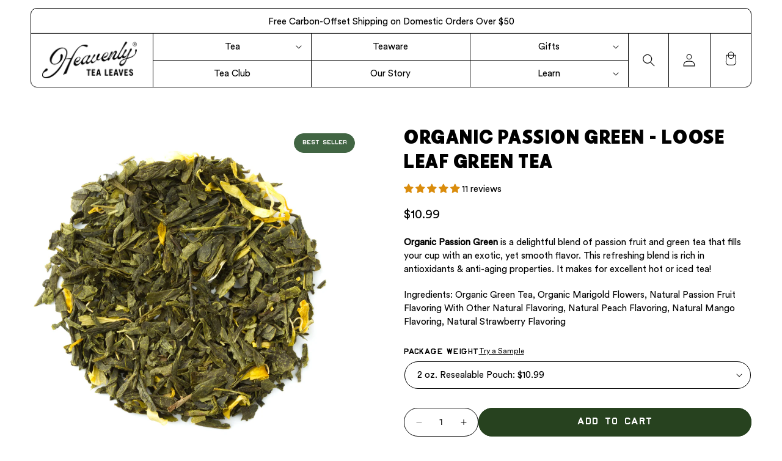

--- FILE ---
content_type: text/html; charset=utf-8
request_url: https://www.heavenlytealeaves.com/products/passion-green
body_size: 66223
content:
<!doctype html>
<html class="js antialiased" lang="en">
  <head>
    <meta charset="utf-8">
    <meta http-equiv="X-UA-Compatible" content="IE=edge">
    <meta name="viewport" content="width=device-width,initial-scale=1">
    <meta name="theme-color" content="">
    <link rel="canonical" href="https://www.heavenlytealeaves.com/products/passion-green"><link rel="icon" type="image/png" href="//www.heavenlytealeaves.com/cdn/shop/files/NEW_Logos-3.png?crop=center&height=32&v=1731615816&width=32"><title>
      Organic Passion Green, Loose Leaf Green Tea
 &ndash; Heavenly Tea Leaves</title>

    
      <meta name="description" content="Passion Green is a delightful blend of passion fruit &amp; green tea that fills your cup with an exotic, yet smooth flavor. It makes for excellent hot or iced tea!">
    

    

<meta property="og:site_name" content="Heavenly Tea Leaves">
<meta property="og:url" content="https://www.heavenlytealeaves.com/products/passion-green">
<meta property="og:title" content="Organic Passion Green, Loose Leaf Green Tea">
<meta property="og:type" content="product">
<meta property="og:description" content="Passion Green is a delightful blend of passion fruit &amp; green tea that fills your cup with an exotic, yet smooth flavor. It makes for excellent hot or iced tea!"><meta property="og:image" content="http://www.heavenlytealeaves.com/cdn/shop/products/passion_green_2.jpg?v=1588803404">
  <meta property="og:image:secure_url" content="https://www.heavenlytealeaves.com/cdn/shop/products/passion_green_2.jpg?v=1588803404">
  <meta property="og:image:width" content="2000">
  <meta property="og:image:height" content="2000"><meta property="og:price:amount" content="3.00">
  <meta property="og:price:currency" content="USD"><meta name="twitter:card" content="summary_large_image">
<meta name="twitter:title" content="Organic Passion Green, Loose Leaf Green Tea">
<meta name="twitter:description" content="Passion Green is a delightful blend of passion fruit &amp; green tea that fills your cup with an exotic, yet smooth flavor. It makes for excellent hot or iced tea!">


    

    <script>
      
        var sampleSelectOption = true;
      

      
    </script>

    <script src="//www.heavenlytealeaves.com/cdn/shop/t/34/assets/constants.js?v=132983761750457495441727878807" defer="defer"></script>
    <script src="//www.heavenlytealeaves.com/cdn/shop/t/34/assets/pubsub.js?v=158357773527763999511727878805" defer="defer"></script>
    <script src="//www.heavenlytealeaves.com/cdn/shop/t/34/assets/global.js?v=52344008413067392691739381568" defer="defer"></script>
    <script src="//www.heavenlytealeaves.com/cdn/shop/t/34/assets/details-disclosure.js?v=82487421116882234671728401329" defer="defer"></script>
    <script src="//www.heavenlytealeaves.com/cdn/shop/t/34/assets/details-modal.js?v=47872307789296918551729540124" defer="defer"></script>
    <script src="//www.heavenlytealeaves.com/cdn/shop/t/34/assets/search-form.js?v=133129549252120666541727878808" defer="defer"></script>

    
<script src="//www.heavenlytealeaves.com/cdn/shop/t/34/assets/animations.js?v=88693664871331136111727878806" defer="defer"></script><script>window.performance && window.performance.mark && window.performance.mark('shopify.content_for_header.start');</script><meta name="google-site-verification" content="XjsLc3yMlCWp-SsLbCJZs46cPUmE0VIpxYpeTKJXW30">
<meta name="facebook-domain-verification" content="q7v1ci07fp5hl46f0qb5ocwtw9psmu">
<meta id="shopify-digital-wallet" name="shopify-digital-wallet" content="/27854733360/digital_wallets/dialog">
<meta name="shopify-checkout-api-token" content="96ffb1c1bb48194f5bc6b20df44985d5">
<meta id="in-context-paypal-metadata" data-shop-id="27854733360" data-venmo-supported="false" data-environment="production" data-locale="en_US" data-paypal-v4="true" data-currency="USD">
<link rel="alternate" type="application/json+oembed" href="https://www.heavenlytealeaves.com/products/passion-green.oembed">
<script async="async" src="/checkouts/internal/preloads.js?locale=en-US"></script>
<link rel="preconnect" href="https://shop.app" crossorigin="anonymous">
<script async="async" src="https://shop.app/checkouts/internal/preloads.js?locale=en-US&shop_id=27854733360" crossorigin="anonymous"></script>
<script id="apple-pay-shop-capabilities" type="application/json">{"shopId":27854733360,"countryCode":"US","currencyCode":"USD","merchantCapabilities":["supports3DS"],"merchantId":"gid:\/\/shopify\/Shop\/27854733360","merchantName":"Heavenly Tea Leaves","requiredBillingContactFields":["postalAddress","email","phone"],"requiredShippingContactFields":["postalAddress","email","phone"],"shippingType":"shipping","supportedNetworks":["visa","masterCard","amex","discover","elo","jcb"],"total":{"type":"pending","label":"Heavenly Tea Leaves","amount":"1.00"},"shopifyPaymentsEnabled":true,"supportsSubscriptions":true}</script>
<script id="shopify-features" type="application/json">{"accessToken":"96ffb1c1bb48194f5bc6b20df44985d5","betas":["rich-media-storefront-analytics"],"domain":"www.heavenlytealeaves.com","predictiveSearch":true,"shopId":27854733360,"locale":"en"}</script>
<script>var Shopify = Shopify || {};
Shopify.shop = "heavenly-tea-leaves.myshopify.com";
Shopify.locale = "en";
Shopify.currency = {"active":"USD","rate":"1.0"};
Shopify.country = "US";
Shopify.theme = {"name":"Act Second | Redesign","id":172733530390,"schema_name":"Heavenly Tea Leaves","schema_version":"1.0","theme_store_id":null,"role":"main"};
Shopify.theme.handle = "null";
Shopify.theme.style = {"id":null,"handle":null};
Shopify.cdnHost = "www.heavenlytealeaves.com/cdn";
Shopify.routes = Shopify.routes || {};
Shopify.routes.root = "/";</script>
<script type="module">!function(o){(o.Shopify=o.Shopify||{}).modules=!0}(window);</script>
<script>!function(o){function n(){var o=[];function n(){o.push(Array.prototype.slice.apply(arguments))}return n.q=o,n}var t=o.Shopify=o.Shopify||{};t.loadFeatures=n(),t.autoloadFeatures=n()}(window);</script>
<script>
  window.ShopifyPay = window.ShopifyPay || {};
  window.ShopifyPay.apiHost = "shop.app\/pay";
  window.ShopifyPay.redirectState = null;
</script>
<script id="shop-js-analytics" type="application/json">{"pageType":"product"}</script>
<script defer="defer" async type="module" src="//www.heavenlytealeaves.com/cdn/shopifycloud/shop-js/modules/v2/client.init-shop-cart-sync_BdyHc3Nr.en.esm.js"></script>
<script defer="defer" async type="module" src="//www.heavenlytealeaves.com/cdn/shopifycloud/shop-js/modules/v2/chunk.common_Daul8nwZ.esm.js"></script>
<script type="module">
  await import("//www.heavenlytealeaves.com/cdn/shopifycloud/shop-js/modules/v2/client.init-shop-cart-sync_BdyHc3Nr.en.esm.js");
await import("//www.heavenlytealeaves.com/cdn/shopifycloud/shop-js/modules/v2/chunk.common_Daul8nwZ.esm.js");

  window.Shopify.SignInWithShop?.initShopCartSync?.({"fedCMEnabled":true,"windoidEnabled":true});

</script>
<script>
  window.Shopify = window.Shopify || {};
  if (!window.Shopify.featureAssets) window.Shopify.featureAssets = {};
  window.Shopify.featureAssets['shop-js'] = {"shop-cart-sync":["modules/v2/client.shop-cart-sync_QYOiDySF.en.esm.js","modules/v2/chunk.common_Daul8nwZ.esm.js"],"init-fed-cm":["modules/v2/client.init-fed-cm_DchLp9rc.en.esm.js","modules/v2/chunk.common_Daul8nwZ.esm.js"],"shop-button":["modules/v2/client.shop-button_OV7bAJc5.en.esm.js","modules/v2/chunk.common_Daul8nwZ.esm.js"],"init-windoid":["modules/v2/client.init-windoid_DwxFKQ8e.en.esm.js","modules/v2/chunk.common_Daul8nwZ.esm.js"],"shop-cash-offers":["modules/v2/client.shop-cash-offers_DWtL6Bq3.en.esm.js","modules/v2/chunk.common_Daul8nwZ.esm.js","modules/v2/chunk.modal_CQq8HTM6.esm.js"],"shop-toast-manager":["modules/v2/client.shop-toast-manager_CX9r1SjA.en.esm.js","modules/v2/chunk.common_Daul8nwZ.esm.js"],"init-shop-email-lookup-coordinator":["modules/v2/client.init-shop-email-lookup-coordinator_UhKnw74l.en.esm.js","modules/v2/chunk.common_Daul8nwZ.esm.js"],"pay-button":["modules/v2/client.pay-button_DzxNnLDY.en.esm.js","modules/v2/chunk.common_Daul8nwZ.esm.js"],"avatar":["modules/v2/client.avatar_BTnouDA3.en.esm.js"],"init-shop-cart-sync":["modules/v2/client.init-shop-cart-sync_BdyHc3Nr.en.esm.js","modules/v2/chunk.common_Daul8nwZ.esm.js"],"shop-login-button":["modules/v2/client.shop-login-button_D8B466_1.en.esm.js","modules/v2/chunk.common_Daul8nwZ.esm.js","modules/v2/chunk.modal_CQq8HTM6.esm.js"],"init-customer-accounts-sign-up":["modules/v2/client.init-customer-accounts-sign-up_C8fpPm4i.en.esm.js","modules/v2/client.shop-login-button_D8B466_1.en.esm.js","modules/v2/chunk.common_Daul8nwZ.esm.js","modules/v2/chunk.modal_CQq8HTM6.esm.js"],"init-shop-for-new-customer-accounts":["modules/v2/client.init-shop-for-new-customer-accounts_CVTO0Ztu.en.esm.js","modules/v2/client.shop-login-button_D8B466_1.en.esm.js","modules/v2/chunk.common_Daul8nwZ.esm.js","modules/v2/chunk.modal_CQq8HTM6.esm.js"],"init-customer-accounts":["modules/v2/client.init-customer-accounts_dRgKMfrE.en.esm.js","modules/v2/client.shop-login-button_D8B466_1.en.esm.js","modules/v2/chunk.common_Daul8nwZ.esm.js","modules/v2/chunk.modal_CQq8HTM6.esm.js"],"shop-follow-button":["modules/v2/client.shop-follow-button_CkZpjEct.en.esm.js","modules/v2/chunk.common_Daul8nwZ.esm.js","modules/v2/chunk.modal_CQq8HTM6.esm.js"],"lead-capture":["modules/v2/client.lead-capture_BntHBhfp.en.esm.js","modules/v2/chunk.common_Daul8nwZ.esm.js","modules/v2/chunk.modal_CQq8HTM6.esm.js"],"checkout-modal":["modules/v2/client.checkout-modal_CfxcYbTm.en.esm.js","modules/v2/chunk.common_Daul8nwZ.esm.js","modules/v2/chunk.modal_CQq8HTM6.esm.js"],"shop-login":["modules/v2/client.shop-login_Da4GZ2H6.en.esm.js","modules/v2/chunk.common_Daul8nwZ.esm.js","modules/v2/chunk.modal_CQq8HTM6.esm.js"],"payment-terms":["modules/v2/client.payment-terms_MV4M3zvL.en.esm.js","modules/v2/chunk.common_Daul8nwZ.esm.js","modules/v2/chunk.modal_CQq8HTM6.esm.js"]};
</script>
<script>(function() {
  var isLoaded = false;
  function asyncLoad() {
    if (isLoaded) return;
    isLoaded = true;
    var urls = ["https:\/\/static.rechargecdn.com\/assets\/js\/widget.min.js?shop=heavenly-tea-leaves.myshopify.com","\/\/cdn.shopify.com\/proxy\/75f9957480d6aa616af00bf866cf02ea6a78a70966ca21765a19bd16280858ab\/bingshoppingtool-t2app-prod.trafficmanager.net\/uet\/tracking_script?shop=heavenly-tea-leaves.myshopify.com\u0026sp-cache-control=cHVibGljLCBtYXgtYWdlPTkwMA","https:\/\/app.electricsms.com\/cart-widget\/widget.min.js?shop=heavenly-tea-leaves.myshopify.com","https:\/\/cdn.shopify.com\/s\/files\/1\/0278\/5473\/3360\/t\/23\/assets\/6aw7cL4U0dRtxvyv.js?v=1694074224\u0026shopId=11603\u0026shop=heavenly-tea-leaves.myshopify.com","https:\/\/omnisnippet1.com\/platforms\/shopify.js?source=scriptTag\u0026v=2025-09-25T16\u0026shop=heavenly-tea-leaves.myshopify.com"];
    for (var i = 0; i < urls.length; i++) {
      var s = document.createElement('script');
      s.type = 'text/javascript';
      s.async = true;
      s.src = urls[i];
      var x = document.getElementsByTagName('script')[0];
      x.parentNode.insertBefore(s, x);
    }
  };
  if(window.attachEvent) {
    window.attachEvent('onload', asyncLoad);
  } else {
    window.addEventListener('load', asyncLoad, false);
  }
})();</script>
<script id="__st">var __st={"a":27854733360,"offset":-18000,"reqid":"d8fe2eae-e712-4a29-aa2c-1f1319519d37-1768962447","pageurl":"www.heavenlytealeaves.com\/products\/passion-green","u":"481f65967c2c","p":"product","rtyp":"product","rid":4320389431344};</script>
<script>window.ShopifyPaypalV4VisibilityTracking = true;</script>
<script id="captcha-bootstrap">!function(){'use strict';const t='contact',e='account',n='new_comment',o=[[t,t],['blogs',n],['comments',n],[t,'customer']],c=[[e,'customer_login'],[e,'guest_login'],[e,'recover_customer_password'],[e,'create_customer']],r=t=>t.map((([t,e])=>`form[action*='/${t}']:not([data-nocaptcha='true']) input[name='form_type'][value='${e}']`)).join(','),a=t=>()=>t?[...document.querySelectorAll(t)].map((t=>t.form)):[];function s(){const t=[...o],e=r(t);return a(e)}const i='password',u='form_key',d=['recaptcha-v3-token','g-recaptcha-response','h-captcha-response',i],f=()=>{try{return window.sessionStorage}catch{return}},m='__shopify_v',_=t=>t.elements[u];function p(t,e,n=!1){try{const o=window.sessionStorage,c=JSON.parse(o.getItem(e)),{data:r}=function(t){const{data:e,action:n}=t;return t[m]||n?{data:e,action:n}:{data:t,action:n}}(c);for(const[e,n]of Object.entries(r))t.elements[e]&&(t.elements[e].value=n);n&&o.removeItem(e)}catch(o){console.error('form repopulation failed',{error:o})}}const l='form_type',E='cptcha';function T(t){t.dataset[E]=!0}const w=window,h=w.document,L='Shopify',v='ce_forms',y='captcha';let A=!1;((t,e)=>{const n=(g='f06e6c50-85a8-45c8-87d0-21a2b65856fe',I='https://cdn.shopify.com/shopifycloud/storefront-forms-hcaptcha/ce_storefront_forms_captcha_hcaptcha.v1.5.2.iife.js',D={infoText:'Protected by hCaptcha',privacyText:'Privacy',termsText:'Terms'},(t,e,n)=>{const o=w[L][v],c=o.bindForm;if(c)return c(t,g,e,D).then(n);var r;o.q.push([[t,g,e,D],n]),r=I,A||(h.body.append(Object.assign(h.createElement('script'),{id:'captcha-provider',async:!0,src:r})),A=!0)});var g,I,D;w[L]=w[L]||{},w[L][v]=w[L][v]||{},w[L][v].q=[],w[L][y]=w[L][y]||{},w[L][y].protect=function(t,e){n(t,void 0,e),T(t)},Object.freeze(w[L][y]),function(t,e,n,w,h,L){const[v,y,A,g]=function(t,e,n){const i=e?o:[],u=t?c:[],d=[...i,...u],f=r(d),m=r(i),_=r(d.filter((([t,e])=>n.includes(e))));return[a(f),a(m),a(_),s()]}(w,h,L),I=t=>{const e=t.target;return e instanceof HTMLFormElement?e:e&&e.form},D=t=>v().includes(t);t.addEventListener('submit',(t=>{const e=I(t);if(!e)return;const n=D(e)&&!e.dataset.hcaptchaBound&&!e.dataset.recaptchaBound,o=_(e),c=g().includes(e)&&(!o||!o.value);(n||c)&&t.preventDefault(),c&&!n&&(function(t){try{if(!f())return;!function(t){const e=f();if(!e)return;const n=_(t);if(!n)return;const o=n.value;o&&e.removeItem(o)}(t);const e=Array.from(Array(32),(()=>Math.random().toString(36)[2])).join('');!function(t,e){_(t)||t.append(Object.assign(document.createElement('input'),{type:'hidden',name:u})),t.elements[u].value=e}(t,e),function(t,e){const n=f();if(!n)return;const o=[...t.querySelectorAll(`input[type='${i}']`)].map((({name:t})=>t)),c=[...d,...o],r={};for(const[a,s]of new FormData(t).entries())c.includes(a)||(r[a]=s);n.setItem(e,JSON.stringify({[m]:1,action:t.action,data:r}))}(t,e)}catch(e){console.error('failed to persist form',e)}}(e),e.submit())}));const S=(t,e)=>{t&&!t.dataset[E]&&(n(t,e.some((e=>e===t))),T(t))};for(const o of['focusin','change'])t.addEventListener(o,(t=>{const e=I(t);D(e)&&S(e,y())}));const B=e.get('form_key'),M=e.get(l),P=B&&M;t.addEventListener('DOMContentLoaded',(()=>{const t=y();if(P)for(const e of t)e.elements[l].value===M&&p(e,B);[...new Set([...A(),...v().filter((t=>'true'===t.dataset.shopifyCaptcha))])].forEach((e=>S(e,t)))}))}(h,new URLSearchParams(w.location.search),n,t,e,['guest_login'])})(!0,!0)}();</script>
<script integrity="sha256-4kQ18oKyAcykRKYeNunJcIwy7WH5gtpwJnB7kiuLZ1E=" data-source-attribution="shopify.loadfeatures" defer="defer" src="//www.heavenlytealeaves.com/cdn/shopifycloud/storefront/assets/storefront/load_feature-a0a9edcb.js" crossorigin="anonymous"></script>
<script crossorigin="anonymous" defer="defer" src="//www.heavenlytealeaves.com/cdn/shopifycloud/storefront/assets/shopify_pay/storefront-65b4c6d7.js?v=20250812"></script>
<script data-source-attribution="shopify.dynamic_checkout.dynamic.init">var Shopify=Shopify||{};Shopify.PaymentButton=Shopify.PaymentButton||{isStorefrontPortableWallets:!0,init:function(){window.Shopify.PaymentButton.init=function(){};var t=document.createElement("script");t.src="https://www.heavenlytealeaves.com/cdn/shopifycloud/portable-wallets/latest/portable-wallets.en.js",t.type="module",document.head.appendChild(t)}};
</script>
<script data-source-attribution="shopify.dynamic_checkout.buyer_consent">
  function portableWalletsHideBuyerConsent(e){var t=document.getElementById("shopify-buyer-consent"),n=document.getElementById("shopify-subscription-policy-button");t&&n&&(t.classList.add("hidden"),t.setAttribute("aria-hidden","true"),n.removeEventListener("click",e))}function portableWalletsShowBuyerConsent(e){var t=document.getElementById("shopify-buyer-consent"),n=document.getElementById("shopify-subscription-policy-button");t&&n&&(t.classList.remove("hidden"),t.removeAttribute("aria-hidden"),n.addEventListener("click",e))}window.Shopify?.PaymentButton&&(window.Shopify.PaymentButton.hideBuyerConsent=portableWalletsHideBuyerConsent,window.Shopify.PaymentButton.showBuyerConsent=portableWalletsShowBuyerConsent);
</script>
<script data-source-attribution="shopify.dynamic_checkout.cart.bootstrap">document.addEventListener("DOMContentLoaded",(function(){function t(){return document.querySelector("shopify-accelerated-checkout-cart, shopify-accelerated-checkout")}if(t())Shopify.PaymentButton.init();else{new MutationObserver((function(e,n){t()&&(Shopify.PaymentButton.init(),n.disconnect())})).observe(document.body,{childList:!0,subtree:!0})}}));
</script>
<script id='scb4127' type='text/javascript' async='' src='https://www.heavenlytealeaves.com/cdn/shopifycloud/privacy-banner/storefront-banner.js'></script><link id="shopify-accelerated-checkout-styles" rel="stylesheet" media="screen" href="https://www.heavenlytealeaves.com/cdn/shopifycloud/portable-wallets/latest/accelerated-checkout-backwards-compat.css" crossorigin="anonymous">
<style id="shopify-accelerated-checkout-cart">
        #shopify-buyer-consent {
  margin-top: 1em;
  display: inline-block;
  width: 100%;
}

#shopify-buyer-consent.hidden {
  display: none;
}

#shopify-subscription-policy-button {
  background: none;
  border: none;
  padding: 0;
  text-decoration: underline;
  font-size: inherit;
  cursor: pointer;
}

#shopify-subscription-policy-button::before {
  box-shadow: none;
}

      </style>
<script id="sections-script" data-sections="header" defer="defer" src="//www.heavenlytealeaves.com/cdn/shop/t/34/compiled_assets/scripts.js?v=17330"></script>
<script>window.performance && window.performance.mark && window.performance.mark('shopify.content_for_header.end');</script>

    <style data-shopify>
      
        :root,
        .color-scheme-1 {
          --color-background: 255,255,255;
        
          --gradient-background: #ffffff;
        

        

        --color-foreground: 0,0,0;
        --color-background-contrast: 191,191,191;
        --color-shadow: 0,0,0;
        --color-button: 39,66,31;
        --color-button-text: 255,255,255;
        --color-secondary-button: 255,255,255;
        --color-secondary-button-text: 0,0,0;
        --color-link: 0,0,0;
        --color-badge-foreground: 0,0,0;
        --color-badge-background: 255,255,255;
        --color-badge-border: 0,0,0;
        --payment-terms-background-color: rgb(255 255 255);
      }
      
        
        .color-scheme-2 {
          --color-background: 243,243,243;
        
          --gradient-background: #f3f3f3;
        

        

        --color-foreground: 0,0,0;
        --color-background-contrast: 179,179,179;
        --color-shadow: 0,0,0;
        --color-button: 0,0,0;
        --color-button-text: 243,243,243;
        --color-secondary-button: 243,243,243;
        --color-secondary-button-text: 0,0,0;
        --color-link: 0,0,0;
        --color-badge-foreground: 0,0,0;
        --color-badge-background: 243,243,243;
        --color-badge-border: 0,0,0;
        --payment-terms-background-color: rgb(243 243 243);
      }
      
        
        .color-scheme-3 {
          --color-background: 36,40,51;
        
          --gradient-background: #242833;
        

        

        --color-foreground: 255,255,255;
        --color-background-contrast: 47,52,66;
        --color-shadow: 18,18,18;
        --color-button: 255,255,255;
        --color-button-text: 0,0,0;
        --color-secondary-button: 36,40,51;
        --color-secondary-button-text: 255,255,255;
        --color-link: 255,255,255;
        --color-badge-foreground: 255,255,255;
        --color-badge-background: 36,40,51;
        --color-badge-border: 255,255,255;
        --payment-terms-background-color: rgb(36 40 51);
      }
      
        
        .color-scheme-4 {
          --color-background: 18,18,18;
        
          --gradient-background: #121212;
        

        

        --color-foreground: 255,255,255;
        --color-background-contrast: 146,146,146;
        --color-shadow: 18,18,18;
        --color-button: 255,255,255;
        --color-button-text: 18,18,18;
        --color-secondary-button: 18,18,18;
        --color-secondary-button-text: 255,255,255;
        --color-link: 255,255,255;
        --color-badge-foreground: 255,255,255;
        --color-badge-background: 18,18,18;
        --color-badge-border: 255,255,255;
        --payment-terms-background-color: rgb(18 18 18);
      }
      
        
        .color-scheme-5 {
          --color-background: 39,66,31;
        
          --gradient-background: #27421f;
        

        

        --color-foreground: 255,255,255;
        --color-background-contrast: 49,83,39;
        --color-shadow: 18,18,18;
        --color-button: 255,255,255;
        --color-button-text: 39,66,31;
        --color-secondary-button: 39,66,31;
        --color-secondary-button-text: 255,255,255;
        --color-link: 255,255,255;
        --color-badge-foreground: 255,255,255;
        --color-badge-background: 39,66,31;
        --color-badge-border: 255,255,255;
        --payment-terms-background-color: rgb(39 66 31);
      }
      
        
        .color-scheme-fd41db55-1bce-4243-bf6a-ab7321f72673 {
          --color-background: 218,140,12;
        
          --gradient-background: #da8c0c;
        

        

        --color-foreground: 255,255,255;
        --color-background-contrast: 97,62,5;
        --color-shadow: 0,0,0;
        --color-button: 255,255,255;
        --color-button-text: 0,0,0;
        --color-secondary-button: 218,140,12;
        --color-secondary-button-text: 255,255,255;
        --color-link: 255,255,255;
        --color-badge-foreground: 255,255,255;
        --color-badge-background: 218,140,12;
        --color-badge-border: 255,255,255;
        --payment-terms-background-color: rgb(218 140 12);
      }
      
        
        .color-scheme-a5daf2e9-7777-43a8-8f50-7f26ab1812d6 {
          --color-background: 140,140,140;
        
          --gradient-background: #8c8c8c;
        

        

        --color-foreground: 255,255,255;
        --color-background-contrast: 76,76,76;
        --color-shadow: 255,255,255;
        --color-button: 255,255,255;
        --color-button-text: 255,255,255;
        --color-secondary-button: 140,140,140;
        --color-secondary-button-text: 255,255,255;
        --color-link: 255,255,255;
        --color-badge-foreground: 255,255,255;
        --color-badge-background: 140,140,140;
        --color-badge-border: 255,255,255;
        --payment-terms-background-color: rgb(140 140 140);
      }
      
        
        .color-scheme-1d66e80f-8c56-4744-8da1-936e9992234c {
          --color-background: 39,66,31;
        
          --gradient-background: #27421f;
        

        

        --color-foreground: 255,255,255;
        --color-background-contrast: 49,83,39;
        --color-shadow: 0,0,0;
        --color-button: 255,255,255;
        --color-button-text: 0,0,0;
        --color-secondary-button: 39,66,31;
        --color-secondary-button-text: 255,255,255;
        --color-link: 255,255,255;
        --color-badge-foreground: 255,255,255;
        --color-badge-background: 39,66,31;
        --color-badge-border: 255,255,255;
        --payment-terms-background-color: rgb(39 66 31);
      }
      
        
        .color-scheme-302fc08a-1393-40c2-a04f-c4ae64967eff {
          --color-background: 242,231,199;
        
          --gradient-background: #f2e7c7;
        

        

        --color-foreground: 0,0,0;
        --color-background-contrast: 218,187,96;
        --color-shadow: 0,0,0;
        --color-button: 39,66,31;
        --color-button-text: 255,255,255;
        --color-secondary-button: 242,231,199;
        --color-secondary-button-text: 0,0,0;
        --color-link: 0,0,0;
        --color-badge-foreground: 0,0,0;
        --color-badge-background: 242,231,199;
        --color-badge-border: 0,0,0;
        --payment-terms-background-color: rgb(242 231 199);
      }
      
        
        .color-scheme-e999cad6-dcd1-4f76-aec1-3b094edb62ce {
          --color-background: 249,248,244;
        
          --gradient-background: #f9f8f4;
        

        

        --color-foreground: 0,0,0;
        --color-background-contrast: 204,195,162;
        --color-shadow: 0,0,0;
        --color-button: 39,66,31;
        --color-button-text: 255,255,255;
        --color-secondary-button: 249,248,244;
        --color-secondary-button-text: 0,0,0;
        --color-link: 0,0,0;
        --color-badge-foreground: 0,0,0;
        --color-badge-background: 249,248,244;
        --color-badge-border: 0,0,0;
        --payment-terms-background-color: rgb(249 248 244);
      }
      

      body, .color-scheme-1, .color-scheme-2, .color-scheme-3, .color-scheme-4, .color-scheme-5, .color-scheme-fd41db55-1bce-4243-bf6a-ab7321f72673, .color-scheme-a5daf2e9-7777-43a8-8f50-7f26ab1812d6, .color-scheme-1d66e80f-8c56-4744-8da1-936e9992234c, .color-scheme-302fc08a-1393-40c2-a04f-c4ae64967eff, .color-scheme-e999cad6-dcd1-4f76-aec1-3b094edb62ce {

        background-color: rgb(var(--color-background));
      }

      :root {
        --font-body-family: "CircularXX Book", Helvetica, Arial, sans-serif;
        --font-body-style: normal;
        --font-body-weight: normal;
        --font-body-weight-bold: 300;

        --font-heading-family: "Kilimanjaro Sans", Helvetica, Arial, sans-serif;
        --font-heading-style: normal;
        --font-heading-weight: normal;

        --font-body-scale: 1.0;
        --font-heading-scale: 1.0;

        --media-padding: px;
        --media-border-opacity: 0.05;
        --media-border-width: 0px;
        --media-radius: 0px;
        --media-shadow-opacity: 0.0;
        --media-shadow-horizontal-offset: 0px;
        --media-shadow-vertical-offset: 4px;
        --media-shadow-blur-radius: 5px;
        --media-shadow-visible: 0;

        --page-width: 144rem;
        --page-width-margin: 0rem;

        --product-card-image-padding: 0.0rem;
        --product-card-corner-radius: 1.0rem;
        --product-card-text-alignment: left;
        --product-card-border-width: 0.0rem;
        --product-card-border-opacity: 0.1;
        --product-card-shadow-opacity: 0.0;
        --product-card-shadow-visible: 0;
        --product-card-shadow-horizontal-offset: 0.0rem;
        --product-card-shadow-vertical-offset: 0.4rem;
        --product-card-shadow-blur-radius: 0.5rem;

        --collection-card-image-padding: 0.0rem;
        --collection-card-corner-radius: 0.0rem;
        --collection-card-text-alignment: left;
        --collection-card-border-width: 0.0rem;
        --collection-card-border-opacity: 0.1;
        --collection-card-shadow-opacity: 0.0;
        --collection-card-shadow-visible: 0;
        --collection-card-shadow-horizontal-offset: 0.0rem;
        --collection-card-shadow-vertical-offset: 0.4rem;
        --collection-card-shadow-blur-radius: 0.5rem;

        --blog-card-image-padding: 0.0rem;
        --blog-card-corner-radius: 2.0rem;
        --blog-card-text-alignment: left;
        --blog-card-border-width: 0.0rem;
        --blog-card-border-opacity: 0.1;
        --blog-card-shadow-opacity: 0.0;
        --blog-card-shadow-visible: 0;
        --blog-card-shadow-horizontal-offset: 0.0rem;
        --blog-card-shadow-vertical-offset: 0.4rem;
        --blog-card-shadow-blur-radius: 0.5rem;

        --badge-corner-radius: 4.0rem;

        --popup-border-width: 1px;
        --popup-border-opacity: 0.1;
        --popup-corner-radius: 0px;
        --popup-shadow-opacity: 0.05;
        --popup-shadow-horizontal-offset: 0px;
        --popup-shadow-vertical-offset: 4px;
        --popup-shadow-blur-radius: 5px;

        --drawer-border-width: 1px;
        --drawer-border-opacity: 0.1;
        --drawer-shadow-opacity: 0.0;
        --drawer-shadow-horizontal-offset: 0px;
        --drawer-shadow-vertical-offset: 4px;
        --drawer-shadow-blur-radius: 5px;

        --spacing-sections-desktop: 120px;
        --spacing-sections-mobile: 84px;

        --grid-desktop-vertical-spacing: 60px;
        --grid-desktop-horizontal-spacing: 40px;
        --grid-mobile-vertical-spacing: 30px;
        --grid-mobile-horizontal-spacing: 20px;

        --text-boxes-border-opacity: 0.1;
        --text-boxes-border-width: 0px;
        --text-boxes-radius: 0px;
        --text-boxes-shadow-opacity: 0.0;
        --text-boxes-shadow-visible: 0;
        --text-boxes-shadow-horizontal-offset: 0px;
        --text-boxes-shadow-vertical-offset: 4px;
        --text-boxes-shadow-blur-radius: 5px;

        --buttons-radius: 40px;
        --buttons-radius-outset: 41px;
        --buttons-border-width: 1px;
        --buttons-border-opacity: 1.0;
        --buttons-shadow-opacity: 0.0;
        --buttons-shadow-visible: 0;
        --buttons-shadow-horizontal-offset: 0px;
        --buttons-shadow-vertical-offset: 4px;
        --buttons-shadow-blur-radius: 5px;
        --buttons-border-offset: 0.3px;

        --inputs-radius: 0px;
        --inputs-border-width: 1px;
        --inputs-border-opacity: 1.0;
        --inputs-shadow-opacity: 0.0;
        --inputs-shadow-horizontal-offset: 0px;
        --inputs-margin-offset: 0px;
        --inputs-shadow-vertical-offset: 4px;
        --inputs-shadow-blur-radius: 5px;
        --inputs-radius-outset: 0px;

        --variant-pills-radius: 40px;
        --variant-pills-border-width: 1px;
        --variant-pills-border-opacity: 0.55;
        --variant-pills-shadow-opacity: 0.0;
        --variant-pills-shadow-horizontal-offset: 0px;
        --variant-pills-shadow-vertical-offset: 4px;
        --variant-pills-shadow-blur-radius: 5px;
      }

      *,
      *::before,
      *::after {
        box-sizing: inherit;
      }

      html {
        box-sizing: border-box;
        font-size: calc(var(--font-body-scale) * 62.5%);
        height: 100%;
      }

      body {
        display: grid;
        grid-template-rows: auto auto 1fr auto;
        grid-template-columns: 100%;
        min-height: 100%;
        margin: 0;
        font-size: 1.4rem;
        letter-spacing: 0;
        line-height: 150%;
        font-family: var(--font-body-family);
        font-style: var(--font-body-style);
        font-weight: var(--font-body-weight);
      }

      @media screen and (min-width: 750px) {
        body {
          font-size: 1.5rem;
        }
      }
    </style>

    <link href="//www.heavenlytealeaves.com/cdn/shop/t/34/assets/app.css?v=51472208218963246641741199371" rel="stylesheet" type="text/css" media="all" />
    <link href="//www.heavenlytealeaves.com/cdn/shop/t/34/assets/base.css?v=168422175069785994951763479868" rel="stylesheet" type="text/css" media="all" />
    <link href="//www.heavenlytealeaves.com/cdn/shop/t/34/assets/swiper.css?v=140850247677224961031729524470" rel="stylesheet" type="text/css" media="all" />
    <script defer src="//www.heavenlytealeaves.com/cdn/shop/t/34/assets/swiper.js?v=76204931248172345031728426331"></script>

    <link rel="stylesheet" href="//www.heavenlytealeaves.com/cdn/shop/t/34/assets/component-cart-items.css?v=55099068741708144731730211058" media="print" onload="this.media='all'">

    
<link href="//www.heavenlytealeaves.com/cdn/shop/t/34/assets/component-cart-drawer.css?v=96030707995029070341730319871" rel="stylesheet" type="text/css" media="all" />
      <link href="//www.heavenlytealeaves.com/cdn/shop/t/34/assets/component-cart.css?v=5255568869945988961730210166" rel="stylesheet" type="text/css" media="all" />
      <link href="//www.heavenlytealeaves.com/cdn/shop/t/34/assets/component-totals.css?v=15906652033866631521727878807" rel="stylesheet" type="text/css" media="all" />
      <link href="//www.heavenlytealeaves.com/cdn/shop/t/34/assets/component-price.css?v=32030979899348147241729692271" rel="stylesheet" type="text/css" media="all" />
      <link href="//www.heavenlytealeaves.com/cdn/shop/t/34/assets/component-discounts.css?v=152760482443307489271727878805" rel="stylesheet" type="text/css" media="all" />
<link href="//www.heavenlytealeaves.com/cdn/shop/t/34/assets/component-localization-form.css?v=171058829855524249081731529187" rel="stylesheet" type="text/css" media="all" />
      <script src="//www.heavenlytealeaves.com/cdn/shop/t/34/assets/localization-form.js?v=144176611646395275351727878806" defer="defer"></script><link
        rel="stylesheet"
        href="//www.heavenlytealeaves.com/cdn/shop/t/34/assets/component-predictive-search.css?v=118054338507493213581732121231"
        media="print"
        onload="this.media='all'"
      >


<script src="https://code.jquery.com/jquery-3.7.1.min.js" integrity="sha256-/JqT3SQfawRcv/BIHPThkBvs0OEvtFFmqPF/lYI/Cxo=" crossorigin="anonymous"></script>

<script>
  document.addEventListener("DOMContentLoaded", function(event) {    const style = document.getElementById('wsg-custom-style');
    if (typeof window.isWsgCustomer != "undefined" && isWsgCustomer) {
      style.innerHTML = `
        ${style.innerHTML} 
        /* A friend of hideWsg - this will _show_ only for wsg customers. Add class to an element to use */
        .showWsg {
          display: unset;
        }
        /* wholesale only CSS */
        .additional-checkout-buttons, .shopify-payment-button {
          display: none !important;
        }
        .wsg-proxy-container select {
          background-color: 
          ${
        document.querySelector('input').style.backgroundColor
          ? document.querySelector('input').style.backgroundColor
          : 'white'
        } !important;
        }
      `;
    } else {
      style.innerHTML = `
        ${style.innerHTML}
        /* Add CSS rules here for NOT wsg customers - great to hide elements from retail when we can't access the code driving the element */
        
      `;
    }

    if (typeof window.embedButtonBg !== undefined && typeof window.embedButtonText !== undefined && window.embedButtonBg !== window.embedButtonText) {
      style.innerHTML = `
        ${style.innerHTML}
        .wsg-button-fix {
          background: ${embedButtonBg} !important;
          border-color: ${embedButtonBg} !important;
          color: ${embedButtonText} !important;
        }
      `;
    }

    // =========================
    //         CUSTOM JS
    // ==========================
    if (document.querySelector(".wsg-proxy-container")) {
      initNodeObserver(wsgCustomJs);
    }
  })

  function wsgCustomJs() {

    // update button classes
    const button = document.querySelectorAll(".wsg-button-fix");
    let buttonClass = "xxButtonClassesHerexx";
    buttonClass = buttonClass.split(" ");
    for (let i = 0; i < button.length; i++) {
      button[i].classList.add(... buttonClass);
    }

    // wsgCustomJs window placeholder
    // update secondary btn color on proxy cart
    if (document.getElementById("wsg-checkout-one")) {
      const checkoutButton = document.getElementById("wsg-checkout-one");
      let wsgBtnColor = window.getComputedStyle(checkoutButton).backgroundColor;
      let wsgBtnBackground = "none";
      let wsgBtnBorder = "thin solid " + wsgBtnColor;
      let wsgBtnPadding = window.getComputedStyle(checkoutButton).padding;
      let spofBtn = document.querySelectorAll(".spof-btn");
      for (let i = 0; i < spofBtn.length; i++) {
        spofBtn[i].style.background = wsgBtnBackground;
        spofBtn[i].style.color = wsgBtnColor;
        spofBtn[i].style.border = wsgBtnBorder;
        spofBtn[i].style.padding = wsgBtnPadding;
      }
    }

    // update Quick Order Form label
    if (typeof window.embedSPOFLabel != "undefined" && embedSPOFLabel) {
      document.querySelectorAll(".spof-btn").forEach(function(spofBtn) {
        spofBtn.removeAttribute("data-translation-selector");
        spofBtn.innerHTML = embedSPOFLabel;
      });
    }
  }

  function initNodeObserver(onChangeNodeCallback) {

    // Select the node that will be observed for mutations
    const targetNode = document.querySelector(".wsg-proxy-container");

    // Options for the observer (which mutations to observe)
    const config = {
      attributes: true,
      childList: true,
      subtree: true
    };

    // Callback function to execute when mutations are observed
    const callback = function(mutationsList, observer) {
      for (const mutation of mutationsList) {
        if (mutation.type === 'childList') {
          onChangeNodeCallback();
          observer.disconnect();
        }
      }
    };

    // Create an observer instance linked to the callback function
    const observer = new MutationObserver(callback);

    // Start observing the target node for configured mutations
    observer.observe(targetNode, config);
  }
</script>


<style id="wsg-custom-style">
  /* A friend of hideWsg - this will _show_ only for wsg customers. Add class to an element to use */
  .showWsg {
    display: none;
  }
  /* Signup/login */
  #wsg-signup select,
  #wsg-signup input,
  #wsg-signup textarea {
    height: 46px;
    border: thin solid #d1d1d1;
    padding: 6px 10px;
  }
  #wsg-signup textarea {
    min-height: 100px;
  }
  .wsg-login-input {
    height: 46px;
    border: thin solid #d1d1d1;
    padding: 6px 10px;
  }
  #wsg-signup select {
  }
/*   Quick Order Form */
  .wsg-table td {
    border: none;
    min-width: 150px;
  }
  .wsg-table tr {
    border-bottom: thin solid #d1d1d1; 
    border-left: none;
  }
  .wsg-table input[type="number"] {
    border: thin solid #d1d1d1;
    padding: 5px 15px;
    min-height: 42px;
  }
  #wsg-spof-link a {
    text-decoration: inherit;
    color: inherit;
  }
  .wsg-proxy-container {
    margin-top: 0% !important;
  }
  @media screen and (max-width:768px){
    .wsg-proxy-container .wsg-table input[type="number"] {
        max-width: 80%; 
    }
    .wsg-center img {
      width: 50px !important;
    }
    .wsg-variant-price-area {
      min-width: 70px !important;
    }
  }
  /* Submit button */
  #wsg-cart-update{
    padding: 8px 10px;
    min-height: 45px;
    max-width: 100% !important;
  }
  .wsg-table {
    background: inherit !important;
  }
  .wsg-spof-container-main {
    background: inherit !important;
  }
  /* General fixes */
  .wsg-hide-prices {
    opacity: 0;
  }
  .wsg-ws-only .button {
    margin: 0;
  }
  .wsg-proxy-container {
    margin-top: 2rem !important;
    margin-bottom: 2rem !important;
  }
  #wsg-cart-main .spof-btn { 
    text-decoration: none !important;
  } 
</style>
  <!-- BEGIN app block: shopify://apps/judge-me-reviews/blocks/judgeme_core/61ccd3b1-a9f2-4160-9fe9-4fec8413e5d8 --><!-- Start of Judge.me Core -->






<link rel="dns-prefetch" href="https://cdnwidget.judge.me">
<link rel="dns-prefetch" href="https://cdn.judge.me">
<link rel="dns-prefetch" href="https://cdn1.judge.me">
<link rel="dns-prefetch" href="https://api.judge.me">

<script data-cfasync='false' class='jdgm-settings-script'>window.jdgmSettings={"pagination":5,"disable_web_reviews":false,"badge_no_review_text":"No reviews","badge_n_reviews_text":"{{ n }} review/reviews","badge_star_color":"#da8c0c","hide_badge_preview_if_no_reviews":true,"badge_hide_text":false,"enforce_center_preview_badge":false,"widget_title":"Customer Reviews","widget_open_form_text":"Write a review","widget_close_form_text":"Cancel review","widget_refresh_page_text":"Refresh page","widget_summary_text":"Based on {{ number_of_reviews }} review/reviews","widget_no_review_text":"Be the first to write a review","widget_name_field_text":"Display name","widget_verified_name_field_text":"Verified Name (public)","widget_name_placeholder_text":"Display name","widget_required_field_error_text":"This field is required.","widget_email_field_text":"Email address","widget_verified_email_field_text":"Verified Email (private, can not be edited)","widget_email_placeholder_text":"Your email address","widget_email_field_error_text":"Please enter a valid email address.","widget_rating_field_text":"Rating","widget_review_title_field_text":"Review Title","widget_review_title_placeholder_text":"Give your review a title","widget_review_body_field_text":"Review content","widget_review_body_placeholder_text":"Start writing here...","widget_pictures_field_text":"Picture/Video (optional)","widget_submit_review_text":"Submit Review","widget_submit_verified_review_text":"Submit Verified Review","widget_submit_success_msg_with_auto_publish":"Thank you! Please refresh the page in a few moments to see your review. You can remove or edit your review by logging into \u003ca href='https://judge.me/login' target='_blank' rel='nofollow noopener'\u003eJudge.me\u003c/a\u003e","widget_submit_success_msg_no_auto_publish":"Thank you! Your review will be published as soon as it is approved by the shop admin. You can remove or edit your review by logging into \u003ca href='https://judge.me/login' target='_blank' rel='nofollow noopener'\u003eJudge.me\u003c/a\u003e","widget_show_default_reviews_out_of_total_text":"Showing {{ n_reviews_shown }} out of {{ n_reviews }} reviews.","widget_show_all_link_text":"Show all","widget_show_less_link_text":"Show less","widget_author_said_text":"{{ reviewer_name }} said:","widget_days_text":"{{ n }} days ago","widget_weeks_text":"{{ n }} week/weeks ago","widget_months_text":"{{ n }} month/months ago","widget_years_text":"{{ n }} year/years ago","widget_yesterday_text":"Yesterday","widget_today_text":"Today","widget_replied_text":"\u003e\u003e {{ shop_name }} replied:","widget_read_more_text":"Read more","widget_reviewer_name_as_initial":"","widget_rating_filter_color":"#da8c0c","widget_rating_filter_see_all_text":"See all reviews","widget_sorting_most_recent_text":"Most Recent","widget_sorting_highest_rating_text":"Highest Rating","widget_sorting_lowest_rating_text":"Lowest Rating","widget_sorting_with_pictures_text":"Only Pictures","widget_sorting_most_helpful_text":"Most Helpful","widget_open_question_form_text":"Ask a question","widget_reviews_subtab_text":"Reviews","widget_questions_subtab_text":"Questions","widget_question_label_text":"Question","widget_answer_label_text":"Answer","widget_question_placeholder_text":"Write your question here","widget_submit_question_text":"Submit Question","widget_question_submit_success_text":"Thank you for your question! We will notify you once it gets answered.","widget_star_color":"#da8c0c","verified_badge_text":"Verified","verified_badge_bg_color":"","verified_badge_text_color":"","verified_badge_placement":"left-of-reviewer-name","widget_review_max_height":"","widget_hide_border":true,"widget_social_share":false,"widget_thumb":true,"widget_review_location_show":false,"widget_location_format":"country_iso_code","all_reviews_include_out_of_store_products":true,"all_reviews_out_of_store_text":"(out of store)","all_reviews_pagination":100,"all_reviews_product_name_prefix_text":"about","enable_review_pictures":true,"enable_question_anwser":false,"widget_theme":"","review_date_format":"mm/dd/yy","default_sort_method":"highest-rating","widget_product_reviews_subtab_text":"Product Reviews","widget_shop_reviews_subtab_text":"Shop Reviews","widget_other_products_reviews_text":"Reviews for other products","widget_store_reviews_subtab_text":"Store reviews","widget_no_store_reviews_text":"This store hasn't received any reviews yet","widget_web_restriction_product_reviews_text":"This product hasn't received any reviews yet","widget_no_items_text":"No items found","widget_show_more_text":"Show more","widget_write_a_store_review_text":"Write a Store Review","widget_other_languages_heading":"Reviews in Other Languages","widget_translate_review_text":"Translate review to {{ language }}","widget_translating_review_text":"Translating...","widget_show_original_translation_text":"Show original ({{ language }})","widget_translate_review_failed_text":"Review couldn't be translated.","widget_translate_review_retry_text":"Retry","widget_translate_review_try_again_later_text":"Try again later","show_product_url_for_grouped_product":false,"widget_sorting_pictures_first_text":"Pictures First","show_pictures_on_all_rev_page_mobile":false,"show_pictures_on_all_rev_page_desktop":false,"floating_tab_hide_mobile_install_preference":false,"floating_tab_button_name":"★ Reviews","floating_tab_title":"Let customers speak for us","floating_tab_button_color":"","floating_tab_button_background_color":"","floating_tab_url":"","floating_tab_url_enabled":false,"floating_tab_tab_style":"text","all_reviews_text_badge_text":"Customers rate us {{ shop.metafields.judgeme.all_reviews_rating | round: 1 }}/5 based on {{ shop.metafields.judgeme.all_reviews_count }} reviews.","all_reviews_text_badge_text_branded_style":"{{ shop.metafields.judgeme.all_reviews_rating | round: 1 }} out of 5 stars based on {{ shop.metafields.judgeme.all_reviews_count }} reviews","is_all_reviews_text_badge_a_link":false,"show_stars_for_all_reviews_text_badge":false,"all_reviews_text_badge_url":"","all_reviews_text_style":"text","all_reviews_text_color_style":"judgeme_brand_color","all_reviews_text_color":"#108474","all_reviews_text_show_jm_brand":true,"featured_carousel_show_header":true,"featured_carousel_title":"Let customers speak for us","testimonials_carousel_title":"Customers are saying","videos_carousel_title":"Real customer stories","cards_carousel_title":"Customers are saying","featured_carousel_count_text":"from {{ n }} reviews","featured_carousel_add_link_to_all_reviews_page":false,"featured_carousel_url":"","featured_carousel_show_images":true,"featured_carousel_autoslide_interval":5,"featured_carousel_arrows_on_the_sides":false,"featured_carousel_height":250,"featured_carousel_width":80,"featured_carousel_image_size":0,"featured_carousel_image_height":250,"featured_carousel_arrow_color":"#eeeeee","verified_count_badge_style":"vintage","verified_count_badge_orientation":"horizontal","verified_count_badge_color_style":"judgeme_brand_color","verified_count_badge_color":"#108474","is_verified_count_badge_a_link":false,"verified_count_badge_url":"","verified_count_badge_show_jm_brand":true,"widget_rating_preset_default":5,"widget_first_sub_tab":"product-reviews","widget_show_histogram":true,"widget_histogram_use_custom_color":true,"widget_pagination_use_custom_color":false,"widget_star_use_custom_color":true,"widget_verified_badge_use_custom_color":false,"widget_write_review_use_custom_color":false,"picture_reminder_submit_button":"Upload Pictures","enable_review_videos":true,"mute_video_by_default":false,"widget_sorting_videos_first_text":"Videos First","widget_review_pending_text":"Pending","featured_carousel_items_for_large_screen":3,"social_share_options_order":"Facebook,Twitter","remove_microdata_snippet":true,"disable_json_ld":false,"enable_json_ld_products":false,"preview_badge_show_question_text":false,"preview_badge_no_question_text":"No questions","preview_badge_n_question_text":"{{ number_of_questions }} question/questions","qa_badge_show_icon":false,"qa_badge_position":"same-row","remove_judgeme_branding":true,"widget_add_search_bar":false,"widget_search_bar_placeholder":"Search","widget_sorting_verified_only_text":"Verified only","featured_carousel_theme":"default","featured_carousel_show_rating":true,"featured_carousel_show_title":true,"featured_carousel_show_body":true,"featured_carousel_show_date":false,"featured_carousel_show_reviewer":true,"featured_carousel_show_product":false,"featured_carousel_header_background_color":"#108474","featured_carousel_header_text_color":"#ffffff","featured_carousel_name_product_separator":"reviewed","featured_carousel_full_star_background":"#108474","featured_carousel_empty_star_background":"#dadada","featured_carousel_vertical_theme_background":"#f9fafb","featured_carousel_verified_badge_enable":false,"featured_carousel_verified_badge_color":"#108474","featured_carousel_border_style":"round","featured_carousel_review_line_length_limit":3,"featured_carousel_more_reviews_button_text":"Read more reviews","featured_carousel_view_product_button_text":"View product","all_reviews_page_load_reviews_on":"scroll","all_reviews_page_load_more_text":"Load More Reviews","disable_fb_tab_reviews":false,"enable_ajax_cdn_cache":false,"widget_public_name_text":"displayed publicly like","default_reviewer_name":"John Smith","default_reviewer_name_has_non_latin":true,"widget_reviewer_anonymous":"Anonymous","medals_widget_title":"Judge.me Review Medals","medals_widget_background_color":"#f9fafb","medals_widget_position":"footer_all_pages","medals_widget_border_color":"#f9fafb","medals_widget_verified_text_position":"left","medals_widget_use_monochromatic_version":false,"medals_widget_elements_color":"#108474","show_reviewer_avatar":false,"widget_invalid_yt_video_url_error_text":"Not a YouTube video URL","widget_max_length_field_error_text":"Please enter no more than {0} characters.","widget_show_country_flag":false,"widget_show_collected_via_shop_app":true,"widget_verified_by_shop_badge_style":"light","widget_verified_by_shop_text":"Verified by Shop","widget_show_photo_gallery":false,"widget_load_with_code_splitting":true,"widget_ugc_install_preference":false,"widget_ugc_title":"Made by us, Shared by you","widget_ugc_subtitle":"Tag us to see your picture featured in our page","widget_ugc_arrows_color":"#ffffff","widget_ugc_primary_button_text":"Buy Now","widget_ugc_primary_button_background_color":"#108474","widget_ugc_primary_button_text_color":"#ffffff","widget_ugc_primary_button_border_width":"0","widget_ugc_primary_button_border_style":"none","widget_ugc_primary_button_border_color":"#108474","widget_ugc_primary_button_border_radius":"25","widget_ugc_secondary_button_text":"Load More","widget_ugc_secondary_button_background_color":"#ffffff","widget_ugc_secondary_button_text_color":"#108474","widget_ugc_secondary_button_border_width":"2","widget_ugc_secondary_button_border_style":"solid","widget_ugc_secondary_button_border_color":"#108474","widget_ugc_secondary_button_border_radius":"25","widget_ugc_reviews_button_text":"View Reviews","widget_ugc_reviews_button_background_color":"#ffffff","widget_ugc_reviews_button_text_color":"#108474","widget_ugc_reviews_button_border_width":"2","widget_ugc_reviews_button_border_style":"solid","widget_ugc_reviews_button_border_color":"#108474","widget_ugc_reviews_button_border_radius":"25","widget_ugc_reviews_button_link_to":"judgeme-reviews-page","widget_ugc_show_post_date":true,"widget_ugc_max_width":"800","widget_rating_metafield_value_type":true,"widget_primary_color":"#578d53","widget_enable_secondary_color":false,"widget_secondary_color":"#edf5f5","widget_summary_average_rating_text":"{{ average_rating }} out of 5","widget_media_grid_title":"Customer photos \u0026 videos","widget_media_grid_see_more_text":"See more","widget_round_style":true,"widget_show_product_medals":false,"widget_verified_by_judgeme_text":"Verified by Judge.me","widget_show_store_medals":true,"widget_verified_by_judgeme_text_in_store_medals":"Verified by Judge.me","widget_media_field_exceed_quantity_message":"Sorry, we can only accept {{ max_media }} for one review.","widget_media_field_exceed_limit_message":"{{ file_name }} is too large, please select a {{ media_type }} less than {{ size_limit }}MB.","widget_review_submitted_text":"Review Submitted!","widget_question_submitted_text":"Question Submitted!","widget_close_form_text_question":"Cancel","widget_write_your_answer_here_text":"Write your answer here","widget_enabled_branded_link":true,"widget_show_collected_by_judgeme":false,"widget_reviewer_name_color":"","widget_write_review_text_color":"","widget_write_review_bg_color":"","widget_collected_by_judgeme_text":"collected by Judge.me","widget_pagination_type":"load_more","widget_load_more_text":"Load More","widget_load_more_color":"#108474","widget_full_review_text":"Full Review","widget_read_more_reviews_text":"Read More Reviews","widget_read_questions_text":"Read Questions","widget_questions_and_answers_text":"Questions \u0026 Answers","widget_verified_by_text":"Verified by","widget_verified_text":"Verified","widget_number_of_reviews_text":"{{ number_of_reviews }} reviews","widget_back_button_text":"Back","widget_next_button_text":"Next","widget_custom_forms_filter_button":"Filters","custom_forms_style":"vertical","widget_show_review_information":false,"how_reviews_are_collected":"How reviews are collected?","widget_show_review_keywords":false,"widget_gdpr_statement":"How we use your data: We'll only contact you about the review you left, and only if necessary. By submitting your review, you agree to Judge.me's \u003ca href='https://judge.me/terms' target='_blank' rel='nofollow noopener'\u003eterms\u003c/a\u003e, \u003ca href='https://judge.me/privacy' target='_blank' rel='nofollow noopener'\u003eprivacy\u003c/a\u003e and \u003ca href='https://judge.me/content-policy' target='_blank' rel='nofollow noopener'\u003econtent\u003c/a\u003e policies.","widget_multilingual_sorting_enabled":false,"widget_translate_review_content_enabled":false,"widget_translate_review_content_method":"manual","popup_widget_review_selection":"automatically_with_pictures","popup_widget_round_border_style":true,"popup_widget_show_title":true,"popup_widget_show_body":true,"popup_widget_show_reviewer":false,"popup_widget_show_product":true,"popup_widget_show_pictures":true,"popup_widget_use_review_picture":true,"popup_widget_show_on_home_page":true,"popup_widget_show_on_product_page":true,"popup_widget_show_on_collection_page":true,"popup_widget_show_on_cart_page":true,"popup_widget_position":"bottom_left","popup_widget_first_review_delay":5,"popup_widget_duration":5,"popup_widget_interval":5,"popup_widget_review_count":5,"popup_widget_hide_on_mobile":true,"review_snippet_widget_round_border_style":true,"review_snippet_widget_card_color":"#FFFFFF","review_snippet_widget_slider_arrows_background_color":"#FFFFFF","review_snippet_widget_slider_arrows_color":"#000000","review_snippet_widget_star_color":"#108474","show_product_variant":false,"all_reviews_product_variant_label_text":"Variant: ","widget_show_verified_branding":false,"widget_ai_summary_title":"Customers say","widget_ai_summary_disclaimer":"AI-powered review summary based on recent customer reviews","widget_show_ai_summary":false,"widget_show_ai_summary_bg":false,"widget_show_review_title_input":true,"redirect_reviewers_invited_via_email":"review_widget","request_store_review_after_product_review":false,"request_review_other_products_in_order":false,"review_form_color_scheme":"default","review_form_corner_style":"square","review_form_star_color":{},"review_form_text_color":"#333333","review_form_background_color":"#ffffff","review_form_field_background_color":"#fafafa","review_form_button_color":{},"review_form_button_text_color":"#ffffff","review_form_modal_overlay_color":"#000000","review_content_screen_title_text":"How would you rate this product?","review_content_introduction_text":"We would love it if you would share a bit about your experience.","store_review_form_title_text":"How would you rate this store?","store_review_form_introduction_text":"We would love it if you would share a bit about your experience.","show_review_guidance_text":true,"one_star_review_guidance_text":"Poor","five_star_review_guidance_text":"Great","customer_information_screen_title_text":"About you","customer_information_introduction_text":"Please tell us more about you.","custom_questions_screen_title_text":"Your experience in more detail","custom_questions_introduction_text":"Here are a few questions to help us understand more about your experience.","review_submitted_screen_title_text":"Thanks for your review!","review_submitted_screen_thank_you_text":"We are processing it and it will appear on the store soon.","review_submitted_screen_email_verification_text":"Please confirm your email by clicking the link we just sent you. This helps us keep reviews authentic.","review_submitted_request_store_review_text":"Would you like to share your experience of shopping with us?","review_submitted_review_other_products_text":"Would you like to review these products?","store_review_screen_title_text":"Would you like to share your experience of shopping with us?","store_review_introduction_text":"We value your feedback and use it to improve. Please share any thoughts or suggestions you have.","reviewer_media_screen_title_picture_text":"Share a picture","reviewer_media_introduction_picture_text":"Upload a photo to support your review.","reviewer_media_screen_title_video_text":"Share a video","reviewer_media_introduction_video_text":"Upload a video to support your review.","reviewer_media_screen_title_picture_or_video_text":"Share a picture or video","reviewer_media_introduction_picture_or_video_text":"Upload a photo or video to support your review.","reviewer_media_youtube_url_text":"Paste your Youtube URL here","advanced_settings_next_step_button_text":"Next","advanced_settings_close_review_button_text":"Close","modal_write_review_flow":false,"write_review_flow_required_text":"Required","write_review_flow_privacy_message_text":"We respect your privacy.","write_review_flow_anonymous_text":"Post review as anonymous","write_review_flow_visibility_text":"This won't be visible to other customers.","write_review_flow_multiple_selection_help_text":"Select as many as you like","write_review_flow_single_selection_help_text":"Select one option","write_review_flow_required_field_error_text":"This field is required","write_review_flow_invalid_email_error_text":"Please enter a valid email address","write_review_flow_max_length_error_text":"Max. {{ max_length }} characters.","write_review_flow_media_upload_text":"\u003cb\u003eClick to upload\u003c/b\u003e or drag and drop","write_review_flow_gdpr_statement":"We'll only contact you about your review if necessary. By submitting your review, you agree to our \u003ca href='https://judge.me/terms' target='_blank' rel='nofollow noopener'\u003eterms and conditions\u003c/a\u003e and \u003ca href='https://judge.me/privacy' target='_blank' rel='nofollow noopener'\u003eprivacy policy\u003c/a\u003e.","rating_only_reviews_enabled":false,"show_negative_reviews_help_screen":false,"new_review_flow_help_screen_rating_threshold":3,"negative_review_resolution_screen_title_text":"Tell us more","negative_review_resolution_text":"Your experience matters to us. If there were issues with your purchase, we're here to help. Feel free to reach out to us, we'd love the opportunity to make things right.","negative_review_resolution_button_text":"Contact us","negative_review_resolution_proceed_with_review_text":"Leave a review","negative_review_resolution_subject":"Issue with purchase from {{ shop_name }}.{{ order_name }}","preview_badge_collection_page_install_status":false,"widget_review_custom_css":"","preview_badge_custom_css":"","preview_badge_stars_count":"5-stars","featured_carousel_custom_css":"","floating_tab_custom_css":"","all_reviews_widget_custom_css":"","medals_widget_custom_css":"","verified_badge_custom_css":"","all_reviews_text_custom_css":"","transparency_badges_collected_via_store_invite":false,"transparency_badges_from_another_provider":false,"transparency_badges_collected_from_store_visitor":false,"transparency_badges_collected_by_verified_review_provider":false,"transparency_badges_earned_reward":false,"transparency_badges_collected_via_store_invite_text":"Review collected via store invitation","transparency_badges_from_another_provider_text":"Review collected from another provider","transparency_badges_collected_from_store_visitor_text":"Review collected from a store visitor","transparency_badges_written_in_google_text":"Review written in Google","transparency_badges_written_in_etsy_text":"Review written in Etsy","transparency_badges_written_in_shop_app_text":"Review written in Shop App","transparency_badges_earned_reward_text":"Review earned a reward for future purchase","product_review_widget_per_page":10,"widget_store_review_label_text":"Review about the store","checkout_comment_extension_title_on_product_page":"Customer Comments","checkout_comment_extension_num_latest_comment_show":5,"checkout_comment_extension_format":"name_and_timestamp","checkout_comment_customer_name":"last_initial","checkout_comment_comment_notification":true,"preview_badge_collection_page_install_preference":true,"preview_badge_home_page_install_preference":false,"preview_badge_product_page_install_preference":true,"review_widget_install_preference":"","review_carousel_install_preference":false,"floating_reviews_tab_install_preference":"none","verified_reviews_count_badge_install_preference":false,"all_reviews_text_install_preference":false,"review_widget_best_location":true,"judgeme_medals_install_preference":false,"review_widget_revamp_enabled":false,"review_widget_qna_enabled":false,"review_widget_header_theme":"minimal","review_widget_widget_title_enabled":true,"review_widget_header_text_size":"medium","review_widget_header_text_weight":"regular","review_widget_average_rating_style":"compact","review_widget_bar_chart_enabled":true,"review_widget_bar_chart_type":"numbers","review_widget_bar_chart_style":"standard","review_widget_expanded_media_gallery_enabled":false,"review_widget_reviews_section_theme":"standard","review_widget_image_style":"thumbnails","review_widget_review_image_ratio":"square","review_widget_stars_size":"medium","review_widget_verified_badge":"standard_text","review_widget_review_title_text_size":"medium","review_widget_review_text_size":"medium","review_widget_review_text_length":"medium","review_widget_number_of_columns_desktop":3,"review_widget_carousel_transition_speed":5,"review_widget_custom_questions_answers_display":"always","review_widget_button_text_color":"#FFFFFF","review_widget_text_color":"#000000","review_widget_lighter_text_color":"#7B7B7B","review_widget_corner_styling":"soft","review_widget_review_word_singular":"review","review_widget_review_word_plural":"reviews","review_widget_voting_label":"Helpful?","review_widget_shop_reply_label":"Reply from {{ shop_name }}:","review_widget_filters_title":"Filters","qna_widget_question_word_singular":"Question","qna_widget_question_word_plural":"Questions","qna_widget_answer_reply_label":"Answer from {{ answerer_name }}:","qna_content_screen_title_text":"Ask a question about this product","qna_widget_question_required_field_error_text":"Please enter your question.","qna_widget_flow_gdpr_statement":"We'll only contact you about your question if necessary. By submitting your question, you agree to our \u003ca href='https://judge.me/terms' target='_blank' rel='nofollow noopener'\u003eterms and conditions\u003c/a\u003e and \u003ca href='https://judge.me/privacy' target='_blank' rel='nofollow noopener'\u003eprivacy policy\u003c/a\u003e.","qna_widget_question_submitted_text":"Thanks for your question!","qna_widget_close_form_text_question":"Close","qna_widget_question_submit_success_text":"We’ll notify you by email when your question is answered.","all_reviews_widget_v2025_enabled":false,"all_reviews_widget_v2025_header_theme":"default","all_reviews_widget_v2025_widget_title_enabled":true,"all_reviews_widget_v2025_header_text_size":"medium","all_reviews_widget_v2025_header_text_weight":"regular","all_reviews_widget_v2025_average_rating_style":"compact","all_reviews_widget_v2025_bar_chart_enabled":true,"all_reviews_widget_v2025_bar_chart_type":"numbers","all_reviews_widget_v2025_bar_chart_style":"standard","all_reviews_widget_v2025_expanded_media_gallery_enabled":false,"all_reviews_widget_v2025_show_store_medals":true,"all_reviews_widget_v2025_show_photo_gallery":true,"all_reviews_widget_v2025_show_review_keywords":false,"all_reviews_widget_v2025_show_ai_summary":false,"all_reviews_widget_v2025_show_ai_summary_bg":false,"all_reviews_widget_v2025_add_search_bar":false,"all_reviews_widget_v2025_default_sort_method":"most-recent","all_reviews_widget_v2025_reviews_per_page":10,"all_reviews_widget_v2025_reviews_section_theme":"default","all_reviews_widget_v2025_image_style":"thumbnails","all_reviews_widget_v2025_review_image_ratio":"square","all_reviews_widget_v2025_stars_size":"medium","all_reviews_widget_v2025_verified_badge":"bold_badge","all_reviews_widget_v2025_review_title_text_size":"medium","all_reviews_widget_v2025_review_text_size":"medium","all_reviews_widget_v2025_review_text_length":"medium","all_reviews_widget_v2025_number_of_columns_desktop":3,"all_reviews_widget_v2025_carousel_transition_speed":5,"all_reviews_widget_v2025_custom_questions_answers_display":"always","all_reviews_widget_v2025_show_product_variant":false,"all_reviews_widget_v2025_show_reviewer_avatar":true,"all_reviews_widget_v2025_reviewer_name_as_initial":"","all_reviews_widget_v2025_review_location_show":false,"all_reviews_widget_v2025_location_format":"","all_reviews_widget_v2025_show_country_flag":false,"all_reviews_widget_v2025_verified_by_shop_badge_style":"light","all_reviews_widget_v2025_social_share":false,"all_reviews_widget_v2025_social_share_options_order":"Facebook,Twitter,LinkedIn,Pinterest","all_reviews_widget_v2025_pagination_type":"standard","all_reviews_widget_v2025_button_text_color":"#FFFFFF","all_reviews_widget_v2025_text_color":"#000000","all_reviews_widget_v2025_lighter_text_color":"#7B7B7B","all_reviews_widget_v2025_corner_styling":"soft","all_reviews_widget_v2025_title":"Customer reviews","all_reviews_widget_v2025_ai_summary_title":"Customers say about this store","all_reviews_widget_v2025_no_review_text":"Be the first to write a review","platform":"shopify","branding_url":"https://app.judge.me/reviews/stores/www.heavenlytealeaves.com","branding_text":"Powered by Judge.me","locale":"en","reply_name":"Heavenly Tea Leaves","widget_version":"3.0","footer":true,"autopublish":false,"review_dates":true,"enable_custom_form":false,"shop_use_review_site":true,"shop_locale":"en","enable_multi_locales_translations":true,"show_review_title_input":true,"review_verification_email_status":"always","can_be_branded":true,"reply_name_text":"Heavenly Tea Leaves"};</script> <style class='jdgm-settings-style'>.jdgm-xx{left:0}:root{--jdgm-primary-color: #578d53;--jdgm-secondary-color: rgba(87,141,83,0.1);--jdgm-star-color: #da8c0c;--jdgm-write-review-text-color: white;--jdgm-write-review-bg-color: #578d53;--jdgm-paginate-color: #578d53;--jdgm-border-radius: 10;--jdgm-reviewer-name-color: #578d53}.jdgm-histogram__bar-content{background-color:#da8c0c}.jdgm-rev[data-verified-buyer=true] .jdgm-rev__icon.jdgm-rev__icon:after,.jdgm-rev__buyer-badge.jdgm-rev__buyer-badge{color:white;background-color:#578d53}.jdgm-review-widget--small .jdgm-gallery.jdgm-gallery .jdgm-gallery__thumbnail-link:nth-child(8) .jdgm-gallery__thumbnail-wrapper.jdgm-gallery__thumbnail-wrapper:before{content:"See more"}@media only screen and (min-width: 768px){.jdgm-gallery.jdgm-gallery .jdgm-gallery__thumbnail-link:nth-child(8) .jdgm-gallery__thumbnail-wrapper.jdgm-gallery__thumbnail-wrapper:before{content:"See more"}}.jdgm-rev__thumb-btn{color:#578d53}.jdgm-rev__thumb-btn:hover{opacity:0.8}.jdgm-rev__thumb-btn:not([disabled]):hover,.jdgm-rev__thumb-btn:hover,.jdgm-rev__thumb-btn:active,.jdgm-rev__thumb-btn:visited{color:#578d53}.jdgm-preview-badge .jdgm-star.jdgm-star{color:#da8c0c}.jdgm-prev-badge[data-average-rating='0.00']{display:none !important}.jdgm-rev .jdgm-rev__icon{display:none !important}.jdgm-widget.jdgm-all-reviews-widget,.jdgm-widget .jdgm-rev-widg{border:none;padding:0}.jdgm-author-all-initials{display:none !important}.jdgm-author-last-initial{display:none !important}.jdgm-rev-widg__title{visibility:hidden}.jdgm-rev-widg__summary-text{visibility:hidden}.jdgm-prev-badge__text{visibility:hidden}.jdgm-rev__prod-link-prefix:before{content:'about'}.jdgm-rev__variant-label:before{content:'Variant: '}.jdgm-rev__out-of-store-text:before{content:'(out of store)'}@media only screen and (min-width: 768px){.jdgm-rev__pics .jdgm-rev_all-rev-page-picture-separator,.jdgm-rev__pics .jdgm-rev__product-picture{display:none}}@media only screen and (max-width: 768px){.jdgm-rev__pics .jdgm-rev_all-rev-page-picture-separator,.jdgm-rev__pics .jdgm-rev__product-picture{display:none}}.jdgm-preview-badge[data-template="index"]{display:none !important}.jdgm-verified-count-badget[data-from-snippet="true"]{display:none !important}.jdgm-carousel-wrapper[data-from-snippet="true"]{display:none !important}.jdgm-all-reviews-text[data-from-snippet="true"]{display:none !important}.jdgm-medals-section[data-from-snippet="true"]{display:none !important}.jdgm-ugc-media-wrapper[data-from-snippet="true"]{display:none !important}.jdgm-rev__transparency-badge[data-badge-type="review_collected_via_store_invitation"]{display:none !important}.jdgm-rev__transparency-badge[data-badge-type="review_collected_from_another_provider"]{display:none !important}.jdgm-rev__transparency-badge[data-badge-type="review_collected_from_store_visitor"]{display:none !important}.jdgm-rev__transparency-badge[data-badge-type="review_written_in_etsy"]{display:none !important}.jdgm-rev__transparency-badge[data-badge-type="review_written_in_google_business"]{display:none !important}.jdgm-rev__transparency-badge[data-badge-type="review_written_in_shop_app"]{display:none !important}.jdgm-rev__transparency-badge[data-badge-type="review_earned_for_future_purchase"]{display:none !important}.jdgm-review-snippet-widget .jdgm-rev-snippet-widget__cards-container .jdgm-rev-snippet-card{border-radius:8px;background:#fff}.jdgm-review-snippet-widget .jdgm-rev-snippet-widget__cards-container .jdgm-rev-snippet-card__rev-rating .jdgm-star{color:#108474}.jdgm-review-snippet-widget .jdgm-rev-snippet-widget__prev-btn,.jdgm-review-snippet-widget .jdgm-rev-snippet-widget__next-btn{border-radius:50%;background:#fff}.jdgm-review-snippet-widget .jdgm-rev-snippet-widget__prev-btn>svg,.jdgm-review-snippet-widget .jdgm-rev-snippet-widget__next-btn>svg{fill:#000}.jdgm-full-rev-modal.rev-snippet-widget .jm-mfp-container .jm-mfp-content,.jdgm-full-rev-modal.rev-snippet-widget .jm-mfp-container .jdgm-full-rev__icon,.jdgm-full-rev-modal.rev-snippet-widget .jm-mfp-container .jdgm-full-rev__pic-img,.jdgm-full-rev-modal.rev-snippet-widget .jm-mfp-container .jdgm-full-rev__reply{border-radius:8px}.jdgm-full-rev-modal.rev-snippet-widget .jm-mfp-container .jdgm-full-rev[data-verified-buyer="true"] .jdgm-full-rev__icon::after{border-radius:8px}.jdgm-full-rev-modal.rev-snippet-widget .jm-mfp-container .jdgm-full-rev .jdgm-rev__buyer-badge{border-radius:calc( 8px / 2 )}.jdgm-full-rev-modal.rev-snippet-widget .jm-mfp-container .jdgm-full-rev .jdgm-full-rev__replier::before{content:'Heavenly Tea Leaves'}.jdgm-full-rev-modal.rev-snippet-widget .jm-mfp-container .jdgm-full-rev .jdgm-full-rev__product-button{border-radius:calc( 8px * 6 )}
</style> <style class='jdgm-settings-style'></style>

  
  
  
  <style class='jdgm-miracle-styles'>
  @-webkit-keyframes jdgm-spin{0%{-webkit-transform:rotate(0deg);-ms-transform:rotate(0deg);transform:rotate(0deg)}100%{-webkit-transform:rotate(359deg);-ms-transform:rotate(359deg);transform:rotate(359deg)}}@keyframes jdgm-spin{0%{-webkit-transform:rotate(0deg);-ms-transform:rotate(0deg);transform:rotate(0deg)}100%{-webkit-transform:rotate(359deg);-ms-transform:rotate(359deg);transform:rotate(359deg)}}@font-face{font-family:'JudgemeStar';src:url("[data-uri]") format("woff");font-weight:normal;font-style:normal}.jdgm-star{font-family:'JudgemeStar';display:inline !important;text-decoration:none !important;padding:0 4px 0 0 !important;margin:0 !important;font-weight:bold;opacity:1;-webkit-font-smoothing:antialiased;-moz-osx-font-smoothing:grayscale}.jdgm-star:hover{opacity:1}.jdgm-star:last-of-type{padding:0 !important}.jdgm-star.jdgm--on:before{content:"\e000"}.jdgm-star.jdgm--off:before{content:"\e001"}.jdgm-star.jdgm--half:before{content:"\e002"}.jdgm-widget *{margin:0;line-height:1.4;-webkit-box-sizing:border-box;-moz-box-sizing:border-box;box-sizing:border-box;-webkit-overflow-scrolling:touch}.jdgm-hidden{display:none !important;visibility:hidden !important}.jdgm-temp-hidden{display:none}.jdgm-spinner{width:40px;height:40px;margin:auto;border-radius:50%;border-top:2px solid #eee;border-right:2px solid #eee;border-bottom:2px solid #eee;border-left:2px solid #ccc;-webkit-animation:jdgm-spin 0.8s infinite linear;animation:jdgm-spin 0.8s infinite linear}.jdgm-prev-badge{display:block !important}

</style>


  
  
   


<script data-cfasync='false' class='jdgm-script'>
!function(e){window.jdgm=window.jdgm||{},jdgm.CDN_HOST="https://cdnwidget.judge.me/",jdgm.CDN_HOST_ALT="https://cdn2.judge.me/cdn/widget_frontend/",jdgm.API_HOST="https://api.judge.me/",jdgm.CDN_BASE_URL="https://cdn.shopify.com/extensions/019bdc9e-9889-75cc-9a3d-a887384f20d4/judgeme-extensions-301/assets/",
jdgm.docReady=function(d){(e.attachEvent?"complete"===e.readyState:"loading"!==e.readyState)?
setTimeout(d,0):e.addEventListener("DOMContentLoaded",d)},jdgm.loadCSS=function(d,t,o,a){
!o&&jdgm.loadCSS.requestedUrls.indexOf(d)>=0||(jdgm.loadCSS.requestedUrls.push(d),
(a=e.createElement("link")).rel="stylesheet",a.class="jdgm-stylesheet",a.media="nope!",
a.href=d,a.onload=function(){this.media="all",t&&setTimeout(t)},e.body.appendChild(a))},
jdgm.loadCSS.requestedUrls=[],jdgm.loadJS=function(e,d){var t=new XMLHttpRequest;
t.onreadystatechange=function(){4===t.readyState&&(Function(t.response)(),d&&d(t.response))},
t.open("GET",e),t.onerror=function(){if(e.indexOf(jdgm.CDN_HOST)===0&&jdgm.CDN_HOST_ALT!==jdgm.CDN_HOST){var f=e.replace(jdgm.CDN_HOST,jdgm.CDN_HOST_ALT);jdgm.loadJS(f,d)}},t.send()},jdgm.docReady((function(){(window.jdgmLoadCSS||e.querySelectorAll(
".jdgm-widget, .jdgm-all-reviews-page").length>0)&&(jdgmSettings.widget_load_with_code_splitting?
parseFloat(jdgmSettings.widget_version)>=3?jdgm.loadCSS(jdgm.CDN_HOST+"widget_v3/base.css"):
jdgm.loadCSS(jdgm.CDN_HOST+"widget/base.css"):jdgm.loadCSS(jdgm.CDN_HOST+"shopify_v2.css"),
jdgm.loadJS(jdgm.CDN_HOST+"loa"+"der.js"))}))}(document);
</script>
<noscript><link rel="stylesheet" type="text/css" media="all" href="https://cdnwidget.judge.me/shopify_v2.css"></noscript>

<!-- BEGIN app snippet: theme_fix_tags --><script>
  (function() {
    var jdgmThemeFixes = null;
    if (!jdgmThemeFixes) return;
    var thisThemeFix = jdgmThemeFixes[Shopify.theme.id];
    if (!thisThemeFix) return;

    if (thisThemeFix.html) {
      document.addEventListener("DOMContentLoaded", function() {
        var htmlDiv = document.createElement('div');
        htmlDiv.classList.add('jdgm-theme-fix-html');
        htmlDiv.innerHTML = thisThemeFix.html;
        document.body.append(htmlDiv);
      });
    };

    if (thisThemeFix.css) {
      var styleTag = document.createElement('style');
      styleTag.classList.add('jdgm-theme-fix-style');
      styleTag.innerHTML = thisThemeFix.css;
      document.head.append(styleTag);
    };

    if (thisThemeFix.js) {
      var scriptTag = document.createElement('script');
      scriptTag.classList.add('jdgm-theme-fix-script');
      scriptTag.innerHTML = thisThemeFix.js;
      document.head.append(scriptTag);
    };
  })();
</script>
<!-- END app snippet -->
<!-- End of Judge.me Core -->



<!-- END app block --><!-- BEGIN app block: shopify://apps/wholesale-gorilla/blocks/wsg-header/c48d0487-dff9-41a4-94c8-ec6173fe8b8d -->

   
  















  <!-- check for wsg customer - this now downcases to compare so we are no longer concerned about case matching in tags -->


      
      
      
      
      
      <!-- ajax data -->
      
        
          
        
      
      <script>
        console.log("Wsg-header release 5.22.24")
        // here we need to check if we on a previw theme and set the shop config from the metafield
        
const wsgShopConfigMetafields = {
            
          
            
          
            
          
            
              shopConfig : {"btnClasses":"","hideDomElements":[".hideWsg",".rc-widget"],"wsgPriceSelectors":{"productPrice":[".product__info-container .price__container"],"collectionPrices":[".card-information .price",".predictive-search__item-content .price"]},"autoInstall":true,"wsgMultiAjax":false,"wsgAjaxSettings":{"price":"","linePrice":".cart-item__totals .cart-item__price-wrapper","subtotal":".totals__total-value","checkoutBtn":"[name='checkout']"},"wsgSwatch":"","wsgAccountPageSelector":"#main-header","wsgVolumeTable":"","excludedSections":[],"productSelectors":[".swiper-slide",".product-grid .grid__item",".predictive-search__list-item"],"wsgQVSelector":[""],"fileList":[],"wsgATCButtonsSelectors":[],"wsgVersion":6,"themeId":172733530390,"installing":false},
            
          
            
              shopConfig137496035606 : {"btnClasses":"action-button","hideDomElements":[],"wsgPriceSelectors":{"productPrice":[".price .money",".product__price"],"collectionPrices":[".price",".product-item__price"]},"autoInstall":true,"wsgAjax":true,"wsgMultiAjax":false,"wsgAjaxSettings":{"price":".header .cart-mini-item-price","linePrice":".cart-mini-item-final-price","subtotal":".wsgSub","checkoutBtn":".cart-mini-actions__checkout-button"},"wsgSwatch":"","wsgAccountPageSelector":".page-title .label","wsgVolumeTable":".product-submit","excludedSections":[],"productSelectors":[".wsgProdSel"],"wsgQVSelector":[".quickshop-content"],"fileList":["layout/theme.liquid"],"wsgVersion":6},
            
          
            
              shopConfig159167152406 : {"btnClasses":"btn","hideDomElements":[".hideWsg",".rc-widget"],"wsgPriceSelectors":{"productPrice":[".price-item"],"collectionPrices":[".price--listing",".predictive-search__item-price"]},"autoInstall":true,"wsgMultiAjax":false,"wsgAjaxSettings":{"price":".cart__final-price","linePrice":"","subtotal":".cart__totals__subtotal-value","checkoutBtn":"#CartDrawer-Checkout"},"wsgSwatch":"","wsgAccountPageSelector":".myaccount-header","wsgVolumeTable":".product-form__buy-buttons","excludedSections":[],"productSelectors":[".grid > li",".predictive-search__list-item",".cart__row"],"wsgQVSelector":[""],"fileList":[],"wsgVersion":6,"themeId":159167152406},
            
          
}
        let wsgShopConfig = {"btnClasses":"","hideDomElements":[".hideWsg",".rc-widget"],"wsgPriceSelectors":{"productPrice":[".product__info-container .price__container"],"collectionPrices":[".card-information .price",".predictive-search__item-content .price"]},"autoInstall":true,"wsgMultiAjax":false,"wsgAjaxSettings":{"price":"","linePrice":".cart-item__totals .cart-item__price-wrapper","subtotal":".totals__total-value","checkoutBtn":"[name='checkout']"},"wsgSwatch":"","wsgAccountPageSelector":"#main-header","wsgVolumeTable":"","excludedSections":[],"productSelectors":[".swiper-slide",".product-grid .grid__item",".predictive-search__list-item"],"wsgQVSelector":[""],"fileList":[],"wsgATCButtonsSelectors":[],"wsgVersion":6,"themeId":172733530390,"installing":false};
        if (window.Shopify.theme.role !== 'main') {
          const wsgShopConfigUnpublishedTheme = wsgShopConfigMetafields[`shopConfig${window.Shopify.theme.id}`];
          if (wsgShopConfigUnpublishedTheme) {
            wsgShopConfig = wsgShopConfigUnpublishedTheme;
          }
        }
        // ==========================================
        //      Set global liquid variables
        // ==========================================
        // general variables 1220
        var wsgVersion = 6.0;
        var wsgActive = true;
        // the permanent domain of the shop
        var shopPermanentDomain = 'heavenly-tea-leaves.myshopify.com';
        const wsgShopOrigin = 'https://www.heavenlytealeaves.com';
        const wsgThemeTemplate = 'product';
        //customer
        var isWsgCustomer = 
          false
        ;
        var wsgCustomerTags = null
        var wsgCustomerId = null
        // execution variables
        var wsgRunCollection;
        var wsgCollectionObserver;
        var wsgRunProduct;
        var wsgRunAccount;
        var wsgRunCart;
        var wsgRunSinglePage;
        var wsgRunSignup;
        var wsgRunSignupV2;
        var runProxy;
        // wsgData
        var wsgData = {"hostedStore":{"branding":{"isShowLogo":true},"accountPage":{"title":"My Account"},"cartPage":{"description":"","title":"Your Cart"},"catalogPage":{"collections":[],"hideSoldOut":false,"imageAspectRatio":"adaptToImage","numberOfColumns":4,"productsPerPage":12},"spofPage":{"description":"","title":"Quick Order Form"},"colorSettings":{"background":"#FFFFFF","primaryColor":"#000000","secondaryColor":"#FFFFFF","textColor":"#000000"},"footer":{"privacyPolicy":false,"termsOfService":false},"bannerText":"You are logged in to your wholesale account"},"translations":{"custom":false,"enable":false,"language":"english","translateBasedOnMarket":true},"shop_preferences":{"cart":{"note":{"description":"<p><br></p>","isRequired":false},"poNumber":{"isRequired":false,"isShow":false},"termsAndConditions":{"isEnable":false,"text":""}},"exclusionsAndLocksSettings":{"hidePrices":{"link":"","loginToViewPrices":false,"replacementText":"","loginToViewPricesStatus":"enabled"}},"transitions":{"showTransitions":false,"installedTransitions":false},"retailPrice":{"enable":true,"strikethrough":true,"lowerOpacity":false,"label":"WSP "},"checkInventory":true,"showShipPartial":true,"exclusions":[],"autoBackorder":true,"taxRate":-1,"draftNotification":true,"hideExclusions":true,"minOrder":-1,"lockedPages":[],"marketSetting":false,"customWholesaleDiscountLabel":"","taxLabel":"","includeTaxInPriceRule":false,"retailExclusionsStatus":"enabled"},"page_styles":{"btnClasses":"","proxyMargin":0,"shipMargin":50},"volume_discounts":{"quantity_discounts":{"enabled":false,"products":[],"collections":[]},"settings":{"product_price_table":{},"custom_messages":{"custom_banner":{"banner_default":true,"banner_input":"Spend {{$}}, receive {{%}} off of your order."},"custom_success":{"success_default":true,"success_input":"Congratulations!  You received {{%}} off of your order!"}}},"discounts":[],"enabled":true},"shipping_rates":{"handlingFee":{"amount":-1,"label":"","max":-1,"min":-1,"percent":-1,"type":"flat"},"itemReservationOnInternational":{"isEnabledCustomReservationTime":false,"isReserveInventory":false,"reserveInventoryDays":60},"internationalMsg":{"title":"Thank you for your order.","message":null},"localPickup":{"isEnabled":false,"minOrderPrice":0,"fee":-1,"instructions":"","locations":[],"pickupTime":""},"localDelivery":{"isEnabled":true,"minOrderPrice":0},"useShopifyDefault":false,"freeShippingMin":-1,"fixedPercent":-1,"flatRate":-1,"redirectInternational":false,"ignoreAll":true,"ignoreCarrierRates":false,"deliveryTime":"","ignoreShopifyFreeRates":true,"autoApplyLowestRate":true,"isIncludeLocalDeliveryInLowestRate":true,"customShippingRateLabel":""},"single_page":{"collapseCollections":null,"excludeCollections":{"gid://shopify/Collection/158518116400":{"handle":"bulk-loose-leaf-tea","id":"gid://shopify/Collection/158518116400","title":"Bulk Organic Loose Leaf Teas & Pyramid Tea Bags"},"gid://shopify/Collection/489337585942":{"handle":"bulk-plastic-free-pyramid-tea-bags","id":"gid://shopify/Collection/489337585942","title":"Organic Bulk Pyramid Tea Bags (100% Plastic-Free & Compostable)"},"gid://shopify/Collection/166173245488":{"handle":"tea-tins","id":"gid://shopify/Collection/166173245488","title":"Loose Leaf Tea Tins"},"gid://shopify/Collection/155517845552":{"handle":"samplers","id":"gid://shopify/Collection/155517845552","title":"Organic Loose Leaf Tea Samplers & Gift Sets"},"gid://shopify/Collection/169605857328":{"handle":"wholesale-organic-tea","id":"gid://shopify/Collection/169605857328","title":"Wholesale Premium Organic Tea"},"gid://shopify/Collection/155574468656":{"handle":"teaware","id":"gid://shopify/Collection/155574468656","title":"Teaware"}},"menuAction":"include","message":null,"linkInCart":true,"isShowInventoryInfo":false,"isShowSku":true,"isHideSPOFbtn":false,"spofButtonText":"Quick Order Form"},"net_orders":{"netRedirect":{"autoEmail":false,"message":"","title":"Thank you for your order!"},"enabled":false,"netTag":"","autoPending":false,"defaultPaymentTermsTemplateId":"","netTags":[],"isEnabledCustomReservationTime":false,"isReserveInventory":false,"reserveInventoryDays":60},"customer":{"signup":{"autoInvite":false,"autoTags":[],"message":"Heavenly Tea Leaves prides ourselves on sourcing some of the best loose leaf teas and botanicals the world has to offer. These teas are the perfect option for caterers, restaurants, coffee shops, cafes, and other establishments looking to serve or sell their customers gourmet loose leaf teas and herbal tisanes! As a family-owned business, we are committed to working with businesses of all sizes. \n\nPlease fill out the form below in as much detail as possible and we will review your wholesale account application.","taxExempt":true},"loginMessage":"Log in to your wholesale account here.","accountMessage":"","redirectMessage":"Keep an eye on your email. As soon as we verify your account we will send you an email with a link to set up your password and start shopping.","accountPendingTitle":"Account Created!"},"quantity":{"cart":{},"collections":[{"rules":{"indivMin":8,"indivMult":8},"id":155517845552,"name":"Loose Leaf Tea Samplers & Gift Sets","_id":"6807be41053529490df18378"},{"rules":{"indivMin":12,"indivMult":12},"id":455269548310,"name":"Clear Top Tea Tin","_id":"6807be2dd6a00ca44aeb54e9"}],"migratedToCurrent":true,"products":[{"rules":{"min":4,"mult":4},"id":8332645892374,"name":"Organic Ceremonial Grade Matcha Green Tea Powder, 30 g","_id":"6807bf6510a3b66bf44c57b3"}]},"activeTags":["Wholesale","T-sac","Faire","wsgTestTag","wholesale"],"bulk_discounts":[],"hideDrafts":[541300424752,541299998768,541297737776,1120932790550,868720541744,869133811760,869137481776,872326627376,887158702128,887163256880,892575711280,1109492924694],"server_link":"https://calm-coast-69919.herokuapp.com/shop_assets/wsg-index.js","tier":"advanced","updateShopAnalyticsJobId":20855,"isDiscountCodesEnabled":true,"updateCustomersTagsJobId":8539,"isPauseShop":false,"installStatus":"complete"}
        var wsgTier = 'advanced'
        // AJAX variables
        var wsgRunAjax;
        var wsgAjaxCart;
        // product variables
        var wsgCollectionsList = [{"id":159933857840,"handle":"best-selling-collection","title":"Bestselling Teas","updated_at":"2026-01-20T07:04:18-05:00","body_html":"\u003carticle class=\"w-full text-token-text-primary focus-visible:outline-2 focus-visible:outline-offset-[-4px]\" dir=\"auto\" data-testid=\"conversation-turn-14\" data-scroll-anchor=\"false\"\u003e\n\u003cdiv class=\"text-base my-auto mx-auto py-[18px] px-6\"\u003e\n\u003cdiv class=\"mx-auto flex flex-1 text-base gap-4 md:gap-5 lg:gap-6 md:max-w-3xl lg:max-w-[40rem] xl:max-w-[48rem]\"\u003e\n\u003cdiv class=\"group\/conversation-turn relative flex w-full min-w-0 flex-col @xs\/thread:px-0 @sm\/thread:px-1.5 @md\/thread:px-4\"\u003e\n\u003cdiv class=\"flex-col gap-1 md:gap-3\"\u003e\n\u003cdiv class=\"flex max-w-full flex-col flex-grow\"\u003e\n\u003cdiv data-message-author-role=\"user\" data-message-id=\"0729d709-dc93-4f38-82db-aad41b9118d5\" dir=\"auto\" class=\"min-h-8 text-message relative flex w-full flex-col items-end gap-2 whitespace-normal break-words text-start [.text-message+\u0026amp;]:mt-5\"\u003e\n\u003cdiv class=\"flex w-full flex-col gap-1 empty:hidden items-end rtl:items-start\"\u003e\n\u003cdiv class=\"relative max-w-[var(--user-chat-width,70%)] rounded-3xl bg-token-message-surface px-5 py-2.5\"\u003e\u003c\/div\u003e\n\u003c\/div\u003e\n\u003c\/div\u003e\n\u003c\/div\u003e\n\u003c\/div\u003e\n\u003c\/div\u003e\n\u003c\/div\u003e\n\u003c\/div\u003e\n\u003c\/article\u003e\n\u003carticle class=\"w-full text-token-text-primary focus-visible:outline-2 focus-visible:outline-offset-[-4px]\" dir=\"auto\" data-testid=\"conversation-turn-15\" data-scroll-anchor=\"true\"\u003e\n\u003cdiv class=\"text-base my-auto mx-auto py-[18px] px-6\"\u003e\n\u003cdiv class=\"mx-auto flex flex-1 text-base gap-4 md:gap-5 lg:gap-6 md:max-w-3xl lg:max-w-[40rem] xl:max-w-[48rem]\"\u003e\n\u003cdiv class=\"group\/conversation-turn relative flex w-full min-w-0 flex-col agent-turn @xs\/thread:px-0 @sm\/thread:px-1.5 @md\/thread:px-4\"\u003e\n\u003cdiv class=\"flex-col gap-1 md:gap-3\"\u003e\n\u003cdiv class=\"flex max-w-full flex-col flex-grow\"\u003e\n\u003cdiv data-message-author-role=\"assistant\" data-message-id=\"3813ace0-c81f-4229-9a74-85026c66f72e\" dir=\"auto\" class=\"min-h-8 text-message relative flex w-full flex-col items-end gap-2 whitespace-normal break-words text-start [.text-message+\u0026amp;]:mt-5\" data-message-model-slug=\"gpt-4o\"\u003e\n\u003cdiv class=\"flex w-full flex-col gap-1 empty:hidden first:pt-[3px]\"\u003e\n\u003cdiv class=\"markdown prose w-full break-words dark:prose-invert light\"\u003e\n\u003cp data-start=\"0\" data-end=\"548\" data-is-last-node=\"\" data-is-only-node=\"\"\u003eDiscover the beloved favorites of Heavenly Tea Leaves—our top-selling blends that customers return to time and time again. From timeless classics to invigorating botanical infusions, these selections have earned their place as bestsellers. Whether you prefer the ritual of steeping loose leaf tea, the convenience of compostable pyramid sachets, or the joy of a thoughtfully curated sampler or gift set, these exceptional teas offer something for every tea lover. Experience the blends that have made a lasting impression—one perfect cup at a time.\u003c\/p\u003e\n\u003c\/div\u003e\n\u003c\/div\u003e\n\u003c\/div\u003e\n\u003c\/div\u003e\n\u003c\/div\u003e\n\u003c\/div\u003e\n\u003c\/div\u003e\n\u003c\/div\u003e\n\u003c\/article\u003e\n\u003cp\u003e \u003c\/p\u003e","published_at":"2020-02-17T14:58:10-05:00","sort_order":"best-selling","template_suffix":"","disjunctive":true,"rules":[{"column":"variant_price","relation":"greater_than","condition":"0"},{"column":"tag","relation":"equals","condition":"Loose Leaf Tea"},{"column":"tag","relation":"equals","condition":"Tea Samplers"},{"column":"tag","relation":"equals","condition":"Teaware"},{"column":"tag","relation":"equals","condition":"Bulk"},{"column":"tag","relation":"equals","condition":"Tea Canisters"},{"column":"tag","relation":"equals","condition":"Tea Bags"}],"published_scope":"global","image":{"created_at":"2020-02-21T11:28:06-05:00","alt":"Heavenly Tea Leaves Best Selling Teas - Best Selling Loose Leaf Teas, Herbal Tisanes, \u0026 Tea Sampler Gift Sets | Heavenly Tea Leaves","width":1920,"height":1920,"src":"\/\/www.heavenlytealeaves.com\/cdn\/shop\/collections\/Jasmine_Green_PS_2.jpg?v=1742323935"}},{"id":447709479190,"handle":"cold-brew-loose-leaf-teas","title":"Cold Brew Loose Leaf Teas","updated_at":"2026-01-20T07:04:18-05:00","body_html":"\u003cmeta charset=\"utf-8\"\u003e\u003cspan data-mce-fragment=\"1\"\u003eCold brewing extracts the subtle flavors and natural sweetness of the tea leaves, resulting in a smooth, refreshing, and naturally delicious beverage. Whether you're a cold brew aficionado or a tea enthusiast looking to explore new horizons, we've curated a collection of teas perfect for creating your own cold brew concoctions. Our diverse range of loose leaf teas caters to every taste preference. From rejuvenating earthy green teas to invigorating black teas, and floral herbal infusions to complex and nuanced oolongs, we have a cold brew option for everyone.\u003c\/span\u003e","published_at":"2023-06-14T19:15:09-04:00","sort_order":"best-selling","template_suffix":"","disjunctive":false,"rules":[{"column":"tag","relation":"equals","condition":"Coldbrew"}],"published_scope":"global","image":{"created_at":"2023-06-14T19:15:08-04:00","alt":"Cold Brew Loose Leaf Teas - Perfect for Making Homemade Cold Brew Iced Tea | Heavenly Tea Leaves","width":1080,"height":1080,"src":"\/\/www.heavenlytealeaves.com\/cdn\/shop\/collections\/My_project.jpg?v=1686784508"}},{"id":159964233776,"handle":"fruity-teas","title":"Fruity Teas","updated_at":"2026-01-20T07:04:18-05:00","body_html":"\u003cp\u003e\u003cmeta charset=\"utf-8\"\u003eExplore our vibrant selection of fruity teas—featuring real fruit pieces, dried fruits, teas, herbs, and botanicals. Bursting with flavor, these blends are naturally sweet, refreshingly bright, and absolutely delicious served hot or iced. Perfect for sunny days, cozy evenings, or anytime you’re craving a juicy sip.\u003c\/p\u003e","published_at":"2020-02-19T19:00:44-05:00","sort_order":"best-selling","template_suffix":"","disjunctive":false,"rules":[{"column":"tag","relation":"equals","condition":"Fruity (Flavor)"}],"published_scope":"global","image":{"created_at":"2020-08-06T16:21:35-04:00","alt":"Fruity Teas - Fruit Teas - Make For Great Hot or Iced Teas - Heavenly Tea Leaves","width":1080,"height":1080,"src":"\/\/www.heavenlytealeaves.com\/cdn\/shop\/collections\/Blueberry_Delight_PS_NEW.jpg?v=1731434037"}},{"id":165738348592,"handle":"kosher-teas-herbal-tisanes","title":"Kosher Teas \u0026 Herbal Tisanes","updated_at":"2026-01-20T07:04:18-05:00","body_html":"\u003cp\u003e\u003cmeta charset=\"utf-8\"\u003eOur extensive collection of Kosher teas and herbal tisanes offers a diverse selection of high-quality loose leaf blends and bagged options, all of which are certified by the Orthodox Union (OU) to meet your dietary needs. Carefully curated for tea lovers of all kinds, our premium teas and tisanes are crafted to deliver exceptional flavor and aroma, whether enjoyed steaming hot for a cozy moment or refreshingly iced for a cool, invigorating treat. With a variety of classic favorites and unique blends, there’s something for every tea enthusiast to savor.\u003c\/p\u003e","published_at":"2020-06-23T17:43:43-04:00","sort_order":"best-selling","template_suffix":"","disjunctive":false,"rules":[{"column":"tag","relation":"equals","condition":"Kosher"}],"published_scope":"global","image":{"created_at":"2020-08-06T15:33:24-04:00","alt":"OU Kosher Tea - Kosher Loose Leaf Tea - Certified Kosher By OU - Premium Kosher Teas \u0026 Herbal Tisanes | Heavenly Tea Leaves","width":1080,"height":1080,"src":"\/\/www.heavenlytealeaves.com\/cdn\/shop\/collections\/Kosher_Tea_Sampler_-_9_Count.jpg?v=1732733402"}},{"id":158677336112,"handle":"tea-samples","title":"Loose Leaf Tea Samples","updated_at":"2026-01-20T07:04:18-05:00","body_html":"\u003cmeta charset=\"utf-8\"\u003e\u003cspan\u003eIf you're interested in exploring some new loose leaf teas and herbal tisanes, but don't want to commit to a bulkier, more expensive bag, Heavenly Tea Leaves sample pouches are a perfect option for you. Sold in our resealable biodegradable kraft paper pouches, our line of tea samples features our vast collection of loose leaf tea and herbal tisanes, making discovering your new favorite tea easy! Now you can try out our loose leaf teas without making a major commitment, figuring out your favorite new heavenly tea leaves loose leaf tea!\u003c\/span\u003e","published_at":"2019-12-19T15:09:00-05:00","sort_order":"best-selling","template_suffix":"","disjunctive":false,"rules":[{"column":"variant_title","relation":"contains","condition":"Sample"},{"column":"variant_weight","relation":"equals","condition":"0.2"},{"column":"tag","relation":"equals","condition":"Loose Leaf Tea"}],"published_scope":"global","image":{"created_at":"2019-12-19T15:11:32-05:00","alt":"Loose Leaf Tea Samples - Try Premium Loose Leaf Teas at a Great Price! - Try Before Committing - Heavenly Tea Leaves","width":1321,"height":1321,"src":"\/\/www.heavenlytealeaves.com\/cdn\/shop\/collections\/Ginger_Lemon_Green_1.jpg?v=1731089879"}},{"id":159933825072,"handle":"new-collection","title":"New Arrivals","updated_at":"2026-01-20T07:04:18-05:00","body_html":"\u003cp\u003e\u003cmeta charset=\"utf-8\"\u003eLike to stay on top of your tea? Explore our latest arrivals—from fresh gourmet loose leaf teas and wellness-focused herbal tisanes to signature samplers, gift sets, and luxury teaware. You’ll also find our newest compostable pyramid tea bags and bulk loose leaf blends, perfect for home brewers and wholesale buyers alike. Discover what’s new, seasonal, and sip-worthy—straight from the source.\u003c\/p\u003e","published_at":"2020-02-17T14:58:10-05:00","sort_order":"created-desc","template_suffix":"","disjunctive":false,"rules":[{"column":"variant_price","relation":"greater_than","condition":"0"},{"column":"type","relation":"not_equals","condition":"Tea Club"}],"published_scope":"global","image":{"created_at":"2020-02-21T11:33:56-05:00","alt":"New products - Newest Teas, Herbal Tisanes, Tea Samplers, Tea Canisters | Heavenly Tea Leaves","width":1638,"height":1638,"src":"\/\/www.heavenlytealeaves.com\/cdn\/shop\/collections\/Tropical_Chamomile_NEW_175.jpg?v=1741017382"}},{"id":155569684528,"handle":"organic-loose-leaf-green-tea","title":"Organic Loose Leaf Green Tea","updated_at":"2026-01-20T07:04:18-05:00","body_html":"\u003cdiv class=\"shogun-root\" data-shogun-id=\"5e320e11d3fffa0050b22451\" data-shogun-site-id=\"e3698f23-d932-40dc-b1fc-346cfbdec5cf\" data-shogun-page-id=\"5e320e11d3fffa0050b22451\" data-shogun-page-version-id=\"5e320e11d3fffa0050b22450\" data-shogun-platform-type=\"shopify\" data-shogun-variant-id=\"5e320e11d3fffa0050b22454\" data-region=\"main\"\u003e\n\u003cdiv id=\"s-4140eed7-3df7-4bed-9f65-90215121de46\" class=\"shg-c\"\u003e\n\u003cmeta charset=\"utf-8\"\u003e \u003cspan\u003eHigh-quality organic loose leaf green tea is among the most healthful and flavorful beverages on Earth. At Heavenly Tea Leaves, we take pride in providing the most premium whole leaf green teas that you can find. We offer an array of custom loose leaf green tea blends, single-origin green teas, organic green teas, and traditional green teas that are sure to delight your taste buds and make you feel good. Please your palate with a vegetal or nutty variety and revel in green tea’s nutritious, antioxidant-rich jolt of flavor and \u003c\/span\u003e\u003cspan\u003esteady\u003c\/span\u003e\u003cspan\u003e stream of energy.\u003c\/span\u003e\n\u003c\/div\u003e\n\u003c\/div\u003e","published_at":"2019-11-07T13:38:18-05:00","sort_order":"best-selling","template_suffix":"","disjunctive":false,"rules":[{"column":"tag","relation":"equals","condition":"Green Tea"},{"column":"title","relation":"not_contains","condition":"Pyramid"}],"published_scope":"global","image":{"created_at":"2019-11-07T13:50:35-05:00","alt":"Loose Leaf Green Tea - Organic Green Tea - Premium Green Tea - Wholesale Loose Leaf Green Tea | Heavenly Tea Leaves","width":1080,"height":1080,"src":"\/\/www.heavenlytealeaves.com\/cdn\/shop\/collections\/Golden_Green_PS175.jpg?v=1730149810"}},{"id":155572535344,"handle":"organic-iced-tea","title":"Organic Loose Leaf Iced Teas","updated_at":"2026-01-20T07:04:18-05:00","body_html":"\u003cp data-start=\"185\" data-end=\"567\"\u003eDid you know iced tea was discovered by accident? Since then, it’s become a summertime staple—and for good reason. Whether you're \u003ca href=\"https:\/\/www.heavenlytealeaves.com\/blogs\/heavenly-tea-leaves-blog\/how-to-cold-brew-loose-leaf-tea?_pos=1\u0026amp;_psq=cold+brew\u0026amp;_ss=e\u0026amp;_v=1.0\" target=\"_blank\" rel=\"noopener\"\u003ecold brewing\u003c\/a\u003e overnight, pouring hot tea over ice, or steeping and chilling it in the fridge, organic loose leaf tea makes for a refreshing, healthy alternative to sugar-loaded iced teas, sodas, and juices. It's flavorful, customizable, and easy on your wallet. At Heavenly Tea Leaves, we've curated a collection of in-house blends, herbs, and botanicals that taste even better when served cold. From floral herbal infusions to bold black teas, these brews are made to \u003ca href=\"https:\/\/www.heavenlytealeaves.com\/blogs\/heavenly-tea-leaves-blog\/iced-tea?_pos=3\u0026amp;_psq=iced\u0026amp;_ss=e\u0026amp;_v=1.0\" target=\"_blank\" title=\"Iced Tea - Organic Loose Leaf Tea | Heavenly Tea Leaves\" rel=\"noopener\"\u003ebeat the heat\u003c\/a\u003e.\u003c\/p\u003e","published_at":"2019-11-07T14:56:35-05:00","sort_order":"best-selling","template_suffix":"","disjunctive":false,"rules":[{"column":"tag","relation":"equals","condition":"Iced Tea"}],"published_scope":"global","image":{"created_at":"2019-11-07T15:05:45-05:00","alt":"Loose Leaf Iced Tea - Organic Iced Tea - Loose Teas for Homemade Iced Tea | Heavenly Tea Leaves","width":1200,"height":1200,"src":"\/\/www.heavenlytealeaves.com\/cdn\/shop\/collections\/Peppermint_Herbal_PS175_NEW.jpg?v=1749581590"}},{"id":155570372656,"handle":"organic","title":"Organic Loose Leaf Tea","updated_at":"2026-01-20T07:04:18-05:00","body_html":"\u003cp\u003e\u003cmeta charset=\"utf-8\"\u003eAll of the loose leaf teas and herbal tisanes that we offer are certified USDA Organic. Why organic? Because we are committed to a healthy lifestyle and sustainable, wholesome, and honest tea farming and production. Organic tea is farmed without the use of synthetic pesticides, herbicides, or fertilizers - ingredients that don't belong in your body or tea. Organic farming practices like crop rotation and companion planting help sustain farmlands over longer periods of time, keeping our soil richer, and encouraging biodiversity. It's better for our planet, and it's better for you too, a real win-win all around. Read more about why \u003ca href=\"https:\/\/www.heavenlytealeaves.com\/pages\/whyorganictea\" target=\"_blank\" title=\"Why You Should Drink Organic Loose Leaf Tea | Heavenly Tea Leaves\" rel=\"noopener\"\u003ewe prefer organic loose tea.\u003c\/a\u003e\u003cbr\u003e\u003c\/p\u003e","published_at":"2019-11-07T13:38:18-05:00","sort_order":"best-selling","template_suffix":"","disjunctive":false,"rules":[{"column":"tag","relation":"equals","condition":"Organic"},{"column":"tag","relation":"equals","condition":"Loose Leaf Tea"}],"published_scope":"global","image":{"created_at":"2019-11-07T14:12:03-05:00","alt":"Organic Loose Leaf Teas \u0026 Herbal Tisanes - Organic Bulk Tea Leaves - Organic Premium Teas - USDA Organic Loose Leaf Tea | Heavenly Tea Leaves","width":1638,"height":1638,"src":"\/\/www.heavenlytealeaves.com\/cdn\/shop\/collections\/Hibiscus.jpg?v=1741017096"}},{"id":155915288624,"handle":"organic-loose-leaf-tea","title":"Organic Loose Leaf Teas \u0026 Botanicals","updated_at":"2026-01-20T07:04:18-05:00","body_html":"\u003cp data-end=\"423\" data-start=\"30\"\u003eOur organic loose leaf teas and herbal tisanes are crafted to bring out the purest expression of each ingredient—fresh, aromatic, and full of life. Unlike traditional tea bags, whole leaf teas preserve the integrity of every leaf, allowing the flavors to fully bloom with each steep. The result is a cup that’s layered, nuanced, nourishing, and deeply satisfying. From delicate green teas to bold blacks and soothing herbal blends, every variety is thoughtfully sourced and blended to elevate your daily ritual. It’s tea without compromise—authentic, organic, and endlessly rewarding, sip after sip.\u003c\/p\u003e","published_at":"2019-11-12T15:22:10-05:00","sort_order":"best-selling","template_suffix":"","disjunctive":false,"rules":[{"column":"tag","relation":"equals","condition":"Loose Leaf Tea"}],"published_scope":"global","image":{"created_at":"2019-11-12T16:51:13-05:00","alt":"Premium Organic Loose Leaf Tea Leaves, Herbal Tisanes, \u0026 Botanicals - Whole Leaf Tea Bags - Loose Leaf Teas \u0026 Herbal Tisanes - USDA Organic | Heavenly Tea Leaves","width":1638,"height":1638,"src":"\/\/www.heavenlytealeaves.com\/cdn\/shop\/collections\/Ginger_Lemon_Green.jpg?v=1762390659"}},{"id":159572590640,"handle":"recommended-products-seguno","title":"Recommended products (Seguno)","updated_at":"2026-01-20T21:20:56-05:00","body_html":"\u003cp\u003eThis collection was generated by the Seguno app for use in email marketing and is not available on any sales channels. By default, it is configured to show your best-selling products that are in stock and not free.\u003c\/p\u003e","published_at":"2024-03-27T10:53:00-04:00","sort_order":"best-selling","template_suffix":null,"disjunctive":false,"rules":[{"column":"variant_inventory","relation":"greater_than","condition":"0"},{"column":"variant_price","relation":"greater_than","condition":"0"}],"published_scope":"global","image":{"created_at":"2020-01-21T16:17:11-05:00","alt":"Seguno Software","width":500,"height":500,"src":"\/\/www.heavenlytealeaves.com\/cdn\/shop\/collections\/3993a049f71769a568c48ba4789d9d9d.png?v=1579641431"}},{"id":500513341718,"handle":"shop-all","title":"Shop All","updated_at":"2026-01-20T07:04:18-05:00","body_html":"","published_at":"2025-02-11T10:59:42-05:00","sort_order":"best-selling","template_suffix":"","disjunctive":false,"rules":[{"column":"variant_price","relation":"greater_than","condition":"0"}],"published_scope":"web"}]
        var wsgProdData = {"id":4320389431344,"title":"Organic Passion Green - Loose Leaf Green Tea","handle":"passion-green","description":"\u003cp class=\"p1\"\u003e\u003cspan class=\"s1\"\u003e\u003cstrong\u003eOrganic Passion Green\u003c\/strong\u003e\u003cspan\u003e \u003c\/span\u003eis a delightful blend of passion fruit and green tea that fills your cup with an exotic, yet smooth flavor. This refreshing blend is rich in antioxidants \u0026amp; anti-aging properties. It makes for excellent hot or iced tea!\u003c\/span\u003e\u003c\/p\u003e\n\u003cp\u003eIngredients: Organic Green Tea, Organic Marigold Flowers, Natural Passion Fruit Flavoring With Other Natural Flavoring, Natural Peach Flavoring, Natural Mango Flavoring, Natural Strawberry Flavoring\u003c\/p\u003e\n\u003cul class=\"ul1\"\u003e\u003c\/ul\u003e","published_at":"2019-10-28T15:07:33-04:00","created_at":"2019-10-28T15:07:33-04:00","vendor":"Heavenly Tea Leaves","type":"Loose Leaf Tea","tags":["Coldbrew","Fruity (Flavor)","Green Tea","Iced Tea","Kosher","Loose Leaf Tea","Organic","Selling Fast"],"price":300,"price_min":300,"price_max":4099,"available":true,"price_varies":true,"compare_at_price":null,"compare_at_price_min":0,"compare_at_price_max":0,"compare_at_price_varies":false,"variants":[{"id":31063120183344,"title":"Sample Pouch: $3","option1":"Sample Pouch: $3","option2":null,"option3":null,"sku":"HLG401-S","requires_shipping":true,"taxable":false,"featured_image":{"id":13323202396208,"product_id":4320389431344,"position":1,"created_at":"2019-10-28T15:07:40-04:00","updated_at":"2020-05-06T18:16:44-04:00","alt":"Organic Passion Green - Loose Leaf Green Tea | Heavenly Tea Leaves","width":2000,"height":2000,"src":"\/\/www.heavenlytealeaves.com\/cdn\/shop\/products\/passion_green_2.jpg?v=1588803404","variant_ids":[31063120183344,31063120216112,31063120248880,31063120314416]},"available":true,"name":"Organic Passion Green - Loose Leaf Green Tea - Sample Pouch: $3","public_title":"Sample Pouch: $3","options":["Sample Pouch: $3"],"price":300,"weight":91,"compare_at_price":null,"inventory_management":"shopify","barcode":"20183344","featured_media":{"alt":"Organic Passion Green - Loose Leaf Green Tea | Heavenly Tea Leaves","id":5496088068144,"position":1,"preview_image":{"aspect_ratio":1.0,"height":2000,"width":2000,"src":"\/\/www.heavenlytealeaves.com\/cdn\/shop\/products\/passion_green_2.jpg?v=1588803404"}},"requires_selling_plan":false,"selling_plan_allocations":[{"price_adjustments":[{"position":1,"price":255}],"price":255,"compare_at_price":300,"per_delivery_price":255,"selling_plan_id":9873916182,"selling_plan_group_id":"475f5dc8b527cf716455221ab573927699afdc1a"},{"price_adjustments":[{"position":1,"price":255}],"price":255,"compare_at_price":300,"per_delivery_price":255,"selling_plan_id":9874178326,"selling_plan_group_id":"92d3afba47749109adc56814382d2889099c8586"},{"price_adjustments":[{"position":1,"price":255}],"price":255,"compare_at_price":300,"per_delivery_price":255,"selling_plan_id":9873948950,"selling_plan_group_id":"474593ff5c32ad9fafdd3788e40285705ca03033"}]},{"id":31063120216112,"title":"2 oz. Resealable Pouch: $10.99","option1":"2 oz. Resealable Pouch: $10.99","option2":null,"option3":null,"sku":"HLG401-2","requires_shipping":true,"taxable":false,"featured_image":{"id":13323202396208,"product_id":4320389431344,"position":1,"created_at":"2019-10-28T15:07:40-04:00","updated_at":"2020-05-06T18:16:44-04:00","alt":"Organic Passion Green - Loose Leaf Green Tea | Heavenly Tea Leaves","width":2000,"height":2000,"src":"\/\/www.heavenlytealeaves.com\/cdn\/shop\/products\/passion_green_2.jpg?v=1588803404","variant_ids":[31063120183344,31063120216112,31063120248880,31063120314416]},"available":true,"name":"Organic Passion Green - Loose Leaf Green Tea - 2 oz. Resealable Pouch: $10.99","public_title":"2 oz. Resealable Pouch: $10.99","options":["2 oz. Resealable Pouch: $10.99"],"price":1099,"weight":142,"compare_at_price":null,"inventory_management":"shopify","barcode":"20183345","featured_media":{"alt":"Organic Passion Green - Loose Leaf Green Tea | Heavenly Tea Leaves","id":5496088068144,"position":1,"preview_image":{"aspect_ratio":1.0,"height":2000,"width":2000,"src":"\/\/www.heavenlytealeaves.com\/cdn\/shop\/products\/passion_green_2.jpg?v=1588803404"}},"requires_selling_plan":false,"selling_plan_allocations":[{"price_adjustments":[{"position":1,"price":934}],"price":934,"compare_at_price":1099,"per_delivery_price":934,"selling_plan_id":9873916182,"selling_plan_group_id":"475f5dc8b527cf716455221ab573927699afdc1a"},{"price_adjustments":[{"position":1,"price":934}],"price":934,"compare_at_price":1099,"per_delivery_price":934,"selling_plan_id":9874178326,"selling_plan_group_id":"92d3afba47749109adc56814382d2889099c8586"},{"price_adjustments":[{"position":1,"price":934}],"price":934,"compare_at_price":1099,"per_delivery_price":934,"selling_plan_id":9873948950,"selling_plan_group_id":"474593ff5c32ad9fafdd3788e40285705ca03033"}]},{"id":31063120248880,"title":"4 oz. Resealable Pouch: $15.99","option1":"4 oz. Resealable Pouch: $15.99","option2":null,"option3":null,"sku":"HLG401-4","requires_shipping":true,"taxable":false,"featured_image":{"id":13323202396208,"product_id":4320389431344,"position":1,"created_at":"2019-10-28T15:07:40-04:00","updated_at":"2020-05-06T18:16:44-04:00","alt":"Organic Passion Green - Loose Leaf Green Tea | Heavenly Tea Leaves","width":2000,"height":2000,"src":"\/\/www.heavenlytealeaves.com\/cdn\/shop\/products\/passion_green_2.jpg?v=1588803404","variant_ids":[31063120183344,31063120216112,31063120248880,31063120314416]},"available":true,"name":"Organic Passion Green - Loose Leaf Green Tea - 4 oz. Resealable Pouch: $15.99","public_title":"4 oz. Resealable Pouch: $15.99","options":["4 oz. Resealable Pouch: $15.99"],"price":1599,"weight":227,"compare_at_price":null,"inventory_management":"shopify","barcode":"20183346","featured_media":{"alt":"Organic Passion Green - Loose Leaf Green Tea | Heavenly Tea Leaves","id":5496088068144,"position":1,"preview_image":{"aspect_ratio":1.0,"height":2000,"width":2000,"src":"\/\/www.heavenlytealeaves.com\/cdn\/shop\/products\/passion_green_2.jpg?v=1588803404"}},"requires_selling_plan":false,"selling_plan_allocations":[{"price_adjustments":[{"position":1,"price":1359}],"price":1359,"compare_at_price":1599,"per_delivery_price":1359,"selling_plan_id":9873916182,"selling_plan_group_id":"475f5dc8b527cf716455221ab573927699afdc1a"},{"price_adjustments":[{"position":1,"price":1359}],"price":1359,"compare_at_price":1599,"per_delivery_price":1359,"selling_plan_id":9874178326,"selling_plan_group_id":"92d3afba47749109adc56814382d2889099c8586"},{"price_adjustments":[{"position":1,"price":1359}],"price":1359,"compare_at_price":1599,"per_delivery_price":1359,"selling_plan_id":9873948950,"selling_plan_group_id":"474593ff5c32ad9fafdd3788e40285705ca03033"}]},{"id":31063120314416,"title":"16 oz. Resealable Pouch: $40.99","option1":"16 oz. Resealable Pouch: $40.99","option2":null,"option3":null,"sku":"HLG401-16K","requires_shipping":true,"taxable":false,"featured_image":{"id":13323202396208,"product_id":4320389431344,"position":1,"created_at":"2019-10-28T15:07:40-04:00","updated_at":"2020-05-06T18:16:44-04:00","alt":"Organic Passion Green - Loose Leaf Green Tea | Heavenly Tea Leaves","width":2000,"height":2000,"src":"\/\/www.heavenlytealeaves.com\/cdn\/shop\/products\/passion_green_2.jpg?v=1588803404","variant_ids":[31063120183344,31063120216112,31063120248880,31063120314416]},"available":true,"name":"Organic Passion Green - Loose Leaf Green Tea - 16 oz. Resealable Pouch: $40.99","public_title":"16 oz. Resealable Pouch: $40.99","options":["16 oz. Resealable Pouch: $40.99"],"price":4099,"weight":737,"compare_at_price":null,"inventory_management":"shopify","barcode":"20183348","featured_media":{"alt":"Organic Passion Green - Loose Leaf Green Tea | Heavenly Tea Leaves","id":5496088068144,"position":1,"preview_image":{"aspect_ratio":1.0,"height":2000,"width":2000,"src":"\/\/www.heavenlytealeaves.com\/cdn\/shop\/products\/passion_green_2.jpg?v=1588803404"}},"requires_selling_plan":false,"selling_plan_allocations":[{"price_adjustments":[{"position":1,"price":3484}],"price":3484,"compare_at_price":4099,"per_delivery_price":3484,"selling_plan_id":9873916182,"selling_plan_group_id":"475f5dc8b527cf716455221ab573927699afdc1a"},{"price_adjustments":[{"position":1,"price":3484}],"price":3484,"compare_at_price":4099,"per_delivery_price":3484,"selling_plan_id":9874178326,"selling_plan_group_id":"92d3afba47749109adc56814382d2889099c8586"},{"price_adjustments":[{"position":1,"price":3484}],"price":3484,"compare_at_price":4099,"per_delivery_price":3484,"selling_plan_id":9873948950,"selling_plan_group_id":"474593ff5c32ad9fafdd3788e40285705ca03033"}]}],"images":["\/\/www.heavenlytealeaves.com\/cdn\/shop\/products\/passion_green_2.jpg?v=1588803404","\/\/www.heavenlytealeaves.com\/cdn\/shop\/files\/PassionGreen-KraftPouch.jpg?v=1731545229"],"featured_image":"\/\/www.heavenlytealeaves.com\/cdn\/shop\/products\/passion_green_2.jpg?v=1588803404","options":["Package Weight"],"media":[{"alt":"Organic Passion Green - Loose Leaf Green Tea | Heavenly Tea Leaves","id":5496088068144,"position":1,"preview_image":{"aspect_ratio":1.0,"height":2000,"width":2000,"src":"\/\/www.heavenlytealeaves.com\/cdn\/shop\/products\/passion_green_2.jpg?v=1588803404"},"aspect_ratio":1.0,"height":2000,"media_type":"image","src":"\/\/www.heavenlytealeaves.com\/cdn\/shop\/products\/passion_green_2.jpg?v=1588803404","width":2000},{"alt":"Organic Passion Green - Loose Leaf Green Tea | Heavenly Tea Leaves","id":39071143919894,"position":2,"preview_image":{"aspect_ratio":1.0,"height":3000,"width":3000,"src":"\/\/www.heavenlytealeaves.com\/cdn\/shop\/files\/PassionGreen-KraftPouch.jpg?v=1731545229"},"aspect_ratio":1.0,"height":3000,"media_type":"image","src":"\/\/www.heavenlytealeaves.com\/cdn\/shop\/files\/PassionGreen-KraftPouch.jpg?v=1731545229","width":3000}],"requires_selling_plan":false,"selling_plan_groups":[{"id":"475f5dc8b527cf716455221ab573927699afdc1a","name":"Delivery every 1 month","options":[{"name":"Recharge Plan ID","position":1,"values":["4858335"]},{"name":"Order Frequency and Unit","position":2,"values":["1-month"]}],"selling_plans":[{"id":9873916182,"name":"Delivery every 1 month","description":null,"options":[{"name":"Recharge Plan ID","position":1,"value":"4858335"},{"name":"Order Frequency and Unit","position":2,"value":"1-month"}],"recurring_deliveries":true,"price_adjustments":[{"order_count":null,"position":1,"value_type":"percentage","value":15}],"checkout_charge":{"value_type":"percentage","value":100}}],"app_id":"294517"},{"id":"92d3afba47749109adc56814382d2889099c8586","name":"Delivery every 2 months","options":[{"name":"Recharge Plan ID","position":1,"values":["4858346"]},{"name":"Order Frequency and Unit","position":2,"values":["2-month"]}],"selling_plans":[{"id":9874178326,"name":"Delivery every 2 months","description":null,"options":[{"name":"Recharge Plan ID","position":1,"value":"4858346"},{"name":"Order Frequency and Unit","position":2,"value":"2-month"}],"recurring_deliveries":true,"price_adjustments":[{"order_count":null,"position":1,"value_type":"percentage","value":15}],"checkout_charge":{"value_type":"percentage","value":100}}],"app_id":"294517"},{"id":"474593ff5c32ad9fafdd3788e40285705ca03033","name":"Delivery every 3 months","options":[{"name":"Recharge Plan ID","position":1,"values":["4858355"]},{"name":"Order Frequency and Unit","position":2,"values":["3-month"]}],"selling_plans":[{"id":9873948950,"name":"Delivery every 3 months","description":null,"options":[{"name":"Recharge Plan ID","position":1,"value":"4858355"},{"name":"Order Frequency and Unit","position":2,"value":"3-month"}],"recurring_deliveries":true,"price_adjustments":[{"order_count":null,"position":1,"value_type":"percentage","value":15}],"checkout_charge":{"value_type":"percentage","value":100}}],"app_id":"294517"}],"content":"\u003cp class=\"p1\"\u003e\u003cspan class=\"s1\"\u003e\u003cstrong\u003eOrganic Passion Green\u003c\/strong\u003e\u003cspan\u003e \u003c\/span\u003eis a delightful blend of passion fruit and green tea that fills your cup with an exotic, yet smooth flavor. This refreshing blend is rich in antioxidants \u0026amp; anti-aging properties. It makes for excellent hot or iced tea!\u003c\/span\u003e\u003c\/p\u003e\n\u003cp\u003eIngredients: Organic Green Tea, Organic Marigold Flowers, Natural Passion Fruit Flavoring With Other Natural Flavoring, Natural Peach Flavoring, Natural Mango Flavoring, Natural Strawberry Flavoring\u003c\/p\u003e\n\u003cul class=\"ul1\"\u003e\u003c\/ul\u003e"}
        
          var wsgCurrentVariant = 31063120183344;
        
        var wsgCheckRestrictedProd = false;
        // Market and tax variables
        var wsgShopCountryCode = "US";
        var wsgShopCountry = "United States"
        var wsgCustomerTaxExempt = null
        var wsgPricesIncludeTax = false
        var wsgCustomerSelectedMarket = {
          country: "United States",
          iso_code: "US"
        }
        var wsgPrimaryMarketCurrency = "USD";
        // money formatting
        var wsgMoneyFormat = "${{amount}}";
        // config variables
        var wsgAjaxSettings = wsgShopConfig.wsgAjaxSettings;
        var wsgSwatch = wsgShopConfig.wsgSwatch;
        var wsgPriceSelectors = wsgShopConfig.wsgPriceSelectors;
        var wsgVolumeTable = wsgShopConfig.wsgVolumeTable;
        var wsgUseLegacyCollection = wsgShopConfig.wsgUseLegacyCollection;
        var wsgQVSelector = wsgShopConfig.wsgQVSelector;
        var hideDomElements = wsgShopConfig.hideDomElements;
        // button color settings
        var embedButtonBg = '#000000';
        var embedButtonText = '#000000';
        // Quick Order Form Label settings
        var embedSPOFLabel = wsgData?.single_page?.spofButtonText || 'Quick Order Form';

        // Load WSG script
        (function() {
          var loadWsg = function(url, callback) {
            var script = document.createElement("script");
            script.type = "text/javascript";
            // If the browser is Internet Explorer.
            if (script.readyState) {
              script.onreadystatechange = function() {
                if (script.readyState == "loaded" || script.readyState == "complete") {
                  script.onreadystatechange = null;
                  callback();
                }
              };
            // For any other browser.
            } else {
              script.onload = function() {
                callback();
              };
            } script.src = url;
            document.getElementsByTagName("head")[0].appendChild(script);
          };
          loadWsg(wsgData.server_link + "?v=6", function() {})
        })();
        // Run appropriate WSG process
        // === PRODUCT===
        
          wsgRunProduct = true;  
        
        // === ACCOUNT ===
        
        // === SPOF ===
        
        // === COLLECTION ===
        // Run collection on all templates/pages if we're running the 5+ script
        
          wsgRunCollection = true;
        
        // === AJAX CART ===
        
          if (wsgAjaxSettings && (wsgAjaxSettings.price || wsgAjaxSettings.linePrice || wsgAjaxSettings.subtotal || wsgAjaxSettings.checkoutBtn)) {
            wsgRunAjax = true;
          }
        
        // === CART ===
        
      </script>
      
        









        
        <!-- product data -->
        <span id="wsgReloadPrices_Window" style="display: none"></span>
        <div class="wsg-collections-list-4320389431344" style="display:none">[{"id":159933857840,"handle":"best-selling-collection","title":"Bestselling Teas","updated_at":"2026-01-20T07:04:18-05:00","body_html":"\u003carticle class=\"w-full text-token-text-primary focus-visible:outline-2 focus-visible:outline-offset-[-4px]\" dir=\"auto\" data-testid=\"conversation-turn-14\" data-scroll-anchor=\"false\"\u003e\n\u003cdiv class=\"text-base my-auto mx-auto py-[18px] px-6\"\u003e\n\u003cdiv class=\"mx-auto flex flex-1 text-base gap-4 md:gap-5 lg:gap-6 md:max-w-3xl lg:max-w-[40rem] xl:max-w-[48rem]\"\u003e\n\u003cdiv class=\"group\/conversation-turn relative flex w-full min-w-0 flex-col @xs\/thread:px-0 @sm\/thread:px-1.5 @md\/thread:px-4\"\u003e\n\u003cdiv class=\"flex-col gap-1 md:gap-3\"\u003e\n\u003cdiv class=\"flex max-w-full flex-col flex-grow\"\u003e\n\u003cdiv data-message-author-role=\"user\" data-message-id=\"0729d709-dc93-4f38-82db-aad41b9118d5\" dir=\"auto\" class=\"min-h-8 text-message relative flex w-full flex-col items-end gap-2 whitespace-normal break-words text-start [.text-message+\u0026amp;]:mt-5\"\u003e\n\u003cdiv class=\"flex w-full flex-col gap-1 empty:hidden items-end rtl:items-start\"\u003e\n\u003cdiv class=\"relative max-w-[var(--user-chat-width,70%)] rounded-3xl bg-token-message-surface px-5 py-2.5\"\u003e\u003c\/div\u003e\n\u003c\/div\u003e\n\u003c\/div\u003e\n\u003c\/div\u003e\n\u003c\/div\u003e\n\u003c\/div\u003e\n\u003c\/div\u003e\n\u003c\/div\u003e\n\u003c\/article\u003e\n\u003carticle class=\"w-full text-token-text-primary focus-visible:outline-2 focus-visible:outline-offset-[-4px]\" dir=\"auto\" data-testid=\"conversation-turn-15\" data-scroll-anchor=\"true\"\u003e\n\u003cdiv class=\"text-base my-auto mx-auto py-[18px] px-6\"\u003e\n\u003cdiv class=\"mx-auto flex flex-1 text-base gap-4 md:gap-5 lg:gap-6 md:max-w-3xl lg:max-w-[40rem] xl:max-w-[48rem]\"\u003e\n\u003cdiv class=\"group\/conversation-turn relative flex w-full min-w-0 flex-col agent-turn @xs\/thread:px-0 @sm\/thread:px-1.5 @md\/thread:px-4\"\u003e\n\u003cdiv class=\"flex-col gap-1 md:gap-3\"\u003e\n\u003cdiv class=\"flex max-w-full flex-col flex-grow\"\u003e\n\u003cdiv data-message-author-role=\"assistant\" data-message-id=\"3813ace0-c81f-4229-9a74-85026c66f72e\" dir=\"auto\" class=\"min-h-8 text-message relative flex w-full flex-col items-end gap-2 whitespace-normal break-words text-start [.text-message+\u0026amp;]:mt-5\" data-message-model-slug=\"gpt-4o\"\u003e\n\u003cdiv class=\"flex w-full flex-col gap-1 empty:hidden first:pt-[3px]\"\u003e\n\u003cdiv class=\"markdown prose w-full break-words dark:prose-invert light\"\u003e\n\u003cp data-start=\"0\" data-end=\"548\" data-is-last-node=\"\" data-is-only-node=\"\"\u003eDiscover the beloved favorites of Heavenly Tea Leaves—our top-selling blends that customers return to time and time again. From timeless classics to invigorating botanical infusions, these selections have earned their place as bestsellers. Whether you prefer the ritual of steeping loose leaf tea, the convenience of compostable pyramid sachets, or the joy of a thoughtfully curated sampler or gift set, these exceptional teas offer something for every tea lover. Experience the blends that have made a lasting impression—one perfect cup at a time.\u003c\/p\u003e\n\u003c\/div\u003e\n\u003c\/div\u003e\n\u003c\/div\u003e\n\u003c\/div\u003e\n\u003c\/div\u003e\n\u003c\/div\u003e\n\u003c\/div\u003e\n\u003c\/div\u003e\n\u003c\/article\u003e\n\u003cp\u003e \u003c\/p\u003e","published_at":"2020-02-17T14:58:10-05:00","sort_order":"best-selling","template_suffix":"","disjunctive":true,"rules":[{"column":"variant_price","relation":"greater_than","condition":"0"},{"column":"tag","relation":"equals","condition":"Loose Leaf Tea"},{"column":"tag","relation":"equals","condition":"Tea Samplers"},{"column":"tag","relation":"equals","condition":"Teaware"},{"column":"tag","relation":"equals","condition":"Bulk"},{"column":"tag","relation":"equals","condition":"Tea Canisters"},{"column":"tag","relation":"equals","condition":"Tea Bags"}],"published_scope":"global","image":{"created_at":"2020-02-21T11:28:06-05:00","alt":"Heavenly Tea Leaves Best Selling Teas - Best Selling Loose Leaf Teas, Herbal Tisanes, \u0026 Tea Sampler Gift Sets | Heavenly Tea Leaves","width":1920,"height":1920,"src":"\/\/www.heavenlytealeaves.com\/cdn\/shop\/collections\/Jasmine_Green_PS_2.jpg?v=1742323935"}},{"id":447709479190,"handle":"cold-brew-loose-leaf-teas","title":"Cold Brew Loose Leaf Teas","updated_at":"2026-01-20T07:04:18-05:00","body_html":"\u003cmeta charset=\"utf-8\"\u003e\u003cspan data-mce-fragment=\"1\"\u003eCold brewing extracts the subtle flavors and natural sweetness of the tea leaves, resulting in a smooth, refreshing, and naturally delicious beverage. Whether you're a cold brew aficionado or a tea enthusiast looking to explore new horizons, we've curated a collection of teas perfect for creating your own cold brew concoctions. Our diverse range of loose leaf teas caters to every taste preference. From rejuvenating earthy green teas to invigorating black teas, and floral herbal infusions to complex and nuanced oolongs, we have a cold brew option for everyone.\u003c\/span\u003e","published_at":"2023-06-14T19:15:09-04:00","sort_order":"best-selling","template_suffix":"","disjunctive":false,"rules":[{"column":"tag","relation":"equals","condition":"Coldbrew"}],"published_scope":"global","image":{"created_at":"2023-06-14T19:15:08-04:00","alt":"Cold Brew Loose Leaf Teas - Perfect for Making Homemade Cold Brew Iced Tea | Heavenly Tea Leaves","width":1080,"height":1080,"src":"\/\/www.heavenlytealeaves.com\/cdn\/shop\/collections\/My_project.jpg?v=1686784508"}},{"id":159964233776,"handle":"fruity-teas","title":"Fruity Teas","updated_at":"2026-01-20T07:04:18-05:00","body_html":"\u003cp\u003e\u003cmeta charset=\"utf-8\"\u003eExplore our vibrant selection of fruity teas—featuring real fruit pieces, dried fruits, teas, herbs, and botanicals. Bursting with flavor, these blends are naturally sweet, refreshingly bright, and absolutely delicious served hot or iced. Perfect for sunny days, cozy evenings, or anytime you’re craving a juicy sip.\u003c\/p\u003e","published_at":"2020-02-19T19:00:44-05:00","sort_order":"best-selling","template_suffix":"","disjunctive":false,"rules":[{"column":"tag","relation":"equals","condition":"Fruity (Flavor)"}],"published_scope":"global","image":{"created_at":"2020-08-06T16:21:35-04:00","alt":"Fruity Teas - Fruit Teas - Make For Great Hot or Iced Teas - Heavenly Tea Leaves","width":1080,"height":1080,"src":"\/\/www.heavenlytealeaves.com\/cdn\/shop\/collections\/Blueberry_Delight_PS_NEW.jpg?v=1731434037"}},{"id":165738348592,"handle":"kosher-teas-herbal-tisanes","title":"Kosher Teas \u0026 Herbal Tisanes","updated_at":"2026-01-20T07:04:18-05:00","body_html":"\u003cp\u003e\u003cmeta charset=\"utf-8\"\u003eOur extensive collection of Kosher teas and herbal tisanes offers a diverse selection of high-quality loose leaf blends and bagged options, all of which are certified by the Orthodox Union (OU) to meet your dietary needs. Carefully curated for tea lovers of all kinds, our premium teas and tisanes are crafted to deliver exceptional flavor and aroma, whether enjoyed steaming hot for a cozy moment or refreshingly iced for a cool, invigorating treat. With a variety of classic favorites and unique blends, there’s something for every tea enthusiast to savor.\u003c\/p\u003e","published_at":"2020-06-23T17:43:43-04:00","sort_order":"best-selling","template_suffix":"","disjunctive":false,"rules":[{"column":"tag","relation":"equals","condition":"Kosher"}],"published_scope":"global","image":{"created_at":"2020-08-06T15:33:24-04:00","alt":"OU Kosher Tea - Kosher Loose Leaf Tea - Certified Kosher By OU - Premium Kosher Teas \u0026 Herbal Tisanes | Heavenly Tea Leaves","width":1080,"height":1080,"src":"\/\/www.heavenlytealeaves.com\/cdn\/shop\/collections\/Kosher_Tea_Sampler_-_9_Count.jpg?v=1732733402"}},{"id":158677336112,"handle":"tea-samples","title":"Loose Leaf Tea Samples","updated_at":"2026-01-20T07:04:18-05:00","body_html":"\u003cmeta charset=\"utf-8\"\u003e\u003cspan\u003eIf you're interested in exploring some new loose leaf teas and herbal tisanes, but don't want to commit to a bulkier, more expensive bag, Heavenly Tea Leaves sample pouches are a perfect option for you. Sold in our resealable biodegradable kraft paper pouches, our line of tea samples features our vast collection of loose leaf tea and herbal tisanes, making discovering your new favorite tea easy! Now you can try out our loose leaf teas without making a major commitment, figuring out your favorite new heavenly tea leaves loose leaf tea!\u003c\/span\u003e","published_at":"2019-12-19T15:09:00-05:00","sort_order":"best-selling","template_suffix":"","disjunctive":false,"rules":[{"column":"variant_title","relation":"contains","condition":"Sample"},{"column":"variant_weight","relation":"equals","condition":"0.2"},{"column":"tag","relation":"equals","condition":"Loose Leaf Tea"}],"published_scope":"global","image":{"created_at":"2019-12-19T15:11:32-05:00","alt":"Loose Leaf Tea Samples - Try Premium Loose Leaf Teas at a Great Price! - Try Before Committing - Heavenly Tea Leaves","width":1321,"height":1321,"src":"\/\/www.heavenlytealeaves.com\/cdn\/shop\/collections\/Ginger_Lemon_Green_1.jpg?v=1731089879"}},{"id":159933825072,"handle":"new-collection","title":"New Arrivals","updated_at":"2026-01-20T07:04:18-05:00","body_html":"\u003cp\u003e\u003cmeta charset=\"utf-8\"\u003eLike to stay on top of your tea? Explore our latest arrivals—from fresh gourmet loose leaf teas and wellness-focused herbal tisanes to signature samplers, gift sets, and luxury teaware. You’ll also find our newest compostable pyramid tea bags and bulk loose leaf blends, perfect for home brewers and wholesale buyers alike. Discover what’s new, seasonal, and sip-worthy—straight from the source.\u003c\/p\u003e","published_at":"2020-02-17T14:58:10-05:00","sort_order":"created-desc","template_suffix":"","disjunctive":false,"rules":[{"column":"variant_price","relation":"greater_than","condition":"0"},{"column":"type","relation":"not_equals","condition":"Tea Club"}],"published_scope":"global","image":{"created_at":"2020-02-21T11:33:56-05:00","alt":"New products - Newest Teas, Herbal Tisanes, Tea Samplers, Tea Canisters | Heavenly Tea Leaves","width":1638,"height":1638,"src":"\/\/www.heavenlytealeaves.com\/cdn\/shop\/collections\/Tropical_Chamomile_NEW_175.jpg?v=1741017382"}},{"id":155569684528,"handle":"organic-loose-leaf-green-tea","title":"Organic Loose Leaf Green Tea","updated_at":"2026-01-20T07:04:18-05:00","body_html":"\u003cdiv class=\"shogun-root\" data-shogun-id=\"5e320e11d3fffa0050b22451\" data-shogun-site-id=\"e3698f23-d932-40dc-b1fc-346cfbdec5cf\" data-shogun-page-id=\"5e320e11d3fffa0050b22451\" data-shogun-page-version-id=\"5e320e11d3fffa0050b22450\" data-shogun-platform-type=\"shopify\" data-shogun-variant-id=\"5e320e11d3fffa0050b22454\" data-region=\"main\"\u003e\n\u003cdiv id=\"s-4140eed7-3df7-4bed-9f65-90215121de46\" class=\"shg-c\"\u003e\n\u003cmeta charset=\"utf-8\"\u003e \u003cspan\u003eHigh-quality organic loose leaf green tea is among the most healthful and flavorful beverages on Earth. At Heavenly Tea Leaves, we take pride in providing the most premium whole leaf green teas that you can find. We offer an array of custom loose leaf green tea blends, single-origin green teas, organic green teas, and traditional green teas that are sure to delight your taste buds and make you feel good. Please your palate with a vegetal or nutty variety and revel in green tea’s nutritious, antioxidant-rich jolt of flavor and \u003c\/span\u003e\u003cspan\u003esteady\u003c\/span\u003e\u003cspan\u003e stream of energy.\u003c\/span\u003e\n\u003c\/div\u003e\n\u003c\/div\u003e","published_at":"2019-11-07T13:38:18-05:00","sort_order":"best-selling","template_suffix":"","disjunctive":false,"rules":[{"column":"tag","relation":"equals","condition":"Green Tea"},{"column":"title","relation":"not_contains","condition":"Pyramid"}],"published_scope":"global","image":{"created_at":"2019-11-07T13:50:35-05:00","alt":"Loose Leaf Green Tea - Organic Green Tea - Premium Green Tea - Wholesale Loose Leaf Green Tea | Heavenly Tea Leaves","width":1080,"height":1080,"src":"\/\/www.heavenlytealeaves.com\/cdn\/shop\/collections\/Golden_Green_PS175.jpg?v=1730149810"}},{"id":155572535344,"handle":"organic-iced-tea","title":"Organic Loose Leaf Iced Teas","updated_at":"2026-01-20T07:04:18-05:00","body_html":"\u003cp data-start=\"185\" data-end=\"567\"\u003eDid you know iced tea was discovered by accident? Since then, it’s become a summertime staple—and for good reason. Whether you're \u003ca href=\"https:\/\/www.heavenlytealeaves.com\/blogs\/heavenly-tea-leaves-blog\/how-to-cold-brew-loose-leaf-tea?_pos=1\u0026amp;_psq=cold+brew\u0026amp;_ss=e\u0026amp;_v=1.0\" target=\"_blank\" rel=\"noopener\"\u003ecold brewing\u003c\/a\u003e overnight, pouring hot tea over ice, or steeping and chilling it in the fridge, organic loose leaf tea makes for a refreshing, healthy alternative to sugar-loaded iced teas, sodas, and juices. It's flavorful, customizable, and easy on your wallet. At Heavenly Tea Leaves, we've curated a collection of in-house blends, herbs, and botanicals that taste even better when served cold. From floral herbal infusions to bold black teas, these brews are made to \u003ca href=\"https:\/\/www.heavenlytealeaves.com\/blogs\/heavenly-tea-leaves-blog\/iced-tea?_pos=3\u0026amp;_psq=iced\u0026amp;_ss=e\u0026amp;_v=1.0\" target=\"_blank\" title=\"Iced Tea - Organic Loose Leaf Tea | Heavenly Tea Leaves\" rel=\"noopener\"\u003ebeat the heat\u003c\/a\u003e.\u003c\/p\u003e","published_at":"2019-11-07T14:56:35-05:00","sort_order":"best-selling","template_suffix":"","disjunctive":false,"rules":[{"column":"tag","relation":"equals","condition":"Iced Tea"}],"published_scope":"global","image":{"created_at":"2019-11-07T15:05:45-05:00","alt":"Loose Leaf Iced Tea - Organic Iced Tea - Loose Teas for Homemade Iced Tea | Heavenly Tea Leaves","width":1200,"height":1200,"src":"\/\/www.heavenlytealeaves.com\/cdn\/shop\/collections\/Peppermint_Herbal_PS175_NEW.jpg?v=1749581590"}},{"id":155570372656,"handle":"organic","title":"Organic Loose Leaf Tea","updated_at":"2026-01-20T07:04:18-05:00","body_html":"\u003cp\u003e\u003cmeta charset=\"utf-8\"\u003eAll of the loose leaf teas and herbal tisanes that we offer are certified USDA Organic. Why organic? Because we are committed to a healthy lifestyle and sustainable, wholesome, and honest tea farming and production. Organic tea is farmed without the use of synthetic pesticides, herbicides, or fertilizers - ingredients that don't belong in your body or tea. Organic farming practices like crop rotation and companion planting help sustain farmlands over longer periods of time, keeping our soil richer, and encouraging biodiversity. It's better for our planet, and it's better for you too, a real win-win all around. Read more about why \u003ca href=\"https:\/\/www.heavenlytealeaves.com\/pages\/whyorganictea\" target=\"_blank\" title=\"Why You Should Drink Organic Loose Leaf Tea | Heavenly Tea Leaves\" rel=\"noopener\"\u003ewe prefer organic loose tea.\u003c\/a\u003e\u003cbr\u003e\u003c\/p\u003e","published_at":"2019-11-07T13:38:18-05:00","sort_order":"best-selling","template_suffix":"","disjunctive":false,"rules":[{"column":"tag","relation":"equals","condition":"Organic"},{"column":"tag","relation":"equals","condition":"Loose Leaf Tea"}],"published_scope":"global","image":{"created_at":"2019-11-07T14:12:03-05:00","alt":"Organic Loose Leaf Teas \u0026 Herbal Tisanes - Organic Bulk Tea Leaves - Organic Premium Teas - USDA Organic Loose Leaf Tea | Heavenly Tea Leaves","width":1638,"height":1638,"src":"\/\/www.heavenlytealeaves.com\/cdn\/shop\/collections\/Hibiscus.jpg?v=1741017096"}},{"id":155915288624,"handle":"organic-loose-leaf-tea","title":"Organic Loose Leaf Teas \u0026 Botanicals","updated_at":"2026-01-20T07:04:18-05:00","body_html":"\u003cp data-end=\"423\" data-start=\"30\"\u003eOur organic loose leaf teas and herbal tisanes are crafted to bring out the purest expression of each ingredient—fresh, aromatic, and full of life. Unlike traditional tea bags, whole leaf teas preserve the integrity of every leaf, allowing the flavors to fully bloom with each steep. The result is a cup that’s layered, nuanced, nourishing, and deeply satisfying. From delicate green teas to bold blacks and soothing herbal blends, every variety is thoughtfully sourced and blended to elevate your daily ritual. It’s tea without compromise—authentic, organic, and endlessly rewarding, sip after sip.\u003c\/p\u003e","published_at":"2019-11-12T15:22:10-05:00","sort_order":"best-selling","template_suffix":"","disjunctive":false,"rules":[{"column":"tag","relation":"equals","condition":"Loose Leaf Tea"}],"published_scope":"global","image":{"created_at":"2019-11-12T16:51:13-05:00","alt":"Premium Organic Loose Leaf Tea Leaves, Herbal Tisanes, \u0026 Botanicals - Whole Leaf Tea Bags - Loose Leaf Teas \u0026 Herbal Tisanes - USDA Organic | Heavenly Tea Leaves","width":1638,"height":1638,"src":"\/\/www.heavenlytealeaves.com\/cdn\/shop\/collections\/Ginger_Lemon_Green.jpg?v=1762390659"}},{"id":159572590640,"handle":"recommended-products-seguno","title":"Recommended products (Seguno)","updated_at":"2026-01-20T21:20:56-05:00","body_html":"\u003cp\u003eThis collection was generated by the Seguno app for use in email marketing and is not available on any sales channels. By default, it is configured to show your best-selling products that are in stock and not free.\u003c\/p\u003e","published_at":"2024-03-27T10:53:00-04:00","sort_order":"best-selling","template_suffix":null,"disjunctive":false,"rules":[{"column":"variant_inventory","relation":"greater_than","condition":"0"},{"column":"variant_price","relation":"greater_than","condition":"0"}],"published_scope":"global","image":{"created_at":"2020-01-21T16:17:11-05:00","alt":"Seguno Software","width":500,"height":500,"src":"\/\/www.heavenlytealeaves.com\/cdn\/shop\/collections\/3993a049f71769a568c48ba4789d9d9d.png?v=1579641431"}},{"id":500513341718,"handle":"shop-all","title":"Shop All","updated_at":"2026-01-20T07:04:18-05:00","body_html":"","published_at":"2025-02-11T10:59:42-05:00","sort_order":"best-selling","template_suffix":"","disjunctive":false,"rules":[{"column":"variant_price","relation":"greater_than","condition":"0"}],"published_scope":"web"}]</div>
        <div class="wsg-product-tags-4320389431344" style="display:none">["Coldbrew","Fruity (Flavor)","Green Tea","Iced Tea","Kosher","Loose Leaf Tea","Organic","Selling Fast"]</div>
      

      
      
        
        
          
          
            
              <!-- BEGIN app snippet: wsg-exclusions --><script>
  const currentPageUrl = "https://www.heavenlytealeaves.com/products/passion-green";

  const wsgExclusionConfig = {
    currentPageUrl: currentPageUrl,
    customerTags: wsgCustomerTags,
    productExclusionTags: wsgData.shop_preferences.exclusions,
    tagsOverrideExclusions: wsgData.shop_preferences.tagsOverrideExclusions || [],
    isWsgCustomer: isWsgCustomer,
    //areas we do not want exclusions to run. edge cases, for example hidden products within the 'head' tag.  Any time weird parts of site are disappearing
    excludedSections: wsgShopConfig.excludedSections,
    //used to be col-item, usually product grid item. If a collection isn't repricing OR exclusions leaves gaps.  if you set this for 1, you have to set for all.
    productSelectors: wsgShopConfig.productSelectors // '.grid__item', '.predictive-search__list-item'
  }

  var loadExclusions = function (url, callback) {
    var script = document.createElement("script");
    script.setAttribute("defer", "")
    script.type = "text/javascript";

    // If the browser is Internet Explorer.
    if (script.readyState) {
      script.onreadystatechange = function () {
        if (script.readyState == "loaded" || script.readyState == "complete") {
          script.onreadystatechange = null;
          callback();
        }
      };
      // For any other browser.
    } else {
      script.onload = function () {
        callback();
      };
    }

    script.src = url;
    document.getElementsByTagName("head")[0].appendChild(script);
  };

  loadExclusions(wsgData.server_link.split("wsg-index.js")[0] + "wsg-exclusions.js?v=6", function () {
  })

</script><!-- END app snippet -->
            
          
        

        
        
        
        
        
        
          
        <link href="//cdn.shopify.com/extensions/019a7869-8cc2-7d4d-b9fd-e8ffc9cd6a21/shopify-extension-23/assets/wsg-embed.css" rel="stylesheet" type="text/css" media="all" />
      
      
<link href="//cdn.shopify.com/extensions/019a7869-8cc2-7d4d-b9fd-e8ffc9cd6a21/shopify-extension-23/assets/wsg-embed.css" rel="stylesheet" type="text/css" media="all" />

<!-- END app block --><script src="https://cdn.shopify.com/extensions/019bdc9e-9889-75cc-9a3d-a887384f20d4/judgeme-extensions-301/assets/loader.js" type="text/javascript" defer="defer"></script>
<script src="https://cdn.shopify.com/extensions/019a7869-8cc2-7d4d-b9fd-e8ffc9cd6a21/shopify-extension-23/assets/wsg-dependencies.js" type="text/javascript" defer="defer"></script>
<link href="https://monorail-edge.shopifysvc.com" rel="dns-prefetch">
<script>(function(){if ("sendBeacon" in navigator && "performance" in window) {try {var session_token_from_headers = performance.getEntriesByType('navigation')[0].serverTiming.find(x => x.name == '_s').description;} catch {var session_token_from_headers = undefined;}var session_cookie_matches = document.cookie.match(/_shopify_s=([^;]*)/);var session_token_from_cookie = session_cookie_matches && session_cookie_matches.length === 2 ? session_cookie_matches[1] : "";var session_token = session_token_from_headers || session_token_from_cookie || "";function handle_abandonment_event(e) {var entries = performance.getEntries().filter(function(entry) {return /monorail-edge.shopifysvc.com/.test(entry.name);});if (!window.abandonment_tracked && entries.length === 0) {window.abandonment_tracked = true;var currentMs = Date.now();var navigation_start = performance.timing.navigationStart;var payload = {shop_id: 27854733360,url: window.location.href,navigation_start,duration: currentMs - navigation_start,session_token,page_type: "product"};window.navigator.sendBeacon("https://monorail-edge.shopifysvc.com/v1/produce", JSON.stringify({schema_id: "online_store_buyer_site_abandonment/1.1",payload: payload,metadata: {event_created_at_ms: currentMs,event_sent_at_ms: currentMs}}));}}window.addEventListener('pagehide', handle_abandonment_event);}}());</script>
<script id="web-pixels-manager-setup">(function e(e,d,r,n,o){if(void 0===o&&(o={}),!Boolean(null===(a=null===(i=window.Shopify)||void 0===i?void 0:i.analytics)||void 0===a?void 0:a.replayQueue)){var i,a;window.Shopify=window.Shopify||{};var t=window.Shopify;t.analytics=t.analytics||{};var s=t.analytics;s.replayQueue=[],s.publish=function(e,d,r){return s.replayQueue.push([e,d,r]),!0};try{self.performance.mark("wpm:start")}catch(e){}var l=function(){var e={modern:/Edge?\/(1{2}[4-9]|1[2-9]\d|[2-9]\d{2}|\d{4,})\.\d+(\.\d+|)|Firefox\/(1{2}[4-9]|1[2-9]\d|[2-9]\d{2}|\d{4,})\.\d+(\.\d+|)|Chrom(ium|e)\/(9{2}|\d{3,})\.\d+(\.\d+|)|(Maci|X1{2}).+ Version\/(15\.\d+|(1[6-9]|[2-9]\d|\d{3,})\.\d+)([,.]\d+|)( \(\w+\)|)( Mobile\/\w+|) Safari\/|Chrome.+OPR\/(9{2}|\d{3,})\.\d+\.\d+|(CPU[ +]OS|iPhone[ +]OS|CPU[ +]iPhone|CPU IPhone OS|CPU iPad OS)[ +]+(15[._]\d+|(1[6-9]|[2-9]\d|\d{3,})[._]\d+)([._]\d+|)|Android:?[ /-](13[3-9]|1[4-9]\d|[2-9]\d{2}|\d{4,})(\.\d+|)(\.\d+|)|Android.+Firefox\/(13[5-9]|1[4-9]\d|[2-9]\d{2}|\d{4,})\.\d+(\.\d+|)|Android.+Chrom(ium|e)\/(13[3-9]|1[4-9]\d|[2-9]\d{2}|\d{4,})\.\d+(\.\d+|)|SamsungBrowser\/([2-9]\d|\d{3,})\.\d+/,legacy:/Edge?\/(1[6-9]|[2-9]\d|\d{3,})\.\d+(\.\d+|)|Firefox\/(5[4-9]|[6-9]\d|\d{3,})\.\d+(\.\d+|)|Chrom(ium|e)\/(5[1-9]|[6-9]\d|\d{3,})\.\d+(\.\d+|)([\d.]+$|.*Safari\/(?![\d.]+ Edge\/[\d.]+$))|(Maci|X1{2}).+ Version\/(10\.\d+|(1[1-9]|[2-9]\d|\d{3,})\.\d+)([,.]\d+|)( \(\w+\)|)( Mobile\/\w+|) Safari\/|Chrome.+OPR\/(3[89]|[4-9]\d|\d{3,})\.\d+\.\d+|(CPU[ +]OS|iPhone[ +]OS|CPU[ +]iPhone|CPU IPhone OS|CPU iPad OS)[ +]+(10[._]\d+|(1[1-9]|[2-9]\d|\d{3,})[._]\d+)([._]\d+|)|Android:?[ /-](13[3-9]|1[4-9]\d|[2-9]\d{2}|\d{4,})(\.\d+|)(\.\d+|)|Mobile Safari.+OPR\/([89]\d|\d{3,})\.\d+\.\d+|Android.+Firefox\/(13[5-9]|1[4-9]\d|[2-9]\d{2}|\d{4,})\.\d+(\.\d+|)|Android.+Chrom(ium|e)\/(13[3-9]|1[4-9]\d|[2-9]\d{2}|\d{4,})\.\d+(\.\d+|)|Android.+(UC? ?Browser|UCWEB|U3)[ /]?(15\.([5-9]|\d{2,})|(1[6-9]|[2-9]\d|\d{3,})\.\d+)\.\d+|SamsungBrowser\/(5\.\d+|([6-9]|\d{2,})\.\d+)|Android.+MQ{2}Browser\/(14(\.(9|\d{2,})|)|(1[5-9]|[2-9]\d|\d{3,})(\.\d+|))(\.\d+|)|K[Aa][Ii]OS\/(3\.\d+|([4-9]|\d{2,})\.\d+)(\.\d+|)/},d=e.modern,r=e.legacy,n=navigator.userAgent;return n.match(d)?"modern":n.match(r)?"legacy":"unknown"}(),u="modern"===l?"modern":"legacy",c=(null!=n?n:{modern:"",legacy:""})[u],f=function(e){return[e.baseUrl,"/wpm","/b",e.hashVersion,"modern"===e.buildTarget?"m":"l",".js"].join("")}({baseUrl:d,hashVersion:r,buildTarget:u}),m=function(e){var d=e.version,r=e.bundleTarget,n=e.surface,o=e.pageUrl,i=e.monorailEndpoint;return{emit:function(e){var a=e.status,t=e.errorMsg,s=(new Date).getTime(),l=JSON.stringify({metadata:{event_sent_at_ms:s},events:[{schema_id:"web_pixels_manager_load/3.1",payload:{version:d,bundle_target:r,page_url:o,status:a,surface:n,error_msg:t},metadata:{event_created_at_ms:s}}]});if(!i)return console&&console.warn&&console.warn("[Web Pixels Manager] No Monorail endpoint provided, skipping logging."),!1;try{return self.navigator.sendBeacon.bind(self.navigator)(i,l)}catch(e){}var u=new XMLHttpRequest;try{return u.open("POST",i,!0),u.setRequestHeader("Content-Type","text/plain"),u.send(l),!0}catch(e){return console&&console.warn&&console.warn("[Web Pixels Manager] Got an unhandled error while logging to Monorail."),!1}}}}({version:r,bundleTarget:l,surface:e.surface,pageUrl:self.location.href,monorailEndpoint:e.monorailEndpoint});try{o.browserTarget=l,function(e){var d=e.src,r=e.async,n=void 0===r||r,o=e.onload,i=e.onerror,a=e.sri,t=e.scriptDataAttributes,s=void 0===t?{}:t,l=document.createElement("script"),u=document.querySelector("head"),c=document.querySelector("body");if(l.async=n,l.src=d,a&&(l.integrity=a,l.crossOrigin="anonymous"),s)for(var f in s)if(Object.prototype.hasOwnProperty.call(s,f))try{l.dataset[f]=s[f]}catch(e){}if(o&&l.addEventListener("load",o),i&&l.addEventListener("error",i),u)u.appendChild(l);else{if(!c)throw new Error("Did not find a head or body element to append the script");c.appendChild(l)}}({src:f,async:!0,onload:function(){if(!function(){var e,d;return Boolean(null===(d=null===(e=window.Shopify)||void 0===e?void 0:e.analytics)||void 0===d?void 0:d.initialized)}()){var d=window.webPixelsManager.init(e)||void 0;if(d){var r=window.Shopify.analytics;r.replayQueue.forEach((function(e){var r=e[0],n=e[1],o=e[2];d.publishCustomEvent(r,n,o)})),r.replayQueue=[],r.publish=d.publishCustomEvent,r.visitor=d.visitor,r.initialized=!0}}},onerror:function(){return m.emit({status:"failed",errorMsg:"".concat(f," has failed to load")})},sri:function(e){var d=/^sha384-[A-Za-z0-9+/=]+$/;return"string"==typeof e&&d.test(e)}(c)?c:"",scriptDataAttributes:o}),m.emit({status:"loading"})}catch(e){m.emit({status:"failed",errorMsg:(null==e?void 0:e.message)||"Unknown error"})}}})({shopId: 27854733360,storefrontBaseUrl: "https://www.heavenlytealeaves.com",extensionsBaseUrl: "https://extensions.shopifycdn.com/cdn/shopifycloud/web-pixels-manager",monorailEndpoint: "https://monorail-edge.shopifysvc.com/unstable/produce_batch",surface: "storefront-renderer",enabledBetaFlags: ["2dca8a86"],webPixelsConfigList: [{"id":"2009497878","configuration":"{\"ti\":\"136016375\",\"endpoint\":\"https:\/\/bat.bing.com\/action\/0\"}","eventPayloadVersion":"v1","runtimeContext":"STRICT","scriptVersion":"5ee93563fe31b11d2d65e2f09a5229dc","type":"APP","apiClientId":2997493,"privacyPurposes":["ANALYTICS","MARKETING","SALE_OF_DATA"],"dataSharingAdjustments":{"protectedCustomerApprovalScopes":["read_customer_personal_data"]}},{"id":"1861648662","configuration":"{\"apiURL\":\"https:\/\/api.omnisend.com\",\"appURL\":\"https:\/\/app.omnisend.com\",\"brandID\":\"68d568d1656d7043634a2081\",\"trackingURL\":\"https:\/\/wt.omnisendlink.com\"}","eventPayloadVersion":"v1","runtimeContext":"STRICT","scriptVersion":"aa9feb15e63a302383aa48b053211bbb","type":"APP","apiClientId":186001,"privacyPurposes":["ANALYTICS","MARKETING","SALE_OF_DATA"],"dataSharingAdjustments":{"protectedCustomerApprovalScopes":["read_customer_address","read_customer_email","read_customer_name","read_customer_personal_data","read_customer_phone"]}},{"id":"1716158742","configuration":"{\"account_ID\":\"992435\",\"google_analytics_tracking_tag\":\"1\",\"measurement_id\":\"2\",\"api_secret\":\"3\",\"shop_settings\":\"{\\\"custom_pixel_script\\\":\\\"https:\\\\\\\/\\\\\\\/storage.googleapis.com\\\\\\\/gsf-scripts\\\\\\\/custom-pixels\\\\\\\/heavenly-tea-leaves.js\\\"}\"}","eventPayloadVersion":"v1","runtimeContext":"LAX","scriptVersion":"c6b888297782ed4a1cba19cda43d6625","type":"APP","apiClientId":1558137,"privacyPurposes":[],"dataSharingAdjustments":{"protectedCustomerApprovalScopes":["read_customer_address","read_customer_email","read_customer_name","read_customer_personal_data","read_customer_phone"]}},{"id":"1678573846","configuration":"{\"merchantId\":\"1036933\", \"url\":\"https:\/\/classic.avantlink.com\", \"shopName\": \"heavenly-tea-leaves\"}","eventPayloadVersion":"v1","runtimeContext":"STRICT","scriptVersion":"f125f620dfaaabbd1cefde6901cad1c4","type":"APP","apiClientId":125215244289,"privacyPurposes":["ANALYTICS","SALE_OF_DATA"],"dataSharingAdjustments":{"protectedCustomerApprovalScopes":["read_customer_personal_data"]}},{"id":"1654259990","configuration":"{\"shopId\":\"11603\"}","eventPayloadVersion":"v1","runtimeContext":"STRICT","scriptVersion":"e57a43765e0d230c1bcb12178c1ff13f","type":"APP","apiClientId":2328352,"privacyPurposes":[],"dataSharingAdjustments":{"protectedCustomerApprovalScopes":["read_customer_address","read_customer_email","read_customer_name","read_customer_personal_data","read_customer_phone"]}},{"id":"1383694614","configuration":"{\"webPixelName\":\"Judge.me\"}","eventPayloadVersion":"v1","runtimeContext":"STRICT","scriptVersion":"34ad157958823915625854214640f0bf","type":"APP","apiClientId":683015,"privacyPurposes":["ANALYTICS"],"dataSharingAdjustments":{"protectedCustomerApprovalScopes":["read_customer_email","read_customer_name","read_customer_personal_data","read_customer_phone"]}},{"id":"974291222","configuration":"{\"pixelCode\":\"CNQ86HRC77U0ATRCTC7G\"}","eventPayloadVersion":"v1","runtimeContext":"STRICT","scriptVersion":"22e92c2ad45662f435e4801458fb78cc","type":"APP","apiClientId":4383523,"privacyPurposes":["ANALYTICS","MARKETING","SALE_OF_DATA"],"dataSharingAdjustments":{"protectedCustomerApprovalScopes":["read_customer_address","read_customer_email","read_customer_name","read_customer_personal_data","read_customer_phone"]}},{"id":"718504214","configuration":"{\"config\":\"{\\\"google_tag_ids\\\":[\\\"G-3RFK8ZP3LB\\\",\\\"AW-836071537\\\",\\\"GT-5R44WL6J\\\",\\\"G-JHX4Y0CSS7\\\"],\\\"target_country\\\":\\\"US\\\",\\\"gtag_events\\\":[{\\\"type\\\":\\\"search\\\",\\\"action_label\\\":[\\\"G-3RFK8ZP3LB\\\",\\\"AW-836071537\\\/AmnfCK_L-OEaEPHg1Y4D\\\",\\\"G-JHX4Y0CSS7\\\"]},{\\\"type\\\":\\\"begin_checkout\\\",\\\"action_label\\\":[\\\"G-3RFK8ZP3LB\\\",\\\"AW-836071537\\\/SbbOCJ3C-OEaEPHg1Y4D\\\",\\\"AW-836071537\\\/rWFXCJOSocgZEPHg1Y4D\\\",\\\"G-JHX4Y0CSS7\\\"]},{\\\"type\\\":\\\"view_item\\\",\\\"action_label\\\":[\\\"G-3RFK8ZP3LB\\\",\\\"AW-836071537\\\/zxd5CKzL-OEaEPHg1Y4D\\\",\\\"MC-6FZD17B2VL\\\",\\\"G-JHX4Y0CSS7\\\"]},{\\\"type\\\":\\\"purchase\\\",\\\"action_label\\\":[\\\"G-3RFK8ZP3LB\\\",\\\"AW-836071537\\\/SBLDCJrC-OEaEPHg1Y4D\\\",\\\"MC-6FZD17B2VL\\\",\\\"AW-836071537\\\/nVKMCL7o-O8BEPHg1Y4D\\\",\\\"G-JHX4Y0CSS7\\\"]},{\\\"type\\\":\\\"page_view\\\",\\\"action_label\\\":[\\\"G-3RFK8ZP3LB\\\",\\\"AW-836071537\\\/gUBRCKnL-OEaEPHg1Y4D\\\",\\\"MC-6FZD17B2VL\\\",\\\"G-JHX4Y0CSS7\\\"]},{\\\"type\\\":\\\"add_payment_info\\\",\\\"action_label\\\":[\\\"G-3RFK8ZP3LB\\\",\\\"AW-836071537\\\/Qdz6CLLL-OEaEPHg1Y4D\\\",\\\"G-JHX4Y0CSS7\\\"]},{\\\"type\\\":\\\"add_to_cart\\\",\\\"action_label\\\":[\\\"G-3RFK8ZP3LB\\\",\\\"AW-836071537\\\/EMvxCJjD-OEaEPHg1Y4D\\\",\\\"AW-836071537\\\/dWN4CODzqMgZEPHg1Y4D\\\",\\\"G-JHX4Y0CSS7\\\"]}],\\\"enable_monitoring_mode\\\":false}\"}","eventPayloadVersion":"v1","runtimeContext":"OPEN","scriptVersion":"b2a88bafab3e21179ed38636efcd8a93","type":"APP","apiClientId":1780363,"privacyPurposes":[],"dataSharingAdjustments":{"protectedCustomerApprovalScopes":["read_customer_address","read_customer_email","read_customer_name","read_customer_personal_data","read_customer_phone"]}},{"id":"382796054","configuration":"{\"pixel_id\":\"592438752854309\",\"pixel_type\":\"facebook_pixel\",\"metaapp_system_user_token\":\"-\"}","eventPayloadVersion":"v1","runtimeContext":"OPEN","scriptVersion":"ca16bc87fe92b6042fbaa3acc2fbdaa6","type":"APP","apiClientId":2329312,"privacyPurposes":["ANALYTICS","MARKETING","SALE_OF_DATA"],"dataSharingAdjustments":{"protectedCustomerApprovalScopes":["read_customer_address","read_customer_email","read_customer_name","read_customer_personal_data","read_customer_phone"]}},{"id":"173637910","configuration":"{\"tagID\":\"2613577439790\"}","eventPayloadVersion":"v1","runtimeContext":"STRICT","scriptVersion":"18031546ee651571ed29edbe71a3550b","type":"APP","apiClientId":3009811,"privacyPurposes":["ANALYTICS","MARKETING","SALE_OF_DATA"],"dataSharingAdjustments":{"protectedCustomerApprovalScopes":["read_customer_address","read_customer_email","read_customer_name","read_customer_personal_data","read_customer_phone"]}},{"id":"47284502","configuration":"{\"myshopifyDomain\":\"heavenly-tea-leaves.myshopify.com\"}","eventPayloadVersion":"v1","runtimeContext":"STRICT","scriptVersion":"23b97d18e2aa74363140dc29c9284e87","type":"APP","apiClientId":2775569,"privacyPurposes":["ANALYTICS","MARKETING","SALE_OF_DATA"],"dataSharingAdjustments":{"protectedCustomerApprovalScopes":["read_customer_address","read_customer_email","read_customer_name","read_customer_phone","read_customer_personal_data"]}},{"id":"103448854","eventPayloadVersion":"1","runtimeContext":"LAX","scriptVersion":"1","type":"CUSTOM","privacyPurposes":["ANALYTICS","MARKETING","SALE_OF_DATA"],"name":"Google Ads"},{"id":"145228054","eventPayloadVersion":"v1","runtimeContext":"LAX","scriptVersion":"1","type":"CUSTOM","privacyPurposes":["ANALYTICS"],"name":"Google Analytics tag (migrated)"},{"id":"159645974","eventPayloadVersion":"1","runtimeContext":"LAX","scriptVersion":"1","type":"CUSTOM","privacyPurposes":["ANALYTICS","MARKETING","SALE_OF_DATA"],"name":"LP MS Ads"},{"id":"shopify-app-pixel","configuration":"{}","eventPayloadVersion":"v1","runtimeContext":"STRICT","scriptVersion":"0450","apiClientId":"shopify-pixel","type":"APP","privacyPurposes":["ANALYTICS","MARKETING"]},{"id":"shopify-custom-pixel","eventPayloadVersion":"v1","runtimeContext":"LAX","scriptVersion":"0450","apiClientId":"shopify-pixel","type":"CUSTOM","privacyPurposes":["ANALYTICS","MARKETING"]}],isMerchantRequest: false,initData: {"shop":{"name":"Heavenly Tea Leaves","paymentSettings":{"currencyCode":"USD"},"myshopifyDomain":"heavenly-tea-leaves.myshopify.com","countryCode":"US","storefrontUrl":"https:\/\/www.heavenlytealeaves.com"},"customer":null,"cart":null,"checkout":null,"productVariants":[{"price":{"amount":3.0,"currencyCode":"USD"},"product":{"title":"Organic Passion Green - Loose Leaf Green Tea","vendor":"Heavenly Tea Leaves","id":"4320389431344","untranslatedTitle":"Organic Passion Green - Loose Leaf Green Tea","url":"\/products\/passion-green","type":"Loose Leaf Tea"},"id":"31063120183344","image":{"src":"\/\/www.heavenlytealeaves.com\/cdn\/shop\/products\/passion_green_2.jpg?v=1588803404"},"sku":"HLG401-S","title":"Sample Pouch: $3","untranslatedTitle":"Sample Pouch: $3"},{"price":{"amount":10.99,"currencyCode":"USD"},"product":{"title":"Organic Passion Green - Loose Leaf Green Tea","vendor":"Heavenly Tea Leaves","id":"4320389431344","untranslatedTitle":"Organic Passion Green - Loose Leaf Green Tea","url":"\/products\/passion-green","type":"Loose Leaf Tea"},"id":"31063120216112","image":{"src":"\/\/www.heavenlytealeaves.com\/cdn\/shop\/products\/passion_green_2.jpg?v=1588803404"},"sku":"HLG401-2","title":"2 oz. Resealable Pouch: $10.99","untranslatedTitle":"2 oz. Resealable Pouch: $10.99"},{"price":{"amount":15.99,"currencyCode":"USD"},"product":{"title":"Organic Passion Green - Loose Leaf Green Tea","vendor":"Heavenly Tea Leaves","id":"4320389431344","untranslatedTitle":"Organic Passion Green - Loose Leaf Green Tea","url":"\/products\/passion-green","type":"Loose Leaf Tea"},"id":"31063120248880","image":{"src":"\/\/www.heavenlytealeaves.com\/cdn\/shop\/products\/passion_green_2.jpg?v=1588803404"},"sku":"HLG401-4","title":"4 oz. Resealable Pouch: $15.99","untranslatedTitle":"4 oz. Resealable Pouch: $15.99"},{"price":{"amount":40.99,"currencyCode":"USD"},"product":{"title":"Organic Passion Green - Loose Leaf Green Tea","vendor":"Heavenly Tea Leaves","id":"4320389431344","untranslatedTitle":"Organic Passion Green - Loose Leaf Green Tea","url":"\/products\/passion-green","type":"Loose Leaf Tea"},"id":"31063120314416","image":{"src":"\/\/www.heavenlytealeaves.com\/cdn\/shop\/products\/passion_green_2.jpg?v=1588803404"},"sku":"HLG401-16K","title":"16 oz. Resealable Pouch: $40.99","untranslatedTitle":"16 oz. Resealable Pouch: $40.99"}],"purchasingCompany":null},},"https://www.heavenlytealeaves.com/cdn","fcfee988w5aeb613cpc8e4bc33m6693e112",{"modern":"","legacy":""},{"shopId":"27854733360","storefrontBaseUrl":"https:\/\/www.heavenlytealeaves.com","extensionBaseUrl":"https:\/\/extensions.shopifycdn.com\/cdn\/shopifycloud\/web-pixels-manager","surface":"storefront-renderer","enabledBetaFlags":"[\"2dca8a86\"]","isMerchantRequest":"false","hashVersion":"fcfee988w5aeb613cpc8e4bc33m6693e112","publish":"custom","events":"[[\"page_viewed\",{}],[\"product_viewed\",{\"productVariant\":{\"price\":{\"amount\":3.0,\"currencyCode\":\"USD\"},\"product\":{\"title\":\"Organic Passion Green - Loose Leaf Green Tea\",\"vendor\":\"Heavenly Tea Leaves\",\"id\":\"4320389431344\",\"untranslatedTitle\":\"Organic Passion Green - Loose Leaf Green Tea\",\"url\":\"\/products\/passion-green\",\"type\":\"Loose Leaf Tea\"},\"id\":\"31063120183344\",\"image\":{\"src\":\"\/\/www.heavenlytealeaves.com\/cdn\/shop\/products\/passion_green_2.jpg?v=1588803404\"},\"sku\":\"HLG401-S\",\"title\":\"Sample Pouch: $3\",\"untranslatedTitle\":\"Sample Pouch: $3\"}}]]"});</script><script>
  window.ShopifyAnalytics = window.ShopifyAnalytics || {};
  window.ShopifyAnalytics.meta = window.ShopifyAnalytics.meta || {};
  window.ShopifyAnalytics.meta.currency = 'USD';
  var meta = {"product":{"id":4320389431344,"gid":"gid:\/\/shopify\/Product\/4320389431344","vendor":"Heavenly Tea Leaves","type":"Loose Leaf Tea","handle":"passion-green","variants":[{"id":31063120183344,"price":300,"name":"Organic Passion Green - Loose Leaf Green Tea - Sample Pouch: $3","public_title":"Sample Pouch: $3","sku":"HLG401-S"},{"id":31063120216112,"price":1099,"name":"Organic Passion Green - Loose Leaf Green Tea - 2 oz. Resealable Pouch: $10.99","public_title":"2 oz. Resealable Pouch: $10.99","sku":"HLG401-2"},{"id":31063120248880,"price":1599,"name":"Organic Passion Green - Loose Leaf Green Tea - 4 oz. Resealable Pouch: $15.99","public_title":"4 oz. Resealable Pouch: $15.99","sku":"HLG401-4"},{"id":31063120314416,"price":4099,"name":"Organic Passion Green - Loose Leaf Green Tea - 16 oz. Resealable Pouch: $40.99","public_title":"16 oz. Resealable Pouch: $40.99","sku":"HLG401-16K"}],"remote":false},"page":{"pageType":"product","resourceType":"product","resourceId":4320389431344,"requestId":"d8fe2eae-e712-4a29-aa2c-1f1319519d37-1768962447"}};
  for (var attr in meta) {
    window.ShopifyAnalytics.meta[attr] = meta[attr];
  }
</script>
<script class="analytics">
  (function () {
    var customDocumentWrite = function(content) {
      var jquery = null;

      if (window.jQuery) {
        jquery = window.jQuery;
      } else if (window.Checkout && window.Checkout.$) {
        jquery = window.Checkout.$;
      }

      if (jquery) {
        jquery('body').append(content);
      }
    };

    var hasLoggedConversion = function(token) {
      if (token) {
        return document.cookie.indexOf('loggedConversion=' + token) !== -1;
      }
      return false;
    }

    var setCookieIfConversion = function(token) {
      if (token) {
        var twoMonthsFromNow = new Date(Date.now());
        twoMonthsFromNow.setMonth(twoMonthsFromNow.getMonth() + 2);

        document.cookie = 'loggedConversion=' + token + '; expires=' + twoMonthsFromNow;
      }
    }

    var trekkie = window.ShopifyAnalytics.lib = window.trekkie = window.trekkie || [];
    if (trekkie.integrations) {
      return;
    }
    trekkie.methods = [
      'identify',
      'page',
      'ready',
      'track',
      'trackForm',
      'trackLink'
    ];
    trekkie.factory = function(method) {
      return function() {
        var args = Array.prototype.slice.call(arguments);
        args.unshift(method);
        trekkie.push(args);
        return trekkie;
      };
    };
    for (var i = 0; i < trekkie.methods.length; i++) {
      var key = trekkie.methods[i];
      trekkie[key] = trekkie.factory(key);
    }
    trekkie.load = function(config) {
      trekkie.config = config || {};
      trekkie.config.initialDocumentCookie = document.cookie;
      var first = document.getElementsByTagName('script')[0];
      var script = document.createElement('script');
      script.type = 'text/javascript';
      script.onerror = function(e) {
        var scriptFallback = document.createElement('script');
        scriptFallback.type = 'text/javascript';
        scriptFallback.onerror = function(error) {
                var Monorail = {
      produce: function produce(monorailDomain, schemaId, payload) {
        var currentMs = new Date().getTime();
        var event = {
          schema_id: schemaId,
          payload: payload,
          metadata: {
            event_created_at_ms: currentMs,
            event_sent_at_ms: currentMs
          }
        };
        return Monorail.sendRequest("https://" + monorailDomain + "/v1/produce", JSON.stringify(event));
      },
      sendRequest: function sendRequest(endpointUrl, payload) {
        // Try the sendBeacon API
        if (window && window.navigator && typeof window.navigator.sendBeacon === 'function' && typeof window.Blob === 'function' && !Monorail.isIos12()) {
          var blobData = new window.Blob([payload], {
            type: 'text/plain'
          });

          if (window.navigator.sendBeacon(endpointUrl, blobData)) {
            return true;
          } // sendBeacon was not successful

        } // XHR beacon

        var xhr = new XMLHttpRequest();

        try {
          xhr.open('POST', endpointUrl);
          xhr.setRequestHeader('Content-Type', 'text/plain');
          xhr.send(payload);
        } catch (e) {
          console.log(e);
        }

        return false;
      },
      isIos12: function isIos12() {
        return window.navigator.userAgent.lastIndexOf('iPhone; CPU iPhone OS 12_') !== -1 || window.navigator.userAgent.lastIndexOf('iPad; CPU OS 12_') !== -1;
      }
    };
    Monorail.produce('monorail-edge.shopifysvc.com',
      'trekkie_storefront_load_errors/1.1',
      {shop_id: 27854733360,
      theme_id: 172733530390,
      app_name: "storefront",
      context_url: window.location.href,
      source_url: "//www.heavenlytealeaves.com/cdn/s/trekkie.storefront.cd680fe47e6c39ca5d5df5f0a32d569bc48c0f27.min.js"});

        };
        scriptFallback.async = true;
        scriptFallback.src = '//www.heavenlytealeaves.com/cdn/s/trekkie.storefront.cd680fe47e6c39ca5d5df5f0a32d569bc48c0f27.min.js';
        first.parentNode.insertBefore(scriptFallback, first);
      };
      script.async = true;
      script.src = '//www.heavenlytealeaves.com/cdn/s/trekkie.storefront.cd680fe47e6c39ca5d5df5f0a32d569bc48c0f27.min.js';
      first.parentNode.insertBefore(script, first);
    };
    trekkie.load(
      {"Trekkie":{"appName":"storefront","development":false,"defaultAttributes":{"shopId":27854733360,"isMerchantRequest":null,"themeId":172733530390,"themeCityHash":"12078967143034598109","contentLanguage":"en","currency":"USD","eventMetadataId":"01f0483a-53ab-4672-b6e6-bcaa36f99258"},"isServerSideCookieWritingEnabled":true,"monorailRegion":"shop_domain","enabledBetaFlags":["65f19447"]},"Session Attribution":{},"S2S":{"facebookCapiEnabled":true,"source":"trekkie-storefront-renderer","apiClientId":580111}}
    );

    var loaded = false;
    trekkie.ready(function() {
      if (loaded) return;
      loaded = true;

      window.ShopifyAnalytics.lib = window.trekkie;

      var originalDocumentWrite = document.write;
      document.write = customDocumentWrite;
      try { window.ShopifyAnalytics.merchantGoogleAnalytics.call(this); } catch(error) {};
      document.write = originalDocumentWrite;

      window.ShopifyAnalytics.lib.page(null,{"pageType":"product","resourceType":"product","resourceId":4320389431344,"requestId":"d8fe2eae-e712-4a29-aa2c-1f1319519d37-1768962447","shopifyEmitted":true});

      var match = window.location.pathname.match(/checkouts\/(.+)\/(thank_you|post_purchase)/)
      var token = match? match[1]: undefined;
      if (!hasLoggedConversion(token)) {
        setCookieIfConversion(token);
        window.ShopifyAnalytics.lib.track("Viewed Product",{"currency":"USD","variantId":31063120183344,"productId":4320389431344,"productGid":"gid:\/\/shopify\/Product\/4320389431344","name":"Organic Passion Green - Loose Leaf Green Tea - Sample Pouch: $3","price":"3.00","sku":"HLG401-S","brand":"Heavenly Tea Leaves","variant":"Sample Pouch: $3","category":"Loose Leaf Tea","nonInteraction":true,"remote":false},undefined,undefined,{"shopifyEmitted":true});
      window.ShopifyAnalytics.lib.track("monorail:\/\/trekkie_storefront_viewed_product\/1.1",{"currency":"USD","variantId":31063120183344,"productId":4320389431344,"productGid":"gid:\/\/shopify\/Product\/4320389431344","name":"Organic Passion Green - Loose Leaf Green Tea - Sample Pouch: $3","price":"3.00","sku":"HLG401-S","brand":"Heavenly Tea Leaves","variant":"Sample Pouch: $3","category":"Loose Leaf Tea","nonInteraction":true,"remote":false,"referer":"https:\/\/www.heavenlytealeaves.com\/products\/passion-green"});
      }
    });


        var eventsListenerScript = document.createElement('script');
        eventsListenerScript.async = true;
        eventsListenerScript.src = "//www.heavenlytealeaves.com/cdn/shopifycloud/storefront/assets/shop_events_listener-3da45d37.js";
        document.getElementsByTagName('head')[0].appendChild(eventsListenerScript);

})();</script>
  <script>
  if (!window.ga || (window.ga && typeof window.ga !== 'function')) {
    window.ga = function ga() {
      (window.ga.q = window.ga.q || []).push(arguments);
      if (window.Shopify && window.Shopify.analytics && typeof window.Shopify.analytics.publish === 'function') {
        window.Shopify.analytics.publish("ga_stub_called", {}, {sendTo: "google_osp_migration"});
      }
      console.error("Shopify's Google Analytics stub called with:", Array.from(arguments), "\nSee https://help.shopify.com/manual/promoting-marketing/pixels/pixel-migration#google for more information.");
    };
    if (window.Shopify && window.Shopify.analytics && typeof window.Shopify.analytics.publish === 'function') {
      window.Shopify.analytics.publish("ga_stub_initialized", {}, {sendTo: "google_osp_migration"});
    }
  }
</script>
<script
  defer
  src="https://www.heavenlytealeaves.com/cdn/shopifycloud/perf-kit/shopify-perf-kit-3.0.4.min.js"
  data-application="storefront-renderer"
  data-shop-id="27854733360"
  data-render-region="gcp-us-central1"
  data-page-type="product"
  data-theme-instance-id="172733530390"
  data-theme-name="Heavenly Tea Leaves"
  data-theme-version="1.0"
  data-monorail-region="shop_domain"
  data-resource-timing-sampling-rate="10"
  data-shs="true"
  data-shs-beacon="true"
  data-shs-export-with-fetch="true"
  data-shs-logs-sample-rate="1"
  data-shs-beacon-endpoint="https://www.heavenlytealeaves.com/api/collect"
></script>
</head>

  <body class="gradient animate--hover-default type-product">
    <a class="skip-to-content-link button visually-hidden" href="#MainContent">
      Skip to content
    </a>

<link href="//www.heavenlytealeaves.com/cdn/shop/t/34/assets/quantity-popover.css?v=129068967981937647381727878806" rel="stylesheet" type="text/css" media="all" />
<link href="//www.heavenlytealeaves.com/cdn/shop/t/34/assets/component-card.css?v=156516726042520304201741021428" rel="stylesheet" type="text/css" media="all" />

<script src="//www.heavenlytealeaves.com/cdn/shop/t/34/assets/cart.js?v=90900024372496716951730303766" defer="defer"></script>
<script src="//www.heavenlytealeaves.com/cdn/shop/t/34/assets/quantity-popover.js?v=987015268078116491727878806" defer="defer"></script>

<style>
  .drawer {
    visibility: hidden;
  }
</style>

<cart-drawer class="drawer is-empty">
  <div id="CartDrawer" class="cart-drawer p-5">
    <div id="CartDrawer-Overlay" class="cart-drawer__overlay"></div>
    <div
      class="drawer__inner bg-white rounded sm:px-10 sm:pt-12 lg:px-12 lg:pt-12"
      role="dialog"
      aria-modal="true"
      aria-label="Your cart"
      tabindex="-1"
    >
      <div class="drawer__header">
        <h2 class="drawer__heading text-lg">
        </h2>
        <button
          class="drawer__close !relative !top-0 !right-0"
          type="button"
          onclick="this.closest('cart-drawer').close()"
          aria-label="Close"
        >
          <span class="svg-wrapper"><svg xmlns="http://www.w3.org/2000/svg" fill="none" class="icon icon-close" viewBox="0 0 18 17"><path fill="currentColor" d="M.865 15.978a.5.5 0 0 0 .707.707l7.433-7.431 7.579 7.282a.501.501 0 0 0 .846-.37.5.5 0 0 0-.153-.351L9.712 8.546l7.417-7.416a.5.5 0 1 0-.707-.708L8.991 7.853 1.413.573a.5.5 0 1 0-.693.72l7.563 7.268z"/></svg>
</span>
        </button>
      </div><div class="drawer__inner-empty">
          <div class="cart-drawer__warnings center cart-drawer__warnings--has-collection">
            <div class="cart-drawer__empty-content">
              <h2 class="cart__empty-text">Your cart is empty</h2>

              <a
                class="font-button uppercase sm:text-xs lg:text-sm tracking-[1.3px] duration-300 transition-colors leading-none sm:px-12 sm:py-7 lg:px-16 lg:py-7 rounded-full text-white  bg-forest hover:bg-black hover:text-white"
                href="/collections/best-selling-collection"
              >
                <span class="relative top-[1px]">Shop Best Sellers</span>
              </a>
            </div>
          </div><div class="cart-drawer__collection">
              
<div class="card-wrapper animate-arrow collection-card-wrapper">
  <div
    class="
      card
      card--standard
       card--media
      
      
      
    "
    style="--ratio-percent: 100%;"
  >
    <div
      class="card__inner color-scheme-2 gradient ratio"
      style="--ratio-percent: 100%;"
    ><div class="card__media">
          <div class="media media--transparent media--hover-effect">
            <img
              srcset="//www.heavenlytealeaves.com/cdn/shop/collections/Jasmine_Green_PS_2.jpg?v=1742323935&width=165 165w,//www.heavenlytealeaves.com/cdn/shop/collections/Jasmine_Green_PS_2.jpg?v=1742323935&width=330 330w,//www.heavenlytealeaves.com/cdn/shop/collections/Jasmine_Green_PS_2.jpg?v=1742323935&width=535 535w,//www.heavenlytealeaves.com/cdn/shop/collections/Jasmine_Green_PS_2.jpg?v=1742323935&width=750 750w,//www.heavenlytealeaves.com/cdn/shop/collections/Jasmine_Green_PS_2.jpg?v=1742323935&width=1000 1000w,//www.heavenlytealeaves.com/cdn/shop/collections/Jasmine_Green_PS_2.jpg?v=1742323935&width=1500 1500w,//www.heavenlytealeaves.com/cdn/shop/collections/Jasmine_Green_PS_2.jpg?v=1742323935 1920w
              "
              src="//www.heavenlytealeaves.com/cdn/shop/collections/Jasmine_Green_PS_2.jpg?v=1742323935&width=1500"
              sizes="
                (min-width: 1440px) 1340px,
                (min-width: 750px) calc(100vw - 10rem),
                calc(100vw - 3rem)
              "
              alt="Heavenly Tea Leaves Best Selling Teas - Best Selling Loose Leaf Teas, Herbal Tisanes, &amp; Tea Sampler Gift Sets | Heavenly Tea Leaves"
              height="1920"
              width="1920"
              loading="lazy"
              class="motion-reduce"
            >
          </div>
        </div><div class="card__content">
          <div class="card__information">
            <h3 class="card__heading">
              <a
                
                  href="/collections/best-selling-collection"
                
                class="full-unstyled-link"
              >Bestselling Teas
              </a>
            </h3><p class="card__caption">Discover the beloved favorites of Heavenly Tea Leaves—our top-selling blends that customers...<span class="icon-wrap"><svg xmlns="http://www.w3.org/2000/svg" fill="none" class="icon icon-arrow" viewBox="0 0 14 10"><path fill="currentColor" fill-rule="evenodd" d="M8.537.808a.5.5 0 0 1 .817-.162l4 4a.5.5 0 0 1 0 .708l-4 4a.5.5 0 1 1-.708-.708L11.793 5.5H1a.5.5 0 0 1 0-1h10.793L8.646 1.354a.5.5 0 0 1-.109-.546" clip-rule="evenodd"/></svg>
</span>
              </p></div>
        </div></div><div class="card__content">
        <div class="card__information">
          <h3 class="card__heading">
            <a
              
                href="/collections/best-selling-collection"
              
              class="full-unstyled-link"
            >Bestselling Teas<span class="icon-wrap"><svg xmlns="http://www.w3.org/2000/svg" fill="none" class="icon icon-arrow" viewBox="0 0 14 10"><path fill="currentColor" fill-rule="evenodd" d="M8.537.808a.5.5 0 0 1 .817-.162l4 4a.5.5 0 0 1 0 .708l-4 4a.5.5 0 1 1-.708-.708L11.793 5.5H1a.5.5 0 0 1 0-1h10.793L8.646 1.354a.5.5 0 0 1-.109-.546" clip-rule="evenodd"/></svg>
</span>
            </a>
          </h3></div>
      </div></div>
</div>

            </div></div><div class="cart-drawer-outer overflow-auto flex-1 px-8 -mx-8 mt-4">
        
          
        

        <cart-drawer-items
          
            class=" is-empty"
          
        >
          <form
            action="/cart"
            id="CartDrawer-Form"
            class="cart__contents cart-drawer__form mt-4 mb-4"
            method="post"
          >
            <div id="CartDrawer-CartItems" class="drawer__contents js-contents"><p id="CartDrawer-LiveRegionText" class="visually-hidden" role="status"></p>
              <p id="CartDrawer-LineItemStatus" class="visually-hidden" aria-hidden="true" role="status">
                Loading...
              </p>
            </div>
            <div id="CartDrawer-CartErrors" role="alert"></div>
          </form></cart-drawer-items>
        <div class="cartRecOuter opacity-0 transition-opacity duration-300">
<div id="cartRecs" class="overflow-hidden w-full mb-12">
    <div class="swiper-wrapper">

    </div>
    <div class="cart-recs-prev cart-rec-btn">
        <svg width="50" height="50" viewBox="0 0 50 50" fill="none" xmlns="http://www.w3.org/2000/svg">
            <path d="M34.0001 25.0004C34.0001 25.1993 33.9211 25.3901 33.7804 25.5307C33.6398 25.6714 33.449 25.7504 33.2501 25.7504H18.5604L24.0307 31.2198C24.1004 31.2895 24.1557 31.3722 24.1934 31.4632C24.2311 31.5543 24.2505 31.6519 24.2505 31.7504C24.2505 31.849 24.2311 31.9465 24.1934 32.0376C24.1557 32.1286 24.1004 32.2114 24.0307 32.281C23.961 32.3507 23.8783 32.406 23.7873 32.4437C23.6962 32.4814 23.5986 32.5008 23.5001 32.5008C23.4016 32.5008 23.304 32.4814 23.2129 32.4437C23.1219 32.406 23.0392 32.3507 22.9695 32.281L16.2195 25.531C16.1497 25.4614 16.0944 25.3787 16.0567 25.2876C16.0189 25.1966 15.9995 25.099 15.9995 25.0004C15.9995 24.9019 16.0189 24.8043 16.0567 24.7132C16.0944 24.6222 16.1497 24.5394 16.2195 24.4698L22.9695 17.7198C23.1102 17.5791 23.3011 17.5 23.5001 17.5C23.6991 17.5 23.89 17.5791 24.0307 17.7198C24.1715 17.8605 24.2505 18.0514 24.2505 18.2504C24.2505 18.4494 24.1715 18.6403 24.0307 18.781L18.5604 24.2504H33.2501C33.449 24.2504 33.6398 24.3294 33.7804 24.4701C33.9211 24.6107 34.0001 24.8015 34.0001 25.0004Z" fill="black"></path>
        </svg>
    </div>
    
    <div class="cart-recs-next cart-rec-btn">
        <svg width="50" height="50" viewBox="0 0 50 50" fill="none" xmlns="http://www.w3.org/2000/svg">
            <path d="M15.9999 25.0006C15.9999 24.8016 16.0789 24.6109 16.2196 24.4702C16.3602 24.3296 16.551 24.2506 16.7499 24.2506L31.4396 24.2506L25.9693 18.7812C25.8996 18.7115 25.8443 18.6288 25.8066 18.5377C25.7689 18.4467 25.7495 18.3491 25.7495 18.2506C25.7495 18.152 25.7689 18.0544 25.8066 17.9634C25.8443 17.8723 25.8996 17.7896 25.9693 17.7199C26.039 17.6502 26.1217 17.595 26.2127 17.5573C26.3038 17.5196 26.4014 17.5001 26.4999 17.5001C26.5984 17.5001 26.696 17.5196 26.7871 17.5573C26.8781 17.595 26.9608 17.6502 27.0305 17.7199L33.7805 24.4699C33.8503 24.5396 33.9056 24.6223 33.9433 24.7134C33.9811 24.8044 34.0005 24.902 34.0005 25.0006C34.0005 25.0991 33.9811 25.1967 33.9433 25.2878C33.9056 25.3788 33.8503 25.4615 33.7805 25.5312L27.0305 32.2812C26.8898 32.4219 26.6989 32.501 26.4999 32.501C26.3009 32.501 26.11 32.4219 25.9693 32.2812C25.8285 32.1405 25.7495 31.9496 25.7495 31.7506C25.7495 31.5515 25.8285 31.3607 25.9693 31.2199L31.4396 25.7506L16.7499 25.7506C16.551 25.7506 16.3602 25.6715 16.2196 25.5309C16.0789 25.3902 15.9999 25.1995 15.9999 25.0006Z" fill="black"></path>
        </svg>
    </div>
</div>


</div>
      </div>

      <div class="drawer__footer activeCartState">
        <!-- Start blocks -->
        <!-- Subtotals -->

        <div class="cart-drawer__footer" >
          <div></div>

          <div class="totals" role="status">
            <h2 class="totals__total">Estimated total</h2>
            <p class="totals__total-value">$0.00 USD</p>
          </div>

          <small class="tax-note caption-large rte">Taxes, discounts and <a href="/policies/shipping-policy">shipping</a> calculated at checkout.
</small>
        </div>

        <!-- CTAs -->

        <div class="cart__ctas" >
          <button
            type="submit"
            id="CartDrawer-Checkout"
            class="cart__checkout-button font-button uppercase sm:text-xs lg:text-sm tracking-[1.3px] duration-300 transition-colors leading-none sm:px-12 sm:py-7 lg:px-16 lg:py-7 rounded-full text-white  bg-forest hover:bg-black hover:text-white"
            name="checkout"
            form="CartDrawer-Form"
            
              disabled
            
          >
            Check out
          </button>
        </div>
      </div>
    </div>
  </div>
</cart-drawer>
<div id="main-header" class="page-width w-full z-20 relative">
      <div class="main-header-outer mt-5 border border-black rounded mx-auto">
        <!-- BEGIN sections: header-group -->
<div id="shopify-section-sections--23575330783510__announcement-bar" class="shopify-section shopify-section-group-header-group announcement-bar-section">
  <link href="//www.heavenlytealeaves.com/cdn/shop/t/34/assets/component-slideshow.css?v=17933591812325749411727878807" rel="stylesheet" type="text/css" media="all" />
  <link href="//www.heavenlytealeaves.com/cdn/shop/t/34/assets/component-slider.css?v=88983081013583614041729546358" rel="stylesheet" type="text/css" media="all" />

    <link href="//www.heavenlytealeaves.com/cdn/shop/t/34/assets/component-list-social.css?v=35792976012981934991727878806" rel="stylesheet" type="text/css" media="all" />
  

  <div
    class="utility-bar  utility-bar--bottom-border"
    
  >
    <div class="utility-bar__grid "><div
          class="announcement-bar"
          role="region"
          aria-label="Announcement"
          
        ><p class="announcement-bar__message">
              <span>Free Carbon-Offset Shipping on Domestic Orders Over $50</span>
            </p></div><div class="localization-wrapper">
</div>
    </div>
  </div>



</div><div id="shopify-section-sections--23575330783510__header" class="shopify-section shopify-section-group-header-group section-header"><link rel="stylesheet" href="//www.heavenlytealeaves.com/cdn/shop/t/34/assets/component-list-menu.css?v=151968516119678728991727878805" media="print" onload="this.media='all'">
<link rel="stylesheet" href="//www.heavenlytealeaves.com/cdn/shop/t/34/assets/component-search.css?v=146892904050110167731730314890" media="print" onload="this.media='all'">
<link rel="stylesheet" href="//www.heavenlytealeaves.com/cdn/shop/t/34/assets/component-menu-drawer.css?v=6901201405576892431730753975" media="print" onload="this.media='all'">
<link rel="stylesheet" href="//www.heavenlytealeaves.com/cdn/shop/t/34/assets/component-cart-notification.css?v=54116361853792938221727878807" media="print" onload="this.media='all'"><link rel="stylesheet" href="//www.heavenlytealeaves.com/cdn/shop/t/34/assets/component-price.css?v=32030979899348147241729692271" media="print" onload="this.media='all'"><link rel="stylesheet" href="//www.heavenlytealeaves.com/cdn/shop/t/34/assets/component-mega-menu.css?v=4240328047692832281729545318" media="print" onload="this.media='all'"><style>
  header-drawer {
    justify-self: start;
  }@media screen and (min-width: 990px) {
      header-drawer {
        display: none;
      }
    }.menu-drawer-container {
    display: flex;
  }

  .list-menu {
    list-style: none;
    padding: 0;
    margin: 0;
  }

  .list-menu--inline {
    display: inline-flex;
    flex-wrap: wrap;
  }

  .list-menu__item {
    display: flex;
    align-items: center;
    line-height: calc(1 + 0.3 / var(--font-body-scale));
  }

  .list-menu__item--link {
    text-decoration: none;
    padding-bottom: 1rem;
    padding-top: 1rem;
    line-height: calc(1 + 0.8 / var(--font-body-scale));
  }

  @media screen and (min-width: 750px) {
    .list-menu__item--link {
      padding-bottom: 0.5rem;
      padding-top: 0.5rem;
    }
  }
</style><style data-shopify>.section-header {
    position: sticky; /* This is for fixing a Safari z-index issue. PR #2147 */
    margin-bottom: 0px;
  }

  @media screen and (min-width: 750px) {
    .section-header {
      margin-bottom: 0px;
    }
  }</style><script src="//www.heavenlytealeaves.com/cdn/shop/t/34/assets/cart-notification.js?v=133508293167896966491727878807" defer="defer"></script><sticky-header data-sticky-type="on-scroll-up" class="sm:px-2 lg:px-0 header-wrapper  header-wrapper--border-bottom"><header class="sm:justify-between sm:h-24 lg:h-auto lg:justify-normal header header--middle-left header--mobile-center  header--has-menu header--has-social header--has-account flex">
   
   
   <div class="flex">

<header-drawer class="lg:hidden flex items-center justify-center lg:border-r border-black" data-breakpoint="tablet">
  <details id="Details-menu-drawer-container" class="menu-drawer-container">
    <summary
      class="header__icon header__icon--menu header__icon--summary link focus-inset"
      aria-label="Menu"
    >
      <span><svg xmlns="http://www.w3.org/2000/svg" fill="none" class="icon icon-hamburger" viewBox="0 0 18 16"><path fill="currentColor" d="M1 .5a.5.5 0 1 0 0 1h15.71a.5.5 0 0 0 0-1zM.5 8a.5.5 0 0 1 .5-.5h15.71a.5.5 0 0 1 0 1H1A.5.5 0 0 1 .5 8m0 7a.5.5 0 0 1 .5-.5h15.71a.5.5 0 0 1 0 1H1a.5.5 0 0 1-.5-.5"/></svg>
<svg xmlns="http://www.w3.org/2000/svg" fill="none" class="icon icon-close" viewBox="0 0 18 17"><path fill="currentColor" d="M.865 15.978a.5.5 0 0 0 .707.707l7.433-7.431 7.579 7.282a.501.501 0 0 0 .846-.37.5.5 0 0 0-.153-.351L9.712 8.546l7.417-7.416a.5.5 0 1 0-.707-.708L8.991 7.853 1.413.573a.5.5 0 1 0-.693.72l7.563 7.268z"/></svg>
</span>
    </summary>
    <div id="menu-drawer" class="rounded-br rounded-bl menu-drawer motion-reduce border-black border color-">
      <div class="menu-drawer__inner-container">
        <div class="menu-drawer__navigation-container">
          <nav class="menu-drawer__navigation">
            <ul class="menu-drawer__menu has-submenu list-menu" role="list">   
                   
                
                  
                  
                       
                    
                
                <li><details id="Details-menu-drawer-menu-item-1">
                      <summary
                        id="HeaderDrawer-tea"
                        class="menu-drawer__menu-item font-heading uppercase tracking-wide text-lg list-menu__item link link--text focus-inset"
                      >
                        Tea
                        <span class="svg-wrapper"><svg xmlns="http://www.w3.org/2000/svg" fill="none" class="icon icon-arrow" viewBox="0 0 14 10"><path fill="currentColor" fill-rule="evenodd" d="M8.537.808a.5.5 0 0 1 .817-.162l4 4a.5.5 0 0 1 0 .708l-4 4a.5.5 0 1 1-.708-.708L11.793 5.5H1a.5.5 0 0 1 0-1h10.793L8.646 1.354a.5.5 0 0 1-.109-.546" clip-rule="evenodd"/></svg>
</span>
                        <span class="svg-wrapper"><svg class="icon icon-caret" viewBox="0 0 10 6"><path fill="currentColor" fill-rule="evenodd" d="M9.354.646a.5.5 0 0 0-.708 0L5 4.293 1.354.646a.5.5 0 0 0-.708.708l4 4a.5.5 0 0 0 .708 0l4-4a.5.5 0 0 0 0-.708" clip-rule="evenodd"/></svg>
</span>
                      </summary>
                      <div
                        id="link-tea"
                        class="menu-drawer__submenu has-submenu motion-reduce"
                        tabindex="-1"
                      >
                        <div class="menu-drawer__inner-submenu">
                          <button class="menu-drawer__close-button link link--text focus-inset" aria-expanded="true">
                            <span class="svg-wrapper"><svg xmlns="http://www.w3.org/2000/svg" fill="none" class="icon icon-arrow" viewBox="0 0 14 10"><path fill="currentColor" fill-rule="evenodd" d="M8.537.808a.5.5 0 0 1 .817-.162l4 4a.5.5 0 0 1 0 .708l-4 4a.5.5 0 1 1-.708-.708L11.793 5.5H1a.5.5 0 0 1 0-1h10.793L8.646 1.354a.5.5 0 0 1-.109-.546" clip-rule="evenodd"/></svg>
</span>
                            Tea
                          </button>

                          
                          <ul class="menu-drawer__menu list-menu" role="list" tabindex="-1"><li><div class="mb-8" id="Details-menu-drawer-tea-featured">
                                    <div
                                      id="HeaderDrawer-tea-featured"
                                      class="menu-drawer__menu-item font-heading uppercase tracking-widest text-sm link link--text list-menu__item focus-inset"
                                    >
                                      Featured
            
                                    </div>
                                    <div
                                      id="childlink-featured"
                                      class="motion-reduce"
                                    >
                                                                      
                                      <ul
                                        class="menu-drawer__menu list-menu"
                                        role="list"
                                        tabindex="-1"
                                      ><li>
                                            <a
                                              id="HeaderDrawer-tea-featured-loose-leaf-tea"
                                              href="/collections/organic-loose-leaf-tea"
                                              class="menu-drawer__menu-item text-base link link--text list-menu__item focus-inset"
                                              
                                            >
                                              Loose Leaf Tea
                                            </a>
                                          </li><li>
                                            <a
                                              id="HeaderDrawer-tea-featured-tea-samplers"
                                              href="/collections/samplers"
                                              class="menu-drawer__menu-item text-base link link--text list-menu__item focus-inset"
                                              
                                            >
                                              Tea Samplers
                                            </a>
                                          </li><li>
                                            <a
                                              id="HeaderDrawer-tea-featured-bulk-tea"
                                              href="/collections/bulk-loose-leaf-tea"
                                              class="menu-drawer__menu-item text-base link link--text list-menu__item focus-inset"
                                              
                                            >
                                              Bulk Tea
                                            </a>
                                          </li><li>
                                            <a
                                              id="HeaderDrawer-tea-featured-pyramid-tea-bags"
                                              href="/collections/bulk-plastic-free-pyramid-tea-bags"
                                              class="menu-drawer__menu-item text-base link link--text list-menu__item focus-inset"
                                              
                                            >
                                              Pyramid Tea Bags
                                            </a>
                                          </li><li>
                                            <a
                                              id="HeaderDrawer-tea-featured-powdered-teas"
                                              href="/collections/matcha-and-powdered-tea"
                                              class="menu-drawer__menu-item text-base link link--text list-menu__item focus-inset"
                                              
                                            >
                                              Powdered Teas
                                            </a>
                                          </li><li>
                                            <a
                                              id="HeaderDrawer-tea-featured-best-sellers"
                                              href="/collections/best-selling-collection"
                                              class="menu-drawer__menu-item text-base link link--text list-menu__item focus-inset"
                                              
                                            >
                                              Best Sellers
                                            </a>
                                          </li><li>
                                            <a
                                              id="HeaderDrawer-tea-featured-new-arrivals"
                                              href="/collections/new-collection"
                                              class="menu-drawer__menu-item text-base link link--text list-menu__item focus-inset"
                                              
                                            >
                                              New Arrivals
                                            </a>
                                          </li><li>
                                            <a
                                              id="HeaderDrawer-tea-featured-tea-samples"
                                              href="/collections/tea-samples"
                                              class="menu-drawer__menu-item text-base link link--text list-menu__item focus-inset"
                                              
                                            >
                                              Tea Samples
                                            </a>
                                          </li><li>
                                            <a
                                              id="HeaderDrawer-tea-featured-specials"
                                              href="/collections/sales-specials"
                                              class="menu-drawer__menu-item text-base link link--text list-menu__item focus-inset"
                                              
                                            >
                                              Specials
                                            </a>
                                          </li></ul>
                                    </div>
                                  </div></li><li><div class="mb-8" id="Details-menu-drawer-tea-tea-type">
                                    <div
                                      id="HeaderDrawer-tea-tea-type"
                                      class="menu-drawer__menu-item font-heading uppercase tracking-widest text-sm link link--text list-menu__item focus-inset"
                                    >
                                      Tea Type
            
                                    </div>
                                    <div
                                      id="childlink-tea-type"
                                      class="motion-reduce"
                                    >
                                                                      
                                      <ul
                                        class="menu-drawer__menu list-menu"
                                        role="list"
                                        tabindex="-1"
                                      ><li>
                                            <a
                                              id="HeaderDrawer-tea-tea-type-herbal"
                                              href="/collections/herbal"
                                              class="menu-drawer__menu-item text-base link link--text list-menu__item focus-inset"
                                              
                                            >
                                              Herbal 
                                            </a>
                                          </li><li>
                                            <a
                                              id="HeaderDrawer-tea-tea-type-green"
                                              href="/collections/organic-loose-leaf-green-tea"
                                              class="menu-drawer__menu-item text-base link link--text list-menu__item focus-inset"
                                              
                                            >
                                              Green
                                            </a>
                                          </li><li>
                                            <a
                                              id="HeaderDrawer-tea-tea-type-black"
                                              href="/collections/black"
                                              class="menu-drawer__menu-item text-base link link--text list-menu__item focus-inset"
                                              
                                            >
                                              Black
                                            </a>
                                          </li><li>
                                            <a
                                              id="HeaderDrawer-tea-tea-type-white"
                                              href="/collections/organic-loose-leaf-white-tea"
                                              class="menu-drawer__menu-item text-base link link--text list-menu__item focus-inset"
                                              
                                            >
                                              White
                                            </a>
                                          </li><li>
                                            <a
                                              id="HeaderDrawer-tea-tea-type-artisan"
                                              href="/collections/rare"
                                              class="menu-drawer__menu-item text-base link link--text list-menu__item focus-inset"
                                              
                                            >
                                              Artisan
                                            </a>
                                          </li><li>
                                            <a
                                              id="HeaderDrawer-tea-tea-type-powdered"
                                              href="/collections/matcha-and-powdered-tea"
                                              class="menu-drawer__menu-item text-base link link--text list-menu__item focus-inset"
                                              
                                            >
                                              Powdered
                                            </a>
                                          </li><li>
                                            <a
                                              id="HeaderDrawer-tea-tea-type-oolong"
                                              href="/collections/oolong-tea"
                                              class="menu-drawer__menu-item text-base link link--text list-menu__item focus-inset"
                                              
                                            >
                                              Oolong
                                            </a>
                                          </li><li>
                                            <a
                                              id="HeaderDrawer-tea-tea-type-puer"
                                              href="/collections/pu-erh"
                                              class="menu-drawer__menu-item text-base link link--text list-menu__item focus-inset"
                                              
                                            >
                                              Pu&#39;er
                                            </a>
                                          </li><li>
                                            <a
                                              id="HeaderDrawer-tea-tea-type-chai"
                                              href="/collections/chai"
                                              class="menu-drawer__menu-item text-base link link--text list-menu__item focus-inset"
                                              
                                            >
                                              Chai
                                            </a>
                                          </li></ul>
                                    </div>
                                  </div></li><li><div class="mb-8" id="Details-menu-drawer-tea-benefit">
                                    <div
                                      id="HeaderDrawer-tea-benefit"
                                      class="menu-drawer__menu-item font-heading uppercase tracking-widest text-sm link link--text list-menu__item focus-inset"
                                    >
                                      Benefit
            
                                    </div>
                                    <div
                                      id="childlink-benefit"
                                      class="motion-reduce"
                                    >
                                                                      
                                      <ul
                                        class="menu-drawer__menu list-menu"
                                        role="list"
                                        tabindex="-1"
                                      ><li>
                                            <a
                                              id="HeaderDrawer-tea-benefit-wellness"
                                              href="/collections/organic-wellness-loose-leaf-tea"
                                              class="menu-drawer__menu-item text-base link link--text list-menu__item focus-inset"
                                              
                                            >
                                              Wellness
                                            </a>
                                          </li><li>
                                            <a
                                              id="HeaderDrawer-tea-benefit-relaxation-sleep"
                                              href="/collections/sleep-teas"
                                              class="menu-drawer__menu-item text-base link link--text list-menu__item focus-inset"
                                              
                                            >
                                              Relaxation &amp; Sleep
                                            </a>
                                          </li><li>
                                            <a
                                              id="HeaderDrawer-tea-benefit-digestion"
                                              href="/collections/digestion"
                                              class="menu-drawer__menu-item text-base link link--text list-menu__item focus-inset"
                                              
                                            >
                                              Digestion
                                            </a>
                                          </li><li>
                                            <a
                                              id="HeaderDrawer-tea-benefit-energy-clarity"
                                              href="/collections/energy-tea"
                                              class="menu-drawer__menu-item text-base link link--text list-menu__item focus-inset"
                                              
                                            >
                                              Energy &amp; Clarity
                                            </a>
                                          </li><li>
                                            <a
                                              id="HeaderDrawer-tea-benefit-cold-sinus"
                                              href="/collections/congestion-teas"
                                              class="menu-drawer__menu-item text-base link link--text list-menu__item focus-inset"
                                              
                                            >
                                              Cold &amp; Sinus
                                            </a>
                                          </li><li>
                                            <a
                                              id="HeaderDrawer-tea-benefit-detox"
                                              href="/collections/detox-cleansing-teas"
                                              class="menu-drawer__menu-item text-base link link--text list-menu__item focus-inset"
                                              
                                            >
                                              Detox
                                            </a>
                                          </li></ul>
                                    </div>
                                  </div></li><li><div class="mb-8" id="Details-menu-drawer-tea-flavor">
                                    <div
                                      id="HeaderDrawer-tea-flavor"
                                      class="menu-drawer__menu-item font-heading uppercase tracking-widest text-sm link link--text list-menu__item focus-inset"
                                    >
                                      Flavor
            
                                    </div>
                                    <div
                                      id="childlink-flavor"
                                      class="motion-reduce"
                                    >
                                                                      
                                      <ul
                                        class="menu-drawer__menu list-menu"
                                        role="list"
                                        tabindex="-1"
                                      ><li>
                                            <a
                                              id="HeaderDrawer-tea-flavor-earthy"
                                              href="/collections/earthy-teas"
                                              class="menu-drawer__menu-item text-base link link--text list-menu__item focus-inset"
                                              
                                            >
                                              Earthy
                                            </a>
                                          </li><li>
                                            <a
                                              id="HeaderDrawer-tea-flavor-smooth"
                                              href="/collections/smooth-teas"
                                              class="menu-drawer__menu-item text-base link link--text list-menu__item focus-inset"
                                              
                                            >
                                              Smooth
                                            </a>
                                          </li><li>
                                            <a
                                              id="HeaderDrawer-tea-flavor-floral"
                                              href="/collections/floral-teas"
                                              class="menu-drawer__menu-item text-base link link--text list-menu__item focus-inset"
                                              
                                            >
                                              Floral
                                            </a>
                                          </li><li>
                                            <a
                                              id="HeaderDrawer-tea-flavor-vegetal"
                                              href="/collections/vegetal-teas"
                                              class="menu-drawer__menu-item text-base link link--text list-menu__item focus-inset"
                                              
                                            >
                                              Vegetal
                                            </a>
                                          </li><li>
                                            <a
                                              id="HeaderDrawer-tea-flavor-citrusy"
                                              href="/collections/citrusy-teas"
                                              class="menu-drawer__menu-item text-base link link--text list-menu__item focus-inset"
                                              
                                            >
                                              Citrusy
                                            </a>
                                          </li><li>
                                            <a
                                              id="HeaderDrawer-tea-flavor-spicy"
                                              href="/collections/spicy-teas"
                                              class="menu-drawer__menu-item text-base link link--text list-menu__item focus-inset"
                                              
                                            >
                                              Spicy
                                            </a>
                                          </li><li>
                                            <a
                                              id="HeaderDrawer-tea-flavor-fruity"
                                              href="/collections/fruity-teas"
                                              class="menu-drawer__menu-item text-base link link--text list-menu__item focus-inset"
                                              
                                            >
                                              Fruity
                                            </a>
                                          </li></ul>
                                    </div>
                                  </div></li><li><div class="mb-8" id="Details-menu-drawer-tea-season">
                                    <div
                                      id="HeaderDrawer-tea-season"
                                      class="menu-drawer__menu-item font-heading uppercase tracking-widest text-sm link link--text list-menu__item focus-inset"
                                    >
                                      Season
            
                                    </div>
                                    <div
                                      id="childlink-season"
                                      class="motion-reduce"
                                    >
                                                                      
                                      <ul
                                        class="menu-drawer__menu list-menu"
                                        role="list"
                                        tabindex="-1"
                                      ><li>
                                            <a
                                              id="HeaderDrawer-tea-season-winter"
                                              href="/collections/winter-teas"
                                              class="menu-drawer__menu-item text-base link link--text list-menu__item focus-inset"
                                              
                                            >
                                              Winter
                                            </a>
                                          </li><li>
                                            <a
                                              id="HeaderDrawer-tea-season-summer-iced"
                                              href="/collections/organic-iced-tea"
                                              class="menu-drawer__menu-item text-base link link--text list-menu__item focus-inset"
                                              
                                            >
                                              Summer (Iced)
                                            </a>
                                          </li><li>
                                            <a
                                              id="HeaderDrawer-tea-season-fall"
                                              href="/collections/fall-teas"
                                              class="menu-drawer__menu-item text-base link link--text list-menu__item focus-inset"
                                              
                                            >
                                              Fall
                                            </a>
                                          </li><li>
                                            <a
                                              id="HeaderDrawer-tea-season-spring"
                                              href="/collections/spring-teas"
                                              class="menu-drawer__menu-item text-base link link--text list-menu__item focus-inset"
                                              
                                            >
                                              Spring
                                            </a>
                                          </li><li>
                                            <a
                                              id="HeaderDrawer-tea-season-cold-brew"
                                              href="/collections/cold-brew-loose-leaf-teas"
                                              class="menu-drawer__menu-item text-base link link--text list-menu__item focus-inset"
                                              
                                            >
                                              Cold Brew
                                            </a>
                                          </li></ul>
                                    </div>
                                  </div></li></ul>
                        


                        
                          <div class="flex flex-col gap-8 w-full flex-shrink justify-end px-12 mt-12 mb-12">
                              
                              
                                
                                <div class="flex flex-col w-full">
                                
                                  <a href="/collections/holiday-tea-gift-guide">
                                
                                <img src="//www.heavenlytealeaves.com/cdn/shop/files/9FlavorVarietyPack_5db36afb-0cc4-449f-903f-deda5f1bc520.jpg?v=1741017087&amp;width=1070" alt="" srcset="//www.heavenlytealeaves.com/cdn/shop/files/9FlavorVarietyPack_5db36afb-0cc4-449f-903f-deda5f1bc520.jpg?v=1741017087&amp;width=165 165w, //www.heavenlytealeaves.com/cdn/shop/files/9FlavorVarietyPack_5db36afb-0cc4-449f-903f-deda5f1bc520.jpg?v=1741017087&amp;width=360 360w, //www.heavenlytealeaves.com/cdn/shop/files/9FlavorVarietyPack_5db36afb-0cc4-449f-903f-deda5f1bc520.jpg?v=1741017087&amp;width=535 535w, //www.heavenlytealeaves.com/cdn/shop/files/9FlavorVarietyPack_5db36afb-0cc4-449f-903f-deda5f1bc520.jpg?v=1741017087&amp;width=750 750w, //www.heavenlytealeaves.com/cdn/shop/files/9FlavorVarietyPack_5db36afb-0cc4-449f-903f-deda5f1bc520.jpg?v=1741017087&amp;width=1070 1070w" width="1070" height="1070" sizes="(min-width: 1440px) 670px,
                              (min-width: 750px) calc((100vw - 130px) / 2), calc((100vw - 50px) / 2)" class="w-full h-auto aspect-square rounded object-cover">
                                <span class="block mt-2 font-heading uppercase text-base tracking-wider"><p>Thoughtful Gifts</p></span>
                                
                                  </a>
                                
                              </div>
                              
          
                              
                              <div class="flex flex-col w-full">
                                
                                  <a href="/collections/winter-teas">
                                
                                <img src="//www.heavenlytealeaves.com/cdn/shop/files/Square_Template_7.jpg?v=1730761466&amp;width=1070" alt="Loose Leaf Tea Sampler Gifts - Sustainable Forestry Initiative Certified Paper | Heavenly Tea Leaves" srcset="//www.heavenlytealeaves.com/cdn/shop/files/Square_Template_7.jpg?v=1730761466&amp;width=165 165w, //www.heavenlytealeaves.com/cdn/shop/files/Square_Template_7.jpg?v=1730761466&amp;width=360 360w, //www.heavenlytealeaves.com/cdn/shop/files/Square_Template_7.jpg?v=1730761466&amp;width=535 535w, //www.heavenlytealeaves.com/cdn/shop/files/Square_Template_7.jpg?v=1730761466&amp;width=750 750w, //www.heavenlytealeaves.com/cdn/shop/files/Square_Template_7.jpg?v=1730761466&amp;width=1070 1070w" width="1070" height="1070" sizes="(min-width: 1440px) 670px,
                              (min-width: 750px) calc((100vw - 130px) / 2), calc((100vw - 50px) / 2)" class="w-full h-auto aspect-square rounded object-cover">
                                <span class="block mt-2 font-heading uppercase text-base tracking-wider"><p>Enjoy a Cozy Cup</p></span>
                                
                                  </a>
                                
                              </div>
                            



                            

          
                            
                            
                              
                            
                              
                            
                          </div>
                          
                        </div>
                      </div>
                    </details></li>   
                   
                
                  
                  
                
                  
                  
                
                  
                  
                
                
                <li><a
                      id="HeaderDrawer-teaware"
                      href="/collections/teaware"
                      class="menu-drawer__menu-item font-heading uppercase tracking-wide text-lg list-menu__item link link--text focus-inset"
                      
                    >
                      Teaware
                    </a></li>   
                   
                
                  
                  
                
                  
                  
                
                  
                  
                       
                    
                
                <li><details id="Details-menu-drawer-menu-item-3">
                      <summary
                        id="HeaderDrawer-gifts"
                        class="menu-drawer__menu-item font-heading uppercase tracking-wide text-lg list-menu__item link link--text focus-inset"
                      >
                        Gifts
                        <span class="svg-wrapper"><svg xmlns="http://www.w3.org/2000/svg" fill="none" class="icon icon-arrow" viewBox="0 0 14 10"><path fill="currentColor" fill-rule="evenodd" d="M8.537.808a.5.5 0 0 1 .817-.162l4 4a.5.5 0 0 1 0 .708l-4 4a.5.5 0 1 1-.708-.708L11.793 5.5H1a.5.5 0 0 1 0-1h10.793L8.646 1.354a.5.5 0 0 1-.109-.546" clip-rule="evenodd"/></svg>
</span>
                        <span class="svg-wrapper"><svg class="icon icon-caret" viewBox="0 0 10 6"><path fill="currentColor" fill-rule="evenodd" d="M9.354.646a.5.5 0 0 0-.708 0L5 4.293 1.354.646a.5.5 0 0 0-.708.708l4 4a.5.5 0 0 0 .708 0l4-4a.5.5 0 0 0 0-.708" clip-rule="evenodd"/></svg>
</span>
                      </summary>
                      <div
                        id="link-gifts"
                        class="menu-drawer__submenu has-submenu motion-reduce"
                        tabindex="-1"
                      >
                        <div class="menu-drawer__inner-submenu">
                          <button class="menu-drawer__close-button link link--text focus-inset" aria-expanded="true">
                            <span class="svg-wrapper"><svg xmlns="http://www.w3.org/2000/svg" fill="none" class="icon icon-arrow" viewBox="0 0 14 10"><path fill="currentColor" fill-rule="evenodd" d="M8.537.808a.5.5 0 0 1 .817-.162l4 4a.5.5 0 0 1 0 .708l-4 4a.5.5 0 1 1-.708-.708L11.793 5.5H1a.5.5 0 0 1 0-1h10.793L8.646 1.354a.5.5 0 0 1-.109-.546" clip-rule="evenodd"/></svg>
</span>
                            Gifts
                          </button>

                          
                          <ul class="menu-drawer__menu list-menu" role="list" tabindex="-1"><li><div class="mb-8" id="Details-menu-drawer-gifts-gifts-guides">
                                    <div
                                      id="HeaderDrawer-gifts-gifts-guides"
                                      class="menu-drawer__menu-item font-heading uppercase tracking-widest text-sm link link--text list-menu__item focus-inset"
                                    >
                                      Gifts &amp; Guides
            
                                    </div>
                                    <div
                                      id="childlink-gifts-guides"
                                      class="motion-reduce"
                                    >
                                                                      
                                      <ul
                                        class="menu-drawer__menu list-menu"
                                        role="list"
                                        tabindex="-1"
                                      ><li>
                                            <a
                                              id="HeaderDrawer-gifts-gifts-guides-samplers-gift-sets"
                                              href="/collections/samplers"
                                              class="menu-drawer__menu-item text-base link link--text list-menu__item focus-inset"
                                              
                                            >
                                              Samplers &amp; Gift Sets
                                            </a>
                                          </li><li>
                                            <a
                                              id="HeaderDrawer-gifts-gifts-guides-holiday-gift-guide"
                                              href="/collections/holiday-tea-gift-guide"
                                              class="menu-drawer__menu-item text-base link link--text list-menu__item focus-inset"
                                              
                                            >
                                              Holiday Gift Guide
                                            </a>
                                          </li><li>
                                            <a
                                              id="HeaderDrawer-gifts-gifts-guides-mothers-day-gift-ideas"
                                              href="/collections/mothers-day-gift-ideas"
                                              class="menu-drawer__menu-item text-base link link--text list-menu__item focus-inset"
                                              
                                            >
                                              Mother&#39;s Day Gift Ideas
                                            </a>
                                          </li><li>
                                            <a
                                              id="HeaderDrawer-gifts-gifts-guides-valentine-s-day-gift-ideas"
                                              href="/collections/valentines-day"
                                              class="menu-drawer__menu-item text-base link link--text list-menu__item focus-inset"
                                              
                                            >
                                              Valentine’s Day Gift Ideas
                                            </a>
                                          </li><li>
                                            <a
                                              id="HeaderDrawer-gifts-gifts-guides-gift-cards"
                                              href="/products/gift-card"
                                              class="menu-drawer__menu-item text-base link link--text list-menu__item focus-inset"
                                              
                                            >
                                              Gift Cards
                                            </a>
                                          </li></ul>
                                    </div>
                                  </div></li></ul>
                        


                        
                          <div class="flex flex-col gap-8 w-full flex-shrink justify-end px-12 mt-12 mb-12">
                              
                            
                              
                            
                              
                              
                                
                                <div class="flex flex-col w-full">
                                
                                  <a href="/collections/samplers">
                                
                                <img src="//www.heavenlytealeaves.com/cdn/shop/files/Heavenly_Tea_Leaves_Premium_Loose_Leaf_Tea_Square_Template.jpg?v=1742322094&amp;width=1070" alt="Organic Sleep, Loose Leaf Herbal Tea Tin - Sleepytime Tea - Sleep, Calming, Relaxing, Naturally Caffeine-free - Heavenly Tea Leaves" srcset="//www.heavenlytealeaves.com/cdn/shop/files/Heavenly_Tea_Leaves_Premium_Loose_Leaf_Tea_Square_Template.jpg?v=1742322094&amp;width=165 165w, //www.heavenlytealeaves.com/cdn/shop/files/Heavenly_Tea_Leaves_Premium_Loose_Leaf_Tea_Square_Template.jpg?v=1742322094&amp;width=360 360w, //www.heavenlytealeaves.com/cdn/shop/files/Heavenly_Tea_Leaves_Premium_Loose_Leaf_Tea_Square_Template.jpg?v=1742322094&amp;width=535 535w, //www.heavenlytealeaves.com/cdn/shop/files/Heavenly_Tea_Leaves_Premium_Loose_Leaf_Tea_Square_Template.jpg?v=1742322094&amp;width=750 750w, //www.heavenlytealeaves.com/cdn/shop/files/Heavenly_Tea_Leaves_Premium_Loose_Leaf_Tea_Square_Template.jpg?v=1742322094&amp;width=1070 1070w" width="1070" height="1070" sizes="(min-width: 1440px) 670px,
                              (min-width: 750px) calc((100vw - 130px) / 2), calc((100vw - 50px) / 2)" class="w-full h-auto aspect-square rounded object-cover">
                                <span class="block mt-2 font-heading uppercase text-base tracking-wider"><p>Tea Samplers & Gift Sets</p></span>
                                
                                  </a>
                                
                              </div>
                              
          
                              
                              <div class="flex flex-col w-full">
                                
                                  <a href="/collections/holiday-tea-gift-guide">
                                
                                <img src="//www.heavenlytealeaves.com/cdn/shop/files/Loose_Leaf_Tea_Sampler_Holiday.jpg?v=1732725636&amp;width=1070" alt="Holiday Tea Gifts - Loose Leaf Tea Samplers &amp; Gift Sets | Heavenly Tea Leaves" srcset="//www.heavenlytealeaves.com/cdn/shop/files/Loose_Leaf_Tea_Sampler_Holiday.jpg?v=1732725636&amp;width=165 165w, //www.heavenlytealeaves.com/cdn/shop/files/Loose_Leaf_Tea_Sampler_Holiday.jpg?v=1732725636&amp;width=360 360w, //www.heavenlytealeaves.com/cdn/shop/files/Loose_Leaf_Tea_Sampler_Holiday.jpg?v=1732725636&amp;width=535 535w, //www.heavenlytealeaves.com/cdn/shop/files/Loose_Leaf_Tea_Sampler_Holiday.jpg?v=1732725636&amp;width=750 750w, //www.heavenlytealeaves.com/cdn/shop/files/Loose_Leaf_Tea_Sampler_Holiday.jpg?v=1732725636&amp;width=1070 1070w" width="1070" height="1070" sizes="(min-width: 1440px) 670px,
                              (min-width: 750px) calc((100vw - 130px) / 2), calc((100vw - 50px) / 2)" class="w-full h-auto aspect-square rounded object-cover">
                                <span class="block mt-2 font-heading uppercase text-base tracking-wider"><p>Holiday Gift Guide</p></span>
                                
                                  </a>
                                
                              </div>
                            



                            

          
                            
                            
                          </div>
                          
                        </div>
                      </div>
                    </details></li>   
                   
                
                  
                  
                
                  
                  
                
                  
                  
                
                
                <li><a
                      id="HeaderDrawer-tea-club"
                      href="/products/monthly-sips-3"
                      class="menu-drawer__menu-item font-heading uppercase tracking-wide text-lg list-menu__item link link--text focus-inset"
                      
                    >
                      Tea Club
                    </a></li>   
                   
                
                  
                  
                
                  
                  
                
                  
                  
                
                
                <li><a
                      id="HeaderDrawer-our-story"
                      href="/pages/about-us"
                      class="menu-drawer__menu-item font-heading uppercase tracking-wide text-lg list-menu__item link link--text focus-inset"
                      
                    >
                      Our Story
                    </a></li>   
                   
                
                  
                  
                
                  
                  
                       
                    
                
                <li><details id="Details-menu-drawer-menu-item-6">
                      <summary
                        id="HeaderDrawer-learn"
                        class="menu-drawer__menu-item font-heading uppercase tracking-wide text-lg list-menu__item link link--text focus-inset"
                      >
                        Learn
                        <span class="svg-wrapper"><svg xmlns="http://www.w3.org/2000/svg" fill="none" class="icon icon-arrow" viewBox="0 0 14 10"><path fill="currentColor" fill-rule="evenodd" d="M8.537.808a.5.5 0 0 1 .817-.162l4 4a.5.5 0 0 1 0 .708l-4 4a.5.5 0 1 1-.708-.708L11.793 5.5H1a.5.5 0 0 1 0-1h10.793L8.646 1.354a.5.5 0 0 1-.109-.546" clip-rule="evenodd"/></svg>
</span>
                        <span class="svg-wrapper"><svg class="icon icon-caret" viewBox="0 0 10 6"><path fill="currentColor" fill-rule="evenodd" d="M9.354.646a.5.5 0 0 0-.708 0L5 4.293 1.354.646a.5.5 0 0 0-.708.708l4 4a.5.5 0 0 0 .708 0l4-4a.5.5 0 0 0 0-.708" clip-rule="evenodd"/></svg>
</span>
                      </summary>
                      <div
                        id="link-learn"
                        class="menu-drawer__submenu has-submenu motion-reduce"
                        tabindex="-1"
                      >
                        <div class="menu-drawer__inner-submenu">
                          <button class="menu-drawer__close-button link link--text focus-inset" aria-expanded="true">
                            <span class="svg-wrapper"><svg xmlns="http://www.w3.org/2000/svg" fill="none" class="icon icon-arrow" viewBox="0 0 14 10"><path fill="currentColor" fill-rule="evenodd" d="M8.537.808a.5.5 0 0 1 .817-.162l4 4a.5.5 0 0 1 0 .708l-4 4a.5.5 0 1 1-.708-.708L11.793 5.5H1a.5.5 0 0 1 0-1h10.793L8.646 1.354a.5.5 0 0 1-.109-.546" clip-rule="evenodd"/></svg>
</span>
                            Learn
                          </button>

                          
                          <ul class="menu-drawer__menu list-menu" role="list" tabindex="-1"><li><a
                                    id="HeaderDrawer-learn-heavenly-tea-blog"
                                    href="/blogs/heavenly-tea-leaves-blog"
                                    class="menu-drawer__menu-item link link--text list-menu__item focus-inset"
                                    
                                  >
                                    Heavenly Tea Blog
                                  </a></li><li><a
                                    id="HeaderDrawer-learn-why-drink-organic-tea"
                                    href="/pages/whyorganictea"
                                    class="menu-drawer__menu-item link link--text list-menu__item focus-inset"
                                    
                                  >
                                    Why Drink Organic Tea?
                                  </a></li><li><a
                                    id="HeaderDrawer-learn-our-green-initiatives"
                                    href="/pages/ecofriendly"
                                    class="menu-drawer__menu-item link link--text list-menu__item focus-inset"
                                    
                                  >
                                    Our Green Initiatives
                                  </a></li><li><a
                                    id="HeaderDrawer-learn-health-benefits-of-tea"
                                    href="/pages/healthbenefitsoftea2"
                                    class="menu-drawer__menu-item link link--text list-menu__item focus-inset"
                                    
                                  >
                                    Health Benefits of Tea
                                  </a></li><li><a
                                    id="HeaderDrawer-learn-how-to-brew-tea"
                                    href="/pages/brewingtea"
                                    class="menu-drawer__menu-item link link--text list-menu__item focus-inset"
                                    
                                  >
                                    How to Brew Tea
                                  </a></li><li><a
                                    id="HeaderDrawer-learn-how-is-tea-made"
                                    href="/pages/tea101"
                                    class="menu-drawer__menu-item link link--text list-menu__item focus-inset"
                                    
                                  >
                                    How is Tea Made?
                                  </a></li><li><a
                                    id="HeaderDrawer-learn-tea-traditions-around-the-world"
                                    href="/pages/teatraditions"
                                    class="menu-drawer__menu-item link link--text list-menu__item focus-inset"
                                    
                                  >
                                    Tea Traditions Around the World
                                  </a></li><li><a
                                    id="HeaderDrawer-learn-a-brief-history-of-tea"
                                    href="/pages/history-of-tea"
                                    class="menu-drawer__menu-item link link--text list-menu__item focus-inset"
                                    
                                  >
                                    A Brief History of Tea
                                  </a></li></ul>
                        


                        
                          <div class="flex flex-col gap-8 w-full flex-shrink justify-end px-12 mt-12 mb-12">
                              
                            
                              
                              
                                
                                <div class="flex flex-col w-full">
                                
                                  <a href="/blogs/heavenly-tea-leaves-blog">
                                
                                <img src="//www.heavenlytealeaves.com/cdn/shop/files/Heavenly_Tea_Leaves_Blog_Template_520x500_742be356-0240-4513-adb1-3ba1ddc449e0.webp?v=1731002402&amp;width=1070" alt="" srcset="//www.heavenlytealeaves.com/cdn/shop/files/Heavenly_Tea_Leaves_Blog_Template_520x500_742be356-0240-4513-adb1-3ba1ddc449e0.webp?v=1731002402&amp;width=165 165w, //www.heavenlytealeaves.com/cdn/shop/files/Heavenly_Tea_Leaves_Blog_Template_520x500_742be356-0240-4513-adb1-3ba1ddc449e0.webp?v=1731002402&amp;width=360 360w, //www.heavenlytealeaves.com/cdn/shop/files/Heavenly_Tea_Leaves_Blog_Template_520x500_742be356-0240-4513-adb1-3ba1ddc449e0.webp?v=1731002402&amp;width=535 535w, //www.heavenlytealeaves.com/cdn/shop/files/Heavenly_Tea_Leaves_Blog_Template_520x500_742be356-0240-4513-adb1-3ba1ddc449e0.webp?v=1731002402&amp;width=750 750w, //www.heavenlytealeaves.com/cdn/shop/files/Heavenly_Tea_Leaves_Blog_Template_520x500_742be356-0240-4513-adb1-3ba1ddc449e0.webp?v=1731002402&amp;width=1070 1070w" width="1070" height="1070" sizes="(min-width: 1440px) 670px,
                              (min-width: 750px) calc((100vw - 130px) / 2), calc((100vw - 50px) / 2)" class="w-full h-auto aspect-square rounded object-cover">
                                <span class="block mt-2 font-heading uppercase text-base tracking-wider"><p>Heavenly Tea Leaves' Blog: Steeped in Tea</p></span>
                                
                                  </a>
                                
                              </div>
                              
          
                              
                              <div class="flex flex-col w-full">
                                
                                  <a href="/blogs/heavenly-tea-leaves-blog/how-to-determine-the-quality-of-your-tea">
                                
                                <img src="//www.heavenlytealeaves.com/cdn/shop/files/Heavenly_Tea_Leaves_Blog_Template_1_520x500_e6ada6d3-746e-45c1-ba3e-546b34864778.webp?v=1731002451&amp;width=1070" alt="" srcset="//www.heavenlytealeaves.com/cdn/shop/files/Heavenly_Tea_Leaves_Blog_Template_1_520x500_e6ada6d3-746e-45c1-ba3e-546b34864778.webp?v=1731002451&amp;width=165 165w, //www.heavenlytealeaves.com/cdn/shop/files/Heavenly_Tea_Leaves_Blog_Template_1_520x500_e6ada6d3-746e-45c1-ba3e-546b34864778.webp?v=1731002451&amp;width=360 360w, //www.heavenlytealeaves.com/cdn/shop/files/Heavenly_Tea_Leaves_Blog_Template_1_520x500_e6ada6d3-746e-45c1-ba3e-546b34864778.webp?v=1731002451&amp;width=535 535w, //www.heavenlytealeaves.com/cdn/shop/files/Heavenly_Tea_Leaves_Blog_Template_1_520x500_e6ada6d3-746e-45c1-ba3e-546b34864778.webp?v=1731002451&amp;width=750 750w, //www.heavenlytealeaves.com/cdn/shop/files/Heavenly_Tea_Leaves_Blog_Template_1_520x500_e6ada6d3-746e-45c1-ba3e-546b34864778.webp?v=1731002451&amp;width=1070 1070w" width="1070" height="1070" sizes="(min-width: 1440px) 670px,
                              (min-width: 750px) calc((100vw - 130px) / 2), calc((100vw - 50px) / 2)" class="w-full h-auto aspect-square rounded object-cover">
                                <span class="block mt-2 font-heading uppercase text-base tracking-wider"><p>How To Determine the Quality of Your Tea</p></span>
                                
                                  </a>
                                
                              </div>
                            



                            
                              <div class="flex flex-col w-full">
                                
                                  <a href="/blogs/heavenly-tea-leaves-blog/3-amazing-teas-for-satisfying-night-s-sleep">
                                
                                <img src="//www.heavenlytealeaves.com/cdn/shop/files/High_Quality_Organic_Loose_Leaf_Teas_Botanicals.webp?v=1731002576&amp;width=1070" alt="" srcset="//www.heavenlytealeaves.com/cdn/shop/files/High_Quality_Organic_Loose_Leaf_Teas_Botanicals.webp?v=1731002576&amp;width=165 165w, //www.heavenlytealeaves.com/cdn/shop/files/High_Quality_Organic_Loose_Leaf_Teas_Botanicals.webp?v=1731002576&amp;width=360 360w, //www.heavenlytealeaves.com/cdn/shop/files/High_Quality_Organic_Loose_Leaf_Teas_Botanicals.webp?v=1731002576&amp;width=535 535w, //www.heavenlytealeaves.com/cdn/shop/files/High_Quality_Organic_Loose_Leaf_Teas_Botanicals.webp?v=1731002576&amp;width=750 750w, //www.heavenlytealeaves.com/cdn/shop/files/High_Quality_Organic_Loose_Leaf_Teas_Botanicals.webp?v=1731002576&amp;width=1070 1070w" width="1070" height="1070" sizes="(min-width: 1440px) 670px,
                              (min-width: 750px) calc((100vw - 130px) / 2), calc((100vw - 50px) / 2)" class="w-full h-auto aspect-square rounded object-cover">
                                <span class="block mt-2 font-heading uppercase text-base tracking-wider"><p>3 Amazing Teas for A Satisfying Night’s Sleep</p></span>
                                
                                  </a>
                                
                              </div>
                            

          
                            
                            
                              
                            
                          </div>
                          
                        </div>
                      </div>
                    </details></li></ul>
          </nav>
          <div class="menu-drawer__utility-links bg-light"><a
                href="/account/login"
                class="menu-drawer__account link focus-inset h5 medium-hide large-up-hide"
                rel="nofollow"
              ><account-icon><span class="svg-wrapper"><svg xmlns="http://www.w3.org/2000/svg" fill="none" class="icon icon-account" viewBox="0 0 18 19"><path fill="currentColor" fill-rule="evenodd" d="M6 4.5a3 3 0 1 1 6 0 3 3 0 0 1-6 0m3-4a4 4 0 1 0 0 8 4 4 0 0 0 0-8m5.58 12.15c1.12.82 1.83 2.24 1.91 4.85H1.51c.08-2.6.79-4.03 1.9-4.85C4.66 11.75 6.5 11.5 9 11.5s4.35.26 5.58 1.15M9 10.5c-2.5 0-4.65.24-6.17 1.35C1.27 12.98.5 14.93.5 18v.5h17V18c0-3.07-.77-5.02-2.33-6.15-1.52-1.1-3.67-1.35-6.17-1.35" clip-rule="evenodd"/></svg>
</span></account-icon>Log in</a></div>
        </div>
      </div>
    </div>
  </details>
</header-drawer>
<span class="sm:flex lg:hidden w-full mobile-search">
      

<details-modal class="header__search !rounded-none flex w-full flex-shrink border-black lg:border-r header-icon">
  <details class="w-full search-modal-inner">
    <summary
      class="w-full h-full flex items-center justify-center header__icon--search header__icon--summary link focus-inset modal__toggle"
      aria-haspopup="dialog"
      aria-label="Search"
    >
      <span>
        <span class="svg-wrapper icon-hover"><svg fill="none" class="icon icon-search" viewBox="0 0 18 19"><path fill="currentColor" fill-rule="evenodd" d="M11.03 11.68A5.784 5.784 0 1 1 2.85 3.5a5.784 5.784 0 0 1 8.18 8.18m.26 1.12a6.78 6.78 0 1 1 .72-.7l5.4 5.4a.5.5 0 1 1-.71.7z" clip-rule="evenodd"/></svg>
</span>
        <span class="svg-wrapper header__icon-close"><svg xmlns="http://www.w3.org/2000/svg" fill="none" class="icon icon-close" viewBox="0 0 18 17"><path fill="currentColor" d="M.865 15.978a.5.5 0 0 0 .707.707l7.433-7.431 7.579 7.282a.501.501 0 0 0 .846-.37.5.5 0 0 0-.153-.351L9.712 8.546l7.417-7.416a.5.5 0 1 0-.707-.708L8.991 7.853 1.413.573a.5.5 0 1 0-.693.72l7.563 7.268z"/></svg>
</span>
      </span>
    </summary>
    <div
      class="search-modal modal__content bg-white rounded"
      role="dialog"
      aria-modal="true"
      aria-label="Search"
    >
      <div class="modal-overlay"></div>
      <div
        class="search-modal__content search-modal__content-bottom"
        tabindex="-1"
      ><predictive-search class="search-modal__form" data-loading-text="Loading..."><form action="/search" method="get" role="search" class="search search-modal__form">
          <div class="field">
            <input
              class="search__input field__input"
              id="Search-In-Modal"
              type="search"
              name="q"
              value=""
              placeholder="Search"role="combobox"
                aria-expanded="false"
                aria-owns="predictive-search-results"
                aria-controls="predictive-search-results"
                aria-haspopup="listbox"
                aria-autocomplete="list"
                autocorrect="off"
                autocomplete="off"
                autocapitalize="off"
                spellcheck="false">
            <input type="hidden" name="options[prefix]" value="last">
            <button
              type="reset"
              class="reset__button field__button hidden"
              aria-label="Clear search term"
            >
              <span class="svg-wrapper"><svg fill="none" stroke="currentColor" class="icon icon-close" viewBox="0 0 18 18"><circle cx="9" cy="9" r="8.5" stroke-opacity=".2"/><path stroke-linecap="round" stroke-linejoin="round" d="M11.83 11.83 6.172 6.17M6.229 11.885l5.544-5.77"/></svg>
</span>
            </button>
            <button class="search__button field__button" aria-label="Search">
              <span class="svg-wrapper"><svg fill="none" class="icon icon-search" viewBox="0 0 18 19"><path fill="currentColor" fill-rule="evenodd" d="M11.03 11.68A5.784 5.784 0 1 1 2.85 3.5a5.784 5.784 0 0 1 8.18 8.18m.26 1.12a6.78 6.78 0 1 1 .72-.7l5.4 5.4a.5.5 0 1 1-.71.7z" clip-rule="evenodd"/></svg>
</span>
            </button>
          </div><div class="predictive-search predictive-search--header border-black" tabindex="-1" data-predictive-search>

<div class="predictive-search__loading-state">
  <svg xmlns="http://www.w3.org/2000/svg" class="spinner" viewBox="0 0 66 66"><circle stroke-width="6" cx="33" cy="33" r="30" fill="none" class="path"/></svg>

</div>
</div>
            <input type="hidden" name="type" value="product"/>

            <span class="predictive-search-status visually-hidden" role="status" aria-hidden="true"></span></form></predictive-search><button
          type="button"
          class="search-modal__close-button right-0 absolute modal__close-button link link--text focus-inset"
          aria-label="Close"
        >
          <span class="svg-wrapper"><svg xmlns="http://www.w3.org/2000/svg" fill="none" class="icon icon-close" viewBox="0 0 18 17"><path fill="currentColor" d="M.865 15.978a.5.5 0 0 0 .707.707l7.433-7.431 7.579 7.282a.501.501 0 0 0 .846-.37.5.5 0 0 0-.153-.351L9.712 8.546l7.417-7.416a.5.5 0 1 0-.707-.708L8.991 7.853 1.413.573a.5.5 0 1 0-.693.72l7.563 7.268z"/></svg>
</span>
        </button>
      </div>
    </div>
  </details>
</details-modal>

    </span>
  </div>
      <div class="header__heading sm:w-auto flex-shrink lg:w-[200px] lg:shrink-0 flex justify-center border-black sm:absolute sm:left-1/2 sm:-translate-x-1/2 lg:translate-x-0 lg:static lg:border-r"><a href="/" class="header__heading-link sm:w-auto link link--text focus-inset flex items-center h-full lg:w-full justify-center"><div class="header__heading-logo-wrapper sm:h-[60px] relative">
                
                <img src="//www.heavenlytealeaves.com/cdn/shop/files/heavenly_tea_leaves_logo_black.png?v=1743192688&amp;width=600" alt="Heavenly Tea Leaves" srcset="//www.heavenlytealeaves.com/cdn/shop/files/heavenly_tea_leaves_logo_black.png?v=1743192688&amp;width=150 150w, //www.heavenlytealeaves.com/cdn/shop/files/heavenly_tea_leaves_logo_black.png?v=1743192688&amp;width=225 225w, //www.heavenlytealeaves.com/cdn/shop/files/heavenly_tea_leaves_logo_black.png?v=1743192688&amp;width=300 300w" width="150" height="58.300000000000004" loading="eager" class="header__heading-logo motion-reduce h-full w-full object-contain sm:p-4 lg:p-0" sizes="(max-width: 300px) 50vw, 150px">
              </div></a>
      </div>

<nav class="header__inline-menu w-full sm:hidden lg:flex">
  <ul class="list-menu list-menu--inline w-full flex flex-wrap" role="list">   
         
      
        
        
             
          

      <li class="w-1/3 menu-link"><header-menu>
            <details id="Details-HeaderMenu-1" class="mega-menu transition-all hover:bg-forest hover:text-white duration-300 linear">
              <summary
                id="HeaderMenu-tea"
                class="header__menu-item list-menu__item justify-center link focus-inset"
              >
                <span
                >Tea</span><svg class="icon icon-caret" viewBox="0 0 10 6"><path fill="currentColor" fill-rule="evenodd" d="M9.354.646a.5.5 0 0 0-.708 0L5 4.293 1.354.646a.5.5 0 0 0-.708.708l4 4a.5.5 0 0 0 .708 0l4-4a.5.5 0 0 0 0-.708" clip-rule="evenodd"/></svg>
</summary>
              <div
                id="MegaMenu-Content-1"
                class="mega-menu__content gap-16 px-16 flex justify-between items-start rounded-br rounded-bl bg-light border-black border motion-reduce global-settings-popup text-black"
                tabindex="-1"
              >
                
                <ul
                  class="mega-menu__list "
                  role="list"
                ><li>
                      <a
                        id="HeaderMenu-tea-featured"
                        href="#"
                        class="mega-menu__link font-heading uppercase tracking-widest text-[13px] link"
                        
                      >
                        Featured
                      </a><ul class="list-unstyled" role="list"><li>
                              <a
                                id="HeaderMenu-tea-featured-loose-leaf-tea"
                                href="/collections/organic-loose-leaf-tea"
                                class="mega-menu__link link"
                                
                              >
                                Loose Leaf Tea
                              </a>
                            </li><li>
                              <a
                                id="HeaderMenu-tea-featured-tea-samplers"
                                href="/collections/samplers"
                                class="mega-menu__link link"
                                
                              >
                                Tea Samplers
                              </a>
                            </li><li>
                              <a
                                id="HeaderMenu-tea-featured-bulk-tea"
                                href="/collections/bulk-loose-leaf-tea"
                                class="mega-menu__link link"
                                
                              >
                                Bulk Tea
                              </a>
                            </li><li>
                              <a
                                id="HeaderMenu-tea-featured-pyramid-tea-bags"
                                href="/collections/bulk-plastic-free-pyramid-tea-bags"
                                class="mega-menu__link link"
                                
                              >
                                Pyramid Tea Bags
                              </a>
                            </li><li>
                              <a
                                id="HeaderMenu-tea-featured-powdered-teas"
                                href="/collections/matcha-and-powdered-tea"
                                class="mega-menu__link link"
                                
                              >
                                Powdered Teas
                              </a>
                            </li><li>
                              <a
                                id="HeaderMenu-tea-featured-best-sellers"
                                href="/collections/best-selling-collection"
                                class="mega-menu__link link"
                                
                              >
                                Best Sellers
                              </a>
                            </li><li>
                              <a
                                id="HeaderMenu-tea-featured-new-arrivals"
                                href="/collections/new-collection"
                                class="mega-menu__link link"
                                
                              >
                                New Arrivals
                              </a>
                            </li><li>
                              <a
                                id="HeaderMenu-tea-featured-tea-samples"
                                href="/collections/tea-samples"
                                class="mega-menu__link link"
                                
                              >
                                Tea Samples
                              </a>
                            </li><li>
                              <a
                                id="HeaderMenu-tea-featured-specials"
                                href="/collections/sales-specials"
                                class="mega-menu__link link"
                                
                              >
                                Specials
                              </a>
                            </li></ul></li><li>
                      <a
                        id="HeaderMenu-tea-tea-type"
                        href="#"
                        class="mega-menu__link font-heading uppercase tracking-widest text-[13px] link"
                        
                      >
                        Tea Type
                      </a><ul class="list-unstyled" role="list"><li>
                              <a
                                id="HeaderMenu-tea-tea-type-herbal"
                                href="/collections/herbal"
                                class="mega-menu__link link"
                                
                              >
                                Herbal 
                              </a>
                            </li><li>
                              <a
                                id="HeaderMenu-tea-tea-type-green"
                                href="/collections/organic-loose-leaf-green-tea"
                                class="mega-menu__link link"
                                
                              >
                                Green
                              </a>
                            </li><li>
                              <a
                                id="HeaderMenu-tea-tea-type-black"
                                href="/collections/black"
                                class="mega-menu__link link"
                                
                              >
                                Black
                              </a>
                            </li><li>
                              <a
                                id="HeaderMenu-tea-tea-type-white"
                                href="/collections/organic-loose-leaf-white-tea"
                                class="mega-menu__link link"
                                
                              >
                                White
                              </a>
                            </li><li>
                              <a
                                id="HeaderMenu-tea-tea-type-artisan"
                                href="/collections/rare"
                                class="mega-menu__link link"
                                
                              >
                                Artisan
                              </a>
                            </li><li>
                              <a
                                id="HeaderMenu-tea-tea-type-powdered"
                                href="/collections/matcha-and-powdered-tea"
                                class="mega-menu__link link"
                                
                              >
                                Powdered
                              </a>
                            </li><li>
                              <a
                                id="HeaderMenu-tea-tea-type-oolong"
                                href="/collections/oolong-tea"
                                class="mega-menu__link link"
                                
                              >
                                Oolong
                              </a>
                            </li><li>
                              <a
                                id="HeaderMenu-tea-tea-type-puer"
                                href="/collections/pu-erh"
                                class="mega-menu__link link"
                                
                              >
                                Pu&#39;er
                              </a>
                            </li><li>
                              <a
                                id="HeaderMenu-tea-tea-type-chai"
                                href="/collections/chai"
                                class="mega-menu__link link"
                                
                              >
                                Chai
                              </a>
                            </li></ul></li><li>
                      <a
                        id="HeaderMenu-tea-benefit"
                        href="#"
                        class="mega-menu__link font-heading uppercase tracking-widest text-[13px] link"
                        
                      >
                        Benefit
                      </a><ul class="list-unstyled" role="list"><li>
                              <a
                                id="HeaderMenu-tea-benefit-wellness"
                                href="/collections/organic-wellness-loose-leaf-tea"
                                class="mega-menu__link link"
                                
                              >
                                Wellness
                              </a>
                            </li><li>
                              <a
                                id="HeaderMenu-tea-benefit-relaxation-sleep"
                                href="/collections/sleep-teas"
                                class="mega-menu__link link"
                                
                              >
                                Relaxation &amp; Sleep
                              </a>
                            </li><li>
                              <a
                                id="HeaderMenu-tea-benefit-digestion"
                                href="/collections/digestion"
                                class="mega-menu__link link"
                                
                              >
                                Digestion
                              </a>
                            </li><li>
                              <a
                                id="HeaderMenu-tea-benefit-energy-clarity"
                                href="/collections/energy-tea"
                                class="mega-menu__link link"
                                
                              >
                                Energy &amp; Clarity
                              </a>
                            </li><li>
                              <a
                                id="HeaderMenu-tea-benefit-cold-sinus"
                                href="/collections/congestion-teas"
                                class="mega-menu__link link"
                                
                              >
                                Cold &amp; Sinus
                              </a>
                            </li><li>
                              <a
                                id="HeaderMenu-tea-benefit-detox"
                                href="/collections/detox-cleansing-teas"
                                class="mega-menu__link link"
                                
                              >
                                Detox
                              </a>
                            </li></ul></li><li>
                      <a
                        id="HeaderMenu-tea-flavor"
                        href="#"
                        class="mega-menu__link font-heading uppercase tracking-widest text-[13px] link"
                        
                      >
                        Flavor
                      </a><ul class="list-unstyled" role="list"><li>
                              <a
                                id="HeaderMenu-tea-flavor-earthy"
                                href="/collections/earthy-teas"
                                class="mega-menu__link link"
                                
                              >
                                Earthy
                              </a>
                            </li><li>
                              <a
                                id="HeaderMenu-tea-flavor-smooth"
                                href="/collections/smooth-teas"
                                class="mega-menu__link link"
                                
                              >
                                Smooth
                              </a>
                            </li><li>
                              <a
                                id="HeaderMenu-tea-flavor-floral"
                                href="/collections/floral-teas"
                                class="mega-menu__link link"
                                
                              >
                                Floral
                              </a>
                            </li><li>
                              <a
                                id="HeaderMenu-tea-flavor-vegetal"
                                href="/collections/vegetal-teas"
                                class="mega-menu__link link"
                                
                              >
                                Vegetal
                              </a>
                            </li><li>
                              <a
                                id="HeaderMenu-tea-flavor-citrusy"
                                href="/collections/citrusy-teas"
                                class="mega-menu__link link"
                                
                              >
                                Citrusy
                              </a>
                            </li><li>
                              <a
                                id="HeaderMenu-tea-flavor-spicy"
                                href="/collections/spicy-teas"
                                class="mega-menu__link link"
                                
                              >
                                Spicy
                              </a>
                            </li><li>
                              <a
                                id="HeaderMenu-tea-flavor-fruity"
                                href="/collections/fruity-teas"
                                class="mega-menu__link link"
                                
                              >
                                Fruity
                              </a>
                            </li></ul></li><li>
                      <a
                        id="HeaderMenu-tea-season"
                        href="#"
                        class="mega-menu__link font-heading uppercase tracking-widest text-[13px] link"
                        
                      >
                        Season
                      </a><ul class="list-unstyled" role="list"><li>
                              <a
                                id="HeaderMenu-tea-season-winter"
                                href="/collections/winter-teas"
                                class="mega-menu__link link"
                                
                              >
                                Winter
                              </a>
                            </li><li>
                              <a
                                id="HeaderMenu-tea-season-summer-iced"
                                href="/collections/organic-iced-tea"
                                class="mega-menu__link link"
                                
                              >
                                Summer (Iced)
                              </a>
                            </li><li>
                              <a
                                id="HeaderMenu-tea-season-fall"
                                href="/collections/fall-teas"
                                class="mega-menu__link link"
                                
                              >
                                Fall
                              </a>
                            </li><li>
                              <a
                                id="HeaderMenu-tea-season-spring"
                                href="/collections/spring-teas"
                                class="mega-menu__link link"
                                
                              >
                                Spring
                              </a>
                            </li><li>
                              <a
                                id="HeaderMenu-tea-season-cold-brew"
                                href="/collections/cold-brew-loose-leaf-teas"
                                class="mega-menu__link link"
                                
                              >
                                Cold Brew
                              </a>
                            </li></ul></li></ul>
              
                
                
                <div class="flex gap-8 w-full flex-shrink justify-end">
                    
                    
                      
                      <div class="flex flex-col w-full max-w-[250px]">
                      
                        <a href="/collections/holiday-tea-gift-guide">
                      
                      <img src="//www.heavenlytealeaves.com/cdn/shop/files/9FlavorVarietyPack_5db36afb-0cc4-449f-903f-deda5f1bc520.jpg?v=1741017087&amp;width=1070" alt="" srcset="//www.heavenlytealeaves.com/cdn/shop/files/9FlavorVarietyPack_5db36afb-0cc4-449f-903f-deda5f1bc520.jpg?v=1741017087&amp;width=165 165w, //www.heavenlytealeaves.com/cdn/shop/files/9FlavorVarietyPack_5db36afb-0cc4-449f-903f-deda5f1bc520.jpg?v=1741017087&amp;width=360 360w, //www.heavenlytealeaves.com/cdn/shop/files/9FlavorVarietyPack_5db36afb-0cc4-449f-903f-deda5f1bc520.jpg?v=1741017087&amp;width=535 535w, //www.heavenlytealeaves.com/cdn/shop/files/9FlavorVarietyPack_5db36afb-0cc4-449f-903f-deda5f1bc520.jpg?v=1741017087&amp;width=750 750w, //www.heavenlytealeaves.com/cdn/shop/files/9FlavorVarietyPack_5db36afb-0cc4-449f-903f-deda5f1bc520.jpg?v=1741017087&amp;width=1070 1070w" width="1070" height="1070" sizes="(min-width: 1440px) 670px,
                    (min-width: 750px) calc((100vw - 130px) / 2), calc((100vw - 50px) / 2)" class="w-full h-auto aspect-square rounded object-cover">
                      <span class="block mt-2"><p>Thoughtful Gifts</p></span>
                      
                        </a>
                      
                    </div>
                    

                    
                    <div class="flex flex-col w-full max-w-[250px]">
                      
                        <a href="/collections/winter-teas">
                      
                      <img src="//www.heavenlytealeaves.com/cdn/shop/files/Square_Template_7.jpg?v=1730761466&amp;width=1070" alt="Loose Leaf Tea Sampler Gifts - Sustainable Forestry Initiative Certified Paper | Heavenly Tea Leaves" srcset="//www.heavenlytealeaves.com/cdn/shop/files/Square_Template_7.jpg?v=1730761466&amp;width=165 165w, //www.heavenlytealeaves.com/cdn/shop/files/Square_Template_7.jpg?v=1730761466&amp;width=360 360w, //www.heavenlytealeaves.com/cdn/shop/files/Square_Template_7.jpg?v=1730761466&amp;width=535 535w, //www.heavenlytealeaves.com/cdn/shop/files/Square_Template_7.jpg?v=1730761466&amp;width=750 750w, //www.heavenlytealeaves.com/cdn/shop/files/Square_Template_7.jpg?v=1730761466&amp;width=1070 1070w" width="1070" height="1070" sizes="(min-width: 1440px) 670px,
                    (min-width: 750px) calc((100vw - 130px) / 2), calc((100vw - 50px) / 2)" class="w-full h-auto aspect-square rounded object-cover">
                      <span class="block mt-2"><p>Enjoy a Cozy Cup</p></span>
                      
                        </a>
                      
                    </div>
                  

                  


                  
                  
                    
                  
                    
                  
                </div>
                
                
              </div>
            </details>
          </header-menu></li>   
         
      
        
        
      
        
        
      
        
        
      

      <li class="w-1/3 menu-link"><a
            id="HeaderMenu-teaware"
            href="/collections/teaware"
            class="header__menu-item list-menu__item justify-center no-underline focus-inset transition-all hover:bg-forest hover:text-white duration-300"
            
          >
            <span
            >Teaware</span>
          </a></li>   
         
      
        
        
      
        
        
      
        
        
             
          

      <li class="w-1/3 menu-link"><header-menu>
            <details id="Details-HeaderMenu-3" class="mega-menu transition-all hover:bg-forest hover:text-white duration-300 linear">
              <summary
                id="HeaderMenu-gifts"
                class="header__menu-item list-menu__item justify-center link focus-inset"
              >
                <span
                >Gifts</span><svg class="icon icon-caret" viewBox="0 0 10 6"><path fill="currentColor" fill-rule="evenodd" d="M9.354.646a.5.5 0 0 0-.708 0L5 4.293 1.354.646a.5.5 0 0 0-.708.708l4 4a.5.5 0 0 0 .708 0l4-4a.5.5 0 0 0 0-.708" clip-rule="evenodd"/></svg>
</summary>
              <div
                id="MegaMenu-Content-3"
                class="mega-menu__content gap-16 px-16 flex justify-between items-start rounded-br rounded-bl bg-light border-black border motion-reduce global-settings-popup text-black"
                tabindex="-1"
              >
                
                <ul
                  class="mega-menu__list "
                  role="list"
                ><li>
                      <a
                        id="HeaderMenu-gifts-gifts-guides"
                        href="#"
                        class="mega-menu__link font-heading uppercase tracking-widest text-[13px] link"
                        
                      >
                        Gifts &amp; Guides
                      </a><ul class="list-unstyled" role="list"><li>
                              <a
                                id="HeaderMenu-gifts-gifts-guides-samplers-gift-sets"
                                href="/collections/samplers"
                                class="mega-menu__link link"
                                
                              >
                                Samplers &amp; Gift Sets
                              </a>
                            </li><li>
                              <a
                                id="HeaderMenu-gifts-gifts-guides-holiday-gift-guide"
                                href="/collections/holiday-tea-gift-guide"
                                class="mega-menu__link link"
                                
                              >
                                Holiday Gift Guide
                              </a>
                            </li><li>
                              <a
                                id="HeaderMenu-gifts-gifts-guides-mothers-day-gift-ideas"
                                href="/collections/mothers-day-gift-ideas"
                                class="mega-menu__link link"
                                
                              >
                                Mother&#39;s Day Gift Ideas
                              </a>
                            </li><li>
                              <a
                                id="HeaderMenu-gifts-gifts-guides-valentine-s-day-gift-ideas"
                                href="/collections/valentines-day"
                                class="mega-menu__link link"
                                
                              >
                                Valentine’s Day Gift Ideas
                              </a>
                            </li><li>
                              <a
                                id="HeaderMenu-gifts-gifts-guides-gift-cards"
                                href="/products/gift-card"
                                class="mega-menu__link link"
                                
                              >
                                Gift Cards
                              </a>
                            </li></ul></li></ul>
              
                
                
                <div class="flex gap-8 w-full flex-shrink justify-end">
                    
                  
                    
                  
                    
                    
                      
                      <div class="flex flex-col w-full max-w-[250px]">
                      
                        <a href="/collections/samplers">
                      
                      <img src="//www.heavenlytealeaves.com/cdn/shop/files/Heavenly_Tea_Leaves_Premium_Loose_Leaf_Tea_Square_Template.jpg?v=1742322094&amp;width=1070" alt="Organic Sleep, Loose Leaf Herbal Tea Tin - Sleepytime Tea - Sleep, Calming, Relaxing, Naturally Caffeine-free - Heavenly Tea Leaves" srcset="//www.heavenlytealeaves.com/cdn/shop/files/Heavenly_Tea_Leaves_Premium_Loose_Leaf_Tea_Square_Template.jpg?v=1742322094&amp;width=165 165w, //www.heavenlytealeaves.com/cdn/shop/files/Heavenly_Tea_Leaves_Premium_Loose_Leaf_Tea_Square_Template.jpg?v=1742322094&amp;width=360 360w, //www.heavenlytealeaves.com/cdn/shop/files/Heavenly_Tea_Leaves_Premium_Loose_Leaf_Tea_Square_Template.jpg?v=1742322094&amp;width=535 535w, //www.heavenlytealeaves.com/cdn/shop/files/Heavenly_Tea_Leaves_Premium_Loose_Leaf_Tea_Square_Template.jpg?v=1742322094&amp;width=750 750w, //www.heavenlytealeaves.com/cdn/shop/files/Heavenly_Tea_Leaves_Premium_Loose_Leaf_Tea_Square_Template.jpg?v=1742322094&amp;width=1070 1070w" width="1070" height="1070" sizes="(min-width: 1440px) 670px,
                    (min-width: 750px) calc((100vw - 130px) / 2), calc((100vw - 50px) / 2)" class="w-full h-auto aspect-square rounded object-cover">
                      <span class="block mt-2"><p>Tea Samplers & Gift Sets</p></span>
                      
                        </a>
                      
                    </div>
                    

                    
                    <div class="flex flex-col w-full max-w-[250px]">
                      
                        <a href="/collections/holiday-tea-gift-guide">
                      
                      <img src="//www.heavenlytealeaves.com/cdn/shop/files/Loose_Leaf_Tea_Sampler_Holiday.jpg?v=1732725636&amp;width=1070" alt="Holiday Tea Gifts - Loose Leaf Tea Samplers &amp; Gift Sets | Heavenly Tea Leaves" srcset="//www.heavenlytealeaves.com/cdn/shop/files/Loose_Leaf_Tea_Sampler_Holiday.jpg?v=1732725636&amp;width=165 165w, //www.heavenlytealeaves.com/cdn/shop/files/Loose_Leaf_Tea_Sampler_Holiday.jpg?v=1732725636&amp;width=360 360w, //www.heavenlytealeaves.com/cdn/shop/files/Loose_Leaf_Tea_Sampler_Holiday.jpg?v=1732725636&amp;width=535 535w, //www.heavenlytealeaves.com/cdn/shop/files/Loose_Leaf_Tea_Sampler_Holiday.jpg?v=1732725636&amp;width=750 750w, //www.heavenlytealeaves.com/cdn/shop/files/Loose_Leaf_Tea_Sampler_Holiday.jpg?v=1732725636&amp;width=1070 1070w" width="1070" height="1070" sizes="(min-width: 1440px) 670px,
                    (min-width: 750px) calc((100vw - 130px) / 2), calc((100vw - 50px) / 2)" class="w-full h-auto aspect-square rounded object-cover">
                      <span class="block mt-2"><p>Holiday Gift Guide</p></span>
                      
                        </a>
                      
                    </div>
                  

                  


                  
                  
                </div>
                
                
              </div>
            </details>
          </header-menu></li>   
         
      
        
        
      
        
        
      
        
        
      

      <li class="w-1/3 menu-link"><a
            id="HeaderMenu-tea-club"
            href="/products/monthly-sips-3"
            class="header__menu-item list-menu__item justify-center no-underline focus-inset transition-all hover:bg-forest hover:text-white duration-300"
            
          >
            <span
            >Tea Club</span>
          </a></li>   
         
      
        
        
      
        
        
      
        
        
      

      <li class="w-1/3 menu-link"><a
            id="HeaderMenu-our-story"
            href="/pages/about-us"
            class="header__menu-item list-menu__item justify-center no-underline focus-inset transition-all hover:bg-forest hover:text-white duration-300"
            
          >
            <span
            >Our Story</span>
          </a></li>   
         
      
        
        
      
        
        
             
          

      <li class="w-1/3 menu-link"><header-menu>
            <details id="Details-HeaderMenu-6" class="mega-menu transition-all hover:bg-forest hover:text-white duration-300 linear">
              <summary
                id="HeaderMenu-learn"
                class="header__menu-item list-menu__item justify-center link focus-inset"
              >
                <span
                >Learn</span><svg class="icon icon-caret" viewBox="0 0 10 6"><path fill="currentColor" fill-rule="evenodd" d="M9.354.646a.5.5 0 0 0-.708 0L5 4.293 1.354.646a.5.5 0 0 0-.708.708l4 4a.5.5 0 0 0 .708 0l4-4a.5.5 0 0 0 0-.708" clip-rule="evenodd"/></svg>
</summary>
              <div
                id="MegaMenu-Content-6"
                class="mega-menu__content gap-16 px-16 flex justify-between items-start rounded-br rounded-bl bg-light border-black border motion-reduce global-settings-popup text-black"
                tabindex="-1"
              >
                
                <ul
                  class="mega-menu__list  mega-menu__list--condensed"
                  role="list"
                ><li>
                      <a
                        id="HeaderMenu-learn-heavenly-tea-blog"
                        href="/blogs/heavenly-tea-leaves-blog"
                        class="mega-menu__link font-heading uppercase tracking-widest text-[13px] link"
                        
                      >
                        Heavenly Tea Blog
                      </a></li><li>
                      <a
                        id="HeaderMenu-learn-why-drink-organic-tea"
                        href="/pages/whyorganictea"
                        class="mega-menu__link font-heading uppercase tracking-widest text-[13px] link"
                        
                      >
                        Why Drink Organic Tea?
                      </a></li><li>
                      <a
                        id="HeaderMenu-learn-our-green-initiatives"
                        href="/pages/ecofriendly"
                        class="mega-menu__link font-heading uppercase tracking-widest text-[13px] link"
                        
                      >
                        Our Green Initiatives
                      </a></li><li>
                      <a
                        id="HeaderMenu-learn-health-benefits-of-tea"
                        href="/pages/healthbenefitsoftea2"
                        class="mega-menu__link font-heading uppercase tracking-widest text-[13px] link"
                        
                      >
                        Health Benefits of Tea
                      </a></li><li>
                      <a
                        id="HeaderMenu-learn-how-to-brew-tea"
                        href="/pages/brewingtea"
                        class="mega-menu__link font-heading uppercase tracking-widest text-[13px] link"
                        
                      >
                        How to Brew Tea
                      </a></li><li>
                      <a
                        id="HeaderMenu-learn-how-is-tea-made"
                        href="/pages/tea101"
                        class="mega-menu__link font-heading uppercase tracking-widest text-[13px] link"
                        
                      >
                        How is Tea Made?
                      </a></li><li>
                      <a
                        id="HeaderMenu-learn-tea-traditions-around-the-world"
                        href="/pages/teatraditions"
                        class="mega-menu__link font-heading uppercase tracking-widest text-[13px] link"
                        
                      >
                        Tea Traditions Around the World
                      </a></li><li>
                      <a
                        id="HeaderMenu-learn-a-brief-history-of-tea"
                        href="/pages/history-of-tea"
                        class="mega-menu__link font-heading uppercase tracking-widest text-[13px] link"
                        
                      >
                        A Brief History of Tea
                      </a></li></ul>
              
                
                
                <div class="flex gap-8 w-full flex-shrink justify-end">
                    
                  
                    
                    
                      
                      <div class="flex flex-col w-full max-w-[250px]">
                      
                        <a href="/blogs/heavenly-tea-leaves-blog">
                      
                      <img src="//www.heavenlytealeaves.com/cdn/shop/files/Heavenly_Tea_Leaves_Blog_Template_520x500_742be356-0240-4513-adb1-3ba1ddc449e0.webp?v=1731002402&amp;width=1070" alt="" srcset="//www.heavenlytealeaves.com/cdn/shop/files/Heavenly_Tea_Leaves_Blog_Template_520x500_742be356-0240-4513-adb1-3ba1ddc449e0.webp?v=1731002402&amp;width=165 165w, //www.heavenlytealeaves.com/cdn/shop/files/Heavenly_Tea_Leaves_Blog_Template_520x500_742be356-0240-4513-adb1-3ba1ddc449e0.webp?v=1731002402&amp;width=360 360w, //www.heavenlytealeaves.com/cdn/shop/files/Heavenly_Tea_Leaves_Blog_Template_520x500_742be356-0240-4513-adb1-3ba1ddc449e0.webp?v=1731002402&amp;width=535 535w, //www.heavenlytealeaves.com/cdn/shop/files/Heavenly_Tea_Leaves_Blog_Template_520x500_742be356-0240-4513-adb1-3ba1ddc449e0.webp?v=1731002402&amp;width=750 750w, //www.heavenlytealeaves.com/cdn/shop/files/Heavenly_Tea_Leaves_Blog_Template_520x500_742be356-0240-4513-adb1-3ba1ddc449e0.webp?v=1731002402&amp;width=1070 1070w" width="1070" height="1070" sizes="(min-width: 1440px) 670px,
                    (min-width: 750px) calc((100vw - 130px) / 2), calc((100vw - 50px) / 2)" class="w-full h-auto aspect-square rounded object-cover">
                      <span class="block mt-2"><p>Heavenly Tea Leaves' Blog: Steeped in Tea</p></span>
                      
                        </a>
                      
                    </div>
                    

                    
                    <div class="flex flex-col w-full max-w-[250px]">
                      
                        <a href="/blogs/heavenly-tea-leaves-blog/how-to-determine-the-quality-of-your-tea">
                      
                      <img src="//www.heavenlytealeaves.com/cdn/shop/files/Heavenly_Tea_Leaves_Blog_Template_1_520x500_e6ada6d3-746e-45c1-ba3e-546b34864778.webp?v=1731002451&amp;width=1070" alt="" srcset="//www.heavenlytealeaves.com/cdn/shop/files/Heavenly_Tea_Leaves_Blog_Template_1_520x500_e6ada6d3-746e-45c1-ba3e-546b34864778.webp?v=1731002451&amp;width=165 165w, //www.heavenlytealeaves.com/cdn/shop/files/Heavenly_Tea_Leaves_Blog_Template_1_520x500_e6ada6d3-746e-45c1-ba3e-546b34864778.webp?v=1731002451&amp;width=360 360w, //www.heavenlytealeaves.com/cdn/shop/files/Heavenly_Tea_Leaves_Blog_Template_1_520x500_e6ada6d3-746e-45c1-ba3e-546b34864778.webp?v=1731002451&amp;width=535 535w, //www.heavenlytealeaves.com/cdn/shop/files/Heavenly_Tea_Leaves_Blog_Template_1_520x500_e6ada6d3-746e-45c1-ba3e-546b34864778.webp?v=1731002451&amp;width=750 750w, //www.heavenlytealeaves.com/cdn/shop/files/Heavenly_Tea_Leaves_Blog_Template_1_520x500_e6ada6d3-746e-45c1-ba3e-546b34864778.webp?v=1731002451&amp;width=1070 1070w" width="1070" height="1070" sizes="(min-width: 1440px) 670px,
                    (min-width: 750px) calc((100vw - 130px) / 2), calc((100vw - 50px) / 2)" class="w-full h-auto aspect-square rounded object-cover">
                      <span class="block mt-2"><p>How To Determine the Quality of Your Tea</p></span>
                      
                        </a>
                      
                    </div>
                  

                  
                    <div class="flex flex-col w-full max-w-[250px]">
                      
                        <a href="/blogs/heavenly-tea-leaves-blog/3-amazing-teas-for-satisfying-night-s-sleep">
                      
                      <img src="//www.heavenlytealeaves.com/cdn/shop/files/High_Quality_Organic_Loose_Leaf_Teas_Botanicals.webp?v=1731002576&amp;width=1070" alt="" srcset="//www.heavenlytealeaves.com/cdn/shop/files/High_Quality_Organic_Loose_Leaf_Teas_Botanicals.webp?v=1731002576&amp;width=165 165w, //www.heavenlytealeaves.com/cdn/shop/files/High_Quality_Organic_Loose_Leaf_Teas_Botanicals.webp?v=1731002576&amp;width=360 360w, //www.heavenlytealeaves.com/cdn/shop/files/High_Quality_Organic_Loose_Leaf_Teas_Botanicals.webp?v=1731002576&amp;width=535 535w, //www.heavenlytealeaves.com/cdn/shop/files/High_Quality_Organic_Loose_Leaf_Teas_Botanicals.webp?v=1731002576&amp;width=750 750w, //www.heavenlytealeaves.com/cdn/shop/files/High_Quality_Organic_Loose_Leaf_Teas_Botanicals.webp?v=1731002576&amp;width=1070 1070w" width="1070" height="1070" sizes="(min-width: 1440px) 670px,
                    (min-width: 750px) calc((100vw - 130px) / 2), calc((100vw - 50px) / 2)" class="w-full h-auto aspect-square rounded object-cover">
                      <span class="block mt-2"><p>3 Amazing Teas for A Satisfying Night’s Sleep</p></span>
                      
                        </a>
                      
                    </div>
                  


                  
                  
                    
                  
                </div>
                
                
              </div>
            </details>
          </header-menu></li></ul>
</nav>

<div class="lg:w-[200px] shrink-0 header__icons">
      
      <span class="sm:hidden lg:flex w-full">
      

<details-modal class="header__search !rounded-none flex w-full flex-shrink border-black lg:border-r header-icon">
  <details class="w-full search-modal-inner">
    <summary
      class="w-full h-full flex items-center justify-center header__icon--search header__icon--summary link focus-inset modal__toggle"
      aria-haspopup="dialog"
      aria-label="Search"
    >
      <span>
        <span class="svg-wrapper icon-hover"><svg fill="none" class="icon icon-search" viewBox="0 0 18 19"><path fill="currentColor" fill-rule="evenodd" d="M11.03 11.68A5.784 5.784 0 1 1 2.85 3.5a5.784 5.784 0 0 1 8.18 8.18m.26 1.12a6.78 6.78 0 1 1 .72-.7l5.4 5.4a.5.5 0 1 1-.71.7z" clip-rule="evenodd"/></svg>
</span>
        <span class="svg-wrapper header__icon-close"><svg xmlns="http://www.w3.org/2000/svg" fill="none" class="icon icon-close" viewBox="0 0 18 17"><path fill="currentColor" d="M.865 15.978a.5.5 0 0 0 .707.707l7.433-7.431 7.579 7.282a.501.501 0 0 0 .846-.37.5.5 0 0 0-.153-.351L9.712 8.546l7.417-7.416a.5.5 0 1 0-.707-.708L8.991 7.853 1.413.573a.5.5 0 1 0-.693.72l7.563 7.268z"/></svg>
</span>
      </span>
    </summary>
    <div
      class="search-modal modal__content bg-white rounded"
      role="dialog"
      aria-modal="true"
      aria-label="Search"
    >
      <div class="modal-overlay"></div>
      <div
        class="search-modal__content search-modal__content-bottom"
        tabindex="-1"
      ><predictive-search class="search-modal__form" data-loading-text="Loading..."><form action="/search" method="get" role="search" class="search search-modal__form">
          <div class="field">
            <input
              class="search__input field__input"
              id="Search-In-Modal"
              type="search"
              name="q"
              value=""
              placeholder="Search"role="combobox"
                aria-expanded="false"
                aria-owns="predictive-search-results"
                aria-controls="predictive-search-results"
                aria-haspopup="listbox"
                aria-autocomplete="list"
                autocorrect="off"
                autocomplete="off"
                autocapitalize="off"
                spellcheck="false">
            <input type="hidden" name="options[prefix]" value="last">
            <button
              type="reset"
              class="reset__button field__button hidden"
              aria-label="Clear search term"
            >
              <span class="svg-wrapper"><svg fill="none" stroke="currentColor" class="icon icon-close" viewBox="0 0 18 18"><circle cx="9" cy="9" r="8.5" stroke-opacity=".2"/><path stroke-linecap="round" stroke-linejoin="round" d="M11.83 11.83 6.172 6.17M6.229 11.885l5.544-5.77"/></svg>
</span>
            </button>
            <button class="search__button field__button" aria-label="Search">
              <span class="svg-wrapper"><svg fill="none" class="icon icon-search" viewBox="0 0 18 19"><path fill="currentColor" fill-rule="evenodd" d="M11.03 11.68A5.784 5.784 0 1 1 2.85 3.5a5.784 5.784 0 0 1 8.18 8.18m.26 1.12a6.78 6.78 0 1 1 .72-.7l5.4 5.4a.5.5 0 1 1-.71.7z" clip-rule="evenodd"/></svg>
</span>
            </button>
          </div><div class="predictive-search predictive-search--header border-black" tabindex="-1" data-predictive-search>

<div class="predictive-search__loading-state">
  <svg xmlns="http://www.w3.org/2000/svg" class="spinner" viewBox="0 0 66 66"><circle stroke-width="6" cx="33" cy="33" r="30" fill="none" class="path"/></svg>

</div>
</div>
            <input type="hidden" name="type" value="product"/>

            <span class="predictive-search-status visually-hidden" role="status" aria-hidden="true"></span></form></predictive-search><button
          type="button"
          class="search-modal__close-button right-0 absolute modal__close-button link link--text focus-inset"
          aria-label="Close"
        >
          <span class="svg-wrapper"><svg xmlns="http://www.w3.org/2000/svg" fill="none" class="icon icon-close" viewBox="0 0 18 17"><path fill="currentColor" d="M.865 15.978a.5.5 0 0 0 .707.707l7.433-7.431 7.579 7.282a.501.501 0 0 0 .846-.37.5.5 0 0 0-.153-.351L9.712 8.546l7.417-7.416a.5.5 0 1 0-.707-.708L8.991 7.853 1.413.573a.5.5 0 1 0-.693.72l7.563 7.268z"/></svg>
</span>
        </button>
      </div>
    </div>
  </details>
</details-modal>

      </span><a
          href="/account/login"
          class="w-full flex header-icon flex-shrink justify-center items-center border-black lg:border-r header__icon--account link focus-inset"
          rel="nofollow"
        ><account-icon><span class="svg-wrapper icon-hover"><svg xmlns="http://www.w3.org/2000/svg" fill="none" class="icon icon-account" viewBox="0 0 18 19"><path fill="currentColor" fill-rule="evenodd" d="M6 4.5a3 3 0 1 1 6 0 3 3 0 0 1-6 0m3-4a4 4 0 1 0 0 8 4 4 0 0 0 0-8m5.58 12.15c1.12.82 1.83 2.24 1.91 4.85H1.51c.08-2.6.79-4.03 1.9-4.85C4.66 11.75 6.5 11.5 9 11.5s4.35.26 5.58 1.15M9 10.5c-2.5 0-4.65.24-6.17 1.35C1.27 12.98.5 14.93.5 18v.5h17V18c0-3.07-.77-5.02-2.33-6.15-1.52-1.1-3.67-1.35-6.17-1.35" clip-rule="evenodd"/></svg>
</span></account-icon><span class="visually-hidden">Log in</span>
        </a><a href="/cart" class="lg:w-full header-icon w-full flex-shrink flex justify-center items-center header__icon--cart link focus-inset" id="cart-icon-bubble">
          
            <span class="svg-wrapper icon-hover relative"><svg xmlns="http://www.w3.org/2000/svg" fill="none" class="icon icon-cart-empty" viewBox="0 0 40 40"><path fill="currentColor" fill-rule="evenodd" d="M20.5 6.5a4.75 4.75 0 0 0-4.75 4.75v.56h-3.16l-.77 11.6a5 5 0 0 0 4.99 5.34h7.38a5 5 0 0 0 4.99-5.33l-.77-11.6h-3.16v-.57A4.75 4.75 0 0 0 20.5 6.5m3.75 5.31v-.56a3.75 3.75 0 1 0-7.5 0v.56zm-7.5 1h7.5v.56a3.75 3.75 0 1 1-7.5 0zm-1 0v.56a4.75 4.75 0 1 0 9.5 0v-.56h2.22l.71 10.67a4 4 0 0 1-3.99 4.27h-7.38a4 4 0 0 1-4-4.27l.72-10.67z"/></svg>
</span>
          
        <span class="visually-hidden">Cart</span>
      </a>
    </div>
  </header>
</sticky-header>

<script type="application/ld+json">
  {
    "@context": "http://schema.org",
    "@type": "Organization",
    "name": "Heavenly Tea Leaves",
    
      "logo": "https:\/\/www.heavenlytealeaves.com\/cdn\/shop\/files\/heavenly_tea_leaves_logo_black.png?v=1743192688\u0026width=500",
    
    "sameAs": [
      "",
      "https:\/\/www.facebook.com\/HeavenlyTeaLeaves\/",
      "https:\/\/www.pinterest.com\/heavenlytealeaves\/",
      "https:\/\/www.instagram.com\/heavenlytea\/",
      "https:\/\/www.tiktok.com\/@heavenlytealeaves",
      "",
      "",
      "https:\/\/www.youtube.com\/channel\/UChkFvpyftcovFzHqkB7GaFQ",
      ""
    ],
    "url": "https:\/\/www.heavenlytealeaves.com"
  }
</script>
</div>
<!-- END sections: header-group -->
      </div>
    </div>

    <section id="shopify-section-popup" class="shopify-section section">
<link href="//www.heavenlytealeaves.com/cdn/shop/t/34/assets/popup.css?v=15734109484120715841733337357" rel="stylesheet" type="text/css" media="all" />




<style data-shopify>
.newsletter-popup-inner {
    background: #f9f8f4;
}

.newsletter-content-inner h2, .newsletter-content-inner p, .newsletter-content-inner span {
    color: #000000;
}

.newsletter-popup-form {
    border-color: #000000;
}

.newsletter-popup-form::placeholder {
    color: #000000;
    opacity: 0.35;
}

.newsletter-btn-popup {
    background: #27421f;
    border: 1px solid transparent;
}

.newsletter-btn-popup::after, .newsletter-btn-popup::before {
    content: unset !important;
}

.newsletter-btn-popup:hover {
    border: 1px solid black;
}

.newsletter-btn-popup span {
    color: #ffffff;
    transition: color 0.3s ease;
}

.newsletter-btn-popup:hover span {
    color: white;
}

</style>

<div class="newsletter-popup p-8 color-scheme-e999cad6-dcd1-4f76-aec1-3b094edb62ce">
  <div class="newsletter-popup-inner">
    
    
        <div class="newsletter-popup-img newsletter-50"><img src="//www.heavenlytealeaves.com/cdn/shop/files/9FlavorVarietyPack_5db36afb-0cc4-449f-903f-deda5f1bc520.jpg?v=1741017087&amp;width=1500" alt="" srcset="//www.heavenlytealeaves.com/cdn/shop/files/9FlavorVarietyPack_5db36afb-0cc4-449f-903f-deda5f1bc520.jpg?v=1741017087&amp;width=165 165w, //www.heavenlytealeaves.com/cdn/shop/files/9FlavorVarietyPack_5db36afb-0cc4-449f-903f-deda5f1bc520.jpg?v=1741017087&amp;width=360 360w, //www.heavenlytealeaves.com/cdn/shop/files/9FlavorVarietyPack_5db36afb-0cc4-449f-903f-deda5f1bc520.jpg?v=1741017087&amp;width=535 535w, //www.heavenlytealeaves.com/cdn/shop/files/9FlavorVarietyPack_5db36afb-0cc4-449f-903f-deda5f1bc520.jpg?v=1741017087&amp;width=750 750w, //www.heavenlytealeaves.com/cdn/shop/files/9FlavorVarietyPack_5db36afb-0cc4-449f-903f-deda5f1bc520.jpg?v=1741017087&amp;width=1070 1070w, //www.heavenlytealeaves.com/cdn/shop/files/9FlavorVarietyPack_5db36afb-0cc4-449f-903f-deda5f1bc520.jpg?v=1741017087&amp;width=1500 1500w" width="1500" height="1500">
        </div>
    

    <div class="newsletter-popup-content newsletter-50">
      
    <div class="close-popup close-popup-btn">
        <svg xmlns="http://www.w3.org/2000/svg" width="32" height="32" fill="#000000" viewBox="0 0 256 256"><path d="M202.83,197.17a4,4,0,0,1-5.66,5.66L128,133.66,58.83,202.83a4,4,0,0,1-5.66-5.66L122.34,128,53.17,58.83a4,4,0,0,1,5.66-5.66L128,122.34l69.17-69.17a4,4,0,1,1,5.66,5.66L133.66,128Z"></path></svg>
    </div>

      <div class="newsletter-content-inner">
        <div class="popup-header">

          <form method="post" action="/contact#popup" id="popup" accept-charset="UTF-8" class="newsletter-form"><input type="hidden" name="form_type" value="customer" /><input type="hidden" name="utf8" value="✓" />

                <h2 class="h1 newsletter-headline">Take $5 Off Your First Order</h2>
                <span class="sm:mt-6 md:mt-8 block"><p>Plus get access to exclusive discounts, tips, and more.</p></span>    
            

            <input type="hidden" name="contact[tags]" value="newsletter">
            <div
              class="newsletter-form__field-wrapper"
            >
              <div class="field sm:mt-10 md:mt-12 flex !flex-col sm:gap-6 md:gap-8 items-start">
                <input
                  id="NewsletterForm--popup"
                  type="email"
                  name="contact[email]"
                  class="newsletter-popup-form field__input border"
                  value=""
                  aria-required="true"
                  autocorrect="off"
                  autocapitalize="off"
                  autocomplete="email"
                  placeholder="Email"
                  required
                >

                    <button
                        type="submit"
                        name="commit"
                        id="Subscribe"
                        class="!font-button newsletter-btn-popup uppercase !duration-300 !transition-colors leading-none sm:px-12 sm:py-7 lg:px-16 lg:py-7 rounded-full hover:bg-black product-form__submit button"
                        aria-label="Subscribe"
                      >
                     <span class="relative top-[1px] sm:text-xs lg:text-sm tracking-[1.3px]">Subscribe</span>
                      </button>
              </div>
   
            </div>
        

          </form>
        </div>
      </div>
    </div>
  </div>
  <div class="newsletter-popup-bg close-popup"></div>
</div>

<script>
  let popupTiming = 5000;
</script>
<script src="//www.heavenlytealeaves.com/cdn/shop/t/34/assets/popup.js?v=176956728036004298501733336515" defer></script>




</section>

    <main id="MainContent" class="content-for-layout focus-none" role="main" tabindex="-1">
      <section id="shopify-section-template--23575331275030__main" class="shopify-section section">



  <style>
  .main-price-contain {
    opacity: 0;
  }
  .form__label {
    pointer-events:none;
  }
  #tryASample {
    pointer-events: auto;
  }
  </style>



<product-info
  id="MainProduct-template--23575331275030__main"
  class="section-template--23575331275030__main-padding sm:mt-8 md:mt-24 color-scheme-1 "
  data-section="template--23575331275030__main"
  data-product-id="4320389431344"
  data-update-url="true"
  data-url="/products/passion-green"
  
>
  <link href="//www.heavenlytealeaves.com/cdn/shop/t/34/assets/section-main-product.css?v=90057555010929247481732637163" rel="stylesheet" type="text/css" media="all" />
  <link href="//www.heavenlytealeaves.com/cdn/shop/t/34/assets/component-accordion.css?v=7971072480289620591727878805" rel="stylesheet" type="text/css" media="all" />
  <link href="//www.heavenlytealeaves.com/cdn/shop/t/34/assets/component-price.css?v=32030979899348147241729692271" rel="stylesheet" type="text/css" media="all" />
  <link href="//www.heavenlytealeaves.com/cdn/shop/t/34/assets/component-slider.css?v=88983081013583614041729546358" rel="stylesheet" type="text/css" media="all" />
  <link href="//www.heavenlytealeaves.com/cdn/shop/t/34/assets/component-rating.css?v=179577762467860590411727878807" rel="stylesheet" type="text/css" media="all" />
  <link href="//www.heavenlytealeaves.com/cdn/shop/t/34/assets/component-deferred-media.css?v=14096082462203297471727878805" rel="stylesheet" type="text/css" media="all" />

  
    <link href="//www.heavenlytealeaves.com/cdn/shop/t/34/assets/component-product-variant-picker.css?v=101198305663325844211727878806" rel="stylesheet" type="text/css" media="all" />
    <link href="//www.heavenlytealeaves.com/cdn/shop/t/34/assets/component-swatch-input.css?v=61683592951238328641727878808" rel="stylesheet" type="text/css" media="all" />
    <link href="//www.heavenlytealeaves.com/cdn/shop/t/34/assets/component-swatch.css?v=6811383713633888781727878805" rel="stylesheet" type="text/css" media="all" />
  
<script src="//www.heavenlytealeaves.com/cdn/shop/t/34/assets/product-info.js?v=60331423452711823181739388592" defer="defer"></script>
  <script src="//www.heavenlytealeaves.com/cdn/shop/t/34/assets/product-form.js?v=82553749319723712671727878807" defer="defer"></script>

  <div class="page-width">
    <div class="product product--small product--left product--thumbnail_slider product--mobile-hide grid grid !flex grid--1-col grid--2-col-tablet">
      <div class="grid__item product__media-wrapper">
        
<media-gallery
  id="MediaGallery-template--23575331275030__main"
  role="region"
  
    class="product__column-sticky"
  
  aria-label="Gallery Viewer"
  data-desktop-layout="thumbnail_slider"
>
  <div id="GalleryStatus-template--23575331275030__main" class="visually-hidden" role="status"></div>
  <slider-component id="GalleryViewer-template--23575331275030__main" class="slider-mobile-gutter">
    <a class="skip-to-content-link button visually-hidden quick-add-hidden" href="#ProductInfo-template--23575331275030__main">
      Skip to product information
    </a>
    <ul
      id="Slider-Gallery-template--23575331275030__main"
      class="product__media-list contains-media grid !flex grid--peek list-unstyled slider slider--mobile"
      role="list"
    ><li
          id="Slide-template--23575331275030__main-5496088068144"
          class="product__media-item grid__item slider__slide is-active scroll-trigger animate--fade-in"
          data-media-id="template--23575331275030__main-5496088068144"
        >


<div class="flex !absolute z-10 right-0 top-6">

  <span
    class="badge badge--bottom-left font-button uppercase tracking-widest !px-5 !py-4"
    style="
    
      background-color: #416543;
     
    
    
      border: 1px solid #416543;
    

    
      color: #ffffff;
    
    "
  >
    Best Seller
  </span>

</div>


<div
  class="product-media-container media-type-image media-fit-contain global-media-settings gradient constrain-height"
  style="--ratio: 1.0; --preview-ratio: 1.0;"
>
  <modal-opener
    class="product__modal-opener product__modal-opener--image"
    data-modal="#ProductModal-template--23575331275030__main"
  >
    <span
      class="product__media-icon motion-reduce quick-add-hidden product__media-icon--lightbox"
      aria-hidden="true"
    >
      
          <span class="svg-wrapper"><svg xmlns="http://www.w3.org/2000/svg" fill="none" class="icon icon-plus" viewBox="0 0 19 19"><path fill="currentColor" fill-rule="evenodd" d="M4.667 7.94a.5.5 0 0 1 .499-.501l5.534-.014a.5.5 0 1 1 .002 1l-5.534.014a.5.5 0 0 1-.5-.5" clip-rule="evenodd"/><path fill="currentColor" fill-rule="evenodd" d="M7.926 4.665a.5.5 0 0 1 .501.498l.014 5.534a.5.5 0 1 1-1 .003l-.014-5.534a.5.5 0 0 1 .499-.501" clip-rule="evenodd"/><path fill="currentColor" fill-rule="evenodd" d="M12.832 3.03a6.931 6.931 0 1 0-9.802 9.802 6.931 6.931 0 0 0 9.802-9.802M2.323 2.323a7.931 7.931 0 0 1 11.296 11.136l4.628 4.628a.5.5 0 0 1-.707.707l-4.662-4.662A7.932 7.932 0 0 1 2.323 2.323" clip-rule="evenodd"/></svg>
</span>
      
    </span>

<div class="loading__spinner hidden">
  <svg xmlns="http://www.w3.org/2000/svg" class="spinner" viewBox="0 0 66 66"><circle stroke-width="6" cx="33" cy="33" r="30" fill="none" class="path"/></svg>

</div>
<div class="product__media media media--transparent">
      <img src="//www.heavenlytealeaves.com/cdn/shop/products/passion_green_2.jpg?v=1588803404&amp;width=1946" alt="Organic Passion Green - Loose Leaf Green Tea | Heavenly Tea Leaves" srcset="//www.heavenlytealeaves.com/cdn/shop/products/passion_green_2.jpg?v=1588803404&amp;width=246 246w, //www.heavenlytealeaves.com/cdn/shop/products/passion_green_2.jpg?v=1588803404&amp;width=493 493w, //www.heavenlytealeaves.com/cdn/shop/products/passion_green_2.jpg?v=1588803404&amp;width=600 600w, //www.heavenlytealeaves.com/cdn/shop/products/passion_green_2.jpg?v=1588803404&amp;width=713 713w, //www.heavenlytealeaves.com/cdn/shop/products/passion_green_2.jpg?v=1588803404&amp;width=823 823w, //www.heavenlytealeaves.com/cdn/shop/products/passion_green_2.jpg?v=1588803404&amp;width=990 990w, //www.heavenlytealeaves.com/cdn/shop/products/passion_green_2.jpg?v=1588803404&amp;width=1100 1100w, //www.heavenlytealeaves.com/cdn/shop/products/passion_green_2.jpg?v=1588803404&amp;width=1206 1206w, //www.heavenlytealeaves.com/cdn/shop/products/passion_green_2.jpg?v=1588803404&amp;width=1346 1346w, //www.heavenlytealeaves.com/cdn/shop/products/passion_green_2.jpg?v=1588803404&amp;width=1426 1426w, //www.heavenlytealeaves.com/cdn/shop/products/passion_green_2.jpg?v=1588803404&amp;width=1646 1646w, //www.heavenlytealeaves.com/cdn/shop/products/passion_green_2.jpg?v=1588803404&amp;width=1946 1946w" width="1946" height="1946" class="image-magnify-lightbox" sizes="(min-width: 1440px) 603px, (min-width: 990px) calc(45.0vw - 10rem), (min-width: 750px) calc((100vw - 11.5rem) / 2), calc(100vw / 1 - 4rem)">
    </div>
    <button
      class="product__media-toggle quick-add-hidden product__media-zoom-lightbox"
      type="button"
      aria-haspopup="dialog"
      data-media-id="5496088068144"
    >
      <span class="visually-hidden">
        Open media 1 in modal
      </span>
    </button>
  </modal-opener></div>

        </li>
          
<li
            id="Slide-template--23575331275030__main-39071143919894"
            class="relative product__media-item grid__item slider__slide scroll-trigger animate--fade-in"
            data-media-id="template--23575331275030__main-39071143919894"
          >



<div
  class="product-media-container media-type-image media-fit-contain global-media-settings gradient constrain-height"
  style="--ratio: 1.0; --preview-ratio: 1.0;"
>
  <modal-opener
    class="product__modal-opener product__modal-opener--image"
    data-modal="#ProductModal-template--23575331275030__main"
  >
    <span
      class="product__media-icon motion-reduce quick-add-hidden product__media-icon--lightbox"
      aria-hidden="true"
    >
      
          <span class="svg-wrapper"><svg xmlns="http://www.w3.org/2000/svg" fill="none" class="icon icon-plus" viewBox="0 0 19 19"><path fill="currentColor" fill-rule="evenodd" d="M4.667 7.94a.5.5 0 0 1 .499-.501l5.534-.014a.5.5 0 1 1 .002 1l-5.534.014a.5.5 0 0 1-.5-.5" clip-rule="evenodd"/><path fill="currentColor" fill-rule="evenodd" d="M7.926 4.665a.5.5 0 0 1 .501.498l.014 5.534a.5.5 0 1 1-1 .003l-.014-5.534a.5.5 0 0 1 .499-.501" clip-rule="evenodd"/><path fill="currentColor" fill-rule="evenodd" d="M12.832 3.03a6.931 6.931 0 1 0-9.802 9.802 6.931 6.931 0 0 0 9.802-9.802M2.323 2.323a7.931 7.931 0 0 1 11.296 11.136l4.628 4.628a.5.5 0 0 1-.707.707l-4.662-4.662A7.932 7.932 0 0 1 2.323 2.323" clip-rule="evenodd"/></svg>
</span>
      
    </span>

<div class="loading__spinner hidden">
  <svg xmlns="http://www.w3.org/2000/svg" class="spinner" viewBox="0 0 66 66"><circle stroke-width="6" cx="33" cy="33" r="30" fill="none" class="path"/></svg>

</div>
<div class="product__media media media--transparent">
      <img src="//www.heavenlytealeaves.com/cdn/shop/files/PassionGreen-KraftPouch.jpg?v=1731545229&amp;width=1946" alt="Organic Passion Green - Loose Leaf Green Tea | Heavenly Tea Leaves" srcset="//www.heavenlytealeaves.com/cdn/shop/files/PassionGreen-KraftPouch.jpg?v=1731545229&amp;width=246 246w, //www.heavenlytealeaves.com/cdn/shop/files/PassionGreen-KraftPouch.jpg?v=1731545229&amp;width=493 493w, //www.heavenlytealeaves.com/cdn/shop/files/PassionGreen-KraftPouch.jpg?v=1731545229&amp;width=600 600w, //www.heavenlytealeaves.com/cdn/shop/files/PassionGreen-KraftPouch.jpg?v=1731545229&amp;width=713 713w, //www.heavenlytealeaves.com/cdn/shop/files/PassionGreen-KraftPouch.jpg?v=1731545229&amp;width=823 823w, //www.heavenlytealeaves.com/cdn/shop/files/PassionGreen-KraftPouch.jpg?v=1731545229&amp;width=990 990w, //www.heavenlytealeaves.com/cdn/shop/files/PassionGreen-KraftPouch.jpg?v=1731545229&amp;width=1100 1100w, //www.heavenlytealeaves.com/cdn/shop/files/PassionGreen-KraftPouch.jpg?v=1731545229&amp;width=1206 1206w, //www.heavenlytealeaves.com/cdn/shop/files/PassionGreen-KraftPouch.jpg?v=1731545229&amp;width=1346 1346w, //www.heavenlytealeaves.com/cdn/shop/files/PassionGreen-KraftPouch.jpg?v=1731545229&amp;width=1426 1426w, //www.heavenlytealeaves.com/cdn/shop/files/PassionGreen-KraftPouch.jpg?v=1731545229&amp;width=1646 1646w, //www.heavenlytealeaves.com/cdn/shop/files/PassionGreen-KraftPouch.jpg?v=1731545229&amp;width=1946 1946w" width="1946" height="1946" loading="lazy" class="image-magnify-lightbox" sizes="(min-width: 1440px) 603px, (min-width: 990px) calc(45.0vw - 10rem), (min-width: 750px) calc((100vw - 11.5rem) / 2), calc(100vw / 1 - 4rem)">
    </div>
    <button
      class="product__media-toggle quick-add-hidden product__media-zoom-lightbox"
      type="button"
      aria-haspopup="dialog"
      data-media-id="39071143919894"
    >
      <span class="visually-hidden">
        Open media 2 in modal
      </span>
    </button>
  </modal-opener></div>

          </li></ul>
    <div class="slider-buttons quick-add-hidden">
      <button
        type="button"
        class="slider-button slider-button--prev"
        name="previous"
        aria-label="Slide left"
      >
        <span class="svg-wrapper"><svg class="icon icon-caret" viewBox="0 0 10 6"><path fill="currentColor" fill-rule="evenodd" d="M9.354.646a.5.5 0 0 0-.708 0L5 4.293 1.354.646a.5.5 0 0 0-.708.708l4 4a.5.5 0 0 0 .708 0l4-4a.5.5 0 0 0 0-.708" clip-rule="evenodd"/></svg>
</span>
      </button>
      <div class="slider-counter caption">
        <span class="slider-counter--current">1</span>
        <span aria-hidden="true"> / </span>
        <span class="visually-hidden">of</span>
        <span class="slider-counter--total">2</span>
      </div>
      <button
        type="button"
        class="slider-button slider-button--next"
        name="next"
        aria-label="Slide right"
      >
        <span class="svg-wrapper"><svg class="icon icon-caret" viewBox="0 0 10 6"><path fill="currentColor" fill-rule="evenodd" d="M9.354.646a.5.5 0 0 0-.708 0L5 4.293 1.354.646a.5.5 0 0 0-.708.708l4 4a.5.5 0 0 0 .708 0l4-4a.5.5 0 0 0 0-.708" clip-rule="evenodd"/></svg>
</span>
      </button>
    </div>
  </slider-component><slider-component
      id="GalleryThumbnails-template--23575331275030__main"
      class="thumbnail-slider slider-mobile-gutter quick-add-hidden small-hide thumbnail-slider--no-slide"
    >
      <button
        type="button"
        class="slider-button slider-button--prev small-hide medium-hide large-up-hide"
        name="previous"
        aria-label="Slide left"
        aria-controls="GalleryThumbnails-template--23575331275030__main"
        data-step="3"
      >
        <span class="svg-wrapper"><svg class="icon icon-caret" viewBox="0 0 10 6"><path fill="currentColor" fill-rule="evenodd" d="M9.354.646a.5.5 0 0 0-.708 0L5 4.293 1.354.646a.5.5 0 0 0-.708.708l4 4a.5.5 0 0 0 .708 0l4-4a.5.5 0 0 0 0-.708" clip-rule="evenodd"/></svg>
</span>
      </button>
      <ul
        id="Slider-Thumbnails-template--23575331275030__main"
        class="thumbnail-list list-unstyled slider slider--mobile slider--tablet-up"
      ><li
            id="Slide-Thumbnails-template--23575331275030__main-0"
            class="thumbnail-list__item slider__slide thumbnail-list_item--variant"
            data-target="template--23575331275030__main-5496088068144"
            data-media-position="1"
          ><button
              class="thumbnail global-media-settings global-media-settings--no-shadow"
              aria-label="Load image 1 in gallery view"
              aria-current="true"
              aria-controls="GalleryViewer-template--23575331275030__main"
              aria-describedby="Thumbnail-template--23575331275030__main-0"
            >
              <img src="//www.heavenlytealeaves.com/cdn/shop/products/passion_green_2.jpg?v=1588803404&amp;width=416" alt="Organic Passion Green - Loose Leaf Green Tea | Heavenly Tea Leaves" srcset="//www.heavenlytealeaves.com/cdn/shop/products/passion_green_2.jpg?v=1588803404&amp;width=54 54w, //www.heavenlytealeaves.com/cdn/shop/products/passion_green_2.jpg?v=1588803404&amp;width=74 74w, //www.heavenlytealeaves.com/cdn/shop/products/passion_green_2.jpg?v=1588803404&amp;width=104 104w, //www.heavenlytealeaves.com/cdn/shop/products/passion_green_2.jpg?v=1588803404&amp;width=162 162w, //www.heavenlytealeaves.com/cdn/shop/products/passion_green_2.jpg?v=1588803404&amp;width=208 208w, //www.heavenlytealeaves.com/cdn/shop/products/passion_green_2.jpg?v=1588803404&amp;width=324 324w, //www.heavenlytealeaves.com/cdn/shop/products/passion_green_2.jpg?v=1588803404&amp;width=416 416w" width="416" height="416" loading="lazy" sizes="(min-width: 1440px) calc((603 - 4rem) / 4),
          (min-width: 990px) calc((45.0vw - 4rem) / 4),
          (min-width: 750px) calc((100vw - 15rem) / 8),
          calc((100vw - 8rem) / 3)" id="Thumbnail-template--23575331275030__main-0">
            </button>
          </li><li
              id="Slide-Thumbnails-template--23575331275030__main-2"
              class="thumbnail-list__item slider__slide"
              data-target="template--23575331275030__main-39071143919894"
              data-media-position="2"
            ><button
                class="thumbnail global-media-settings global-media-settings--no-shadow"
                aria-label="Load image 2 in gallery view"
                
                aria-controls="GalleryViewer-template--23575331275030__main"
                aria-describedby="Thumbnail-template--23575331275030__main-2
"
              >
                <img src="//www.heavenlytealeaves.com/cdn/shop/files/PassionGreen-KraftPouch.jpg?v=1731545229&amp;width=416" alt="Organic Passion Green - Loose Leaf Green Tea | Heavenly Tea Leaves" srcset="//www.heavenlytealeaves.com/cdn/shop/files/PassionGreen-KraftPouch.jpg?v=1731545229&amp;width=54 54w, //www.heavenlytealeaves.com/cdn/shop/files/PassionGreen-KraftPouch.jpg?v=1731545229&amp;width=74 74w, //www.heavenlytealeaves.com/cdn/shop/files/PassionGreen-KraftPouch.jpg?v=1731545229&amp;width=104 104w, //www.heavenlytealeaves.com/cdn/shop/files/PassionGreen-KraftPouch.jpg?v=1731545229&amp;width=162 162w, //www.heavenlytealeaves.com/cdn/shop/files/PassionGreen-KraftPouch.jpg?v=1731545229&amp;width=208 208w, //www.heavenlytealeaves.com/cdn/shop/files/PassionGreen-KraftPouch.jpg?v=1731545229&amp;width=324 324w, //www.heavenlytealeaves.com/cdn/shop/files/PassionGreen-KraftPouch.jpg?v=1731545229&amp;width=416 416w" width="416" height="416" loading="lazy" sizes="(min-width: 1440px) calc((603 - 4rem) / 4),
          (min-width: 990px) calc((45.0vw - 4rem) / 4),
          (min-width: 750px) calc((100vw - 15rem) / 8),
          calc((100vw - 8rem) / 3)" id="Thumbnail-template--23575331275030__main-2
">
              </button>
            </li></ul>
      <button
        type="button"
        class="slider-button slider-button--next small-hide medium-hide large-up-hide"
        name="next"
        aria-label="Slide right"
        aria-controls="GalleryThumbnails-template--23575331275030__main"
        data-step="3"
      >
        <span class="svg-wrapper"><svg class="icon icon-caret" viewBox="0 0 10 6"><path fill="currentColor" fill-rule="evenodd" d="M9.354.646a.5.5 0 0 0-.708 0L5 4.293 1.354.646a.5.5 0 0 0-.708.708l4 4a.5.5 0 0 0 .708 0l4-4a.5.5 0 0 0 0-.708" clip-rule="evenodd"/></svg>
</span>
      </button>
    </slider-component></media-gallery>

      </div>
      <div class="product__info-wrapper grid__item product__info-wrapper--extra-padding scroll-trigger animate--slide-in">
        <section
          id="ProductInfo-template--23575331275030__main"
          class="product__info-container product__column-sticky"
        ><div class="product__title" >
                  
                    <h1 class="lg:text-2xl">Organic Passion Green - Loose Leaf Green Tea</h1>
                  
                  <a href="/products/passion-green" class="product__title">
                    <h2 class="h1">
                      Organic Passion Green - Loose Leaf Green Tea
                    </h2>
                  </a>
                </div><div id="shopify-block-AWDJ3N3pQSm5BN0c5d__judge_me_reviews_preview_badge_xg7pwx" class="shopify-block shopify-app-block">
<div class='jdgm-widget jdgm-preview-badge'
    data-id='4320389431344'
    data-template='manual-installation'>
  <div style='display:none' class='jdgm-prev-badge' data-average-rating='4.91' data-number-of-reviews='11' data-number-of-questions='0'> <span class='jdgm-prev-badge__stars' data-score='4.91' tabindex='0' aria-label='4.91 stars' role='button'> <span class='jdgm-star jdgm--on'></span><span class='jdgm-star jdgm--on'></span><span class='jdgm-star jdgm--on'></span><span class='jdgm-star jdgm--on'></span><span class='jdgm-star jdgm--on'></span> </span> <span class='jdgm-prev-badge__text'> 11 reviews </span> </div>
</div>




</div>
<div id="price-template--23575331275030__main" class="main-price-contain" role="status" >
<div
    class="
      price price--large price--show-badge"
  >
    <div class="price__container"><div class="price__regular"><span class="visually-hidden visually-hidden--inline">Regular price</span>
          <span class="price-item price-item--regular">
            $3.00
          </span></div>
      <div class="price__sale">
          <span class="visually-hidden visually-hidden--inline">Regular price</span>
          <span>
            <s class="price-item price-item--regular">
              
                
              
            </s>
          </span><span class="visually-hidden visually-hidden--inline">Sale price</span>
        <span class="price-item price-item--sale price-item--last">
          $3.00
        </span>
      </div>
      <small class="unit-price caption hidden">
        <span class="visually-hidden">Unit price</span>
        <span class="price-item price-item--last">
          <span></span>
          <span aria-hidden="true">/</span>
          <span class="visually-hidden">&nbsp;per&nbsp;</span>
          <span>
          </span>
        </span>
      </small>
    </div>

      
</div>

</div>
<div class="product__description rte quick-add-hidden" >
                    
                      <p class="p1"><span class="s1"><strong>Organic Passion Green</strong><span> </span>is a delightful blend of passion fruit and green tea that fills your cup with an exotic, yet smooth flavor. This refreshing blend is rich in antioxidants &amp; anti-aging properties. It makes for excellent hot or iced tea!</span></p>
<p>Ingredients: Organic Green Tea, Organic Marigold Flowers, Natural Passion Fruit Flavoring With Other Natural Flavoring, Natural Peach Flavoring, Natural Mango Flavoring, Natural Strawberry Flavoring</p>
<ul class="ul1"></ul>
                    
                  </div>


<variant-selects
    id="variant-selects-template--23575331275030__main"
    data-section="template--23575331275030__main"
    
  >
    
<div class="product-form__input product-form__input--dropdown">
            <div class="flex gap-4 items-center mb-2">
              <label class="!mb-0 form__label" for="Option-template--23575331275030__main-0">
                Package Weight
              </label>

              
              
                <span
                  class="text-sm relative -top-[2px] underline-offset-4 cursor-pointer block underline font-body normal-case tracking-normal tryasample"
                  id="tryASample"
                  >Try a Sample</span
                >
              
            </div>

            <div class="select"><select
                id="Option-template--23575331275030__main-0"
                class="select__select w-full border-black rounded-full border sampleSelectDropdown"
                name="options[Package Weight]"
                form="product-form-template--23575331275030__main"
              >
                

      
        
          

          <option
            id="template--23575331275030__main-1-0"
            value="Sample Pouch: $3"
            
              selected="selected"
            
            
            data-product-url=""
    data-option-value-id="240874946838"
    data-is-available="true"
          >
            
Sample Pouch: $3

          </option>
        
      
    
      
    
      
    
      
    

      
    
      
        
          

          <option
            id="template--23575331275030__main-1-1"
            value="2 oz. Resealable Pouch: $10.99"
            
            
            data-product-url=""
    data-option-value-id="3198017077526"
    data-is-available="true"
          >
            
2 oz. Resealable Pouch: $10.99

          </option>
        
      
    
      
    
      
    

      
    
      
    
      
        
          

          <option
            id="template--23575331275030__main-1-2"
            value="4 oz. Resealable Pouch: $15.99"
            
            
            data-product-url=""
    data-option-value-id="3198016651542"
    data-is-available="true"
          >
            
4 oz. Resealable Pouch: $15.99

          </option>
        
      
    
      
    

      
    
      
    
      
    
      
        


          <option
            id="template--23575331275030__main-1-3"
            value="16 oz. Resealable Pouch: $40.99"
            data-variant-replaced-variant-id="31640237375536"
            data-variant-replace-product-id="4435665584176"
            
            
            data-product-url="/products/passion-green-16-oz-resealable-pouch"
            data-option-value-id="3198016422166"
            data-is-available="true"
          >
            
                16 oz. Resealable Pouch: $40.99
              

          </option>
        
      
    

              </select>
              <span class="svg-wrapper"><svg class="icon icon-caret" viewBox="0 0 10 6"><path fill="currentColor" fill-rule="evenodd" d="M9.354.646a.5.5 0 0 0-.708 0L5 4.293 1.354.646a.5.5 0 0 0-.708.708l4 4a.5.5 0 0 0 .708 0l4-4a.5.5 0 0 0 0-.708" clip-rule="evenodd"/></svg>
</span>
            </div>
          </div>
    

    <script type="application/json" data-selected-variant>
      {"id":31063120183344,"title":"Sample Pouch: $3","option1":"Sample Pouch: $3","option2":null,"option3":null,"sku":"HLG401-S","requires_shipping":true,"taxable":false,"featured_image":{"id":13323202396208,"product_id":4320389431344,"position":1,"created_at":"2019-10-28T15:07:40-04:00","updated_at":"2020-05-06T18:16:44-04:00","alt":"Organic Passion Green - Loose Leaf Green Tea | Heavenly Tea Leaves","width":2000,"height":2000,"src":"\/\/www.heavenlytealeaves.com\/cdn\/shop\/products\/passion_green_2.jpg?v=1588803404","variant_ids":[31063120183344,31063120216112,31063120248880,31063120314416]},"available":true,"name":"Organic Passion Green - Loose Leaf Green Tea - Sample Pouch: $3","public_title":"Sample Pouch: $3","options":["Sample Pouch: $3"],"price":300,"weight":91,"compare_at_price":null,"inventory_management":"shopify","barcode":"20183344","featured_media":{"alt":"Organic Passion Green - Loose Leaf Green Tea | Heavenly Tea Leaves","id":5496088068144,"position":1,"preview_image":{"aspect_ratio":1.0,"height":2000,"width":2000,"src":"\/\/www.heavenlytealeaves.com\/cdn\/shop\/products\/passion_green_2.jpg?v=1588803404"}},"requires_selling_plan":false,"selling_plan_allocations":[{"price_adjustments":[{"position":1,"price":255}],"price":255,"compare_at_price":300,"per_delivery_price":255,"selling_plan_id":9873916182,"selling_plan_group_id":"475f5dc8b527cf716455221ab573927699afdc1a"},{"price_adjustments":[{"position":1,"price":255}],"price":255,"compare_at_price":300,"per_delivery_price":255,"selling_plan_id":9874178326,"selling_plan_group_id":"92d3afba47749109adc56814382d2889099c8586"},{"price_adjustments":[{"position":1,"price":255}],"price":255,"compare_at_price":300,"per_delivery_price":255,"selling_plan_id":9873948950,"selling_plan_group_id":"474593ff5c32ad9fafdd3788e40285705ca03033"}]}
    </script>
  </variant-selects>

               
                <p
                  class="!mt-12 !mb-0 form__label"
                  
                ></p>
              
              
<div id="shopify-block-AYjU0alJ6dnJZQVZPc__recharge_subscriptions_subscription_widget_T4gnrA" class="shopify-block shopify-app-block recharge-subscription-widget"><!-- BEGIN app snippet: vite-tag -->


  <script src="https://cdn.shopify.com/extensions/019bb450-02ca-7e26-8291-5ddb40967bd2/app-311/assets/rc-widget.91bf6cf1.js" type="module" crossorigin="anonymous"></script>
  <link href="//cdn.shopify.com/extensions/019bb450-02ca-7e26-8291-5ddb40967bd2/app-311/assets/rc-widget.fecb1bd3.css" rel="stylesheet" type="text/css" media="all" />
  <link rel="modulepreload" href="https://cdn.shopify.com/extensions/019bb450-02ca-7e26-8291-5ddb40967bd2/app-311/assets/vendor.a24d3e22.js" crossorigin="anonymous">

<!-- END app snippet -->
<div id="RechargeWidget_4320389431344"></div>

<script>
  function initRecharge() {
    const appIdWhiteList = ['294517', '6740180993', null];
    const shopifySellingPlanGroups = [{"id":"475f5dc8b527cf716455221ab573927699afdc1a","name":"Delivery every 1 month","options":[{"name":"Recharge Plan ID","position":1,"values":["4858335"]},{"name":"Order Frequency and Unit","position":2,"values":["1-month"]}],"selling_plans":[{"id":9873916182,"name":"Delivery every 1 month","description":null,"options":[{"name":"Recharge Plan ID","position":1,"value":"4858335"},{"name":"Order Frequency and Unit","position":2,"value":"1-month"}],"recurring_deliveries":true,"price_adjustments":[{"order_count":null,"position":1,"value_type":"percentage","value":15}],"checkout_charge":{"value_type":"percentage","value":100}}],"app_id":"294517"},{"id":"92d3afba47749109adc56814382d2889099c8586","name":"Delivery every 2 months","options":[{"name":"Recharge Plan ID","position":1,"values":["4858346"]},{"name":"Order Frequency and Unit","position":2,"values":["2-month"]}],"selling_plans":[{"id":9874178326,"name":"Delivery every 2 months","description":null,"options":[{"name":"Recharge Plan ID","position":1,"value":"4858346"},{"name":"Order Frequency and Unit","position":2,"value":"2-month"}],"recurring_deliveries":true,"price_adjustments":[{"order_count":null,"position":1,"value_type":"percentage","value":15}],"checkout_charge":{"value_type":"percentage","value":100}}],"app_id":"294517"},{"id":"474593ff5c32ad9fafdd3788e40285705ca03033","name":"Delivery every 3 months","options":[{"name":"Recharge Plan ID","position":1,"values":["4858355"]},{"name":"Order Frequency and Unit","position":2,"values":["3-month"]}],"selling_plans":[{"id":9873948950,"name":"Delivery every 3 months","description":null,"options":[{"name":"Recharge Plan ID","position":1,"value":"4858355"},{"name":"Order Frequency and Unit","position":2,"value":"3-month"}],"recurring_deliveries":true,"price_adjustments":[{"order_count":null,"position":1,"value_type":"percentage","value":15}],"checkout_charge":{"value_type":"percentage","value":100}}],"app_id":"294517"}];
    const sellingPlanGroups = shopifySellingPlanGroups.filter(sp => appIdWhiteList.includes(sp.app_id));
    const sellingPlanGroupDiscounts = sellingPlanGroups.flatMap(plan => plan.selling_plans).reduce((obj, sellingPlan) => {
      obj[sellingPlan.id] = { 
        discountType: sellingPlan.price_adjustments[0]?.value_type,
        discountValue: sellingPlan.price_adjustments[0]?.value,
      }
      return obj
    }, {});
    
    window.Recharge.init({
      shop: {
        selectedCurrency: "USD",
        defaultCurrency: "USD",
        identifier: "heavenly-tea-leaves.myshopify.com",
      },
      element: document.getElementById('RechargeWidget_4320389431344'),
      product: {
        id: 4320389431344,
        initialVariantId: 31063120183344,
        initialSellingPlanId: null,
        sellingPlanGroups,
        available: true,
        formattedVariantPrices: {
          
            
            [31063120183344]: {
              unitWithCurrency: "$3.00 USD",
              discountedWithCurrency: "$2.55 USD",
              unit: "$3.00",
              discounted: "$2.55",
              formattedSellingPlanPrices: {
                
                  [9873916182]: {
                    unitWithCurrency: "$2.55 USD",
                    discountedWithCurrency: "$2.55 USD",
                    unit: "$2.55",
                    discounted: "$2.55",
                    ...sellingPlanGroupDiscounts[9873916182],
                  },
                
                  [9874178326]: {
                    unitWithCurrency: "$2.55 USD",
                    discountedWithCurrency: "$2.55 USD",
                    unit: "$2.55",
                    discounted: "$2.55",
                    ...sellingPlanGroupDiscounts[9874178326],
                  },
                
                  [9873948950]: {
                    unitWithCurrency: "$2.55 USD",
                    discountedWithCurrency: "$2.55 USD",
                    unit: "$2.55",
                    discounted: "$2.55",
                    ...sellingPlanGroupDiscounts[9873948950],
                  },
                
              }
            },
          
            
            [31063120216112]: {
              unitWithCurrency: "$10.99 USD",
              discountedWithCurrency: "$9.34 USD",
              unit: "$10.99",
              discounted: "$9.34",
              formattedSellingPlanPrices: {
                
                  [9873916182]: {
                    unitWithCurrency: "$9.34 USD",
                    discountedWithCurrency: "$9.34 USD",
                    unit: "$9.34",
                    discounted: "$9.34",
                    ...sellingPlanGroupDiscounts[9873916182],
                  },
                
                  [9874178326]: {
                    unitWithCurrency: "$9.34 USD",
                    discountedWithCurrency: "$9.34 USD",
                    unit: "$9.34",
                    discounted: "$9.34",
                    ...sellingPlanGroupDiscounts[9874178326],
                  },
                
                  [9873948950]: {
                    unitWithCurrency: "$9.34 USD",
                    discountedWithCurrency: "$9.34 USD",
                    unit: "$9.34",
                    discounted: "$9.34",
                    ...sellingPlanGroupDiscounts[9873948950],
                  },
                
              }
            },
          
            
            [31063120248880]: {
              unitWithCurrency: "$15.99 USD",
              discountedWithCurrency: "$13.59 USD",
              unit: "$15.99",
              discounted: "$13.59",
              formattedSellingPlanPrices: {
                
                  [9873916182]: {
                    unitWithCurrency: "$13.59 USD",
                    discountedWithCurrency: "$13.59 USD",
                    unit: "$13.59",
                    discounted: "$13.59",
                    ...sellingPlanGroupDiscounts[9873916182],
                  },
                
                  [9874178326]: {
                    unitWithCurrency: "$13.59 USD",
                    discountedWithCurrency: "$13.59 USD",
                    unit: "$13.59",
                    discounted: "$13.59",
                    ...sellingPlanGroupDiscounts[9874178326],
                  },
                
                  [9873948950]: {
                    unitWithCurrency: "$13.59 USD",
                    discountedWithCurrency: "$13.59 USD",
                    unit: "$13.59",
                    discounted: "$13.59",
                    ...sellingPlanGroupDiscounts[9873948950],
                  },
                
              }
            },
          
            
            [31063120314416]: {
              unitWithCurrency: "$40.99 USD",
              discountedWithCurrency: "$34.84 USD",
              unit: "$40.99",
              discounted: "$34.84",
              formattedSellingPlanPrices: {
                
                  [9873916182]: {
                    unitWithCurrency: "$34.84 USD",
                    discountedWithCurrency: "$34.84 USD",
                    unit: "$34.84",
                    discounted: "$34.84",
                    ...sellingPlanGroupDiscounts[9873916182],
                  },
                
                  [9874178326]: {
                    unitWithCurrency: "$34.84 USD",
                    discountedWithCurrency: "$34.84 USD",
                    unit: "$34.84",
                    discounted: "$34.84",
                    ...sellingPlanGroupDiscounts[9874178326],
                  },
                
                  [9873948950]: {
                    unitWithCurrency: "$34.84 USD",
                    discountedWithCurrency: "$34.84 USD",
                    unit: "$34.84",
                    discounted: "$34.84",
                    ...sellingPlanGroupDiscounts[9873948950],
                  },
                
              }
            },
          
        }
      }
    });
  }
  if(window.Recharge){
    initRecharge();
  } else {
    onRechargeLoad = initRecharge;
  }
</script>


</div>

<div class="flex" ><product-form
      class="product-form w-full !mt-0 !mb-0"
      data-hide-errors="false"
      data-section-id="template--23575331275030__main"
    >
      <div class="product-form__error-message-wrapper" role="alert" hidden>
        <span class="svg-wrapper"><svg class="icon icon-error" viewBox="0 0 13 13"><circle cx="6.5" cy="6.5" r="5.5" stroke="#fff" stroke-width="2"/><circle cx="6.5" cy="6.5" r="5.5" fill="#EB001B" stroke="#EB001B" stroke-width=".7"/><path fill="#fff" d="m5.874 3.528.1 4.044h1.053l.1-4.044zm.627 6.133c.38 0 .68-.288.68-.656s-.3-.656-.68-.656-.681.288-.681.656.3.656.68.656"/><path fill="#fff" stroke="#EB001B" stroke-width=".7" d="M5.874 3.178h-.359l.01.359.1 4.044.008.341h1.736l.008-.341.1-4.044.01-.359H5.873Zm.627 6.833c.56 0 1.03-.432 1.03-1.006s-.47-1.006-1.03-1.006-1.031.432-1.031 1.006.47 1.006 1.03 1.006Z"/></svg>
</span>
        <span class="product-form__error-message"></span>
      </div><form method="post" action="/cart/add" id="product-form-template--23575331275030__main" accept-charset="UTF-8" class="form" enctype="multipart/form-data" novalidate="novalidate" data-type="add-to-cart-form"><input type="hidden" name="form_type" value="product" /><input type="hidden" name="utf8" value="✓" /><input
          type="hidden"
          name="id"
          value="31063120183344"
          
          class="product-variant-id"
        >

        
<div class="product-form__buttons flex gap-4">
          
          
          <div
            id="Quantity-Form-template--23575331275030__main"
            class="product-form__quantity"
          >
            
            

            <label class="quantity__label form__label hidden" for="Quantity-template--23575331275030__main">
              Quantity
              <span class="quantity__rules-cart hidden">

<div class="loading__spinner hidden">
  <svg xmlns="http://www.w3.org/2000/svg" class="spinner" viewBox="0 0 66 66"><circle stroke-width="6" cx="33" cy="33" r="30" fill="none" class="path"/></svg>

</div>
<span
                  >(<span class="quantity-cart">0</span> in cart)</span
                >
              </span>
            </label>
            <div class="price-per-item__container flex h-full">
              <quantity-input class="h-full quantity border border-black rounded-full" data-url="/products/passion-green" data-section="template--23575331275030__main">
                <button class="quantity__button" name="minus" type="button">
                  <span class="visually-hidden">Decrease quantity for Organic Passion Green - Loose Leaf Green Tea</span>
                  <span class="svg-wrapper"><svg xmlns="http://www.w3.org/2000/svg" fill="none" class="icon icon-minus" viewBox="0 0 10 2"><path fill="currentColor" fill-rule="evenodd" d="M.5 1C.5.7.7.5 1 .5h8a.5.5 0 1 1 0 1H1A.5.5 0 0 1 .5 1" clip-rule="evenodd"/></svg>
</span>
                </button>
                <input
                  class="quantity__input"
                  type="number"
                  name="quantity"
                  id="Quantity-template--23575331275030__main"
                  data-cart-quantity="0"
                  data-min="1"
                  min="1"
                  
                  step="1"
                  value="1"
                  form="product-form-template--23575331275030__main"
                >
                <button class="quantity__button" name="plus" type="button">
                  <span class="visually-hidden">Increase quantity for Organic Passion Green - Loose Leaf Green Tea</span>
                  <span class="svg-wrapper"><svg xmlns="http://www.w3.org/2000/svg" fill="none" class="icon icon-plus" viewBox="0 0 10 10"><path fill="currentColor" fill-rule="evenodd" d="M1 4.51a.5.5 0 0 0 0 1h3.5l.01 3.5a.5.5 0 0 0 1-.01V5.5l3.5-.01a.5.5 0 0 0-.01-1H5.5L5.49.99a.5.5 0 0 0-1 .01v3.5l-3.5.01z" clip-rule="evenodd"/></svg>
</span>
                </button>
              </quantity-input></div>
            <div class="quantity__rules caption" id="Quantity-Rules-template--23575331275030__main"></div></div><button
            id="ProductSubmitButton-template--23575331275030__main"
            type="submit"
            name="add"
            class="!font-button uppercase sm:text-xs lg:text-sm tracking-[1.3px] duration-300 transition-colors leading-none sm:px-12 sm:py-7 lg:px-16 lg:py-7 rounded-full text-white  bg-forest hover:bg-black hover:text-white product-form__submit button button--full-width button--primary"
            
          >
            <span class="relative top-[1px]">Add to cart
</span>

<div class="loading__spinner hidden">
  <svg xmlns="http://www.w3.org/2000/svg" class="spinner" viewBox="0 0 66 66"><circle stroke-width="6" cx="33" cy="33" r="30" fill="none" class="path"/></svg>

</div>
</button></div><input type="hidden" name="product-id" value="4320389431344" /><input type="hidden" name="section-id" value="template--23575331275030__main" /></form></product-form><link href="//www.heavenlytealeaves.com/cdn/shop/t/34/assets/component-pickup-availability.css?v=139220407943433006221729622527" rel="stylesheet" type="text/css" media="all" />
<pickup-availability
      class="product__pickup-availabilities quick-add-hidden"
      
        available
      
      data-root-url="/"
      data-variant-id="31063120183344"
      data-has-only-default-variant="false"
      data-product-page-color-scheme="gradient color-scheme-1"
    >
      <template>
        <pickup-availability-preview class="pickup-availability-preview">
          <span class="svg-wrapper"><svg xmlns="http://www.w3.org/2000/svg" fill="none" class="icon icon-unavailable" viewBox="0 0 20 20"><path fill="#DE3618" stroke="#fff" d="M13.94 3.94 10 7.878l-3.94-3.94A1.499 1.499 0 1 0 3.94 6.06L7.88 10l-3.94 3.94a1.499 1.499 0 1 0 2.12 2.12L10 12.12l3.94 3.94a1.497 1.497 0 0 0 2.12 0 1.5 1.5 0 0 0 0-2.12L12.122 10l3.94-3.94a1.499 1.499 0 1 0-2.121-2.12z"/></svg>
</span>
          <div class="pickup-availability-info">
            <p class="caption-large">Couldn&#39;t load pickup availability</p>
            <button class="pickup-availability-button link link--text underlined-link">
              Refresh
            </button>
          </div>
        </pickup-availability-preview>
      </template>
    </pickup-availability>

    <script src="//www.heavenlytealeaves.com/cdn/shop/t/34/assets/pickup-availability.js?v=78418059211521962961727878808" defer="defer"></script></div>


                
                    <div class="flex gap-6 !mt-12">
                      
                      
                      
                      
                      
                      <div>
                              
                              
                              <img src="//www.heavenlytealeaves.com/cdn/shop/files/USDA_organic_seal.png?v=1657235595&amp;width=720" srcset="//www.heavenlytealeaves.com/cdn/shop/files/USDA_organic_seal.png?v=1657235595&amp;width=200 200w, //www.heavenlytealeaves.com/cdn/shop/files/USDA_organic_seal.png?v=1657235595&amp;width=300 300w, //www.heavenlytealeaves.com/cdn/shop/files/USDA_organic_seal.png?v=1657235595&amp;width=400 400w, //www.heavenlytealeaves.com/cdn/shop/files/USDA_organic_seal.png?v=1657235595&amp;width=550 550w, //www.heavenlytealeaves.com/cdn/shop/files/USDA_organic_seal.png?v=1657235595&amp;width=720 720w" width="640" height="640.0" loading="lazy" sizes="(max-width: 768px) calc(100vw - 1.5rem), (max-width: 1024px) calc((100vw - 1.5rem) / 2), (max-width: 1520px) calc((100vw - 5.5rem) / 3), calc((1520px - 5.5rem) / 3)" class="sm:w-20 md:w-24 h-auto aspect-square object-contain">
                       </div>
                    
                      <div>
                              
                              
                              <img src="//www.heavenlytealeaves.com/cdn/shop/files/OU.png?v=1657235595&amp;width=720" srcset="//www.heavenlytealeaves.com/cdn/shop/files/OU.png?v=1657235595&amp;width=200 200w, //www.heavenlytealeaves.com/cdn/shop/files/OU.png?v=1657235595&amp;width=300 300w, //www.heavenlytealeaves.com/cdn/shop/files/OU.png?v=1657235595&amp;width=400 400w, //www.heavenlytealeaves.com/cdn/shop/files/OU.png?v=1657235595&amp;width=550 550w, //www.heavenlytealeaves.com/cdn/shop/files/OU.png?v=1657235595&amp;width=720 720w" width="640" height="640.0" loading="lazy" sizes="(max-width: 768px) calc(100vw - 1.5rem), (max-width: 1024px) calc((100vw - 1.5rem) / 2), (max-width: 1520px) calc((100vw - 5.5rem) / 3), calc((1520px - 5.5rem) / 3)" class="sm:w-20 md:w-24 h-auto aspect-square object-contain">
                       </div>
                    
                      <div>
                              
                              
                              <img src="//www.heavenlytealeaves.com/cdn/shop/files/eco-concious-packaging-symbol.png?v=1657818915&amp;width=720" srcset="//www.heavenlytealeaves.com/cdn/shop/files/eco-concious-packaging-symbol.png?v=1657818915&amp;width=200 200w, //www.heavenlytealeaves.com/cdn/shop/files/eco-concious-packaging-symbol.png?v=1657818915&amp;width=300 300w, //www.heavenlytealeaves.com/cdn/shop/files/eco-concious-packaging-symbol.png?v=1657818915&amp;width=400 400w, //www.heavenlytealeaves.com/cdn/shop/files/eco-concious-packaging-symbol.png?v=1657818915&amp;width=550 550w, //www.heavenlytealeaves.com/cdn/shop/files/eco-concious-packaging-symbol.png?v=1657818915&amp;width=720 720w" width="1859" height="1859.0" loading="lazy" sizes="(max-width: 768px) calc(100vw - 1.5rem), (max-width: 1024px) calc((100vw - 1.5rem) / 2), (max-width: 1520px) calc((100vw - 5.5rem) / 3), calc((1520px - 5.5rem) / 3)" class="sm:w-20 md:w-24 h-auto aspect-square object-contain">
                       </div>
                    
                      <div>
                              
                              
                              <img src="//www.heavenlytealeaves.com/cdn/shop/files/Gluten_Free_Logo.png?v=1743629818&amp;width=720" srcset="//www.heavenlytealeaves.com/cdn/shop/files/Gluten_Free_Logo.png?v=1743629818&amp;width=200 200w, //www.heavenlytealeaves.com/cdn/shop/files/Gluten_Free_Logo.png?v=1743629818&amp;width=300 300w, //www.heavenlytealeaves.com/cdn/shop/files/Gluten_Free_Logo.png?v=1743629818&amp;width=400 400w, //www.heavenlytealeaves.com/cdn/shop/files/Gluten_Free_Logo.png?v=1743629818&amp;width=550 550w, //www.heavenlytealeaves.com/cdn/shop/files/Gluten_Free_Logo.png?v=1743629818&amp;width=720 720w" width="1080" height="1080.0" loading="lazy" sizes="(max-width: 768px) calc(100vw - 1.5rem), (max-width: 1024px) calc((100vw - 1.5rem) / 2), (max-width: 1520px) calc((100vw - 5.5rem) / 3), calc((1520px - 5.5rem) / 3)" class="sm:w-20 md:w-24 h-auto aspect-square object-contain">
                       </div>
                    
                    </div>
                
<a href="/products/passion-green" class="link product__view-details animate-arrow">
            View full details
<svg xmlns="http://www.w3.org/2000/svg" fill="none" class="icon icon-arrow" viewBox="0 0 14 10"><path fill="currentColor" fill-rule="evenodd" d="M8.537.808a.5.5 0 0 1 .817-.162l4 4a.5.5 0 0 1 0 .708l-4 4a.5.5 0 1 1-.708-.708L11.793 5.5H1a.5.5 0 0 1 0-1h10.793L8.646 1.354a.5.5 0 0 1-.109-.546" clip-rule="evenodd"/></svg>
</a>
        </section>
      </div>
    </div>

    

<product-modal id="ProductModal-template--23575331275030__main" class="product-media-modal media-modal">
  <div
    class="product-media-modal__dialog color-scheme-1 gradient"
    role="dialog"
    aria-label="Media gallery"
    aria-modal="true"
    tabindex="-1"
  >
    <button
      id="ModalClose-template--23575331275030__main"
      type="button"
      class="product-media-modal__toggle"
      aria-label="Close"
    >
      <svg xmlns="http://www.w3.org/2000/svg" fill="none" class="icon icon-close" viewBox="0 0 18 17"><path fill="currentColor" d="M.865 15.978a.5.5 0 0 0 .707.707l7.433-7.431 7.579 7.282a.501.501 0 0 0 .846-.37.5.5 0 0 0-.153-.351L9.712 8.546l7.417-7.416a.5.5 0 1 0-.707-.708L8.991 7.853 1.413.573a.5.5 0 1 0-.693.72l7.563 7.268z"/></svg>

    </button>

    <div
      class="product-media-modal__content color-scheme-1 gradient"
      role="document"
      aria-label="Media gallery"
      tabindex="0"
    >
<img
    class="global-media-settings global-media-settings--no-shadow product__media-item--variant"
    srcset="//www.heavenlytealeaves.com/cdn/shop/products/passion_green_2.jpg?v=1588803404&width=550 550w,//www.heavenlytealeaves.com/cdn/shop/products/passion_green_2.jpg?v=1588803404&width=1100 1100w,//www.heavenlytealeaves.com/cdn/shop/products/passion_green_2.jpg?v=1588803404&width=1445 1445w,//www.heavenlytealeaves.com/cdn/shop/products/passion_green_2.jpg?v=1588803404&width=1680 1680w,//www.heavenlytealeaves.com/cdn/shop/products/passion_green_2.jpg?v=1588803404 2000w
    "
    sizes="(min-width: 750px) calc(100vw - 22rem), 1100px"
    src="//www.heavenlytealeaves.com/cdn/shop/products/passion_green_2.jpg?v=1588803404&width=1445"
    alt="Organic Passion Green - Loose Leaf Green Tea | Heavenly Tea Leaves"
    loading="lazy"
    width="1100"
    height="1100"
    data-media-id="5496088068144"
  >
<img
    class="global-media-settings global-media-settings--no-shadow"
    srcset="//www.heavenlytealeaves.com/cdn/shop/files/PassionGreen-KraftPouch.jpg?v=1731545229&width=550 550w,//www.heavenlytealeaves.com/cdn/shop/files/PassionGreen-KraftPouch.jpg?v=1731545229&width=1100 1100w,//www.heavenlytealeaves.com/cdn/shop/files/PassionGreen-KraftPouch.jpg?v=1731545229&width=1445 1445w,//www.heavenlytealeaves.com/cdn/shop/files/PassionGreen-KraftPouch.jpg?v=1731545229&width=1680 1680w,//www.heavenlytealeaves.com/cdn/shop/files/PassionGreen-KraftPouch.jpg?v=1731545229&width=2048 2048w,//www.heavenlytealeaves.com/cdn/shop/files/PassionGreen-KraftPouch.jpg?v=1731545229&width=2200 2200w,//www.heavenlytealeaves.com/cdn/shop/files/PassionGreen-KraftPouch.jpg?v=1731545229&width=2890 2890w,//www.heavenlytealeaves.com/cdn/shop/files/PassionGreen-KraftPouch.jpg?v=1731545229 3000w
    "
    sizes="(min-width: 750px) calc(100vw - 22rem), 1100px"
    src="//www.heavenlytealeaves.com/cdn/shop/files/PassionGreen-KraftPouch.jpg?v=1731545229&width=1445"
    alt="Organic Passion Green - Loose Leaf Green Tea | Heavenly Tea Leaves"
    loading="lazy"
    width="1100"
    height="1100"
    data-media-id="39071143919894"
  ></div>
  </div>
</product-modal>


    
<script src="//www.heavenlytealeaves.com/cdn/shop/t/34/assets/product-modal.js?v=127802042295914157161732569114" defer="defer"></script>
      <script src="//www.heavenlytealeaves.com/cdn/shop/t/34/assets/media-gallery.js?v=25696313938305539331732569285" defer="defer"></script><script type="application/ld+json">
      {"@context":"http:\/\/schema.org\/","@id":"\/products\/passion-green#product","@type":"ProductGroup","brand":{"@type":"Brand","name":"Heavenly Tea Leaves"},"category":"Tea","description":"Organic Passion Green is a delightful blend of passion fruit and green tea that fills your cup with an exotic, yet smooth flavor. This refreshing blend is rich in antioxidants \u0026amp; anti-aging properties. It makes for excellent hot or iced tea!\nIngredients: Organic Green Tea, Organic Marigold Flowers, Natural Passion Fruit Flavoring With Other Natural Flavoring, Natural Peach Flavoring, Natural Mango Flavoring, Natural Strawberry Flavoring\n","hasVariant":[{"@id":"\/products\/passion-green?variant=31063120183344#variant","@type":"Product","gtin":"20183344","image":"https:\/\/www.heavenlytealeaves.com\/cdn\/shop\/products\/passion_green_2.jpg?v=1588803404\u0026width=1920","name":"Organic Passion Green - Loose Leaf Green Tea - Sample Pouch: $3","offers":{"@id":"\/products\/passion-green?variant=31063120183344#offer","@type":"Offer","availability":"http:\/\/schema.org\/InStock","price":"3.00","priceCurrency":"USD","url":"https:\/\/www.heavenlytealeaves.com\/products\/passion-green?variant=31063120183344"},"sku":"HLG401-S"},{"@id":"\/products\/passion-green?variant=31063120216112#variant","@type":"Product","gtin":"20183345","image":"https:\/\/www.heavenlytealeaves.com\/cdn\/shop\/products\/passion_green_2.jpg?v=1588803404\u0026width=1920","name":"Organic Passion Green - Loose Leaf Green Tea - 2 oz. Resealable Pouch: $10.99","offers":{"@id":"\/products\/passion-green?variant=31063120216112#offer","@type":"Offer","availability":"http:\/\/schema.org\/InStock","price":"10.99","priceCurrency":"USD","url":"https:\/\/www.heavenlytealeaves.com\/products\/passion-green?variant=31063120216112"},"sku":"HLG401-2"},{"@id":"\/products\/passion-green?variant=31063120248880#variant","@type":"Product","gtin":"20183346","image":"https:\/\/www.heavenlytealeaves.com\/cdn\/shop\/products\/passion_green_2.jpg?v=1588803404\u0026width=1920","name":"Organic Passion Green - Loose Leaf Green Tea - 4 oz. Resealable Pouch: $15.99","offers":{"@id":"\/products\/passion-green?variant=31063120248880#offer","@type":"Offer","availability":"http:\/\/schema.org\/InStock","price":"15.99","priceCurrency":"USD","url":"https:\/\/www.heavenlytealeaves.com\/products\/passion-green?variant=31063120248880"},"sku":"HLG401-4"},{"@id":"\/products\/passion-green?variant=31063120314416#variant","@type":"Product","gtin":"20183348","image":"https:\/\/www.heavenlytealeaves.com\/cdn\/shop\/products\/passion_green_2.jpg?v=1588803404\u0026width=1920","name":"Organic Passion Green - Loose Leaf Green Tea - 16 oz. Resealable Pouch: $40.99","offers":{"@id":"\/products\/passion-green?variant=31063120314416#offer","@type":"Offer","availability":"http:\/\/schema.org\/InStock","price":"40.99","priceCurrency":"USD","url":"https:\/\/www.heavenlytealeaves.com\/products\/passion-green?variant=31063120314416"},"sku":"HLG401-16K"}],"name":"Organic Passion Green - Loose Leaf Green Tea","productGroupID":"4320389431344","url":"https:\/\/www.heavenlytealeaves.com\/products\/passion-green"}
    </script>
    <script>
      function setRecentlyViewedProducts() {
        const productData = {
          
          productTitle: "Organic Passion Green - Loose Leaf Green Tea",
          
          productImg: "//www.heavenlytealeaves.com/cdn/shop/products/passion_green_2_700x.jpg?v=1588803404",
          productPrice: "$3.00",
          productUrl: "/products/passion-green",
          productImageAltText: "Organic Passion Green - Loose Leaf Green Tea | Heavenly Tea Leaves"
        };
        const productList = [];
        let jsonResp, jsonRespArr, jsonRespArrStr;
        const numberOfProducts = 10;
        productList.push(productData);
        const currProductPageTitle = productData.productTitle;
        const productDataString = JSON.stringify(productList);
        const localData = localStorage.getItem("recentlyViewedProduct");
      
        if (localData === null) {
          localStorage.setItem("recentlyViewedProduct", productDataString);
        } else if (localData) {
          const oldProductData = localStorage.getItem("recentlyViewedProduct");
          const countProductData = (oldProductData.match(/productTitle/g) || []).length;
          const sameProduct = oldProductData.includes(currProductPageTitle);
          if (countProductData < numberOfProducts && sameProduct == false) {
            jsonResp = JSON.parse(oldProductData);
            jsonRespArr = jsonResp.concat(productList);
            jsonRespArrStr = JSON.stringify(jsonRespArr);
            localStorage.setItem("recentlyViewedProduct", jsonRespArrStr);
          } else if (countProductData >= numberOfProducts && sameProduct == false) {
            jsonResp = JSON.parse(oldProductData);
            jsonResp.shift();
            jsonRespArr = jsonResp.concat(productList);
            jsonRespArr = JSON.stringify(jsonRespArr);
            localStorage.setItem("recentlyViewedProduct", jsonRespArr);
          }
        }
      }
      
      setRecentlyViewedProducts();
    </script>
  </div>
</product-info>




  <script src="//www.heavenlytealeaves.com/cdn/shop/t/34/assets/sample-select.js?v=172036621860160812951732637162" defer></script>



</section><section id="shopify-section-template--23575331275030__product_details_PNFEQM" class="shopify-section section"><link href="//www.heavenlytealeaves.com/cdn/shop/t/34/assets/component-image-with-text.css?v=117304471217227521971732302931" rel="stylesheet" type="text/css" media="all" />
<link href="//www.heavenlytealeaves.com/cdn/shop/t/34/assets/collapsible.css?v=70453195396992209851733255294" rel="stylesheet" type="text/css" media="all" />
<style data-shopify>

    .section-template--23575331275030__product_details_PNFEQM-padding {
      padding-top: 0px;
      padding-bottom: 0px;
    }

    @media screen and (min-width: 750px) {
      .section-template--23575331275030__product_details_PNFEQM-padding {
        padding-top: 0px;
        padding-bottom: 0px;
      }
    }

    #shopify-section-template--23575331275030__product_details_PNFEQM .image-with-text, #shopify-section-template--23575331275030__product_details_PNFEQM .animate--wipe::before {
        background: #fcf9f1;
      }

  #shopify-section-template--23575331275030__product_details_PNFEQM .animate--wipe::before {
    
      right: 0;
    
  }

    .section-template--23575331275030__product_details_PNFEQM-padding img {
    object-position: ;
    }</style>
<div class="section-template--23575331275030__product_details_PNFEQM-padding">
  <div class="image-with-text image-with-text-- isolate collapse-corners border-t border-b border-black -mt-[1px]">
    <div class="image-with-text__grid flex sm:flex-col md:flex-row  image-with-text__grid--reverse">
      <div class="md:max-h-screen md:sticky md:top-0 border-black md:border-l image-with-text__media-item image-with-text__media-item-- image-with-text__media-item-- md:w-1/2 sm:w-full">
        <div
          class="md:h-full image-with-text__media w-full aspect-square scroll-trigger animate--wipe relative"
        >
            <img src="//www.heavenlytealeaves.com/cdn/shop/files/036346a0427eac382d4cfc0a545c5446.jpg?v=1729108299&amp;width=1500" srcset="//www.heavenlytealeaves.com/cdn/shop/files/036346a0427eac382d4cfc0a545c5446.jpg?v=1729108299&amp;width=165 165w, //www.heavenlytealeaves.com/cdn/shop/files/036346a0427eac382d4cfc0a545c5446.jpg?v=1729108299&amp;width=360 360w, //www.heavenlytealeaves.com/cdn/shop/files/036346a0427eac382d4cfc0a545c5446.jpg?v=1729108299&amp;width=535 535w, //www.heavenlytealeaves.com/cdn/shop/files/036346a0427eac382d4cfc0a545c5446.jpg?v=1729108299&amp;width=750 750w, //www.heavenlytealeaves.com/cdn/shop/files/036346a0427eac382d4cfc0a545c5446.jpg?v=1729108299&amp;width=1070 1070w, //www.heavenlytealeaves.com/cdn/shop/files/036346a0427eac382d4cfc0a545c5446.jpg?v=1729108299&amp;width=1500 1500w" width="1500" height="1875" sizes="(min-width: 1440px) 670px,
(min-width: 750px) calc((100vw - 130px) / 2), calc((100vw - 50px) / 2)" fetchpriority="auto" class="h-full w-full object-cover lazy-load-img">
</div>
      </div>
      <div class="image-with-text__text-item md:w-1/2 sm:w-full border-black  sm:border-t md:border-t-0">
        <div
          id="ImageWithText--template--23575331275030__product_details_PNFEQM"
          class="scroll-trigger animate--slide-in text-black image-with-text__content image-with-text__content-- image-with-text__content--desktop- image-with-text__content--mobile- image-with-text__content-- content-container color-"
        ><h2
      class="!leading-none image-with-text__heading inline-richtext text-black sm:text-xl md:text-2xl lg:text-4xl"
      
    >
      <p>What's the Tea?</p>
    </h2>


















<div class="w-full sm:mt-16 lg:mt-24">
            
              

            
              
    
      <div data-collapsible>
        <div
          class="py-8 border-black border-t border-b w-full -mb-[1px]"
        >
          <h4 class="text-base">
            <div class="flex justify-between items-center">
              <span>Ingredients</span>
              <span class="w-5 h-auto" data-toggle><svg width="100%" viewBox="0 0 74 73" fill="none" xmlns="http://www.w3.org/2000/svg">
    <line class="minus" x1="38.5" y1="1.5" x2="38.5" y2="71.5" stroke="black" stroke-width="5" stroke-linecap="round"/>
    <line x1="72" y1="38" x2="2" y2="38" stroke="black" stroke-width="5" stroke-linecap="round"/>
</svg>
  </span>
            </div>
          </h4>
          <div class="w-full duration-300 transition-all !max-h-0 overflow-hidden" data-inner>
            <div class="text-base w-full mt-4">
              <div class="metafield-rich_text_field"><p>Organic Green Tea, Organic Marigold Flowers, Natural Passion Fruit Flavoring With Other Natural Flavoring, Natural Peach Flavoring, Natural Mango Flavoring, Natural Strawberry Flavoring</p></div>
            </div>
          </div>
        </div>
      </div>
    
  

            
              
    
      <div data-collapsible>
        <div
          class="py-8 border-black border-t border-b w-full -mb-[1px]"
        >
          <h4 class="text-base">
            <div class="flex justify-between items-center">
              <span>Caffeine Level</span>
              <span class="w-5 h-auto" data-toggle><svg width="100%" viewBox="0 0 74 73" fill="none" xmlns="http://www.w3.org/2000/svg">
    <line class="minus" x1="38.5" y1="1.5" x2="38.5" y2="71.5" stroke="black" stroke-width="5" stroke-linecap="round"/>
    <line x1="72" y1="38" x2="2" y2="38" stroke="black" stroke-width="5" stroke-linecap="round"/>
</svg>
  </span>
            </div>
          </h4>
          <div class="w-full duration-300 transition-all !max-h-0 overflow-hidden" data-inner>
            <div class="text-base w-full mt-4">
              <div class="flex justify-between mt-8 relative max-w-lg items-start">
                <div class="flex flex-col justify-center items-center relative">
                  <div
                    class="bg-light min-w-6 min-h-6 w-6 h-6 border-2 border-black rounded-full"
                  ></div>
                  <span class="font-button text-sm uppercase block mt-2">None</span>
                </div>

                <div class="flex flex-col justify-center items-center">
                  <div
                    class="bg-light min-w-6 min-h-6 w-6 h-6 border-2 border-black rounded-full"
                  ></div>
                </div>

                <div class="flex flex-col justify-center items-center">
                  <div
                    class="bg-black scale-125 min-w-6 min-h-6 w-6 h-6 border-2 border-black rounded-full"
                  ></div>
                </div>

                <div class="flex flex-col justify-center items-center">
                  <div
                    class="bg-light min-w-6 min-h-6 w-6 h-6 border-2 border-black rounded-full"
                  ></div>
                  <span class="font-button text-sm uppercase block mt-2">High</span>
                </div>

                <div
                  class="h-1 min-h-1 w-full absolute top-[6.5px] bg-black block -z-10 rounded left-1/2 -translate-x-1/2 max-w-[calc(100%-30px)]"
                ></div>
              </div>
            </div>
          </div>
        </div>
      </div>
    
  

            
              
    
      <div data-collapsible>
        <div
          class="py-8 border-black border-t border-b w-full -mb-[1px]"
        >
          <h4 class="text-base">
            <div class="flex justify-between items-center">
              <span>Serving Size</span>
              <span class="w-5 h-auto" data-toggle><svg width="100%" viewBox="0 0 74 73" fill="none" xmlns="http://www.w3.org/2000/svg">
    <line class="minus" x1="38.5" y1="1.5" x2="38.5" y2="71.5" stroke="black" stroke-width="5" stroke-linecap="round"/>
    <line x1="72" y1="38" x2="2" y2="38" stroke="black" stroke-width="5" stroke-linecap="round"/>
</svg>
  </span>
            </div>
          </h4>
          <div class="w-full duration-300 transition-all !max-h-0 overflow-hidden" data-inner>
            <div class="text-base w-full mt-4">
              <div class="metafield-rich_text_field"><p><strong>Sample Pouch</strong>: 5-8 Cups</p><p><strong>2 oz. Pouch</strong>: Approx. 25 Cups</p><p><strong>4 oz. Pouch</strong>: Approx. 50 Cups</p><p><strong>16 oz Pouch</strong>: Approx. 200 Cups</p></div>
            </div>
          </div>
        </div>
      </div>
    
  

            
              
    
      <div data-collapsible>
        <div
          class="py-8 border-black border-t border-b w-full -mb-[1px]"
        >
          <h4 class="text-base">
            <div class="flex justify-between items-center">
              <span>Origin</span>
              <span class="w-5 h-auto" data-toggle><svg width="100%" viewBox="0 0 74 73" fill="none" xmlns="http://www.w3.org/2000/svg">
    <line class="minus" x1="38.5" y1="1.5" x2="38.5" y2="71.5" stroke="black" stroke-width="5" stroke-linecap="round"/>
    <line x1="72" y1="38" x2="2" y2="38" stroke="black" stroke-width="5" stroke-linecap="round"/>
</svg>
  </span>
            </div>
          </h4>
          <div class="w-full duration-300 transition-all !max-h-0 overflow-hidden" data-inner>
            <div class="text-base w-full mt-4">
              <span class="metafield-single_line_text_field">Heavenly Test Kitchen</span>
            </div>
          </div>
        </div>
      </div>
    
  

            
              
    
      <div data-collapsible>
        <div
          class="py-8 border-black border-t border-b w-full -mb-[1px]"
        >
          <h4 class="text-base">
            <div class="flex justify-between items-center">
              <span>Flavor Profile</span>
              <span class="w-5 h-auto" data-toggle><svg width="100%" viewBox="0 0 74 73" fill="none" xmlns="http://www.w3.org/2000/svg">
    <line class="minus" x1="38.5" y1="1.5" x2="38.5" y2="71.5" stroke="black" stroke-width="5" stroke-linecap="round"/>
    <line x1="72" y1="38" x2="2" y2="38" stroke="black" stroke-width="5" stroke-linecap="round"/>
</svg>
  </span>
            </div>
          </h4>
          <div class="w-full duration-300 transition-all !max-h-0 overflow-hidden" data-inner>
            <div class="text-base w-full mt-4">
              
                Mild
                /
              
                Sweet
                /
              
                Fruity
                
              
            </div>
          </div>
        </div>
      </div>
    
  

            
              
    <div data-collapsible>
      <div
        class="py-8 border-black border-t border-b w-full -mb-[1px]"
      >
        <h4 class="text-base">
          <div class="flex justify-between items-center">
            <span>Brewing Tips</span>
            <span class="w-5 h-auto" data-toggle><svg width="100%" viewBox="0 0 74 73" fill="none" xmlns="http://www.w3.org/2000/svg">
    <line class="minus" x1="38.5" y1="1.5" x2="38.5" y2="71.5" stroke="black" stroke-width="5" stroke-linecap="round"/>
    <line x1="72" y1="38" x2="2" y2="38" stroke="black" stroke-width="5" stroke-linecap="round"/>
</svg>
  </span>
          </div>
        </h4>
        <div class="w-full duration-300 transition-all !max-h-0 overflow-hidden" data-inner>
          <div class="text-base w-full mt-4">
            <div class="metafield-rich_text_field"><p> </p></div>
            
              <div
                data-render-section-url="/pages/brewingtea"
                data-section-type="brewing_chart"
                data-strip="h3"
                data-remove-classes="page-width"
                class="collapsible-clone"
              ></div>
              <script src="//www.heavenlytealeaves.com/cdn/shop/t/34/assets/static-section.js?v=32684885444488604461753990884" defer></script>
            
          </div>
        </div>
      </div>
    </div>
  

            
              
    


            
              
    
      <div data-collapsible>
        <div
          class="py-8 border-black border-t border-b w-full -mb-[1px]"
        >
          <h4 class="text-base">
            <div class="flex justify-between items-center">
              <span>Composting Instructions</span>
              <span class="w-5 h-auto" data-toggle><svg width="100%" viewBox="0 0 74 73" fill="none" xmlns="http://www.w3.org/2000/svg">
    <line class="minus" x1="38.5" y1="1.5" x2="38.5" y2="71.5" stroke="black" stroke-width="5" stroke-linecap="round"/>
    <line x1="72" y1="38" x2="2" y2="38" stroke="black" stroke-width="5" stroke-linecap="round"/>
</svg>
  </span>
            </div>
          </h4>
          <div class="w-full duration-300 transition-all !max-h-0 overflow-hidden" data-inner>
            <div class="text-base w-full mt-4">
              <div class="metafield-rich_text_field"><p>Please remove the label before composting your pouch.</p></div>
            </div>
          </div>
        </div>
      </div>
    
  

            
          </div>
        </div>
      </div>
    </div>
  </div>
</div>

<script src="//www.heavenlytealeaves.com/cdn/shop/t/34/assets/collapsible.js?v=104904093362454687101739387699" defer></script>


</section><div id="shopify-section-template--23575331275030__static_section_JP9ahe" class="shopify-section section">

  <div
  data-render-section
  data-section-id="template--23575331406102__heavenly_tea_guarantee_gQbBCy"
  class="clone-template--23575331406102__heavenly_tea_guarantee_gQbBCy"
>
</div>

  <script src="//www.heavenlytealeaves.com/cdn/shop/t/34/assets/static-section.js?v=32684885444488604461753990884" defer></script>



</div><section id="shopify-section-template--23575331275030__1729632985f79be11c" class="shopify-section section"><div class="page-width scroll-trigger animate--slide-in"><div id="shopify-block-AOFRydFZvN3ppTGhNc__judge_me_reviews_review_widget_hUmDER" class="shopify-block shopify-app-block">


<div style='clear:both'></div>
<div id='judgeme_product_reviews'
    class='jdgm-widget jdgm-review-widget'
    data-product-title='Organic Passion Green - Loose Leaf Green Tea'
    data-id='4320389431344'
    data-product-id='4320389431344'
    data-widget="review"
    data-shop-reviews="false"
    data-shop-reviews-count="1"
    data-empty-state="empty_widget"
    data-entry-point="review_widget.js"
    data-entry-key="review-widget/main.js"
    data-block-id="AOFRydFZvN3ppTGhNc__judge_me_reviews_review_widget_hUmDER"
    style='max-width: 1200px; margin: 0 auto;'>

  
    
      <div class='jdgm-legacy-widget-content' style='display: none;'>
        <div class='jdgm-rev-widg' data-updated-at='2025-10-21T14:38:18Z' data-average-rating='4.91' data-number-of-reviews='11' data-number-of-questions='0' data-image-url='https://cdn.shopify.com/s/files/1/0278/5473/3360/products/passion_green_2.jpg?v=1588803404'> <style class='jdgm-temp-hiding-style'>.jdgm-rev-widg{ display: none }</style> <div class='jdgm-rev-widg__header'> <h2 class='jdgm-rev-widg__title'>Customer Reviews</h2>  <div class='jdgm-rev-widg__summary'> <div class='jdgm-rev-widg__summary-stars' aria-label='Average rating is 4.91 stars' role='img'> <span class='jdgm-star jdgm--on'></span><span class='jdgm-star jdgm--on'></span><span class='jdgm-star jdgm--on'></span><span class='jdgm-star jdgm--on'></span><span class='jdgm-star jdgm--on'></span> </div> <div class='jdgm-rev-widg__summary-text'>Based on 11 reviews</div> </div> <a style='display: none' href='#' class='jdgm-write-rev-link' role='button'>Write a review</a> <div class='jdgm-histogram jdgm-temp-hidden'>  <div class='jdgm-histogram__row' data-rating='5' data-frequency='10' data-percentage='91'>  <div class='jdgm-histogram__star' role='button' aria-label="91% (10) reviews with 5 star rating"  tabindex='0' ><span class='jdgm-star jdgm--on'></span><span class='jdgm-star jdgm--on'></span><span class='jdgm-star jdgm--on'></span><span class='jdgm-star jdgm--on'></span><span class='jdgm-star jdgm--on'></span></div> <div class='jdgm-histogram__bar'> <div class='jdgm-histogram__bar-content' style='width: 91%;'> </div> </div> <div class='jdgm-histogram__percentage'>91%</div> <div class='jdgm-histogram__frequency'>(10)</div> </div>  <div class='jdgm-histogram__row' data-rating='4' data-frequency='1' data-percentage='9'>  <div class='jdgm-histogram__star' role='button' aria-label="9% (1) reviews with 4 star rating"  tabindex='0' ><span class='jdgm-star jdgm--on'></span><span class='jdgm-star jdgm--on'></span><span class='jdgm-star jdgm--on'></span><span class='jdgm-star jdgm--on'></span><span class='jdgm-star jdgm--off'></span></div> <div class='jdgm-histogram__bar'> <div class='jdgm-histogram__bar-content' style='width: 9%;'> </div> </div> <div class='jdgm-histogram__percentage'>9%</div> <div class='jdgm-histogram__frequency'>(1)</div> </div>  <div class='jdgm-histogram__row' data-rating='3' data-frequency='0' data-percentage='0'>  <div class='jdgm-histogram__star' role='button' aria-label="0% (0) reviews with 3 star rating"  tabindex='0' ><span class='jdgm-star jdgm--on'></span><span class='jdgm-star jdgm--on'></span><span class='jdgm-star jdgm--on'></span><span class='jdgm-star jdgm--off'></span><span class='jdgm-star jdgm--off'></span></div> <div class='jdgm-histogram__bar'> <div class='jdgm-histogram__bar-content' style='width: 0%;'> </div> </div> <div class='jdgm-histogram__percentage'>0%</div> <div class='jdgm-histogram__frequency'>(0)</div> </div>  <div class='jdgm-histogram__row' data-rating='2' data-frequency='0' data-percentage='0'>  <div class='jdgm-histogram__star' role='button' aria-label="0% (0) reviews with 2 star rating"  tabindex='0' ><span class='jdgm-star jdgm--on'></span><span class='jdgm-star jdgm--on'></span><span class='jdgm-star jdgm--off'></span><span class='jdgm-star jdgm--off'></span><span class='jdgm-star jdgm--off'></span></div> <div class='jdgm-histogram__bar'> <div class='jdgm-histogram__bar-content' style='width: 0%;'> </div> </div> <div class='jdgm-histogram__percentage'>0%</div> <div class='jdgm-histogram__frequency'>(0)</div> </div>  <div class='jdgm-histogram__row' data-rating='1' data-frequency='0' data-percentage='0'>  <div class='jdgm-histogram__star' role='button' aria-label="0% (0) reviews with 1 star rating"  tabindex='0' ><span class='jdgm-star jdgm--on'></span><span class='jdgm-star jdgm--off'></span><span class='jdgm-star jdgm--off'></span><span class='jdgm-star jdgm--off'></span><span class='jdgm-star jdgm--off'></span></div> <div class='jdgm-histogram__bar'> <div class='jdgm-histogram__bar-content' style='width: 0%;'> </div> </div> <div class='jdgm-histogram__percentage'>0%</div> <div class='jdgm-histogram__frequency'>(0)</div> </div>  <div class='jdgm-histogram__row jdgm-histogram__clear-filter' data-rating=null tabindex='0'></div> </div>     <div class='jdgm-rev-widg__sort-wrapper'></div> </div> <div class='jdgm-rev-widg__body'>  <div class='jdgm-rev-widg__reviews'><div class='jdgm-rev jdgm-divider-top' data-verified-buyer='false' data-review-id='90221d95-f946-48c4-8e16-6f70352abfad' data-review-language='' data-product-title='Organic Passion Green - Loose Leaf Green Tea' data-product-url='/products/passion-green' data-thumb-up-count='0' data-thumb-down-count='0'> <div class='jdgm-rev__header'>  <div class='jdgm-rev__icon' > T </div>  <span class='jdgm-rev__rating' data-score='5' tabindex='0' aria-label='5 star review' role='img'> <span class='jdgm-star jdgm--on'></span><span class='jdgm-star jdgm--on'></span><span class='jdgm-star jdgm--on'></span><span class='jdgm-star jdgm--on'></span><span class='jdgm-star jdgm--on'></span> </span> <span class='jdgm-rev__timestamp jdgm-spinner' data-content='2025-10-20 22:52:30 UTC'></span>  <div class='jdgm-rev__br'></div> <span class='jdgm-rev__buyer-badge-wrapper'>  </span> <span class='jdgm-rev__author-wrapper'> <span class='jdgm-rev__author'>Theresa</span> <span class='jdgm-rev__location' >  </span>  </span> </div> <div class='jdgm-rev__content'>  <div class='jdgm-rev__custom-form'>  </div> <b class='jdgm-rev__title'>Love</b> <div class='jdgm-rev__body'><p>I love the flavor!</p></div> <div class='jdgm-rev__pics'>  </div> <div class='jdgm-rev__vids'>   </div> <div class='jdgm-rev__transparency-badge-wrapper'>  </div> </div> <div class='jdgm-rev__actions'> <div class='jdgm-rev__social'></div> <div class='jdgm-rev__votes'></div> </div> <div class='jdgm-rev__reply'>  </div> </div><div class='jdgm-rev jdgm-divider-top' data-verified-buyer='true' data-review-id='54cb386e-2838-442d-8abe-02dcfe1830c9' data-review-language='' data-product-title='Organic Passion Green - Loose Leaf Green Tea' data-product-url='/products/passion-green' data-thumb-up-count='0' data-thumb-down-count='0'> <div class='jdgm-rev__header'>  <div class='jdgm-rev__icon' > A </div>  <span class='jdgm-rev__rating' data-score='5' tabindex='0' aria-label='5 star review' role='img'> <span class='jdgm-star jdgm--on'></span><span class='jdgm-star jdgm--on'></span><span class='jdgm-star jdgm--on'></span><span class='jdgm-star jdgm--on'></span><span class='jdgm-star jdgm--on'></span> </span> <span class='jdgm-rev__timestamp jdgm-spinner' data-content='2025-03-13 17:37:10 UTC'></span>  <div class='jdgm-rev__br'></div> <span class='jdgm-rev__buyer-badge-wrapper'> <span class='jdgm-rev__buyer-badge'></span> </span> <span class='jdgm-rev__author-wrapper'> <span class='jdgm-rev__author'>Aimee</span> <span class='jdgm-rev__location' >  </span>  </span> </div> <div class='jdgm-rev__content'>  <div class='jdgm-rev__custom-form'>  </div> <b class='jdgm-rev__title'></b> <div class='jdgm-rev__body'><p>This is the exact tea I've been looking for to make as a cold brew. It's the perfect green tea with a slight fruity/sweet flavor.</p></div> <div class='jdgm-rev__pics'>  </div> <div class='jdgm-rev__vids'>   </div> <div class='jdgm-rev__transparency-badge-wrapper'>  </div> </div> <div class='jdgm-rev__actions'> <div class='jdgm-rev__social'></div> <div class='jdgm-rev__votes'></div> </div> <div class='jdgm-rev__reply'>  </div> </div><div class='jdgm-rev jdgm-divider-top' data-verified-buyer='true' data-review-id='77318605-36eb-4a30-a4ea-fcf4973394d4' data-review-language='' data-product-title='Organic Passion Green - Loose Leaf Green Tea' data-product-url='/products/passion-green' data-thumb-up-count='0' data-thumb-down-count='0'> <div class='jdgm-rev__header'>  <div class='jdgm-rev__icon' > W </div>  <span class='jdgm-rev__rating' data-score='5' tabindex='0' aria-label='5 star review' role='img'> <span class='jdgm-star jdgm--on'></span><span class='jdgm-star jdgm--on'></span><span class='jdgm-star jdgm--on'></span><span class='jdgm-star jdgm--on'></span><span class='jdgm-star jdgm--on'></span> </span> <span class='jdgm-rev__timestamp jdgm-spinner' data-content='2024-10-26 13:02:25 UTC'></span>  <div class='jdgm-rev__br'></div> <span class='jdgm-rev__buyer-badge-wrapper'> <span class='jdgm-rev__buyer-badge'></span> </span> <span class='jdgm-rev__author-wrapper'> <span class='jdgm-rev__author'>Wendy C Nielsen</span> <span class='jdgm-rev__location' >  </span>  </span> </div> <div class='jdgm-rev__content'>  <div class='jdgm-rev__custom-form'>  </div> <b class='jdgm-rev__title'>Tasty Green Tea</b> <div class='jdgm-rev__body'><p>I'm new to green tea and prefer the fruity varieties. This blend tastes great! Shipping was quick because I'm also in the NYC area like this company.</p></div> <div class='jdgm-rev__pics'>  </div> <div class='jdgm-rev__vids'>   </div> <div class='jdgm-rev__transparency-badge-wrapper'>  </div> </div> <div class='jdgm-rev__actions'> <div class='jdgm-rev__social'></div> <div class='jdgm-rev__votes'></div> </div> <div class='jdgm-rev__reply'>  </div> </div><div class='jdgm-rev jdgm-divider-top' data-verified-buyer='true' data-review-id='c12dd549-0f5b-5fdb-a141-e8bb32558119' data-review-language='' data-product-title='Organic Passion Green - Loose Leaf Green Tea' data-product-url='/products/passion-green' data-thumb-up-count='0' data-thumb-down-count='0'> <div class='jdgm-rev__header'>  <div class='jdgm-rev__icon' > A </div>  <span class='jdgm-rev__rating' data-score='5' tabindex='0' aria-label='5 star review' role='img'> <span class='jdgm-star jdgm--on'></span><span class='jdgm-star jdgm--on'></span><span class='jdgm-star jdgm--on'></span><span class='jdgm-star jdgm--on'></span><span class='jdgm-star jdgm--on'></span> </span> <span class='jdgm-rev__timestamp jdgm-spinner' data-content='2024-07-09 20:54:31 UTC'></span>  <div class='jdgm-rev__br'></div> <span class='jdgm-rev__buyer-badge-wrapper'> <span class='jdgm-rev__buyer-badge'></span> </span> <span class='jdgm-rev__author-wrapper'> <span class='jdgm-rev__author'>Andrew</span> <span class='jdgm-rev__location' >  </span> <span class='jdgm-rev__source' data-source="shop-app"></span> </span> </div> <div class='jdgm-rev__content'>  <div class='jdgm-rev__custom-form'>  </div> <b class='jdgm-rev__title'></b> <div class='jdgm-rev__body'><p>This is the flavor I've been searching for! The perfect passion fruit flavor paired with high quality green tea. Absolutely love it iced. It's my daily drinker.</p></div> <div class='jdgm-rev__pics'>  </div> <div class='jdgm-rev__vids'>   </div> <div class='jdgm-rev__transparency-badge-wrapper'>  </div> </div> <div class='jdgm-rev__actions'> <div class='jdgm-rev__social'></div> <div class='jdgm-rev__votes'></div> </div> <div class='jdgm-rev__reply'>  </div> </div><div class='jdgm-rev jdgm-divider-top' data-verified-buyer='true' data-review-id='766f89ab-ecf3-4c36-b8b5-73e3ee99d9dc' data-review-language='' data-product-title='Organic Passion Green - Loose Leaf Green Tea' data-product-url='/products/passion-green' data-thumb-up-count='0' data-thumb-down-count='0'> <div class='jdgm-rev__header'>  <div class='jdgm-rev__icon' > E </div>  <span class='jdgm-rev__rating' data-score='5' tabindex='0' aria-label='5 star review' role='img'> <span class='jdgm-star jdgm--on'></span><span class='jdgm-star jdgm--on'></span><span class='jdgm-star jdgm--on'></span><span class='jdgm-star jdgm--on'></span><span class='jdgm-star jdgm--on'></span> </span> <span class='jdgm-rev__timestamp jdgm-spinner' data-content='2023-05-16 01:12:18 UTC'></span>  <div class='jdgm-rev__br'></div> <span class='jdgm-rev__buyer-badge-wrapper'> <span class='jdgm-rev__buyer-badge'></span> </span> <span class='jdgm-rev__author-wrapper'> <span class='jdgm-rev__author'>Ellen Avery</span> <span class='jdgm-rev__location' >  </span>  </span> </div> <div class='jdgm-rev__content'>  <div class='jdgm-rev__custom-form'>  </div> <b class='jdgm-rev__title'>Delicious</b> <div class='jdgm-rev__body'><p>Smells amazing and tastes amazing.</p></div> <div class='jdgm-rev__pics'>  </div> <div class='jdgm-rev__vids'>   </div> <div class='jdgm-rev__transparency-badge-wrapper'>  </div> </div> <div class='jdgm-rev__actions'> <div class='jdgm-rev__social'></div> <div class='jdgm-rev__votes'></div> </div> <div class='jdgm-rev__reply'>  </div> </div></div> <div class='jdgm-paginate' data-per-page='5' data-url='https://api.judge.me/reviews/reviews_for_widget' ><a class='jdgm-btn jdgm-btn--solid jdgm-paginate__load-more' data-page='2' role='button'>Load More</a></div>  </div> <div class='jdgm-rev-widg__paginate-spinner-wrapper'> <div class='jdgm-spinner'></div> </div> </div>
      </div>
    
  

  
</div>




</div>
</div>


</section><section id="shopify-section-template--23575331275030__related-products" class="shopify-section section"><link href="//www.heavenlytealeaves.com/cdn/shop/t/34/assets/component-card.css?v=156516726042520304201741021428" rel="stylesheet" type="text/css" media="all" />
<link href="//www.heavenlytealeaves.com/cdn/shop/t/34/assets/component-price.css?v=32030979899348147241729692271" rel="stylesheet" type="text/css" media="all" />
<link href="//www.heavenlytealeaves.com/cdn/shop/t/34/assets/section-related-products.css?v=80324771040738084201727878806" rel="stylesheet" type="text/css" media="all" />

<style data-shopify>.section-template--23575331275030__related-products-padding {
    padding-top: 27px;
    padding-bottom: 21px;
  }

  @media screen and (min-width: 750px) {
    .section-template--23575331275030__related-products-padding {
      padding-top: 36px;
      padding-bottom: 28px;
    }
  }</style><div class="color-scheme-1 gradient mb-12">
  <product-recommendations
    class="related-products page-width section-template--23575331275030__related-products-padding isolate scroll-trigger animate--slide-in"
    data-url="/recommendations/products?limit=4"
    data-section-id="template--23575331275030__related-products"
    data-product-id="4320389431344"
  >
    
  </product-recommendations>
  </div>


</section>
    </main>

    <!-- BEGIN sections: footer-group -->
<div id="shopify-section-sections--23575330750742__footer" class="shopify-section shopify-section-group-footer-group">  
  
    <div class="bg-forest w-full sm:pb-14 lg:pb-12 py-12">
      <div class="page-width text-white flex lg:flex-row sm:flex-col justify-between scroll-trigger animate--slide-in">
        <div class="flex items-start lg:flex-row sm:flex-col sm:gap-4 lg:gap-24 sm:w-full lg:w-1/2">
          <h3 class="font-heading uppercase text-2xl leading-none">Keep On Sipping</h3>
          <span class="flex text-base sm:max-w-full lg:max-w-lg">Join our newsletter for exclusive deals, special offers, news, & more!</span>
        </div>
        <div class="flex items-start"><form method="post" action="/contact#ContactFooter" id="ContactFooter" accept-charset="UTF-8" class="footer__newsletter newsletter-form rounded-full border-white border lg:mt-0 sm:mt-10 sm:w-full lg:w-auto"><input type="hidden" name="form_type" value="customer" /><input type="hidden" name="utf8" value="✓" /><input type="hidden" name="contact[tags]" value="newsletter">
            <div class="newsletter-form__field-wrapper">
              <div class="field">
                <input
                  id="NewsletterForm--sections--23575330750742__footer"
                  type="email"
                  name="contact[email]"
                  class="field__input font-button"
                  value=""
                  
                  aria-required="true"
                  autocorrect="off"
                  autocapitalize="off"
                  autocomplete="email"
                  
                  placeholder="Your Email"
                  required
                >
  
                <button
                  type="submit"
                  class="newsletter-form__button px-6 font-button uppercase text-sm tracking-[1.3px] border-l border-white"
                  name="commit"
                  id="Subscribe"
                  aria-label="Subscribe"
                >
                  <div class="flex items-center">
                    <span class="flex">
                    <span class="relative top-[1px] mr-4">Subscribe</span>
                    </span>
                    <span class="flex items-center">
                      <svg xmlns="http://www.w3.org/2000/svg" width="17" height="14" viewBox="0 0 18 15" fill="none">
                        <path d="M17.7796 8.03055L11.0296 14.7806C10.8889 14.9213 10.698 15.0003 10.499 15.0003C10.3 15.0003 10.1091 14.9213 9.9684 14.7806C9.82767 14.6398 9.74861 14.449 9.74861 14.2499C9.74861 14.0509 9.82767 13.86 9.9684 13.7193L15.4387 8.24993H0.749023C0.550111 8.24993 0.359346 8.17091 0.218693 8.03026C0.0780412 7.88961 -0.000976562 7.69884 -0.000976562 7.49993C-0.000976562 7.30102 0.0780412 7.11025 0.218693 6.9696C0.359346 6.82895 0.550111 6.74993 0.749023 6.74993H15.4387L9.9684 1.28055C9.82767 1.13982 9.74861 0.948952 9.74861 0.749929C9.74861 0.550906 9.82767 0.360034 9.9684 0.219304C10.1091 0.0785732 10.3 -0.000488281 10.499 -0.000488281C10.698 -0.000488281 10.8889 0.0785732 11.0296 0.219304L17.7796 6.9693C17.8494 7.03896 17.9047 7.12168 17.9424 7.21272C17.9802 7.30377 17.9996 7.40137 17.9996 7.49993C17.9996 7.59849 17.9802 7.69609 17.9424 7.78713C17.9047 7.87818 17.8494 7.9609 17.7796 8.03055Z" fill="white"/>
                        </svg>
                    </span>
                  </div>

                </button>
              </div></div>
</form></div>
      </div>
    </div>
  

<footer class="footer bg-light section-sections--23575330750742__footer-padding sm:py-24 md:py-16"><div class="footer__content-top page-width"><div class="flex lg:flex-row sm:flex-col sm:items-center lg:items-center items-start justify-between gap-24">
         
<img src="//www.heavenlytealeaves.com/cdn/shop/files/Logo.svg?v=1729268445&amp;width=1500" alt="" srcset="//www.heavenlytealeaves.com/cdn/shop/files/Logo.svg?v=1729268445&amp;width=165 165w, //www.heavenlytealeaves.com/cdn/shop/files/Logo.svg?v=1729268445&amp;width=360 360w, //www.heavenlytealeaves.com/cdn/shop/files/Logo.svg?v=1729268445&amp;width=535 535w, //www.heavenlytealeaves.com/cdn/shop/files/Logo.svg?v=1729268445&amp;width=750 750w, //www.heavenlytealeaves.com/cdn/shop/files/Logo.svg?v=1729268445&amp;width=1070 1070w, //www.heavenlytealeaves.com/cdn/shop/files/Logo.svg?v=1729268445&amp;width=1500 1500w" width="1500" height="964" sizes="(min-width: 1440px) 670px,
              (min-width: 750px) calc((100vw - 130px) / 2), calc((100vw - 50px) / 2)" class="h-auto sm:w-80 md:w-96 scroll-trigger animate--slide-in">
            
          <div
            class="footer__blocks-wrapper sm:w-full lg:w-auto grid auto-cols-auto sm:!gap-24 lg:!gap-0 rounded border-black lg:border sm:grid-cols-2 md:grid-cols-3 lg:grid-cols-[auto_auto_auto]  scroll-trigger animate--slide-in"
            
              data-cascade
            
          ><div
                class="w-full lg:pl-12 lg:pr-20 lg:py-10 border-black lg:border-r"
                
                
                  data-cascade
                  style="--animation-order: 1;"
                
              ><h2 class="text-sm  scroll-trigger animate--slide-in uppercase footer-block__heading inline-richtext mb-6">Support</h2><ul class="w-auto  scroll-trigger animate--slide-in footer-block__details-content list-unstyled column-count-2"><li class="mb-2">
                            <a
                              href="/pages/contact-us"
                              class="no-underline "
                            >
                              Contact Us
                            </a>
                          </li><li class="mb-2">
                            <a
                              href="/pages/faq-page"
                              class="no-underline "
                            >
                              FAQ
                            </a>
                          </li><li class="mb-2">
                            <a
                              href="/pages/shipping"
                              class="no-underline "
                            >
                              Shipping
                            </a>
                          </li><li class="mb-2">
                            <a
                              href="/pages/privacy"
                              class="no-underline "
                            >
                              Privacy Policy
                            </a>
                          </li><li class="mb-2">
                            <a
                              href="/pages/returns-exchanges"
                              class="no-underline "
                            >
                              Returns &amp; Exchanges
                            </a>
                          </li><li class="mb-2">
                            <a
                              href="/tools/recurring/login/"
                              class="no-underline "
                            >
                              Manage Subscriptions
                            </a>
                          </li><li >
                            <a
                              href="/pages/disclaimers"
                              class="no-underline "
                            >
                              Disclaimers
                            </a>
                          </li></ul></div><div
                class="w-full lg:pl-12 lg:pr-20 lg:py-10 border-black lg:border-r"
                
                
                  data-cascade
                  style="--animation-order: 2;"
                
              ><h2 class="text-sm  scroll-trigger animate--slide-in uppercase footer-block__heading inline-richtext mb-6">More</h2><ul class="w-auto  scroll-trigger animate--slide-in footer-block__details-content list-unstyled "><li class="mb-2">
                            <a
                              href="/account"
                              class="no-underline "
                            >
                              Account
                            </a>
                          </li><li class="mb-2">
                            <a
                              href="/pages/wholesale-bulk-organic-tea"
                              class="no-underline "
                            >
                              Wholesale
                            </a>
                          </li><li class="mb-2">
                            <a
                              href="/pages/private-label-tea"
                              class="no-underline "
                            >
                              Private Label &amp; Co-Packaging
                            </a>
                          </li><li class="mb-2">
                            <a
                              href="/pages/corporate-tea-gifts"
                              class="no-underline "
                            >
                              Corporate Gifting
                            </a>
                          </li><li >
                            <a
                              href="/pages/collaborate"
                              class="no-underline "
                            >
                              Collaborations &amp; Affiliates
                            </a>
                          </li></ul></div><div
                class="w-full lg:pl-12 lg:pr-20 lg:py-10 border-black "
                
                
                  data-cascade
                  style="--animation-order: 3;"
                
              ><h2 class="text-sm  scroll-trigger animate--slide-in uppercase footer-block__heading inline-richtext mb-6">Connect</h2><ul class="w-auto  scroll-trigger animate--slide-in footer-block__details-content list-unstyled "><li class="mb-2">
                            <a
                              href="https://www.instagram.com/heavenlytea/"
                              class="no-underline "
                            >
                              Instagram
                            </a>
                          </li><li class="mb-2">
                            <a
                              href="https://www.tiktok.com/@heavenlytealeaves"
                              class="no-underline "
                            >
                              Tik Tok
                            </a>
                          </li><li class="mb-2">
                            <a
                              href="https://www.youtube.com/channel/UChkFvpyftcovFzHqkB7GaFQ"
                              class="no-underline "
                            >
                              YouTube
                            </a>
                          </li><li class="mb-2">
                            <a
                              href="https://www.facebook.com/HeavenlyTeaLeaves/"
                              class="no-underline "
                            >
                              Facebook
                            </a>
                          </li><li >
                            <a
                              href="https://x.com/heavenlytea"
                              class="no-underline "
                            >
                              X
                            </a>
                          </li></ul></div></div>
        </div><div
          class="footer-block--newsletter scroll-trigger animate--slide-in"
          
            data-cascade
          
        >

<ul class="list-unstyled list-social footer__list-social" role="list"><li class="list-social__item">
      <a href="https://www.facebook.com/HeavenlyTeaLeaves/" class="link list-social__link">
        <span class="svg-wrapper"><svg class="icon icon-facebook" viewBox="0 0 20 20"><path fill="currentColor" d="M18 10.049C18 5.603 14.419 2 10 2s-8 3.603-8 8.049C2 14.067 4.925 17.396 8.75 18v-5.624H6.719v-2.328h2.03V8.275c0-2.017 1.195-3.132 3.023-3.132.874 0 1.79.158 1.79.158v1.98h-1.009c-.994 0-1.303.621-1.303 1.258v1.51h2.219l-.355 2.326H11.25V18c3.825-.604 6.75-3.933 6.75-7.951"/></svg>
</span>
        <span class="visually-hidden">Facebook</span>
      </a>
    </li><li class="list-social__item">
      <a href="https://www.instagram.com/heavenlytea/" class="link list-social__link">
        <span class="svg-wrapper"><svg class="icon icon-instagram" viewBox="0 0 20 20"><path fill="currentColor" fill-rule="evenodd" d="M13.23 3.492c-.84-.037-1.096-.046-3.23-.046-2.144 0-2.39.01-3.238.055-.776.027-1.195.164-1.487.273a2.4 2.4 0 0 0-.912.593 2.5 2.5 0 0 0-.602.922c-.11.282-.238.702-.274 1.486-.046.84-.046 1.095-.046 3.23s.01 2.39.046 3.229c.004.51.097 1.016.274 1.495.145.365.319.639.602.913.282.282.538.456.92.602.474.176.974.268 1.479.273.848.046 1.103.046 3.238.046s2.39-.01 3.23-.046c.784-.036 1.203-.164 1.486-.273.374-.146.648-.329.921-.602.283-.283.447-.548.602-.922.177-.476.27-.979.274-1.486.037-.84.046-1.095.046-3.23s-.01-2.39-.055-3.229c-.027-.784-.164-1.204-.274-1.495a2.4 2.4 0 0 0-.593-.913 2.6 2.6 0 0 0-.92-.602c-.284-.11-.703-.237-1.488-.273ZM6.697 2.05c.857-.036 1.131-.045 3.302-.045a63 63 0 0 1 3.302.045c.664.014 1.321.14 1.943.374a4 4 0 0 1 1.414.922c.41.397.728.88.93 1.414.23.622.354 1.279.365 1.942C18 7.56 18 7.824 18 10.005c0 2.17-.01 2.444-.046 3.292-.036.858-.173 1.442-.374 1.943-.2.53-.474.976-.92 1.423a3.9 3.9 0 0 1-1.415.922c-.51.191-1.095.337-1.943.374-.857.036-1.122.045-3.302.045-2.171 0-2.445-.009-3.302-.055-.849-.027-1.432-.164-1.943-.364a4.15 4.15 0 0 1-1.414-.922 4.1 4.1 0 0 1-.93-1.423c-.183-.51-.329-1.085-.365-1.943C2.009 12.45 2 12.167 2 10.004c0-2.161 0-2.435.055-3.302.027-.848.164-1.432.365-1.942a4.4 4.4 0 0 1 .92-1.414 4.2 4.2 0 0 1 1.415-.93c.51-.183 1.094-.33 1.943-.366Zm.427 4.806a4.105 4.105 0 1 1 5.805 5.805 4.105 4.105 0 0 1-5.805-5.805m1.882 5.371a2.668 2.668 0 1 0 2.042-4.93 2.668 2.668 0 0 0-2.042 4.93m5.922-5.942a.958.958 0 1 1-1.355-1.355.958.958 0 0 1 1.355 1.355" clip-rule="evenodd"/></svg>
</span>
        <span class="visually-hidden">Instagram</span>
      </a>
    </li><li class="list-social__item">
      <a href="https://www.youtube.com/channel/UChkFvpyftcovFzHqkB7GaFQ" class="link list-social__link">
        <span class="svg-wrapper"><svg class="icon icon-youtube" viewBox="0 0 20 20"><path fill="currentColor" d="M18.16 5.87c.34 1.309.34 4.08.34 4.08s0 2.771-.34 4.08a2.13 2.13 0 0 1-1.53 1.53c-1.309.34-6.63.34-6.63.34s-5.321 0-6.63-.34a2.13 2.13 0 0 1-1.53-1.53c-.34-1.309-.34-4.08-.34-4.08s0-2.771.34-4.08a2.17 2.17 0 0 1 1.53-1.53C4.679 4 10 4 10 4s5.321 0 6.63.34a2.17 2.17 0 0 1 1.53 1.53M8.3 12.5l4.42-2.55L8.3 7.4z"/></svg>
</span>
        <span class="visually-hidden">YouTube</span>
      </a>
    </li><li class="list-social__item">
      <a href="https://www.tiktok.com/@heavenlytealeaves" class="link list-social__link">
        <span class="svg-wrapper"><svg class="icon icon-tiktok" viewBox="0 0 20 20"><path fill="currentColor" d="M10.511 1.705h2.74s-.157 3.51 3.795 3.768v2.711s-2.114.129-3.796-1.158l.028 5.606A5.073 5.073 0 1 1 8.213 7.56h.708v2.785a2.298 2.298 0 1 0 1.618 2.205z"/></svg>
</span>
        <span class="visually-hidden">TikTok</span>
      </a>
    </li><li class="list-social__item">
      <a href="https://www.pinterest.com/heavenlytealeaves/" class="link list-social__link">
        <span class="svg-wrapper"><svg class="icon icon-pinterest" viewBox="0 0 20 20"><path fill="currentColor" d="M10 2.01a8.1 8.1 0 0 1 5.666 2.353 8.09 8.09 0 0 1 1.277 9.68A7.95 7.95 0 0 1 10 18.04a8.2 8.2 0 0 1-2.276-.307c.403-.653.672-1.24.816-1.729l.567-2.2c.134.27.393.5.768.702.384.192.768.297 1.19.297q1.254 0 2.248-.72a4.7 4.7 0 0 0 1.537-1.969c.37-.89.554-1.848.537-2.813 0-1.249-.48-2.315-1.43-3.227a5.06 5.06 0 0 0-3.65-1.374c-.893 0-1.729.154-2.478.461a5.02 5.02 0 0 0-3.236 4.552c0 .72.134 1.355.413 1.902.269.538.672.922 1.22 1.152.096.039.182.039.25 0 .066-.028.114-.096.143-.192l.173-.653c.048-.144.02-.288-.105-.432a2.26 2.26 0 0 1-.548-1.565 3.803 3.803 0 0 1 3.976-3.861c1.047 0 1.863.288 2.44.855.585.576.883 1.315.883 2.228a6.8 6.8 0 0 1-.317 2.122 3.8 3.8 0 0 1-.893 1.556c-.384.384-.836.576-1.345.576-.413 0-.749-.144-1.018-.451-.259-.307-.345-.672-.25-1.085q.22-.77.452-1.537l.173-.701c.057-.25.086-.451.086-.624 0-.346-.096-.634-.269-.855-.192-.22-.451-.336-.797-.336-.432 0-.797.192-1.085.595-.288.394-.442.893-.442 1.499.005.374.063.746.173 1.104l.058.144c-.576 2.478-.913 3.938-1.037 4.36-.116.528-.154 1.153-.125 1.863A8.07 8.07 0 0 1 2 10.03c0-2.208.778-4.11 2.343-5.666A7.72 7.72 0 0 1 10 2.001z"/></svg>
</span>
        <span class="visually-hidden">Pinterest</span>
      </a>
    </li></ul>
</div>

      </div><div
    class="footer__content-bottom flex page-width items-center sm:!mt-24 md:!mt-36 justify-between sm:flex-col md:flex-row-reverse  scroll-trigger animate--slide-in"
    
      data-cascade
    
  >
    <div class="footer__content-bottom-wrapper">
      <div class="footer__column footer__localization isolate"><localization-form><form method="post" action="/localization" id="FooterCountryForm" accept-charset="UTF-8" class="localization-form" enctype="multipart/form-data"><input type="hidden" name="form_type" value="localization" /><input type="hidden" name="utf8" value="✓" /><input type="hidden" name="_method" value="put" /><input type="hidden" name="return_to" value="/products/passion-green" /><div>

<div class="disclosure flex">
  <button
    type="button"
    class="disclosure__button border border-black localization-form__select localization-selector link link--text caption-large"
    aria-expanded="false"
    aria-controls="FooterCountry-country-results"
    aria-describedby="FooterCountryLabel"
  >
    <span>United States |
      USD
      $</span>
    <svg class="icon icon-caret" viewBox="0 0 10 6"><path fill="currentColor" fill-rule="evenodd" d="M9.354.646a.5.5 0 0 0-.708 0L5 4.293 1.354.646a.5.5 0 0 0-.708.708l4 4a.5.5 0 0 0 .708 0l4-4a.5.5 0 0 0 0-.708" clip-rule="evenodd"/></svg>

  </button>
  <div class="disclosure__list-wrapper country-selector" hidden>
    <div class="country-filter">
      
        <div class="field">
          <input
            class="country-filter__input field__input"
            id="country-filter-input"
            type="search"
            name="country_filter"
            value=""
            placeholder="Search"
            role="combobox"
            aria-owns="country-results"
            aria-controls="country-results"
            aria-haspopup="listbox"
            aria-autocomplete="list"
            autocorrect="off"
            autocomplete="off"
            autocapitalize="off"
            spellcheck="false"
          >
          <label class="field__label" for="country-filter-input">Search</label>
          <button
            type="reset"
            class="country-filter__reset-button field__button hidden"
            aria-label="Clear search term"
          ><svg fill="none" stroke="currentColor" class="icon icon-close" viewBox="0 0 18 18"><circle cx="9" cy="9" r="8.5" stroke-opacity=".2"/><path stroke-linecap="round" stroke-linejoin="round" d="M11.83 11.83 6.172 6.17M6.229 11.885l5.544-5.77"/></svg>
</button>
          <div class="country-filter__search-icon field__button motion-reduce"><svg fill="none" class="icon icon-search" viewBox="0 0 18 19"><path fill="currentColor" fill-rule="evenodd" d="M11.03 11.68A5.784 5.784 0 1 1 2.85 3.5a5.784 5.784 0 0 1 8.18 8.18m.26 1.12a6.78 6.78 0 1 1 .72-.7l5.4 5.4a.5.5 0 1 1-.71.7z" clip-rule="evenodd"/></svg>
</div>
        </div>
      
      <button
        class="country-selector__close-button button--small link"
        type="button"
        aria-label="Close"
      ><svg xmlns="http://www.w3.org/2000/svg" fill="none" class="icon icon-close" viewBox="0 0 18 17"><path fill="currentColor" d="M.865 15.978a.5.5 0 0 0 .707.707l7.433-7.431 7.579 7.282a.501.501 0 0 0 .846-.37.5.5 0 0 0-.153-.351L9.712 8.546l7.417-7.416a.5.5 0 1 0-.707-.708L8.991 7.853 1.413.573a.5.5 0 1 0-.693.72l7.563 7.268z"/></svg>
</button>
    </div>
    <div id="sr-country-search-results" class="visually-hidden" aria-live="polite"></div>
    <div
      class="disclosure__list country-selector__list country-selector__list--with-multiple-currencies"
      id="FooterCountry-country-results"
    >
      
        <ul
          role="list"
          class="list-unstyled popular-countries"
          aria-label="Popular countries/regions"
        ><li class="disclosure__item" tabindex="-1">
              <a
                class="link link--text disclosure__link caption-large focus-inset"
                href="#"
                
                data-value="CA"
                id="Canada"
              >
                <span
                  
                    class="visibility-hidden"
                  
                ><svg xmlns="http://www.w3.org/2000/svg" fill="none" class="icon icon-checkmark" viewBox="0 0 12 9"><path fill="currentColor" fill-rule="evenodd" d="M11.35.643a.5.5 0 0 1 .006.707l-6.77 6.886a.5.5 0 0 1-.719-.006L.638 4.845a.5.5 0 1 1 .724-.69l2.872 3.011 6.41-6.517a.5.5 0 0 1 .707-.006z" clip-rule="evenodd"/></svg>
</span>
                <span class="country">Canada</span>
                <span class="localization-form__currency motion-reduce">
                  CAD
                  $</span>
              </a>
            </li><li class="disclosure__item" tabindex="-1">
              <a
                class="link link--text disclosure__link caption-large focus-inset"
                href="#"
                
                data-value="DE"
                id="Germany"
              >
                <span
                  
                    class="visibility-hidden"
                  
                ><svg xmlns="http://www.w3.org/2000/svg" fill="none" class="icon icon-checkmark" viewBox="0 0 12 9"><path fill="currentColor" fill-rule="evenodd" d="M11.35.643a.5.5 0 0 1 .006.707l-6.77 6.886a.5.5 0 0 1-.719-.006L.638 4.845a.5.5 0 1 1 .724-.69l2.872 3.011 6.41-6.517a.5.5 0 0 1 .707-.006z" clip-rule="evenodd"/></svg>
</span>
                <span class="country">Germany</span>
                <span class="localization-form__currency motion-reduce">
                  EUR
                  €</span>
              </a>
            </li><li class="disclosure__item" tabindex="-1">
              <a
                class="link link--text disclosure__link caption-large focus-inset"
                href="#"
                
                data-value="CH"
                id="Switzerland"
              >
                <span
                  
                    class="visibility-hidden"
                  
                ><svg xmlns="http://www.w3.org/2000/svg" fill="none" class="icon icon-checkmark" viewBox="0 0 12 9"><path fill="currentColor" fill-rule="evenodd" d="M11.35.643a.5.5 0 0 1 .006.707l-6.77 6.886a.5.5 0 0 1-.719-.006L.638 4.845a.5.5 0 1 1 .724-.69l2.872 3.011 6.41-6.517a.5.5 0 0 1 .707-.006z" clip-rule="evenodd"/></svg>
</span>
                <span class="country">Switzerland</span>
                <span class="localization-form__currency motion-reduce">
                  CHF
                  CHF</span>
              </a>
            </li><li class="disclosure__item" tabindex="-1">
              <a
                class="link link--text disclosure__link caption-large focus-inset"
                href="#"
                
                  aria-current="true"
                
                data-value="US"
                id="United States"
              >
                <span
                  
                ><svg xmlns="http://www.w3.org/2000/svg" fill="none" class="icon icon-checkmark" viewBox="0 0 12 9"><path fill="currentColor" fill-rule="evenodd" d="M11.35.643a.5.5 0 0 1 .006.707l-6.77 6.886a.5.5 0 0 1-.719-.006L.638 4.845a.5.5 0 1 1 .724-.69l2.872 3.011 6.41-6.517a.5.5 0 0 1 .707-.006z" clip-rule="evenodd"/></svg>
</span>
                <span class="country">United States</span>
                <span class="localization-form__currency motion-reduce">
                  USD
                  $</span>
              </a>
            </li></ul>
      
      <ul role="list" class="list-unstyled countries"><li class="disclosure__item" tabindex="-1">
            <a
              class="link link--text disclosure__link caption-large focus-inset"
              href="#"
              
              data-value="AR"
              id="Argentina"
            >
              <span
                
                  class="visibility-hidden"
                
              ><svg xmlns="http://www.w3.org/2000/svg" fill="none" class="icon icon-checkmark" viewBox="0 0 12 9"><path fill="currentColor" fill-rule="evenodd" d="M11.35.643a.5.5 0 0 1 .006.707l-6.77 6.886a.5.5 0 0 1-.719-.006L.638 4.845a.5.5 0 1 1 .724-.69l2.872 3.011 6.41-6.517a.5.5 0 0 1 .707-.006z" clip-rule="evenodd"/></svg>
</span>
              <span class="country">Argentina</span>
              <span class="localization-form__currency motion-reduce">
                USD
                $</span>
            </a>
          </li><li class="disclosure__item" tabindex="-1">
            <a
              class="link link--text disclosure__link caption-large focus-inset"
              href="#"
              
              data-value="AU"
              id="Australia"
            >
              <span
                
                  class="visibility-hidden"
                
              ><svg xmlns="http://www.w3.org/2000/svg" fill="none" class="icon icon-checkmark" viewBox="0 0 12 9"><path fill="currentColor" fill-rule="evenodd" d="M11.35.643a.5.5 0 0 1 .006.707l-6.77 6.886a.5.5 0 0 1-.719-.006L.638 4.845a.5.5 0 1 1 .724-.69l2.872 3.011 6.41-6.517a.5.5 0 0 1 .707-.006z" clip-rule="evenodd"/></svg>
</span>
              <span class="country">Australia</span>
              <span class="localization-form__currency motion-reduce">
                AUD
                $</span>
            </a>
          </li><li class="disclosure__item" tabindex="-1">
            <a
              class="link link--text disclosure__link caption-large focus-inset"
              href="#"
              
              data-value="BR"
              id="Brazil"
            >
              <span
                
                  class="visibility-hidden"
                
              ><svg xmlns="http://www.w3.org/2000/svg" fill="none" class="icon icon-checkmark" viewBox="0 0 12 9"><path fill="currentColor" fill-rule="evenodd" d="M11.35.643a.5.5 0 0 1 .006.707l-6.77 6.886a.5.5 0 0 1-.719-.006L.638 4.845a.5.5 0 1 1 .724-.69l2.872 3.011 6.41-6.517a.5.5 0 0 1 .707-.006z" clip-rule="evenodd"/></svg>
</span>
              <span class="country">Brazil</span>
              <span class="localization-form__currency motion-reduce">
                USD
                $</span>
            </a>
          </li><li class="disclosure__item" tabindex="-1">
            <a
              class="link link--text disclosure__link caption-large focus-inset"
              href="#"
              
              data-value="CA"
              id="Canada"
            >
              <span
                
                  class="visibility-hidden"
                
              ><svg xmlns="http://www.w3.org/2000/svg" fill="none" class="icon icon-checkmark" viewBox="0 0 12 9"><path fill="currentColor" fill-rule="evenodd" d="M11.35.643a.5.5 0 0 1 .006.707l-6.77 6.886a.5.5 0 0 1-.719-.006L.638 4.845a.5.5 0 1 1 .724-.69l2.872 3.011 6.41-6.517a.5.5 0 0 1 .707-.006z" clip-rule="evenodd"/></svg>
</span>
              <span class="country">Canada</span>
              <span class="localization-form__currency motion-reduce">
                CAD
                $</span>
            </a>
          </li><li class="disclosure__item" tabindex="-1">
            <a
              class="link link--text disclosure__link caption-large focus-inset"
              href="#"
              
              data-value="DK"
              id="Denmark"
            >
              <span
                
                  class="visibility-hidden"
                
              ><svg xmlns="http://www.w3.org/2000/svg" fill="none" class="icon icon-checkmark" viewBox="0 0 12 9"><path fill="currentColor" fill-rule="evenodd" d="M11.35.643a.5.5 0 0 1 .006.707l-6.77 6.886a.5.5 0 0 1-.719-.006L.638 4.845a.5.5 0 1 1 .724-.69l2.872 3.011 6.41-6.517a.5.5 0 0 1 .707-.006z" clip-rule="evenodd"/></svg>
</span>
              <span class="country">Denmark</span>
              <span class="localization-form__currency motion-reduce">
                DKK
                kr.</span>
            </a>
          </li><li class="disclosure__item" tabindex="-1">
            <a
              class="link link--text disclosure__link caption-large focus-inset"
              href="#"
              
              data-value="FI"
              id="Finland"
            >
              <span
                
                  class="visibility-hidden"
                
              ><svg xmlns="http://www.w3.org/2000/svg" fill="none" class="icon icon-checkmark" viewBox="0 0 12 9"><path fill="currentColor" fill-rule="evenodd" d="M11.35.643a.5.5 0 0 1 .006.707l-6.77 6.886a.5.5 0 0 1-.719-.006L.638 4.845a.5.5 0 1 1 .724-.69l2.872 3.011 6.41-6.517a.5.5 0 0 1 .707-.006z" clip-rule="evenodd"/></svg>
</span>
              <span class="country">Finland</span>
              <span class="localization-form__currency motion-reduce">
                EUR
                €</span>
            </a>
          </li><li class="disclosure__item" tabindex="-1">
            <a
              class="link link--text disclosure__link caption-large focus-inset"
              href="#"
              
              data-value="FR"
              id="France"
            >
              <span
                
                  class="visibility-hidden"
                
              ><svg xmlns="http://www.w3.org/2000/svg" fill="none" class="icon icon-checkmark" viewBox="0 0 12 9"><path fill="currentColor" fill-rule="evenodd" d="M11.35.643a.5.5 0 0 1 .006.707l-6.77 6.886a.5.5 0 0 1-.719-.006L.638 4.845a.5.5 0 1 1 .724-.69l2.872 3.011 6.41-6.517a.5.5 0 0 1 .707-.006z" clip-rule="evenodd"/></svg>
</span>
              <span class="country">France</span>
              <span class="localization-form__currency motion-reduce">
                EUR
                €</span>
            </a>
          </li><li class="disclosure__item" tabindex="-1">
            <a
              class="link link--text disclosure__link caption-large focus-inset"
              href="#"
              
              data-value="DE"
              id="Germany"
            >
              <span
                
                  class="visibility-hidden"
                
              ><svg xmlns="http://www.w3.org/2000/svg" fill="none" class="icon icon-checkmark" viewBox="0 0 12 9"><path fill="currentColor" fill-rule="evenodd" d="M11.35.643a.5.5 0 0 1 .006.707l-6.77 6.886a.5.5 0 0 1-.719-.006L.638 4.845a.5.5 0 1 1 .724-.69l2.872 3.011 6.41-6.517a.5.5 0 0 1 .707-.006z" clip-rule="evenodd"/></svg>
</span>
              <span class="country">Germany</span>
              <span class="localization-form__currency motion-reduce">
                EUR
                €</span>
            </a>
          </li><li class="disclosure__item" tabindex="-1">
            <a
              class="link link--text disclosure__link caption-large focus-inset"
              href="#"
              
              data-value="GR"
              id="Greece"
            >
              <span
                
                  class="visibility-hidden"
                
              ><svg xmlns="http://www.w3.org/2000/svg" fill="none" class="icon icon-checkmark" viewBox="0 0 12 9"><path fill="currentColor" fill-rule="evenodd" d="M11.35.643a.5.5 0 0 1 .006.707l-6.77 6.886a.5.5 0 0 1-.719-.006L.638 4.845a.5.5 0 1 1 .724-.69l2.872 3.011 6.41-6.517a.5.5 0 0 1 .707-.006z" clip-rule="evenodd"/></svg>
</span>
              <span class="country">Greece</span>
              <span class="localization-form__currency motion-reduce">
                EUR
                €</span>
            </a>
          </li><li class="disclosure__item" tabindex="-1">
            <a
              class="link link--text disclosure__link caption-large focus-inset"
              href="#"
              
              data-value="HK"
              id="Hong Kong SAR"
            >
              <span
                
                  class="visibility-hidden"
                
              ><svg xmlns="http://www.w3.org/2000/svg" fill="none" class="icon icon-checkmark" viewBox="0 0 12 9"><path fill="currentColor" fill-rule="evenodd" d="M11.35.643a.5.5 0 0 1 .006.707l-6.77 6.886a.5.5 0 0 1-.719-.006L.638 4.845a.5.5 0 1 1 .724-.69l2.872 3.011 6.41-6.517a.5.5 0 0 1 .707-.006z" clip-rule="evenodd"/></svg>
</span>
              <span class="country">Hong Kong SAR</span>
              <span class="localization-form__currency motion-reduce">
                HKD
                $</span>
            </a>
          </li><li class="disclosure__item" tabindex="-1">
            <a
              class="link link--text disclosure__link caption-large focus-inset"
              href="#"
              
              data-value="IN"
              id="India"
            >
              <span
                
                  class="visibility-hidden"
                
              ><svg xmlns="http://www.w3.org/2000/svg" fill="none" class="icon icon-checkmark" viewBox="0 0 12 9"><path fill="currentColor" fill-rule="evenodd" d="M11.35.643a.5.5 0 0 1 .006.707l-6.77 6.886a.5.5 0 0 1-.719-.006L.638 4.845a.5.5 0 1 1 .724-.69l2.872 3.011 6.41-6.517a.5.5 0 0 1 .707-.006z" clip-rule="evenodd"/></svg>
</span>
              <span class="country">India</span>
              <span class="localization-form__currency motion-reduce">
                INR
                ₹</span>
            </a>
          </li><li class="disclosure__item" tabindex="-1">
            <a
              class="link link--text disclosure__link caption-large focus-inset"
              href="#"
              
              data-value="IL"
              id="Israel"
            >
              <span
                
                  class="visibility-hidden"
                
              ><svg xmlns="http://www.w3.org/2000/svg" fill="none" class="icon icon-checkmark" viewBox="0 0 12 9"><path fill="currentColor" fill-rule="evenodd" d="M11.35.643a.5.5 0 0 1 .006.707l-6.77 6.886a.5.5 0 0 1-.719-.006L.638 4.845a.5.5 0 1 1 .724-.69l2.872 3.011 6.41-6.517a.5.5 0 0 1 .707-.006z" clip-rule="evenodd"/></svg>
</span>
              <span class="country">Israel</span>
              <span class="localization-form__currency motion-reduce">
                ILS
                ₪</span>
            </a>
          </li><li class="disclosure__item" tabindex="-1">
            <a
              class="link link--text disclosure__link caption-large focus-inset"
              href="#"
              
              data-value="IT"
              id="Italy"
            >
              <span
                
                  class="visibility-hidden"
                
              ><svg xmlns="http://www.w3.org/2000/svg" fill="none" class="icon icon-checkmark" viewBox="0 0 12 9"><path fill="currentColor" fill-rule="evenodd" d="M11.35.643a.5.5 0 0 1 .006.707l-6.77 6.886a.5.5 0 0 1-.719-.006L.638 4.845a.5.5 0 1 1 .724-.69l2.872 3.011 6.41-6.517a.5.5 0 0 1 .707-.006z" clip-rule="evenodd"/></svg>
</span>
              <span class="country">Italy</span>
              <span class="localization-form__currency motion-reduce">
                EUR
                €</span>
            </a>
          </li><li class="disclosure__item" tabindex="-1">
            <a
              class="link link--text disclosure__link caption-large focus-inset"
              href="#"
              
              data-value="JP"
              id="Japan"
            >
              <span
                
                  class="visibility-hidden"
                
              ><svg xmlns="http://www.w3.org/2000/svg" fill="none" class="icon icon-checkmark" viewBox="0 0 12 9"><path fill="currentColor" fill-rule="evenodd" d="M11.35.643a.5.5 0 0 1 .006.707l-6.77 6.886a.5.5 0 0 1-.719-.006L.638 4.845a.5.5 0 1 1 .724-.69l2.872 3.011 6.41-6.517a.5.5 0 0 1 .707-.006z" clip-rule="evenodd"/></svg>
</span>
              <span class="country">Japan</span>
              <span class="localization-form__currency motion-reduce">
                JPY
                ¥</span>
            </a>
          </li><li class="disclosure__item" tabindex="-1">
            <a
              class="link link--text disclosure__link caption-large focus-inset"
              href="#"
              
              data-value="LU"
              id="Luxembourg"
            >
              <span
                
                  class="visibility-hidden"
                
              ><svg xmlns="http://www.w3.org/2000/svg" fill="none" class="icon icon-checkmark" viewBox="0 0 12 9"><path fill="currentColor" fill-rule="evenodd" d="M11.35.643a.5.5 0 0 1 .006.707l-6.77 6.886a.5.5 0 0 1-.719-.006L.638 4.845a.5.5 0 1 1 .724-.69l2.872 3.011 6.41-6.517a.5.5 0 0 1 .707-.006z" clip-rule="evenodd"/></svg>
</span>
              <span class="country">Luxembourg</span>
              <span class="localization-form__currency motion-reduce">
                EUR
                €</span>
            </a>
          </li><li class="disclosure__item" tabindex="-1">
            <a
              class="link link--text disclosure__link caption-large focus-inset"
              href="#"
              
              data-value="MX"
              id="Mexico"
            >
              <span
                
                  class="visibility-hidden"
                
              ><svg xmlns="http://www.w3.org/2000/svg" fill="none" class="icon icon-checkmark" viewBox="0 0 12 9"><path fill="currentColor" fill-rule="evenodd" d="M11.35.643a.5.5 0 0 1 .006.707l-6.77 6.886a.5.5 0 0 1-.719-.006L.638 4.845a.5.5 0 1 1 .724-.69l2.872 3.011 6.41-6.517a.5.5 0 0 1 .707-.006z" clip-rule="evenodd"/></svg>
</span>
              <span class="country">Mexico</span>
              <span class="localization-form__currency motion-reduce">
                USD
                $</span>
            </a>
          </li><li class="disclosure__item" tabindex="-1">
            <a
              class="link link--text disclosure__link caption-large focus-inset"
              href="#"
              
              data-value="NL"
              id="Netherlands"
            >
              <span
                
                  class="visibility-hidden"
                
              ><svg xmlns="http://www.w3.org/2000/svg" fill="none" class="icon icon-checkmark" viewBox="0 0 12 9"><path fill="currentColor" fill-rule="evenodd" d="M11.35.643a.5.5 0 0 1 .006.707l-6.77 6.886a.5.5 0 0 1-.719-.006L.638 4.845a.5.5 0 1 1 .724-.69l2.872 3.011 6.41-6.517a.5.5 0 0 1 .707-.006z" clip-rule="evenodd"/></svg>
</span>
              <span class="country">Netherlands</span>
              <span class="localization-form__currency motion-reduce">
                EUR
                €</span>
            </a>
          </li><li class="disclosure__item" tabindex="-1">
            <a
              class="link link--text disclosure__link caption-large focus-inset"
              href="#"
              
              data-value="PT"
              id="Portugal"
            >
              <span
                
                  class="visibility-hidden"
                
              ><svg xmlns="http://www.w3.org/2000/svg" fill="none" class="icon icon-checkmark" viewBox="0 0 12 9"><path fill="currentColor" fill-rule="evenodd" d="M11.35.643a.5.5 0 0 1 .006.707l-6.77 6.886a.5.5 0 0 1-.719-.006L.638 4.845a.5.5 0 1 1 .724-.69l2.872 3.011 6.41-6.517a.5.5 0 0 1 .707-.006z" clip-rule="evenodd"/></svg>
</span>
              <span class="country">Portugal</span>
              <span class="localization-form__currency motion-reduce">
                EUR
                €</span>
            </a>
          </li><li class="disclosure__item" tabindex="-1">
            <a
              class="link link--text disclosure__link caption-large focus-inset"
              href="#"
              
              data-value="ES"
              id="Spain"
            >
              <span
                
                  class="visibility-hidden"
                
              ><svg xmlns="http://www.w3.org/2000/svg" fill="none" class="icon icon-checkmark" viewBox="0 0 12 9"><path fill="currentColor" fill-rule="evenodd" d="M11.35.643a.5.5 0 0 1 .006.707l-6.77 6.886a.5.5 0 0 1-.719-.006L.638 4.845a.5.5 0 1 1 .724-.69l2.872 3.011 6.41-6.517a.5.5 0 0 1 .707-.006z" clip-rule="evenodd"/></svg>
</span>
              <span class="country">Spain</span>
              <span class="localization-form__currency motion-reduce">
                EUR
                €</span>
            </a>
          </li><li class="disclosure__item" tabindex="-1">
            <a
              class="link link--text disclosure__link caption-large focus-inset"
              href="#"
              
              data-value="SE"
              id="Sweden"
            >
              <span
                
                  class="visibility-hidden"
                
              ><svg xmlns="http://www.w3.org/2000/svg" fill="none" class="icon icon-checkmark" viewBox="0 0 12 9"><path fill="currentColor" fill-rule="evenodd" d="M11.35.643a.5.5 0 0 1 .006.707l-6.77 6.886a.5.5 0 0 1-.719-.006L.638 4.845a.5.5 0 1 1 .724-.69l2.872 3.011 6.41-6.517a.5.5 0 0 1 .707-.006z" clip-rule="evenodd"/></svg>
</span>
              <span class="country">Sweden</span>
              <span class="localization-form__currency motion-reduce">
                SEK
                kr</span>
            </a>
          </li><li class="disclosure__item" tabindex="-1">
            <a
              class="link link--text disclosure__link caption-large focus-inset"
              href="#"
              
              data-value="CH"
              id="Switzerland"
            >
              <span
                
                  class="visibility-hidden"
                
              ><svg xmlns="http://www.w3.org/2000/svg" fill="none" class="icon icon-checkmark" viewBox="0 0 12 9"><path fill="currentColor" fill-rule="evenodd" d="M11.35.643a.5.5 0 0 1 .006.707l-6.77 6.886a.5.5 0 0 1-.719-.006L.638 4.845a.5.5 0 1 1 .724-.69l2.872 3.011 6.41-6.517a.5.5 0 0 1 .707-.006z" clip-rule="evenodd"/></svg>
</span>
              <span class="country">Switzerland</span>
              <span class="localization-form__currency motion-reduce">
                CHF
                CHF</span>
            </a>
          </li><li class="disclosure__item" tabindex="-1">
            <a
              class="link link--text disclosure__link caption-large focus-inset"
              href="#"
              
              data-value="TW"
              id="Taiwan"
            >
              <span
                
                  class="visibility-hidden"
                
              ><svg xmlns="http://www.w3.org/2000/svg" fill="none" class="icon icon-checkmark" viewBox="0 0 12 9"><path fill="currentColor" fill-rule="evenodd" d="M11.35.643a.5.5 0 0 1 .006.707l-6.77 6.886a.5.5 0 0 1-.719-.006L.638 4.845a.5.5 0 1 1 .724-.69l2.872 3.011 6.41-6.517a.5.5 0 0 1 .707-.006z" clip-rule="evenodd"/></svg>
</span>
              <span class="country">Taiwan</span>
              <span class="localization-form__currency motion-reduce">
                TWD
                $</span>
            </a>
          </li><li class="disclosure__item" tabindex="-1">
            <a
              class="link link--text disclosure__link caption-large focus-inset"
              href="#"
              
              data-value="TR"
              id="Türkiye"
            >
              <span
                
                  class="visibility-hidden"
                
              ><svg xmlns="http://www.w3.org/2000/svg" fill="none" class="icon icon-checkmark" viewBox="0 0 12 9"><path fill="currentColor" fill-rule="evenodd" d="M11.35.643a.5.5 0 0 1 .006.707l-6.77 6.886a.5.5 0 0 1-.719-.006L.638 4.845a.5.5 0 1 1 .724-.69l2.872 3.011 6.41-6.517a.5.5 0 0 1 .707-.006z" clip-rule="evenodd"/></svg>
</span>
              <span class="country">Türkiye</span>
              <span class="localization-form__currency motion-reduce">
                USD
                $</span>
            </a>
          </li><li class="disclosure__item" tabindex="-1">
            <a
              class="link link--text disclosure__link caption-large focus-inset"
              href="#"
              
              data-value="AE"
              id="United Arab Emirates"
            >
              <span
                
                  class="visibility-hidden"
                
              ><svg xmlns="http://www.w3.org/2000/svg" fill="none" class="icon icon-checkmark" viewBox="0 0 12 9"><path fill="currentColor" fill-rule="evenodd" d="M11.35.643a.5.5 0 0 1 .006.707l-6.77 6.886a.5.5 0 0 1-.719-.006L.638 4.845a.5.5 0 1 1 .724-.69l2.872 3.011 6.41-6.517a.5.5 0 0 1 .707-.006z" clip-rule="evenodd"/></svg>
</span>
              <span class="country">United Arab Emirates</span>
              <span class="localization-form__currency motion-reduce">
                AED
                د.إ</span>
            </a>
          </li><li class="disclosure__item" tabindex="-1">
            <a
              class="link link--text disclosure__link caption-large focus-inset"
              href="#"
              
              data-value="GB"
              id="United Kingdom"
            >
              <span
                
                  class="visibility-hidden"
                
              ><svg xmlns="http://www.w3.org/2000/svg" fill="none" class="icon icon-checkmark" viewBox="0 0 12 9"><path fill="currentColor" fill-rule="evenodd" d="M11.35.643a.5.5 0 0 1 .006.707l-6.77 6.886a.5.5 0 0 1-.719-.006L.638 4.845a.5.5 0 1 1 .724-.69l2.872 3.011 6.41-6.517a.5.5 0 0 1 .707-.006z" clip-rule="evenodd"/></svg>
</span>
              <span class="country">United Kingdom</span>
              <span class="localization-form__currency motion-reduce">
                GBP
                £</span>
            </a>
          </li><li class="disclosure__item" tabindex="-1">
            <a
              class="link link--text disclosure__link caption-large focus-inset"
              href="#"
              
                aria-current="true"
              
              data-value="US"
              id="United States"
            >
              <span
                
              ><svg xmlns="http://www.w3.org/2000/svg" fill="none" class="icon icon-checkmark" viewBox="0 0 12 9"><path fill="currentColor" fill-rule="evenodd" d="M11.35.643a.5.5 0 0 1 .006.707l-6.77 6.886a.5.5 0 0 1-.719-.006L.638 4.845a.5.5 0 1 1 .724-.69l2.872 3.011 6.41-6.517a.5.5 0 0 1 .707-.006z" clip-rule="evenodd"/></svg>
</span>
              <span class="country">United States</span>
              <span class="localization-form__currency motion-reduce">
                USD
                $</span>
            </a>
          </li></ul>
    </div>
  </div>

  <div class="country-selector__overlay"></div>
  
</div>
<input type="hidden" name="country_code" value="US">
</div></form></localization-form></div>
      <div class="footer__column footer__column--info"></div>
    </div>
    <div class="footer__content-bottom-wrapper ">
      <div class="footer__copyright caption">
        <small class="copyright__content uppercase opacity-50"
          >&copy; 2026, <a href="/" title="">Heavenly Tea Leaves</a></small></div>
    </div>
  </div>
</footer>


</div>
<!-- END sections: footer-group -->

    <ul hidden>
      <li id="a11y-refresh-page-message">Choosing a selection results in a full page refresh.</li>
      <li id="a11y-new-window-message">Opens in a new window.</li>
    </ul>

    <script>
      window.shopUrl = 'https://www.heavenlytealeaves.com';
      window.routes = {
        cart_add_url: '/cart/add',
        cart_change_url: '/cart/change',
        cart_update_url: '/cart/update',
        cart_url: '/cart',
        predictive_search_url: '/search/suggest',
      };

      window.cartStrings = {
        error: `There was an error while updating your cart. Please try again.`,
        quantityError: `You can only add [quantity] of this item to your cart.`,
      };

      window.variantStrings = {
        addToCart: `Add to cart`,
        soldOut: `Sold out`,
        unavailable: `Unavailable`,
        unavailable_with_option: `[value] - Unavailable`,
      };

      window.quickOrderListStrings = {
        itemsAdded: `[quantity] items added`,
        itemAdded: `[quantity] item added`,
        itemsRemoved: `[quantity] items removed`,
        itemRemoved: `[quantity] item removed`,
        viewCart: `View cart`,
        each: `[money]/ea`,
        min_error: `This item has a minimum of [min]`,
        max_error: `This item has a maximum of [max]`,
        step_error: `You can only add this item in increments of [step]`,
      };

      window.accessibilityStrings = {
        imageAvailable: `Image [index] is now available in gallery view`,
        shareSuccess: `Link copied to clipboard`,
        pauseSlideshow: `Pause slideshow`,
        playSlideshow: `Play slideshow`,
        recipientFormExpanded: `Gift card recipient form expanded`,
        recipientFormCollapsed: `Gift card recipient form collapsed`,
        countrySelectorSearchCount: `[count] countries/regions found`,
      };
    </script><script src="//www.heavenlytealeaves.com/cdn/shop/t/34/assets/predictive-search.js?v=44170089520518386271729540771" defer="defer"></script><script src="//www.heavenlytealeaves.com/cdn/shop/t/34/assets/cart-drawer.js?v=88428296868442966291730304510" defer="defer"></script><script>
      if (Shopify.designMode) {
        document.documentElement.classList.add('shopify-design-mode');
      }
    </script>
    

    <script
      type="text/javascript"
      data-squaredance="AYoNWE0yFKddYqMuII4IlLhBukS73KPwqyZa7Ti9KSo7GPvtDk2YVFTGNar7n--_"
      data-sqdv="1.0.1"
    >
      try {
        squaredanceCart = JSON.parse(decodeURIComponent('%5B%5D'));
      } catch (e) {}
      !(function (j, u, m, b, l, e) {
        var n = 'jumbleberry',
          i = '3.2.3',
          o = function () {
            o.v == i && o.e ? o.e.apply(o, arguments) : o.q.push(arguments);
          },
          a = encodeURIComponent,
          t = decodeURIComponent,
          d = j.location;
        ((o.push = o).l = !1),
          (o.q = []),
          (o.v = i),
          (o.duid = function (n) {
            return (n = n && u.cookie.match(RegExp(t('%5Cs*') + n.substr(0, 21) + 'id=([^;]+)')))
              ? t(n[1].split('.')[0])
              : '';
          }),
          (o.g = function (n, i) {
            return !!(i = RegExp('^[^#]*[?&]' + n + '=([^&#]+)').exec(i || d.href)) && t(i[1].replace(/\+/g, ' '));
          }),
          (o.s = function (n) {
            for (
              var i = Math.round(new Date().getTime() / 1e3), t = d.hostname.split('.'), r = t.length - 1;
              0 < r-- && /^(([a-z0-9]{4}-?){8}|[0-9]+)$/i.test(n) && n != o.duid(o.p);

            )
              u.cookie =
                o.p.substr(0, 21) +
                'id=' +
                a(n) +
                '.' +
                i +
                '.0.' +
                i +
                '.; path=/; max-age=63072000; domain=.' +
                t.slice(r, t.length).join('.');
          }),
          (o.i = function (n, i, t) {
            if ('init' == n) return [(o.u = o.duid((o.p = i))), o.s((o.h = t || o.u))];
            (t = t || {}),
              ((n = u.createElement('iframe')).src =
                o.d +
                o.p +
                '?hid=' +
                a(o.h) +
                '&uid=' +
                a(o.u) +
                '&event=' +
                a(i || '') +
                '&transid=' +
                a(t.transaction_id || '') +
                '&oi=' +
                a(t.order_index || '') +
                '&ctx=' +
                a(JSON.stringify(t))),
              (n.height = n.width = 0),
              (n.style = 'display:none;visibility:hidden'),
              (n.sandbox = 'allow-forms allow-same-origin allow-scripts'),
              (n.referrerPolicy = 'unsafe-url'),
              (u.body || u.head).appendChild(n);
          }),
          (o.m = o.e =
            function () {
              var n, i;
              !j._RNGSeed &&
                o.i.apply(o, arguments) &&
                ((n = u.createElement(m)),
                (i = u.getElementsByTagName(m)[0]),
                (n.src = o.d + o.p + '?hid=' + a(o.h) + '&uid=' + a(o.u) + '&v=' + o.v),
                (n.async = !!o.h),
                (o.e = !1),
                o.q.unshift(arguments),
                j.addEventListener(
                  'beforeunload',
                  (n.onerror = function () {
                    o.e = o.i;
                    for (var n = 0; n < o.q.length; ++n) o.apply(o, o.q[n]);
                    o.q = [];
                  })
                ),
                i.parentNode.insertBefore(n, i));
            }),
          (j[n] = j[n] || o),
          (j[n].d = b);
      })(window, document, 'script', 'https://www.maxepv.com/');

      jumbleberry(
        'init',
        'AYoNWE0yFKddYqMuII4IlLhBukS73KPwqyZa7Ti9KSqbfk8djS7ETdT16ZhtYz839w5bP3l-ClSZfPHyrc0jOvZVCDKAbIAqOmetyE1TS4I~',
        jumbleberry.g('sqdid') || jumbleberry.g('click_id')
      );
    </script>
  <div id="shopify-block-AMXlNNXM5SWtGZ0cxR__17151115064775110295" class="shopify-block shopify-app-block"><style data-recharge-theme='{"has_theme_customization": true, "design_mode": false }'>
  .recharge-theme {
    /* App */
    --recharge-app-background: #F9F8F4;
    --recharge-app-container: 1200px;
    --recharge-app-vertical-padding: 32px;

    /* Brand colors */
    
--recharge-color-brand: #467C99;

    /* Tints */
    --recharge-color-brand-120: #38637a;
    --recharge-color-brand-20: #6b96ad;
    --recharge-color-brand-40: #90b0c2;
    --recharge-color-brand-60: #b5cbd6;
    --recharge-color-brand-75: #d1dee6;
    --recharge-color-brand-85: #e3ebf0;

    /* Neutral */
    --recharge-color-neutral: hsl(201, 35%, 7%);
    --recharge-color-neutral-80: hsl(201, 7%, 25%);
    --recharge-color-neutral-70: hsl(201, 5%, 35%);
    --recharge-color-neutral-40: hsl(201, 3%, 63%);
    --recharge-color-neutral-10: hsl(201, 2%, 91%);
    

    /* Links */
    --recharge-button-secondary: #467C99;
    --recharge-button-secondary-120: #38637a;
    --recharge-button-secondary-60: #90b0c2;

    /* Images */
    --recharge-images-ratio: 1;

    /* Cards */
    
    --recharge-cards-background: #FFFFFF;
    

    
    --recharge-cards-border-color: RGBA(0,0,0,0);
    

    /* Fonts */
    --recharge-typography-scale: 16px;
    --recharge-typography-size-1: calc(3 * var(--recharge-typography-scale));
    --recharge-typography-size-2: calc(2.25 * var(--recharge-typography-scale));
    --recharge-typography-size-3: calc(1.625 * var(--recharge-typography-scale));
    --recharge-typography-size-4: calc(1.25 * var(--recharge-typography-scale));
    --recharge-typography-size-5: calc(1 * var(--recharge-typography-scale));
    --recharge-typography-size-6: calc(.875 * var(--recharge-typography-scale));

    /** Text **/
    --recharge-typography-light: #FFFFFF;
    --recharge-typography-primary: var(--recharge-color-neutral);
    --recharge-typography-secondary: var(--recharge-color-neutral-70);

    /* Corners */
    --recharge-corners-radius: 8px;

    --recharge-button-border-radius: 8px;
    

    /* Views */
    
    --recharge-views-background: #F9F8F4;
    

    /* Buttons */
    --recharge-button-font-family: inherit;
    --recharge-button-brand: var(--recharge-color-brand);
    --recharge-button-color: #FFFFFF;
  }
</style>

</div></body>
</html>


--- FILE ---
content_type: text/html; charset=utf-8
request_url: https://www.heavenlytealeaves.com/products/passion-green?section_id=template--23575331275030__main&option_values=3198017077526
body_size: 9099
content:
<section id="shopify-section-template--23575331275030__main" class="shopify-section section">



  <style>
  .main-price-contain {
    opacity: 0;
  }
  .form__label {
    pointer-events:none;
  }
  #tryASample {
    pointer-events: auto;
  }
  </style>



<product-info
  id="MainProduct-template--23575331275030__main"
  class="section-template--23575331275030__main-padding sm:mt-8 md:mt-24 color-scheme-1 "
  data-section="template--23575331275030__main"
  data-product-id="4320389431344"
  data-update-url="true"
  data-url="/products/passion-green"
  
>
  <link href="//www.heavenlytealeaves.com/cdn/shop/t/34/assets/section-main-product.css?v=90057555010929247481732637163" rel="stylesheet" type="text/css" media="all" />
  <link href="//www.heavenlytealeaves.com/cdn/shop/t/34/assets/component-accordion.css?v=7971072480289620591727878805" rel="stylesheet" type="text/css" media="all" />
  <link href="//www.heavenlytealeaves.com/cdn/shop/t/34/assets/component-price.css?v=32030979899348147241729692271" rel="stylesheet" type="text/css" media="all" />
  <link href="//www.heavenlytealeaves.com/cdn/shop/t/34/assets/component-slider.css?v=88983081013583614041729546358" rel="stylesheet" type="text/css" media="all" />
  <link href="//www.heavenlytealeaves.com/cdn/shop/t/34/assets/component-rating.css?v=179577762467860590411727878807" rel="stylesheet" type="text/css" media="all" />
  <link href="//www.heavenlytealeaves.com/cdn/shop/t/34/assets/component-deferred-media.css?v=14096082462203297471727878805" rel="stylesheet" type="text/css" media="all" />

  
    <link href="//www.heavenlytealeaves.com/cdn/shop/t/34/assets/component-product-variant-picker.css?v=101198305663325844211727878806" rel="stylesheet" type="text/css" media="all" />
    <link href="//www.heavenlytealeaves.com/cdn/shop/t/34/assets/component-swatch-input.css?v=61683592951238328641727878808" rel="stylesheet" type="text/css" media="all" />
    <link href="//www.heavenlytealeaves.com/cdn/shop/t/34/assets/component-swatch.css?v=6811383713633888781727878805" rel="stylesheet" type="text/css" media="all" />
  
<script src="//www.heavenlytealeaves.com/cdn/shop/t/34/assets/product-info.js?v=60331423452711823181739388592" defer="defer"></script>
  <script src="//www.heavenlytealeaves.com/cdn/shop/t/34/assets/product-form.js?v=82553749319723712671727878807" defer="defer"></script>

  <div class="page-width">
    <div class="product product--small product--left product--thumbnail_slider product--mobile-hide grid grid !flex grid--1-col grid--2-col-tablet">
      <div class="grid__item product__media-wrapper">
        
<media-gallery
  id="MediaGallery-template--23575331275030__main"
  role="region"
  
    class="product__column-sticky"
  
  aria-label="Gallery Viewer"
  data-desktop-layout="thumbnail_slider"
>
  <div id="GalleryStatus-template--23575331275030__main" class="visually-hidden" role="status"></div>
  <slider-component id="GalleryViewer-template--23575331275030__main" class="slider-mobile-gutter">
    <a class="skip-to-content-link button visually-hidden quick-add-hidden" href="#ProductInfo-template--23575331275030__main">
      Skip to product information
    </a>
    <ul
      id="Slider-Gallery-template--23575331275030__main"
      class="product__media-list contains-media grid !flex grid--peek list-unstyled slider slider--mobile"
      role="list"
    ><li
          id="Slide-template--23575331275030__main-5496088068144"
          class="product__media-item grid__item slider__slide is-active scroll-trigger animate--fade-in"
          data-media-id="template--23575331275030__main-5496088068144"
        >


<div class="flex !absolute z-10 right-0 top-6">

  <span
    class="badge badge--bottom-left font-button uppercase tracking-widest !px-5 !py-4"
    style="
    
      background-color: #416543;
     
    
    
      border: 1px solid #416543;
    

    
      color: #ffffff;
    
    "
  >
    Best Seller
  </span>

</div>


<div
  class="product-media-container media-type-image media-fit-contain global-media-settings gradient constrain-height"
  style="--ratio: 1.0; --preview-ratio: 1.0;"
>
  <modal-opener
    class="product__modal-opener product__modal-opener--image"
    data-modal="#ProductModal-template--23575331275030__main"
  >
    <span
      class="product__media-icon motion-reduce quick-add-hidden product__media-icon--lightbox"
      aria-hidden="true"
    >
      
          <span class="svg-wrapper"><svg xmlns="http://www.w3.org/2000/svg" fill="none" class="icon icon-plus" viewBox="0 0 19 19"><path fill="currentColor" fill-rule="evenodd" d="M4.667 7.94a.5.5 0 0 1 .499-.501l5.534-.014a.5.5 0 1 1 .002 1l-5.534.014a.5.5 0 0 1-.5-.5" clip-rule="evenodd"/><path fill="currentColor" fill-rule="evenodd" d="M7.926 4.665a.5.5 0 0 1 .501.498l.014 5.534a.5.5 0 1 1-1 .003l-.014-5.534a.5.5 0 0 1 .499-.501" clip-rule="evenodd"/><path fill="currentColor" fill-rule="evenodd" d="M12.832 3.03a6.931 6.931 0 1 0-9.802 9.802 6.931 6.931 0 0 0 9.802-9.802M2.323 2.323a7.931 7.931 0 0 1 11.296 11.136l4.628 4.628a.5.5 0 0 1-.707.707l-4.662-4.662A7.932 7.932 0 0 1 2.323 2.323" clip-rule="evenodd"/></svg>
</span>
      
    </span>

<div class="loading__spinner hidden">
  <svg xmlns="http://www.w3.org/2000/svg" class="spinner" viewBox="0 0 66 66"><circle stroke-width="6" cx="33" cy="33" r="30" fill="none" class="path"/></svg>

</div>
<div class="product__media media media--transparent">
      <img src="//www.heavenlytealeaves.com/cdn/shop/products/passion_green_2.jpg?v=1588803404&amp;width=1946" alt="Organic Passion Green - Loose Leaf Green Tea | Heavenly Tea Leaves" srcset="//www.heavenlytealeaves.com/cdn/shop/products/passion_green_2.jpg?v=1588803404&amp;width=246 246w, //www.heavenlytealeaves.com/cdn/shop/products/passion_green_2.jpg?v=1588803404&amp;width=493 493w, //www.heavenlytealeaves.com/cdn/shop/products/passion_green_2.jpg?v=1588803404&amp;width=600 600w, //www.heavenlytealeaves.com/cdn/shop/products/passion_green_2.jpg?v=1588803404&amp;width=713 713w, //www.heavenlytealeaves.com/cdn/shop/products/passion_green_2.jpg?v=1588803404&amp;width=823 823w, //www.heavenlytealeaves.com/cdn/shop/products/passion_green_2.jpg?v=1588803404&amp;width=990 990w, //www.heavenlytealeaves.com/cdn/shop/products/passion_green_2.jpg?v=1588803404&amp;width=1100 1100w, //www.heavenlytealeaves.com/cdn/shop/products/passion_green_2.jpg?v=1588803404&amp;width=1206 1206w, //www.heavenlytealeaves.com/cdn/shop/products/passion_green_2.jpg?v=1588803404&amp;width=1346 1346w, //www.heavenlytealeaves.com/cdn/shop/products/passion_green_2.jpg?v=1588803404&amp;width=1426 1426w, //www.heavenlytealeaves.com/cdn/shop/products/passion_green_2.jpg?v=1588803404&amp;width=1646 1646w, //www.heavenlytealeaves.com/cdn/shop/products/passion_green_2.jpg?v=1588803404&amp;width=1946 1946w" width="1946" height="1946" class="image-magnify-lightbox" sizes="(min-width: 1440px) 603px, (min-width: 990px) calc(45.0vw - 10rem), (min-width: 750px) calc((100vw - 11.5rem) / 2), calc(100vw / 1 - 4rem)">
    </div>
    <button
      class="product__media-toggle quick-add-hidden product__media-zoom-lightbox"
      type="button"
      aria-haspopup="dialog"
      data-media-id="5496088068144"
    >
      <span class="visually-hidden">
        Open media 1 in modal
      </span>
    </button>
  </modal-opener></div>

        </li>
          
<li
            id="Slide-template--23575331275030__main-39071143919894"
            class="relative product__media-item grid__item slider__slide scroll-trigger animate--fade-in"
            data-media-id="template--23575331275030__main-39071143919894"
          >



<div
  class="product-media-container media-type-image media-fit-contain global-media-settings gradient constrain-height"
  style="--ratio: 1.0; --preview-ratio: 1.0;"
>
  <modal-opener
    class="product__modal-opener product__modal-opener--image"
    data-modal="#ProductModal-template--23575331275030__main"
  >
    <span
      class="product__media-icon motion-reduce quick-add-hidden product__media-icon--lightbox"
      aria-hidden="true"
    >
      
          <span class="svg-wrapper"><svg xmlns="http://www.w3.org/2000/svg" fill="none" class="icon icon-plus" viewBox="0 0 19 19"><path fill="currentColor" fill-rule="evenodd" d="M4.667 7.94a.5.5 0 0 1 .499-.501l5.534-.014a.5.5 0 1 1 .002 1l-5.534.014a.5.5 0 0 1-.5-.5" clip-rule="evenodd"/><path fill="currentColor" fill-rule="evenodd" d="M7.926 4.665a.5.5 0 0 1 .501.498l.014 5.534a.5.5 0 1 1-1 .003l-.014-5.534a.5.5 0 0 1 .499-.501" clip-rule="evenodd"/><path fill="currentColor" fill-rule="evenodd" d="M12.832 3.03a6.931 6.931 0 1 0-9.802 9.802 6.931 6.931 0 0 0 9.802-9.802M2.323 2.323a7.931 7.931 0 0 1 11.296 11.136l4.628 4.628a.5.5 0 0 1-.707.707l-4.662-4.662A7.932 7.932 0 0 1 2.323 2.323" clip-rule="evenodd"/></svg>
</span>
      
    </span>

<div class="loading__spinner hidden">
  <svg xmlns="http://www.w3.org/2000/svg" class="spinner" viewBox="0 0 66 66"><circle stroke-width="6" cx="33" cy="33" r="30" fill="none" class="path"/></svg>

</div>
<div class="product__media media media--transparent">
      <img src="//www.heavenlytealeaves.com/cdn/shop/files/PassionGreen-KraftPouch.jpg?v=1731545229&amp;width=1946" alt="Organic Passion Green - Loose Leaf Green Tea | Heavenly Tea Leaves" srcset="//www.heavenlytealeaves.com/cdn/shop/files/PassionGreen-KraftPouch.jpg?v=1731545229&amp;width=246 246w, //www.heavenlytealeaves.com/cdn/shop/files/PassionGreen-KraftPouch.jpg?v=1731545229&amp;width=493 493w, //www.heavenlytealeaves.com/cdn/shop/files/PassionGreen-KraftPouch.jpg?v=1731545229&amp;width=600 600w, //www.heavenlytealeaves.com/cdn/shop/files/PassionGreen-KraftPouch.jpg?v=1731545229&amp;width=713 713w, //www.heavenlytealeaves.com/cdn/shop/files/PassionGreen-KraftPouch.jpg?v=1731545229&amp;width=823 823w, //www.heavenlytealeaves.com/cdn/shop/files/PassionGreen-KraftPouch.jpg?v=1731545229&amp;width=990 990w, //www.heavenlytealeaves.com/cdn/shop/files/PassionGreen-KraftPouch.jpg?v=1731545229&amp;width=1100 1100w, //www.heavenlytealeaves.com/cdn/shop/files/PassionGreen-KraftPouch.jpg?v=1731545229&amp;width=1206 1206w, //www.heavenlytealeaves.com/cdn/shop/files/PassionGreen-KraftPouch.jpg?v=1731545229&amp;width=1346 1346w, //www.heavenlytealeaves.com/cdn/shop/files/PassionGreen-KraftPouch.jpg?v=1731545229&amp;width=1426 1426w, //www.heavenlytealeaves.com/cdn/shop/files/PassionGreen-KraftPouch.jpg?v=1731545229&amp;width=1646 1646w, //www.heavenlytealeaves.com/cdn/shop/files/PassionGreen-KraftPouch.jpg?v=1731545229&amp;width=1946 1946w" width="1946" height="1946" loading="lazy" class="image-magnify-lightbox" sizes="(min-width: 1440px) 603px, (min-width: 990px) calc(45.0vw - 10rem), (min-width: 750px) calc((100vw - 11.5rem) / 2), calc(100vw / 1 - 4rem)">
    </div>
    <button
      class="product__media-toggle quick-add-hidden product__media-zoom-lightbox"
      type="button"
      aria-haspopup="dialog"
      data-media-id="39071143919894"
    >
      <span class="visually-hidden">
        Open media 2 in modal
      </span>
    </button>
  </modal-opener></div>

          </li></ul>
    <div class="slider-buttons quick-add-hidden">
      <button
        type="button"
        class="slider-button slider-button--prev"
        name="previous"
        aria-label="Slide left"
      >
        <span class="svg-wrapper"><svg class="icon icon-caret" viewBox="0 0 10 6"><path fill="currentColor" fill-rule="evenodd" d="M9.354.646a.5.5 0 0 0-.708 0L5 4.293 1.354.646a.5.5 0 0 0-.708.708l4 4a.5.5 0 0 0 .708 0l4-4a.5.5 0 0 0 0-.708" clip-rule="evenodd"/></svg>
</span>
      </button>
      <div class="slider-counter caption">
        <span class="slider-counter--current">1</span>
        <span aria-hidden="true"> / </span>
        <span class="visually-hidden">of</span>
        <span class="slider-counter--total">2</span>
      </div>
      <button
        type="button"
        class="slider-button slider-button--next"
        name="next"
        aria-label="Slide right"
      >
        <span class="svg-wrapper"><svg class="icon icon-caret" viewBox="0 0 10 6"><path fill="currentColor" fill-rule="evenodd" d="M9.354.646a.5.5 0 0 0-.708 0L5 4.293 1.354.646a.5.5 0 0 0-.708.708l4 4a.5.5 0 0 0 .708 0l4-4a.5.5 0 0 0 0-.708" clip-rule="evenodd"/></svg>
</span>
      </button>
    </div>
  </slider-component><slider-component
      id="GalleryThumbnails-template--23575331275030__main"
      class="thumbnail-slider slider-mobile-gutter quick-add-hidden small-hide thumbnail-slider--no-slide"
    >
      <button
        type="button"
        class="slider-button slider-button--prev small-hide medium-hide large-up-hide"
        name="previous"
        aria-label="Slide left"
        aria-controls="GalleryThumbnails-template--23575331275030__main"
        data-step="3"
      >
        <span class="svg-wrapper"><svg class="icon icon-caret" viewBox="0 0 10 6"><path fill="currentColor" fill-rule="evenodd" d="M9.354.646a.5.5 0 0 0-.708 0L5 4.293 1.354.646a.5.5 0 0 0-.708.708l4 4a.5.5 0 0 0 .708 0l4-4a.5.5 0 0 0 0-.708" clip-rule="evenodd"/></svg>
</span>
      </button>
      <ul
        id="Slider-Thumbnails-template--23575331275030__main"
        class="thumbnail-list list-unstyled slider slider--mobile slider--tablet-up"
      ><li
            id="Slide-Thumbnails-template--23575331275030__main-0"
            class="thumbnail-list__item slider__slide thumbnail-list_item--variant"
            data-target="template--23575331275030__main-5496088068144"
            data-media-position="1"
          ><button
              class="thumbnail global-media-settings global-media-settings--no-shadow"
              aria-label="Load image 1 in gallery view"
              aria-current="true"
              aria-controls="GalleryViewer-template--23575331275030__main"
              aria-describedby="Thumbnail-template--23575331275030__main-0"
            >
              <img src="//www.heavenlytealeaves.com/cdn/shop/products/passion_green_2.jpg?v=1588803404&amp;width=416" alt="Organic Passion Green - Loose Leaf Green Tea | Heavenly Tea Leaves" srcset="//www.heavenlytealeaves.com/cdn/shop/products/passion_green_2.jpg?v=1588803404&amp;width=54 54w, //www.heavenlytealeaves.com/cdn/shop/products/passion_green_2.jpg?v=1588803404&amp;width=74 74w, //www.heavenlytealeaves.com/cdn/shop/products/passion_green_2.jpg?v=1588803404&amp;width=104 104w, //www.heavenlytealeaves.com/cdn/shop/products/passion_green_2.jpg?v=1588803404&amp;width=162 162w, //www.heavenlytealeaves.com/cdn/shop/products/passion_green_2.jpg?v=1588803404&amp;width=208 208w, //www.heavenlytealeaves.com/cdn/shop/products/passion_green_2.jpg?v=1588803404&amp;width=324 324w, //www.heavenlytealeaves.com/cdn/shop/products/passion_green_2.jpg?v=1588803404&amp;width=416 416w" width="416" height="416" loading="lazy" sizes="(min-width: 1440px) calc((603 - 4rem) / 4),
          (min-width: 990px) calc((45.0vw - 4rem) / 4),
          (min-width: 750px) calc((100vw - 15rem) / 8),
          calc((100vw - 8rem) / 3)" id="Thumbnail-template--23575331275030__main-0">
            </button>
          </li><li
              id="Slide-Thumbnails-template--23575331275030__main-2"
              class="thumbnail-list__item slider__slide"
              data-target="template--23575331275030__main-39071143919894"
              data-media-position="2"
            ><button
                class="thumbnail global-media-settings global-media-settings--no-shadow"
                aria-label="Load image 2 in gallery view"
                
                aria-controls="GalleryViewer-template--23575331275030__main"
                aria-describedby="Thumbnail-template--23575331275030__main-2
"
              >
                <img src="//www.heavenlytealeaves.com/cdn/shop/files/PassionGreen-KraftPouch.jpg?v=1731545229&amp;width=416" alt="Organic Passion Green - Loose Leaf Green Tea | Heavenly Tea Leaves" srcset="//www.heavenlytealeaves.com/cdn/shop/files/PassionGreen-KraftPouch.jpg?v=1731545229&amp;width=54 54w, //www.heavenlytealeaves.com/cdn/shop/files/PassionGreen-KraftPouch.jpg?v=1731545229&amp;width=74 74w, //www.heavenlytealeaves.com/cdn/shop/files/PassionGreen-KraftPouch.jpg?v=1731545229&amp;width=104 104w, //www.heavenlytealeaves.com/cdn/shop/files/PassionGreen-KraftPouch.jpg?v=1731545229&amp;width=162 162w, //www.heavenlytealeaves.com/cdn/shop/files/PassionGreen-KraftPouch.jpg?v=1731545229&amp;width=208 208w, //www.heavenlytealeaves.com/cdn/shop/files/PassionGreen-KraftPouch.jpg?v=1731545229&amp;width=324 324w, //www.heavenlytealeaves.com/cdn/shop/files/PassionGreen-KraftPouch.jpg?v=1731545229&amp;width=416 416w" width="416" height="416" loading="lazy" sizes="(min-width: 1440px) calc((603 - 4rem) / 4),
          (min-width: 990px) calc((45.0vw - 4rem) / 4),
          (min-width: 750px) calc((100vw - 15rem) / 8),
          calc((100vw - 8rem) / 3)" id="Thumbnail-template--23575331275030__main-2
">
              </button>
            </li></ul>
      <button
        type="button"
        class="slider-button slider-button--next small-hide medium-hide large-up-hide"
        name="next"
        aria-label="Slide right"
        aria-controls="GalleryThumbnails-template--23575331275030__main"
        data-step="3"
      >
        <span class="svg-wrapper"><svg class="icon icon-caret" viewBox="0 0 10 6"><path fill="currentColor" fill-rule="evenodd" d="M9.354.646a.5.5 0 0 0-.708 0L5 4.293 1.354.646a.5.5 0 0 0-.708.708l4 4a.5.5 0 0 0 .708 0l4-4a.5.5 0 0 0 0-.708" clip-rule="evenodd"/></svg>
</span>
      </button>
    </slider-component></media-gallery>

      </div>
      <div class="product__info-wrapper grid__item product__info-wrapper--extra-padding scroll-trigger animate--slide-in">
        <section
          id="ProductInfo-template--23575331275030__main"
          class="product__info-container product__column-sticky"
        ><div class="product__title" >
                  
                    <h1 class="lg:text-2xl">Organic Passion Green - Loose Leaf Green Tea</h1>
                  
                  <a href="/products/passion-green" class="product__title">
                    <h2 class="h1">
                      Organic Passion Green - Loose Leaf Green Tea
                    </h2>
                  </a>
                </div><div id="shopify-block-AWDJ3N3pQSm5BN0c5d__judge_me_reviews_preview_badge_xg7pwx" class="shopify-block shopify-app-block">
<div class='jdgm-widget jdgm-preview-badge'
    data-id='4320389431344'
    data-template='manual-installation'>
  <div style='display:none' class='jdgm-prev-badge' data-average-rating='4.91' data-number-of-reviews='11' data-number-of-questions='0'> <span class='jdgm-prev-badge__stars' data-score='4.91' tabindex='0' aria-label='4.91 stars' role='button'> <span class='jdgm-star jdgm--on'></span><span class='jdgm-star jdgm--on'></span><span class='jdgm-star jdgm--on'></span><span class='jdgm-star jdgm--on'></span><span class='jdgm-star jdgm--on'></span> </span> <span class='jdgm-prev-badge__text'> 11 reviews </span> </div>
</div>




</div>
<div id="price-template--23575331275030__main" class="main-price-contain" role="status" >
<div
    class="
      price price--large price--show-badge"
  >
    <div class="price__container"><div class="price__regular"><span class="visually-hidden visually-hidden--inline">Regular price</span>
          <span class="price-item price-item--regular">
            $10.99
          </span></div>
      <div class="price__sale">
          <span class="visually-hidden visually-hidden--inline">Regular price</span>
          <span>
            <s class="price-item price-item--regular">
              
                
              
            </s>
          </span><span class="visually-hidden visually-hidden--inline">Sale price</span>
        <span class="price-item price-item--sale price-item--last">
          $10.99
        </span>
      </div>
      <small class="unit-price caption hidden">
        <span class="visually-hidden">Unit price</span>
        <span class="price-item price-item--last">
          <span></span>
          <span aria-hidden="true">/</span>
          <span class="visually-hidden">&nbsp;per&nbsp;</span>
          <span>
          </span>
        </span>
      </small>
    </div>

      
</div>

</div>
<div class="product__description rte quick-add-hidden" >
                    
                      <p class="p1"><span class="s1"><strong>Organic Passion Green</strong><span> </span>is a delightful blend of passion fruit and green tea that fills your cup with an exotic, yet smooth flavor. This refreshing blend is rich in antioxidants &amp; anti-aging properties. It makes for excellent hot or iced tea!</span></p>
<p>Ingredients: Organic Green Tea, Organic Marigold Flowers, Natural Passion Fruit Flavoring With Other Natural Flavoring, Natural Peach Flavoring, Natural Mango Flavoring, Natural Strawberry Flavoring</p>
<ul class="ul1"></ul>
                    
                  </div>


<variant-selects
    id="variant-selects-template--23575331275030__main"
    data-section="template--23575331275030__main"
    
  >
    
<div class="product-form__input product-form__input--dropdown">
            <div class="flex gap-4 items-center mb-2">
              <label class="!mb-0 form__label" for="Option-template--23575331275030__main-0">
                Package Weight
              </label>

              
              
                <span
                  class="text-sm relative -top-[2px] underline-offset-4 cursor-pointer block underline font-body normal-case tracking-normal tryasample"
                  id="tryASample"
                  >Try a Sample</span
                >
              
            </div>

            <div class="select"><select
                id="Option-template--23575331275030__main-0"
                class="select__select w-full border-black rounded-full border sampleSelectDropdown"
                name="options[Package Weight]"
                form="product-form-template--23575331275030__main"
              >
                

      
        
          

          <option
            id="template--23575331275030__main-1-0"
            value="Sample Pouch: $3"
            
            
            data-product-url=""
    data-option-value-id="240874946838"
    data-is-available="true"
          >
            
Sample Pouch: $3

          </option>
        
      
    
      
    
      
    
      
    

      
    
      
        
          

          <option
            id="template--23575331275030__main-1-1"
            value="2 oz. Resealable Pouch: $10.99"
            
              selected="selected"
            
            
            data-product-url=""
    data-option-value-id="3198017077526"
    data-is-available="true"
          >
            
2 oz. Resealable Pouch: $10.99

          </option>
        
      
    
      
    
      
    

      
    
      
    
      
        
          

          <option
            id="template--23575331275030__main-1-2"
            value="4 oz. Resealable Pouch: $15.99"
            
            
            data-product-url=""
    data-option-value-id="3198016651542"
    data-is-available="true"
          >
            
4 oz. Resealable Pouch: $15.99

          </option>
        
      
    
      
    

      
    
      
    
      
    
      
        


          <option
            id="template--23575331275030__main-1-3"
            value="16 oz. Resealable Pouch: $40.99"
            data-variant-replaced-variant-id="31640237375536"
            data-variant-replace-product-id="4435665584176"
            
            
            data-product-url="/products/passion-green-16-oz-resealable-pouch"
            data-option-value-id="3198016422166"
            data-is-available="true"
          >
            
                16 oz. Resealable Pouch: $40.99
              

          </option>
        
      
    

              </select>
              <span class="svg-wrapper"><svg class="icon icon-caret" viewBox="0 0 10 6"><path fill="currentColor" fill-rule="evenodd" d="M9.354.646a.5.5 0 0 0-.708 0L5 4.293 1.354.646a.5.5 0 0 0-.708.708l4 4a.5.5 0 0 0 .708 0l4-4a.5.5 0 0 0 0-.708" clip-rule="evenodd"/></svg>
</span>
            </div>
          </div>
    

    <script type="application/json" data-selected-variant>
      {"id":31063120216112,"title":"2 oz. Resealable Pouch: $10.99","option1":"2 oz. Resealable Pouch: $10.99","option2":null,"option3":null,"sku":"HLG401-2","requires_shipping":true,"taxable":false,"featured_image":{"id":13323202396208,"product_id":4320389431344,"position":1,"created_at":"2019-10-28T15:07:40-04:00","updated_at":"2020-05-06T18:16:44-04:00","alt":"Organic Passion Green - Loose Leaf Green Tea | Heavenly Tea Leaves","width":2000,"height":2000,"src":"\/\/www.heavenlytealeaves.com\/cdn\/shop\/products\/passion_green_2.jpg?v=1588803404","variant_ids":[31063120183344,31063120216112,31063120248880,31063120314416]},"available":true,"name":"Organic Passion Green - Loose Leaf Green Tea - 2 oz. Resealable Pouch: $10.99","public_title":"2 oz. Resealable Pouch: $10.99","options":["2 oz. Resealable Pouch: $10.99"],"price":1099,"weight":142,"compare_at_price":null,"inventory_management":"shopify","barcode":"20183345","featured_media":{"alt":"Organic Passion Green - Loose Leaf Green Tea | Heavenly Tea Leaves","id":5496088068144,"position":1,"preview_image":{"aspect_ratio":1.0,"height":2000,"width":2000,"src":"\/\/www.heavenlytealeaves.com\/cdn\/shop\/products\/passion_green_2.jpg?v=1588803404"}},"requires_selling_plan":false,"selling_plan_allocations":[{"price_adjustments":[{"position":1,"price":934}],"price":934,"compare_at_price":1099,"per_delivery_price":934,"selling_plan_id":9873916182,"selling_plan_group_id":"475f5dc8b527cf716455221ab573927699afdc1a"},{"price_adjustments":[{"position":1,"price":934}],"price":934,"compare_at_price":1099,"per_delivery_price":934,"selling_plan_id":9874178326,"selling_plan_group_id":"92d3afba47749109adc56814382d2889099c8586"},{"price_adjustments":[{"position":1,"price":934}],"price":934,"compare_at_price":1099,"per_delivery_price":934,"selling_plan_id":9873948950,"selling_plan_group_id":"474593ff5c32ad9fafdd3788e40285705ca03033"}]}
    </script>
  </variant-selects>

               
                <p
                  class="!mt-12 !mb-0 form__label"
                  
                ></p>
              
              
<div id="shopify-block-AYjU0alJ6dnJZQVZPc__recharge_subscriptions_subscription_widget_T4gnrA" class="shopify-block shopify-app-block recharge-subscription-widget"><!-- BEGIN app snippet: vite-tag -->


  <script src="https://cdn.shopify.com/extensions/019bb450-02ca-7e26-8291-5ddb40967bd2/app-311/assets/rc-widget.91bf6cf1.js" type="module" crossorigin="anonymous"></script>
  <link href="//cdn.shopify.com/extensions/019bb450-02ca-7e26-8291-5ddb40967bd2/app-311/assets/rc-widget.fecb1bd3.css" rel="stylesheet" type="text/css" media="all" />
  <link rel="modulepreload" href="https://cdn.shopify.com/extensions/019bb450-02ca-7e26-8291-5ddb40967bd2/app-311/assets/vendor.a24d3e22.js" crossorigin="anonymous">

<!-- END app snippet -->
<div id="RechargeWidget_4320389431344"></div>

<script>
  function initRecharge() {
    const appIdWhiteList = ['294517', '6740180993', null];
    const shopifySellingPlanGroups = [{"id":"475f5dc8b527cf716455221ab573927699afdc1a","name":"Delivery every 1 month","options":[{"name":"Recharge Plan ID","position":1,"values":["4858335"]},{"name":"Order Frequency and Unit","position":2,"values":["1-month"]}],"selling_plans":[{"id":9873916182,"name":"Delivery every 1 month","description":null,"options":[{"name":"Recharge Plan ID","position":1,"value":"4858335"},{"name":"Order Frequency and Unit","position":2,"value":"1-month"}],"recurring_deliveries":true,"price_adjustments":[{"order_count":null,"position":1,"value_type":"percentage","value":15}],"checkout_charge":{"value_type":"percentage","value":100}}],"app_id":"294517"},{"id":"92d3afba47749109adc56814382d2889099c8586","name":"Delivery every 2 months","options":[{"name":"Recharge Plan ID","position":1,"values":["4858346"]},{"name":"Order Frequency and Unit","position":2,"values":["2-month"]}],"selling_plans":[{"id":9874178326,"name":"Delivery every 2 months","description":null,"options":[{"name":"Recharge Plan ID","position":1,"value":"4858346"},{"name":"Order Frequency and Unit","position":2,"value":"2-month"}],"recurring_deliveries":true,"price_adjustments":[{"order_count":null,"position":1,"value_type":"percentage","value":15}],"checkout_charge":{"value_type":"percentage","value":100}}],"app_id":"294517"},{"id":"474593ff5c32ad9fafdd3788e40285705ca03033","name":"Delivery every 3 months","options":[{"name":"Recharge Plan ID","position":1,"values":["4858355"]},{"name":"Order Frequency and Unit","position":2,"values":["3-month"]}],"selling_plans":[{"id":9873948950,"name":"Delivery every 3 months","description":null,"options":[{"name":"Recharge Plan ID","position":1,"value":"4858355"},{"name":"Order Frequency and Unit","position":2,"value":"3-month"}],"recurring_deliveries":true,"price_adjustments":[{"order_count":null,"position":1,"value_type":"percentage","value":15}],"checkout_charge":{"value_type":"percentage","value":100}}],"app_id":"294517"}];
    const sellingPlanGroups = shopifySellingPlanGroups.filter(sp => appIdWhiteList.includes(sp.app_id));
    const sellingPlanGroupDiscounts = sellingPlanGroups.flatMap(plan => plan.selling_plans).reduce((obj, sellingPlan) => {
      obj[sellingPlan.id] = { 
        discountType: sellingPlan.price_adjustments[0]?.value_type,
        discountValue: sellingPlan.price_adjustments[0]?.value,
      }
      return obj
    }, {});
    
    window.Recharge.init({
      shop: {
        selectedCurrency: "USD",
        defaultCurrency: "USD",
        identifier: "heavenly-tea-leaves.myshopify.com",
      },
      element: document.getElementById('RechargeWidget_4320389431344'),
      product: {
        id: 4320389431344,
        initialVariantId: 31063120216112,
        initialSellingPlanId: null,
        sellingPlanGroups,
        available: true,
        formattedVariantPrices: {
          
            
            [31063120183344]: {
              unitWithCurrency: "$3.00 USD",
              discountedWithCurrency: "$2.55 USD",
              unit: "$3.00",
              discounted: "$2.55",
              formattedSellingPlanPrices: {
                
                  [9873916182]: {
                    unitWithCurrency: "$2.55 USD",
                    discountedWithCurrency: "$2.55 USD",
                    unit: "$2.55",
                    discounted: "$2.55",
                    ...sellingPlanGroupDiscounts[9873916182],
                  },
                
                  [9874178326]: {
                    unitWithCurrency: "$2.55 USD",
                    discountedWithCurrency: "$2.55 USD",
                    unit: "$2.55",
                    discounted: "$2.55",
                    ...sellingPlanGroupDiscounts[9874178326],
                  },
                
                  [9873948950]: {
                    unitWithCurrency: "$2.55 USD",
                    discountedWithCurrency: "$2.55 USD",
                    unit: "$2.55",
                    discounted: "$2.55",
                    ...sellingPlanGroupDiscounts[9873948950],
                  },
                
              }
            },
          
            
            [31063120216112]: {
              unitWithCurrency: "$10.99 USD",
              discountedWithCurrency: "$9.34 USD",
              unit: "$10.99",
              discounted: "$9.34",
              formattedSellingPlanPrices: {
                
                  [9873916182]: {
                    unitWithCurrency: "$9.34 USD",
                    discountedWithCurrency: "$9.34 USD",
                    unit: "$9.34",
                    discounted: "$9.34",
                    ...sellingPlanGroupDiscounts[9873916182],
                  },
                
                  [9874178326]: {
                    unitWithCurrency: "$9.34 USD",
                    discountedWithCurrency: "$9.34 USD",
                    unit: "$9.34",
                    discounted: "$9.34",
                    ...sellingPlanGroupDiscounts[9874178326],
                  },
                
                  [9873948950]: {
                    unitWithCurrency: "$9.34 USD",
                    discountedWithCurrency: "$9.34 USD",
                    unit: "$9.34",
                    discounted: "$9.34",
                    ...sellingPlanGroupDiscounts[9873948950],
                  },
                
              }
            },
          
            
            [31063120248880]: {
              unitWithCurrency: "$15.99 USD",
              discountedWithCurrency: "$13.59 USD",
              unit: "$15.99",
              discounted: "$13.59",
              formattedSellingPlanPrices: {
                
                  [9873916182]: {
                    unitWithCurrency: "$13.59 USD",
                    discountedWithCurrency: "$13.59 USD",
                    unit: "$13.59",
                    discounted: "$13.59",
                    ...sellingPlanGroupDiscounts[9873916182],
                  },
                
                  [9874178326]: {
                    unitWithCurrency: "$13.59 USD",
                    discountedWithCurrency: "$13.59 USD",
                    unit: "$13.59",
                    discounted: "$13.59",
                    ...sellingPlanGroupDiscounts[9874178326],
                  },
                
                  [9873948950]: {
                    unitWithCurrency: "$13.59 USD",
                    discountedWithCurrency: "$13.59 USD",
                    unit: "$13.59",
                    discounted: "$13.59",
                    ...sellingPlanGroupDiscounts[9873948950],
                  },
                
              }
            },
          
            
            [31063120314416]: {
              unitWithCurrency: "$40.99 USD",
              discountedWithCurrency: "$34.84 USD",
              unit: "$40.99",
              discounted: "$34.84",
              formattedSellingPlanPrices: {
                
                  [9873916182]: {
                    unitWithCurrency: "$34.84 USD",
                    discountedWithCurrency: "$34.84 USD",
                    unit: "$34.84",
                    discounted: "$34.84",
                    ...sellingPlanGroupDiscounts[9873916182],
                  },
                
                  [9874178326]: {
                    unitWithCurrency: "$34.84 USD",
                    discountedWithCurrency: "$34.84 USD",
                    unit: "$34.84",
                    discounted: "$34.84",
                    ...sellingPlanGroupDiscounts[9874178326],
                  },
                
                  [9873948950]: {
                    unitWithCurrency: "$34.84 USD",
                    discountedWithCurrency: "$34.84 USD",
                    unit: "$34.84",
                    discounted: "$34.84",
                    ...sellingPlanGroupDiscounts[9873948950],
                  },
                
              }
            },
          
        }
      }
    });
  }
  if(window.Recharge){
    initRecharge();
  } else {
    onRechargeLoad = initRecharge;
  }
</script>


</div>

<div class="flex" ><product-form
      class="product-form w-full !mt-0 !mb-0"
      data-hide-errors="false"
      data-section-id="template--23575331275030__main"
    >
      <div class="product-form__error-message-wrapper" role="alert" hidden>
        <span class="svg-wrapper"><svg class="icon icon-error" viewBox="0 0 13 13"><circle cx="6.5" cy="6.5" r="5.5" stroke="#fff" stroke-width="2"/><circle cx="6.5" cy="6.5" r="5.5" fill="#EB001B" stroke="#EB001B" stroke-width=".7"/><path fill="#fff" d="m5.874 3.528.1 4.044h1.053l.1-4.044zm.627 6.133c.38 0 .68-.288.68-.656s-.3-.656-.68-.656-.681.288-.681.656.3.656.68.656"/><path fill="#fff" stroke="#EB001B" stroke-width=".7" d="M5.874 3.178h-.359l.01.359.1 4.044.008.341h1.736l.008-.341.1-4.044.01-.359H5.873Zm.627 6.833c.56 0 1.03-.432 1.03-1.006s-.47-1.006-1.03-1.006-1.031.432-1.031 1.006.47 1.006 1.03 1.006Z"/></svg>
</span>
        <span class="product-form__error-message"></span>
      </div><form method="post" action="/cart/add" id="product-form-template--23575331275030__main" accept-charset="UTF-8" class="form" enctype="multipart/form-data" novalidate="novalidate" data-type="add-to-cart-form"><input type="hidden" name="form_type" value="product" /><input type="hidden" name="utf8" value="✓" /><input
          type="hidden"
          name="id"
          value="31063120216112"
          
          class="product-variant-id"
        >

        
<div class="product-form__buttons flex gap-4">
          
          
          <div
            id="Quantity-Form-template--23575331275030__main"
            class="product-form__quantity"
          >
            
            

            <label class="quantity__label form__label hidden" for="Quantity-template--23575331275030__main">
              Quantity
              <span class="quantity__rules-cart hidden">

<div class="loading__spinner hidden">
  <svg xmlns="http://www.w3.org/2000/svg" class="spinner" viewBox="0 0 66 66"><circle stroke-width="6" cx="33" cy="33" r="30" fill="none" class="path"/></svg>

</div>
<span
                  >(<span class="quantity-cart">0</span> in cart)</span
                >
              </span>
            </label>
            <div class="price-per-item__container flex h-full">
              <quantity-input class="h-full quantity border border-black rounded-full" data-url="/products/passion-green" data-section="template--23575331275030__main">
                <button class="quantity__button" name="minus" type="button">
                  <span class="visually-hidden">Decrease quantity for Organic Passion Green - Loose Leaf Green Tea</span>
                  <span class="svg-wrapper"><svg xmlns="http://www.w3.org/2000/svg" fill="none" class="icon icon-minus" viewBox="0 0 10 2"><path fill="currentColor" fill-rule="evenodd" d="M.5 1C.5.7.7.5 1 .5h8a.5.5 0 1 1 0 1H1A.5.5 0 0 1 .5 1" clip-rule="evenodd"/></svg>
</span>
                </button>
                <input
                  class="quantity__input"
                  type="number"
                  name="quantity"
                  id="Quantity-template--23575331275030__main"
                  data-cart-quantity="0"
                  data-min="1"
                  min="1"
                  
                  step="1"
                  value="1"
                  form="product-form-template--23575331275030__main"
                >
                <button class="quantity__button" name="plus" type="button">
                  <span class="visually-hidden">Increase quantity for Organic Passion Green - Loose Leaf Green Tea</span>
                  <span class="svg-wrapper"><svg xmlns="http://www.w3.org/2000/svg" fill="none" class="icon icon-plus" viewBox="0 0 10 10"><path fill="currentColor" fill-rule="evenodd" d="M1 4.51a.5.5 0 0 0 0 1h3.5l.01 3.5a.5.5 0 0 0 1-.01V5.5l3.5-.01a.5.5 0 0 0-.01-1H5.5L5.49.99a.5.5 0 0 0-1 .01v3.5l-3.5.01z" clip-rule="evenodd"/></svg>
</span>
                </button>
              </quantity-input></div>
            <div class="quantity__rules caption" id="Quantity-Rules-template--23575331275030__main"></div></div><button
            id="ProductSubmitButton-template--23575331275030__main"
            type="submit"
            name="add"
            class="!font-button uppercase sm:text-xs lg:text-sm tracking-[1.3px] duration-300 transition-colors leading-none sm:px-12 sm:py-7 lg:px-16 lg:py-7 rounded-full text-white  bg-forest hover:bg-black hover:text-white product-form__submit button button--full-width button--primary"
            
          >
            <span class="relative top-[1px]">Add to cart
</span>

<div class="loading__spinner hidden">
  <svg xmlns="http://www.w3.org/2000/svg" class="spinner" viewBox="0 0 66 66"><circle stroke-width="6" cx="33" cy="33" r="30" fill="none" class="path"/></svg>

</div>
</button></div><input type="hidden" name="product-id" value="4320389431344" /><input type="hidden" name="section-id" value="template--23575331275030__main" /></form></product-form><link href="//www.heavenlytealeaves.com/cdn/shop/t/34/assets/component-pickup-availability.css?v=139220407943433006221729622527" rel="stylesheet" type="text/css" media="all" />
<pickup-availability
      class="product__pickup-availabilities quick-add-hidden"
      
        available
      
      data-root-url="/"
      data-variant-id="31063120216112"
      data-has-only-default-variant="false"
      data-product-page-color-scheme="gradient color-scheme-1"
    >
      <template>
        <pickup-availability-preview class="pickup-availability-preview">
          <span class="svg-wrapper"><svg xmlns="http://www.w3.org/2000/svg" fill="none" class="icon icon-unavailable" viewBox="0 0 20 20"><path fill="#DE3618" stroke="#fff" d="M13.94 3.94 10 7.878l-3.94-3.94A1.499 1.499 0 1 0 3.94 6.06L7.88 10l-3.94 3.94a1.499 1.499 0 1 0 2.12 2.12L10 12.12l3.94 3.94a1.497 1.497 0 0 0 2.12 0 1.5 1.5 0 0 0 0-2.12L12.122 10l3.94-3.94a1.499 1.499 0 1 0-2.121-2.12z"/></svg>
</span>
          <div class="pickup-availability-info">
            <p class="caption-large">Couldn&#39;t load pickup availability</p>
            <button class="pickup-availability-button link link--text underlined-link">
              Refresh
            </button>
          </div>
        </pickup-availability-preview>
      </template>
    </pickup-availability>

    <script src="//www.heavenlytealeaves.com/cdn/shop/t/34/assets/pickup-availability.js?v=78418059211521962961727878808" defer="defer"></script></div>


                
                    <div class="flex gap-6 !mt-12">
                      
                      
                      
                      
                      
                      <div>
                              
                              
                              <img src="//www.heavenlytealeaves.com/cdn/shop/files/USDA_organic_seal.png?v=1657235595&amp;width=720" srcset="//www.heavenlytealeaves.com/cdn/shop/files/USDA_organic_seal.png?v=1657235595&amp;width=200 200w, //www.heavenlytealeaves.com/cdn/shop/files/USDA_organic_seal.png?v=1657235595&amp;width=300 300w, //www.heavenlytealeaves.com/cdn/shop/files/USDA_organic_seal.png?v=1657235595&amp;width=400 400w, //www.heavenlytealeaves.com/cdn/shop/files/USDA_organic_seal.png?v=1657235595&amp;width=550 550w, //www.heavenlytealeaves.com/cdn/shop/files/USDA_organic_seal.png?v=1657235595&amp;width=720 720w" width="640" height="640.0" loading="lazy" sizes="(max-width: 768px) calc(100vw - 1.5rem), (max-width: 1024px) calc((100vw - 1.5rem) / 2), (max-width: 1520px) calc((100vw - 5.5rem) / 3), calc((1520px - 5.5rem) / 3)" class="sm:w-20 md:w-24 h-auto aspect-square object-contain">
                       </div>
                    
                      <div>
                              
                              
                              <img src="//www.heavenlytealeaves.com/cdn/shop/files/OU.png?v=1657235595&amp;width=720" srcset="//www.heavenlytealeaves.com/cdn/shop/files/OU.png?v=1657235595&amp;width=200 200w, //www.heavenlytealeaves.com/cdn/shop/files/OU.png?v=1657235595&amp;width=300 300w, //www.heavenlytealeaves.com/cdn/shop/files/OU.png?v=1657235595&amp;width=400 400w, //www.heavenlytealeaves.com/cdn/shop/files/OU.png?v=1657235595&amp;width=550 550w, //www.heavenlytealeaves.com/cdn/shop/files/OU.png?v=1657235595&amp;width=720 720w" width="640" height="640.0" loading="lazy" sizes="(max-width: 768px) calc(100vw - 1.5rem), (max-width: 1024px) calc((100vw - 1.5rem) / 2), (max-width: 1520px) calc((100vw - 5.5rem) / 3), calc((1520px - 5.5rem) / 3)" class="sm:w-20 md:w-24 h-auto aspect-square object-contain">
                       </div>
                    
                      <div>
                              
                              
                              <img src="//www.heavenlytealeaves.com/cdn/shop/files/eco-concious-packaging-symbol.png?v=1657818915&amp;width=720" srcset="//www.heavenlytealeaves.com/cdn/shop/files/eco-concious-packaging-symbol.png?v=1657818915&amp;width=200 200w, //www.heavenlytealeaves.com/cdn/shop/files/eco-concious-packaging-symbol.png?v=1657818915&amp;width=300 300w, //www.heavenlytealeaves.com/cdn/shop/files/eco-concious-packaging-symbol.png?v=1657818915&amp;width=400 400w, //www.heavenlytealeaves.com/cdn/shop/files/eco-concious-packaging-symbol.png?v=1657818915&amp;width=550 550w, //www.heavenlytealeaves.com/cdn/shop/files/eco-concious-packaging-symbol.png?v=1657818915&amp;width=720 720w" width="1859" height="1859.0" loading="lazy" sizes="(max-width: 768px) calc(100vw - 1.5rem), (max-width: 1024px) calc((100vw - 1.5rem) / 2), (max-width: 1520px) calc((100vw - 5.5rem) / 3), calc((1520px - 5.5rem) / 3)" class="sm:w-20 md:w-24 h-auto aspect-square object-contain">
                       </div>
                    
                      <div>
                              
                              
                              <img src="//www.heavenlytealeaves.com/cdn/shop/files/Gluten_Free_Logo.png?v=1743629818&amp;width=720" srcset="//www.heavenlytealeaves.com/cdn/shop/files/Gluten_Free_Logo.png?v=1743629818&amp;width=200 200w, //www.heavenlytealeaves.com/cdn/shop/files/Gluten_Free_Logo.png?v=1743629818&amp;width=300 300w, //www.heavenlytealeaves.com/cdn/shop/files/Gluten_Free_Logo.png?v=1743629818&amp;width=400 400w, //www.heavenlytealeaves.com/cdn/shop/files/Gluten_Free_Logo.png?v=1743629818&amp;width=550 550w, //www.heavenlytealeaves.com/cdn/shop/files/Gluten_Free_Logo.png?v=1743629818&amp;width=720 720w" width="1080" height="1080.0" loading="lazy" sizes="(max-width: 768px) calc(100vw - 1.5rem), (max-width: 1024px) calc((100vw - 1.5rem) / 2), (max-width: 1520px) calc((100vw - 5.5rem) / 3), calc((1520px - 5.5rem) / 3)" class="sm:w-20 md:w-24 h-auto aspect-square object-contain">
                       </div>
                    
                    </div>
                
<a href="/products/passion-green" class="link product__view-details animate-arrow">
            View full details
<svg xmlns="http://www.w3.org/2000/svg" fill="none" class="icon icon-arrow" viewBox="0 0 14 10"><path fill="currentColor" fill-rule="evenodd" d="M8.537.808a.5.5 0 0 1 .817-.162l4 4a.5.5 0 0 1 0 .708l-4 4a.5.5 0 1 1-.708-.708L11.793 5.5H1a.5.5 0 0 1 0-1h10.793L8.646 1.354a.5.5 0 0 1-.109-.546" clip-rule="evenodd"/></svg>
</a>
        </section>
      </div>
    </div>

    

<product-modal id="ProductModal-template--23575331275030__main" class="product-media-modal media-modal">
  <div
    class="product-media-modal__dialog color-scheme-1 gradient"
    role="dialog"
    aria-label="Media gallery"
    aria-modal="true"
    tabindex="-1"
  >
    <button
      id="ModalClose-template--23575331275030__main"
      type="button"
      class="product-media-modal__toggle"
      aria-label="Close"
    >
      <svg xmlns="http://www.w3.org/2000/svg" fill="none" class="icon icon-close" viewBox="0 0 18 17"><path fill="currentColor" d="M.865 15.978a.5.5 0 0 0 .707.707l7.433-7.431 7.579 7.282a.501.501 0 0 0 .846-.37.5.5 0 0 0-.153-.351L9.712 8.546l7.417-7.416a.5.5 0 1 0-.707-.708L8.991 7.853 1.413.573a.5.5 0 1 0-.693.72l7.563 7.268z"/></svg>

    </button>

    <div
      class="product-media-modal__content color-scheme-1 gradient"
      role="document"
      aria-label="Media gallery"
      tabindex="0"
    >
<img
    class="global-media-settings global-media-settings--no-shadow product__media-item--variant"
    srcset="//www.heavenlytealeaves.com/cdn/shop/products/passion_green_2.jpg?v=1588803404&width=550 550w,//www.heavenlytealeaves.com/cdn/shop/products/passion_green_2.jpg?v=1588803404&width=1100 1100w,//www.heavenlytealeaves.com/cdn/shop/products/passion_green_2.jpg?v=1588803404&width=1445 1445w,//www.heavenlytealeaves.com/cdn/shop/products/passion_green_2.jpg?v=1588803404&width=1680 1680w,//www.heavenlytealeaves.com/cdn/shop/products/passion_green_2.jpg?v=1588803404 2000w
    "
    sizes="(min-width: 750px) calc(100vw - 22rem), 1100px"
    src="//www.heavenlytealeaves.com/cdn/shop/products/passion_green_2.jpg?v=1588803404&width=1445"
    alt="Organic Passion Green - Loose Leaf Green Tea | Heavenly Tea Leaves"
    loading="lazy"
    width="1100"
    height="1100"
    data-media-id="5496088068144"
  >
<img
    class="global-media-settings global-media-settings--no-shadow"
    srcset="//www.heavenlytealeaves.com/cdn/shop/files/PassionGreen-KraftPouch.jpg?v=1731545229&width=550 550w,//www.heavenlytealeaves.com/cdn/shop/files/PassionGreen-KraftPouch.jpg?v=1731545229&width=1100 1100w,//www.heavenlytealeaves.com/cdn/shop/files/PassionGreen-KraftPouch.jpg?v=1731545229&width=1445 1445w,//www.heavenlytealeaves.com/cdn/shop/files/PassionGreen-KraftPouch.jpg?v=1731545229&width=1680 1680w,//www.heavenlytealeaves.com/cdn/shop/files/PassionGreen-KraftPouch.jpg?v=1731545229&width=2048 2048w,//www.heavenlytealeaves.com/cdn/shop/files/PassionGreen-KraftPouch.jpg?v=1731545229&width=2200 2200w,//www.heavenlytealeaves.com/cdn/shop/files/PassionGreen-KraftPouch.jpg?v=1731545229&width=2890 2890w,//www.heavenlytealeaves.com/cdn/shop/files/PassionGreen-KraftPouch.jpg?v=1731545229 3000w
    "
    sizes="(min-width: 750px) calc(100vw - 22rem), 1100px"
    src="//www.heavenlytealeaves.com/cdn/shop/files/PassionGreen-KraftPouch.jpg?v=1731545229&width=1445"
    alt="Organic Passion Green - Loose Leaf Green Tea | Heavenly Tea Leaves"
    loading="lazy"
    width="1100"
    height="1100"
    data-media-id="39071143919894"
  ></div>
  </div>
</product-modal>


    
<script src="//www.heavenlytealeaves.com/cdn/shop/t/34/assets/product-modal.js?v=127802042295914157161732569114" defer="defer"></script>
      <script src="//www.heavenlytealeaves.com/cdn/shop/t/34/assets/media-gallery.js?v=25696313938305539331732569285" defer="defer"></script><script type="application/ld+json">
      {"@context":"http:\/\/schema.org\/","@id":"\/products\/passion-green#product","@type":"ProductGroup","brand":{"@type":"Brand","name":"Heavenly Tea Leaves"},"category":"Tea","description":"Organic Passion Green is a delightful blend of passion fruit and green tea that fills your cup with an exotic, yet smooth flavor. This refreshing blend is rich in antioxidants \u0026amp; anti-aging properties. It makes for excellent hot or iced tea!\nIngredients: Organic Green Tea, Organic Marigold Flowers, Natural Passion Fruit Flavoring With Other Natural Flavoring, Natural Peach Flavoring, Natural Mango Flavoring, Natural Strawberry Flavoring\n","hasVariant":[{"@id":"\/products\/passion-green?variant=31063120183344#variant","@type":"Product","gtin":"20183344","image":"https:\/\/www.heavenlytealeaves.com\/cdn\/shop\/products\/passion_green_2.jpg?v=1588803404\u0026width=1920","name":"Organic Passion Green - Loose Leaf Green Tea - Sample Pouch: $3","offers":{"@id":"\/products\/passion-green?variant=31063120183344#offer","@type":"Offer","availability":"http:\/\/schema.org\/InStock","price":"3.00","priceCurrency":"USD","url":"https:\/\/www.heavenlytealeaves.com\/products\/passion-green?variant=31063120183344"},"sku":"HLG401-S"},{"@id":"\/products\/passion-green?variant=31063120216112#variant","@type":"Product","gtin":"20183345","image":"https:\/\/www.heavenlytealeaves.com\/cdn\/shop\/products\/passion_green_2.jpg?v=1588803404\u0026width=1920","name":"Organic Passion Green - Loose Leaf Green Tea - 2 oz. Resealable Pouch: $10.99","offers":{"@id":"\/products\/passion-green?variant=31063120216112#offer","@type":"Offer","availability":"http:\/\/schema.org\/InStock","price":"10.99","priceCurrency":"USD","url":"https:\/\/www.heavenlytealeaves.com\/products\/passion-green?variant=31063120216112"},"sku":"HLG401-2"},{"@id":"\/products\/passion-green?variant=31063120248880#variant","@type":"Product","gtin":"20183346","image":"https:\/\/www.heavenlytealeaves.com\/cdn\/shop\/products\/passion_green_2.jpg?v=1588803404\u0026width=1920","name":"Organic Passion Green - Loose Leaf Green Tea - 4 oz. Resealable Pouch: $15.99","offers":{"@id":"\/products\/passion-green?variant=31063120248880#offer","@type":"Offer","availability":"http:\/\/schema.org\/InStock","price":"15.99","priceCurrency":"USD","url":"https:\/\/www.heavenlytealeaves.com\/products\/passion-green?variant=31063120248880"},"sku":"HLG401-4"},{"@id":"\/products\/passion-green?variant=31063120314416#variant","@type":"Product","gtin":"20183348","image":"https:\/\/www.heavenlytealeaves.com\/cdn\/shop\/products\/passion_green_2.jpg?v=1588803404\u0026width=1920","name":"Organic Passion Green - Loose Leaf Green Tea - 16 oz. Resealable Pouch: $40.99","offers":{"@id":"\/products\/passion-green?variant=31063120314416#offer","@type":"Offer","availability":"http:\/\/schema.org\/InStock","price":"40.99","priceCurrency":"USD","url":"https:\/\/www.heavenlytealeaves.com\/products\/passion-green?variant=31063120314416"},"sku":"HLG401-16K"}],"name":"Organic Passion Green - Loose Leaf Green Tea","productGroupID":"4320389431344","url":"https:\/\/www.heavenlytealeaves.com\/products\/passion-green"}
    </script>
    <script>
      function setRecentlyViewedProducts() {
        const productData = {
          
          productTitle: "Organic Passion Green - Loose Leaf Green Tea",
          
          productImg: "//www.heavenlytealeaves.com/cdn/shop/products/passion_green_2_700x.jpg?v=1588803404",
          productPrice: "$3.00",
          productUrl: "/products/passion-green",
          productImageAltText: "Organic Passion Green - Loose Leaf Green Tea | Heavenly Tea Leaves"
        };
        const productList = [];
        let jsonResp, jsonRespArr, jsonRespArrStr;
        const numberOfProducts = 10;
        productList.push(productData);
        const currProductPageTitle = productData.productTitle;
        const productDataString = JSON.stringify(productList);
        const localData = localStorage.getItem("recentlyViewedProduct");
      
        if (localData === null) {
          localStorage.setItem("recentlyViewedProduct", productDataString);
        } else if (localData) {
          const oldProductData = localStorage.getItem("recentlyViewedProduct");
          const countProductData = (oldProductData.match(/productTitle/g) || []).length;
          const sameProduct = oldProductData.includes(currProductPageTitle);
          if (countProductData < numberOfProducts && sameProduct == false) {
            jsonResp = JSON.parse(oldProductData);
            jsonRespArr = jsonResp.concat(productList);
            jsonRespArrStr = JSON.stringify(jsonRespArr);
            localStorage.setItem("recentlyViewedProduct", jsonRespArrStr);
          } else if (countProductData >= numberOfProducts && sameProduct == false) {
            jsonResp = JSON.parse(oldProductData);
            jsonResp.shift();
            jsonRespArr = jsonResp.concat(productList);
            jsonRespArr = JSON.stringify(jsonRespArr);
            localStorage.setItem("recentlyViewedProduct", jsonRespArr);
          }
        }
      }
      
      setRecentlyViewedProducts();
    </script>
  </div>
</product-info>




  <script src="//www.heavenlytealeaves.com/cdn/shop/t/34/assets/sample-select.js?v=172036621860160812951732637162" defer></script>



</section>

--- FILE ---
content_type: text/html; charset=utf-8
request_url: https://www.heavenlytealeaves.com/pages/brewingtea
body_size: 51706
content:
<!doctype html>
<html class="js antialiased" lang="en">
  <head>
    <meta charset="utf-8">
    <meta http-equiv="X-UA-Compatible" content="IE=edge">
    <meta name="viewport" content="width=device-width,initial-scale=1">
    <meta name="theme-color" content="">
    <link rel="canonical" href="https://www.heavenlytealeaves.com/pages/brewingtea"><link rel="icon" type="image/png" href="//www.heavenlytealeaves.com/cdn/shop/files/NEW_Logos-3.png?crop=center&height=32&v=1731615816&width=32"><title>
      How To Brew Loose Leaf Tea | Heavenly Tea Leaves
</title>

    
      <meta name="description" content="At Heavenly Tea Leaves, we take pride in our knowledge of everything tea. If you have questions about how to brew loose leaf tea, we can help walk you through the process.">
    

    

<meta property="og:site_name" content="Heavenly Tea Leaves">
<meta property="og:url" content="https://www.heavenlytealeaves.com/pages/brewingtea">
<meta property="og:title" content="How To Brew Loose Leaf Tea | Heavenly Tea Leaves">
<meta property="og:type" content="website">
<meta property="og:description" content="At Heavenly Tea Leaves, we take pride in our knowledge of everything tea. If you have questions about how to brew loose leaf tea, we can help walk you through the process."><meta property="og:image" content="http://www.heavenlytealeaves.com/cdn/shop/files/Heavenly_Tea_Leaves_Premium_Loose_Leaf_Teas_Herbs_Botanicals.jpg?v=1738193197">
  <meta property="og:image:secure_url" content="https://www.heavenlytealeaves.com/cdn/shop/files/Heavenly_Tea_Leaves_Premium_Loose_Leaf_Teas_Herbs_Botanicals.jpg?v=1738193197">
  <meta property="og:image:width" content="2400">
  <meta property="og:image:height" content="1256"><meta name="twitter:card" content="summary_large_image">
<meta name="twitter:title" content="How To Brew Loose Leaf Tea | Heavenly Tea Leaves">
<meta name="twitter:description" content="At Heavenly Tea Leaves, we take pride in our knowledge of everything tea. If you have questions about how to brew loose leaf tea, we can help walk you through the process.">


    

    <script>
      
        var sampleSelectOption = false;
      

      
    </script>

    <script src="//www.heavenlytealeaves.com/cdn/shop/t/34/assets/constants.js?v=132983761750457495441727878807" defer="defer"></script>
    <script src="//www.heavenlytealeaves.com/cdn/shop/t/34/assets/pubsub.js?v=158357773527763999511727878805" defer="defer"></script>
    <script src="//www.heavenlytealeaves.com/cdn/shop/t/34/assets/global.js?v=52344008413067392691739381568" defer="defer"></script>
    <script src="//www.heavenlytealeaves.com/cdn/shop/t/34/assets/details-disclosure.js?v=82487421116882234671728401329" defer="defer"></script>
    <script src="//www.heavenlytealeaves.com/cdn/shop/t/34/assets/details-modal.js?v=47872307789296918551729540124" defer="defer"></script>
    <script src="//www.heavenlytealeaves.com/cdn/shop/t/34/assets/search-form.js?v=133129549252120666541727878808" defer="defer"></script>

    
<script src="//www.heavenlytealeaves.com/cdn/shop/t/34/assets/animations.js?v=88693664871331136111727878806" defer="defer"></script><script>window.performance && window.performance.mark && window.performance.mark('shopify.content_for_header.start');</script><meta name="google-site-verification" content="XjsLc3yMlCWp-SsLbCJZs46cPUmE0VIpxYpeTKJXW30">
<meta name="facebook-domain-verification" content="q7v1ci07fp5hl46f0qb5ocwtw9psmu">
<meta id="shopify-digital-wallet" name="shopify-digital-wallet" content="/27854733360/digital_wallets/dialog">
<meta name="shopify-checkout-api-token" content="96ffb1c1bb48194f5bc6b20df44985d5">
<meta id="in-context-paypal-metadata" data-shop-id="27854733360" data-venmo-supported="false" data-environment="production" data-locale="en_US" data-paypal-v4="true" data-currency="USD">
<script async="async" src="/checkouts/internal/preloads.js?locale=en-US"></script>
<link rel="preconnect" href="https://shop.app" crossorigin="anonymous">
<script async="async" src="https://shop.app/checkouts/internal/preloads.js?locale=en-US&shop_id=27854733360" crossorigin="anonymous"></script>
<script id="apple-pay-shop-capabilities" type="application/json">{"shopId":27854733360,"countryCode":"US","currencyCode":"USD","merchantCapabilities":["supports3DS"],"merchantId":"gid:\/\/shopify\/Shop\/27854733360","merchantName":"Heavenly Tea Leaves","requiredBillingContactFields":["postalAddress","email","phone"],"requiredShippingContactFields":["postalAddress","email","phone"],"shippingType":"shipping","supportedNetworks":["visa","masterCard","amex","discover","elo","jcb"],"total":{"type":"pending","label":"Heavenly Tea Leaves","amount":"1.00"},"shopifyPaymentsEnabled":true,"supportsSubscriptions":true}</script>
<script id="shopify-features" type="application/json">{"accessToken":"96ffb1c1bb48194f5bc6b20df44985d5","betas":["rich-media-storefront-analytics"],"domain":"www.heavenlytealeaves.com","predictiveSearch":true,"shopId":27854733360,"locale":"en"}</script>
<script>var Shopify = Shopify || {};
Shopify.shop = "heavenly-tea-leaves.myshopify.com";
Shopify.locale = "en";
Shopify.currency = {"active":"USD","rate":"1.0"};
Shopify.country = "US";
Shopify.theme = {"name":"Act Second | Redesign","id":172733530390,"schema_name":"Heavenly Tea Leaves","schema_version":"1.0","theme_store_id":null,"role":"main"};
Shopify.theme.handle = "null";
Shopify.theme.style = {"id":null,"handle":null};
Shopify.cdnHost = "www.heavenlytealeaves.com/cdn";
Shopify.routes = Shopify.routes || {};
Shopify.routes.root = "/";</script>
<script type="module">!function(o){(o.Shopify=o.Shopify||{}).modules=!0}(window);</script>
<script>!function(o){function n(){var o=[];function n(){o.push(Array.prototype.slice.apply(arguments))}return n.q=o,n}var t=o.Shopify=o.Shopify||{};t.loadFeatures=n(),t.autoloadFeatures=n()}(window);</script>
<script>
  window.ShopifyPay = window.ShopifyPay || {};
  window.ShopifyPay.apiHost = "shop.app\/pay";
  window.ShopifyPay.redirectState = null;
</script>
<script id="shop-js-analytics" type="application/json">{"pageType":"page"}</script>
<script defer="defer" async type="module" src="//www.heavenlytealeaves.com/cdn/shopifycloud/shop-js/modules/v2/client.init-shop-cart-sync_BdyHc3Nr.en.esm.js"></script>
<script defer="defer" async type="module" src="//www.heavenlytealeaves.com/cdn/shopifycloud/shop-js/modules/v2/chunk.common_Daul8nwZ.esm.js"></script>
<script type="module">
  await import("//www.heavenlytealeaves.com/cdn/shopifycloud/shop-js/modules/v2/client.init-shop-cart-sync_BdyHc3Nr.en.esm.js");
await import("//www.heavenlytealeaves.com/cdn/shopifycloud/shop-js/modules/v2/chunk.common_Daul8nwZ.esm.js");

  window.Shopify.SignInWithShop?.initShopCartSync?.({"fedCMEnabled":true,"windoidEnabled":true});

</script>
<script>
  window.Shopify = window.Shopify || {};
  if (!window.Shopify.featureAssets) window.Shopify.featureAssets = {};
  window.Shopify.featureAssets['shop-js'] = {"shop-cart-sync":["modules/v2/client.shop-cart-sync_QYOiDySF.en.esm.js","modules/v2/chunk.common_Daul8nwZ.esm.js"],"init-fed-cm":["modules/v2/client.init-fed-cm_DchLp9rc.en.esm.js","modules/v2/chunk.common_Daul8nwZ.esm.js"],"shop-button":["modules/v2/client.shop-button_OV7bAJc5.en.esm.js","modules/v2/chunk.common_Daul8nwZ.esm.js"],"init-windoid":["modules/v2/client.init-windoid_DwxFKQ8e.en.esm.js","modules/v2/chunk.common_Daul8nwZ.esm.js"],"shop-cash-offers":["modules/v2/client.shop-cash-offers_DWtL6Bq3.en.esm.js","modules/v2/chunk.common_Daul8nwZ.esm.js","modules/v2/chunk.modal_CQq8HTM6.esm.js"],"shop-toast-manager":["modules/v2/client.shop-toast-manager_CX9r1SjA.en.esm.js","modules/v2/chunk.common_Daul8nwZ.esm.js"],"init-shop-email-lookup-coordinator":["modules/v2/client.init-shop-email-lookup-coordinator_UhKnw74l.en.esm.js","modules/v2/chunk.common_Daul8nwZ.esm.js"],"pay-button":["modules/v2/client.pay-button_DzxNnLDY.en.esm.js","modules/v2/chunk.common_Daul8nwZ.esm.js"],"avatar":["modules/v2/client.avatar_BTnouDA3.en.esm.js"],"init-shop-cart-sync":["modules/v2/client.init-shop-cart-sync_BdyHc3Nr.en.esm.js","modules/v2/chunk.common_Daul8nwZ.esm.js"],"shop-login-button":["modules/v2/client.shop-login-button_D8B466_1.en.esm.js","modules/v2/chunk.common_Daul8nwZ.esm.js","modules/v2/chunk.modal_CQq8HTM6.esm.js"],"init-customer-accounts-sign-up":["modules/v2/client.init-customer-accounts-sign-up_C8fpPm4i.en.esm.js","modules/v2/client.shop-login-button_D8B466_1.en.esm.js","modules/v2/chunk.common_Daul8nwZ.esm.js","modules/v2/chunk.modal_CQq8HTM6.esm.js"],"init-shop-for-new-customer-accounts":["modules/v2/client.init-shop-for-new-customer-accounts_CVTO0Ztu.en.esm.js","modules/v2/client.shop-login-button_D8B466_1.en.esm.js","modules/v2/chunk.common_Daul8nwZ.esm.js","modules/v2/chunk.modal_CQq8HTM6.esm.js"],"init-customer-accounts":["modules/v2/client.init-customer-accounts_dRgKMfrE.en.esm.js","modules/v2/client.shop-login-button_D8B466_1.en.esm.js","modules/v2/chunk.common_Daul8nwZ.esm.js","modules/v2/chunk.modal_CQq8HTM6.esm.js"],"shop-follow-button":["modules/v2/client.shop-follow-button_CkZpjEct.en.esm.js","modules/v2/chunk.common_Daul8nwZ.esm.js","modules/v2/chunk.modal_CQq8HTM6.esm.js"],"lead-capture":["modules/v2/client.lead-capture_BntHBhfp.en.esm.js","modules/v2/chunk.common_Daul8nwZ.esm.js","modules/v2/chunk.modal_CQq8HTM6.esm.js"],"checkout-modal":["modules/v2/client.checkout-modal_CfxcYbTm.en.esm.js","modules/v2/chunk.common_Daul8nwZ.esm.js","modules/v2/chunk.modal_CQq8HTM6.esm.js"],"shop-login":["modules/v2/client.shop-login_Da4GZ2H6.en.esm.js","modules/v2/chunk.common_Daul8nwZ.esm.js","modules/v2/chunk.modal_CQq8HTM6.esm.js"],"payment-terms":["modules/v2/client.payment-terms_MV4M3zvL.en.esm.js","modules/v2/chunk.common_Daul8nwZ.esm.js","modules/v2/chunk.modal_CQq8HTM6.esm.js"]};
</script>
<script>(function() {
  var isLoaded = false;
  function asyncLoad() {
    if (isLoaded) return;
    isLoaded = true;
    var urls = ["https:\/\/static.rechargecdn.com\/assets\/js\/widget.min.js?shop=heavenly-tea-leaves.myshopify.com","\/\/cdn.shopify.com\/proxy\/75f9957480d6aa616af00bf866cf02ea6a78a70966ca21765a19bd16280858ab\/bingshoppingtool-t2app-prod.trafficmanager.net\/uet\/tracking_script?shop=heavenly-tea-leaves.myshopify.com\u0026sp-cache-control=cHVibGljLCBtYXgtYWdlPTkwMA","https:\/\/app.electricsms.com\/cart-widget\/widget.min.js?shop=heavenly-tea-leaves.myshopify.com","https:\/\/cdn.shopify.com\/s\/files\/1\/0278\/5473\/3360\/t\/23\/assets\/6aw7cL4U0dRtxvyv.js?v=1694074224\u0026shopId=11603\u0026shop=heavenly-tea-leaves.myshopify.com","https:\/\/omnisnippet1.com\/platforms\/shopify.js?source=scriptTag\u0026v=2025-09-25T16\u0026shop=heavenly-tea-leaves.myshopify.com"];
    for (var i = 0; i < urls.length; i++) {
      var s = document.createElement('script');
      s.type = 'text/javascript';
      s.async = true;
      s.src = urls[i];
      var x = document.getElementsByTagName('script')[0];
      x.parentNode.insertBefore(s, x);
    }
  };
  if(window.attachEvent) {
    window.attachEvent('onload', asyncLoad);
  } else {
    window.addEventListener('load', asyncLoad, false);
  }
})();</script>
<script id="__st">var __st={"a":27854733360,"offset":-18000,"reqid":"48802c53-4935-413c-b20f-beca95d611ac-1768962451","pageurl":"www.heavenlytealeaves.com\/pages\/brewingtea","s":"pages-86873571376","u":"45ac6bd3cd9a","p":"page","rtyp":"page","rid":86873571376};</script>
<script>window.ShopifyPaypalV4VisibilityTracking = true;</script>
<script id="captcha-bootstrap">!function(){'use strict';const t='contact',e='account',n='new_comment',o=[[t,t],['blogs',n],['comments',n],[t,'customer']],c=[[e,'customer_login'],[e,'guest_login'],[e,'recover_customer_password'],[e,'create_customer']],r=t=>t.map((([t,e])=>`form[action*='/${t}']:not([data-nocaptcha='true']) input[name='form_type'][value='${e}']`)).join(','),a=t=>()=>t?[...document.querySelectorAll(t)].map((t=>t.form)):[];function s(){const t=[...o],e=r(t);return a(e)}const i='password',u='form_key',d=['recaptcha-v3-token','g-recaptcha-response','h-captcha-response',i],f=()=>{try{return window.sessionStorage}catch{return}},m='__shopify_v',_=t=>t.elements[u];function p(t,e,n=!1){try{const o=window.sessionStorage,c=JSON.parse(o.getItem(e)),{data:r}=function(t){const{data:e,action:n}=t;return t[m]||n?{data:e,action:n}:{data:t,action:n}}(c);for(const[e,n]of Object.entries(r))t.elements[e]&&(t.elements[e].value=n);n&&o.removeItem(e)}catch(o){console.error('form repopulation failed',{error:o})}}const l='form_type',E='cptcha';function T(t){t.dataset[E]=!0}const w=window,h=w.document,L='Shopify',v='ce_forms',y='captcha';let A=!1;((t,e)=>{const n=(g='f06e6c50-85a8-45c8-87d0-21a2b65856fe',I='https://cdn.shopify.com/shopifycloud/storefront-forms-hcaptcha/ce_storefront_forms_captcha_hcaptcha.v1.5.2.iife.js',D={infoText:'Protected by hCaptcha',privacyText:'Privacy',termsText:'Terms'},(t,e,n)=>{const o=w[L][v],c=o.bindForm;if(c)return c(t,g,e,D).then(n);var r;o.q.push([[t,g,e,D],n]),r=I,A||(h.body.append(Object.assign(h.createElement('script'),{id:'captcha-provider',async:!0,src:r})),A=!0)});var g,I,D;w[L]=w[L]||{},w[L][v]=w[L][v]||{},w[L][v].q=[],w[L][y]=w[L][y]||{},w[L][y].protect=function(t,e){n(t,void 0,e),T(t)},Object.freeze(w[L][y]),function(t,e,n,w,h,L){const[v,y,A,g]=function(t,e,n){const i=e?o:[],u=t?c:[],d=[...i,...u],f=r(d),m=r(i),_=r(d.filter((([t,e])=>n.includes(e))));return[a(f),a(m),a(_),s()]}(w,h,L),I=t=>{const e=t.target;return e instanceof HTMLFormElement?e:e&&e.form},D=t=>v().includes(t);t.addEventListener('submit',(t=>{const e=I(t);if(!e)return;const n=D(e)&&!e.dataset.hcaptchaBound&&!e.dataset.recaptchaBound,o=_(e),c=g().includes(e)&&(!o||!o.value);(n||c)&&t.preventDefault(),c&&!n&&(function(t){try{if(!f())return;!function(t){const e=f();if(!e)return;const n=_(t);if(!n)return;const o=n.value;o&&e.removeItem(o)}(t);const e=Array.from(Array(32),(()=>Math.random().toString(36)[2])).join('');!function(t,e){_(t)||t.append(Object.assign(document.createElement('input'),{type:'hidden',name:u})),t.elements[u].value=e}(t,e),function(t,e){const n=f();if(!n)return;const o=[...t.querySelectorAll(`input[type='${i}']`)].map((({name:t})=>t)),c=[...d,...o],r={};for(const[a,s]of new FormData(t).entries())c.includes(a)||(r[a]=s);n.setItem(e,JSON.stringify({[m]:1,action:t.action,data:r}))}(t,e)}catch(e){console.error('failed to persist form',e)}}(e),e.submit())}));const S=(t,e)=>{t&&!t.dataset[E]&&(n(t,e.some((e=>e===t))),T(t))};for(const o of['focusin','change'])t.addEventListener(o,(t=>{const e=I(t);D(e)&&S(e,y())}));const B=e.get('form_key'),M=e.get(l),P=B&&M;t.addEventListener('DOMContentLoaded',(()=>{const t=y();if(P)for(const e of t)e.elements[l].value===M&&p(e,B);[...new Set([...A(),...v().filter((t=>'true'===t.dataset.shopifyCaptcha))])].forEach((e=>S(e,t)))}))}(h,new URLSearchParams(w.location.search),n,t,e,['guest_login'])})(!0,!0)}();</script>
<script integrity="sha256-4kQ18oKyAcykRKYeNunJcIwy7WH5gtpwJnB7kiuLZ1E=" data-source-attribution="shopify.loadfeatures" defer="defer" src="//www.heavenlytealeaves.com/cdn/shopifycloud/storefront/assets/storefront/load_feature-a0a9edcb.js" crossorigin="anonymous"></script>
<script crossorigin="anonymous" defer="defer" src="//www.heavenlytealeaves.com/cdn/shopifycloud/storefront/assets/shopify_pay/storefront-65b4c6d7.js?v=20250812"></script>
<script data-source-attribution="shopify.dynamic_checkout.dynamic.init">var Shopify=Shopify||{};Shopify.PaymentButton=Shopify.PaymentButton||{isStorefrontPortableWallets:!0,init:function(){window.Shopify.PaymentButton.init=function(){};var t=document.createElement("script");t.src="https://www.heavenlytealeaves.com/cdn/shopifycloud/portable-wallets/latest/portable-wallets.en.js",t.type="module",document.head.appendChild(t)}};
</script>
<script data-source-attribution="shopify.dynamic_checkout.buyer_consent">
  function portableWalletsHideBuyerConsent(e){var t=document.getElementById("shopify-buyer-consent"),n=document.getElementById("shopify-subscription-policy-button");t&&n&&(t.classList.add("hidden"),t.setAttribute("aria-hidden","true"),n.removeEventListener("click",e))}function portableWalletsShowBuyerConsent(e){var t=document.getElementById("shopify-buyer-consent"),n=document.getElementById("shopify-subscription-policy-button");t&&n&&(t.classList.remove("hidden"),t.removeAttribute("aria-hidden"),n.addEventListener("click",e))}window.Shopify?.PaymentButton&&(window.Shopify.PaymentButton.hideBuyerConsent=portableWalletsHideBuyerConsent,window.Shopify.PaymentButton.showBuyerConsent=portableWalletsShowBuyerConsent);
</script>
<script data-source-attribution="shopify.dynamic_checkout.cart.bootstrap">document.addEventListener("DOMContentLoaded",(function(){function t(){return document.querySelector("shopify-accelerated-checkout-cart, shopify-accelerated-checkout")}if(t())Shopify.PaymentButton.init();else{new MutationObserver((function(e,n){t()&&(Shopify.PaymentButton.init(),n.disconnect())})).observe(document.body,{childList:!0,subtree:!0})}}));
</script>
<script id='scb4127' type='text/javascript' async='' src='https://www.heavenlytealeaves.com/cdn/shopifycloud/privacy-banner/storefront-banner.js'></script><link id="shopify-accelerated-checkout-styles" rel="stylesheet" media="screen" href="https://www.heavenlytealeaves.com/cdn/shopifycloud/portable-wallets/latest/accelerated-checkout-backwards-compat.css" crossorigin="anonymous">
<style id="shopify-accelerated-checkout-cart">
        #shopify-buyer-consent {
  margin-top: 1em;
  display: inline-block;
  width: 100%;
}

#shopify-buyer-consent.hidden {
  display: none;
}

#shopify-subscription-policy-button {
  background: none;
  border: none;
  padding: 0;
  text-decoration: underline;
  font-size: inherit;
  cursor: pointer;
}

#shopify-subscription-policy-button::before {
  box-shadow: none;
}

      </style>
<script id="sections-script" data-sections="header" defer="defer" src="//www.heavenlytealeaves.com/cdn/shop/t/34/compiled_assets/scripts.js?v=17330"></script>
<script>window.performance && window.performance.mark && window.performance.mark('shopify.content_for_header.end');</script>

    <style data-shopify>
      
        :root,
        .color-scheme-1 {
          --color-background: 255,255,255;
        
          --gradient-background: #ffffff;
        

        

        --color-foreground: 0,0,0;
        --color-background-contrast: 191,191,191;
        --color-shadow: 0,0,0;
        --color-button: 39,66,31;
        --color-button-text: 255,255,255;
        --color-secondary-button: 255,255,255;
        --color-secondary-button-text: 0,0,0;
        --color-link: 0,0,0;
        --color-badge-foreground: 0,0,0;
        --color-badge-background: 255,255,255;
        --color-badge-border: 0,0,0;
        --payment-terms-background-color: rgb(255 255 255);
      }
      
        
        .color-scheme-2 {
          --color-background: 243,243,243;
        
          --gradient-background: #f3f3f3;
        

        

        --color-foreground: 0,0,0;
        --color-background-contrast: 179,179,179;
        --color-shadow: 0,0,0;
        --color-button: 0,0,0;
        --color-button-text: 243,243,243;
        --color-secondary-button: 243,243,243;
        --color-secondary-button-text: 0,0,0;
        --color-link: 0,0,0;
        --color-badge-foreground: 0,0,0;
        --color-badge-background: 243,243,243;
        --color-badge-border: 0,0,0;
        --payment-terms-background-color: rgb(243 243 243);
      }
      
        
        .color-scheme-3 {
          --color-background: 36,40,51;
        
          --gradient-background: #242833;
        

        

        --color-foreground: 255,255,255;
        --color-background-contrast: 47,52,66;
        --color-shadow: 18,18,18;
        --color-button: 255,255,255;
        --color-button-text: 0,0,0;
        --color-secondary-button: 36,40,51;
        --color-secondary-button-text: 255,255,255;
        --color-link: 255,255,255;
        --color-badge-foreground: 255,255,255;
        --color-badge-background: 36,40,51;
        --color-badge-border: 255,255,255;
        --payment-terms-background-color: rgb(36 40 51);
      }
      
        
        .color-scheme-4 {
          --color-background: 18,18,18;
        
          --gradient-background: #121212;
        

        

        --color-foreground: 255,255,255;
        --color-background-contrast: 146,146,146;
        --color-shadow: 18,18,18;
        --color-button: 255,255,255;
        --color-button-text: 18,18,18;
        --color-secondary-button: 18,18,18;
        --color-secondary-button-text: 255,255,255;
        --color-link: 255,255,255;
        --color-badge-foreground: 255,255,255;
        --color-badge-background: 18,18,18;
        --color-badge-border: 255,255,255;
        --payment-terms-background-color: rgb(18 18 18);
      }
      
        
        .color-scheme-5 {
          --color-background: 39,66,31;
        
          --gradient-background: #27421f;
        

        

        --color-foreground: 255,255,255;
        --color-background-contrast: 49,83,39;
        --color-shadow: 18,18,18;
        --color-button: 255,255,255;
        --color-button-text: 39,66,31;
        --color-secondary-button: 39,66,31;
        --color-secondary-button-text: 255,255,255;
        --color-link: 255,255,255;
        --color-badge-foreground: 255,255,255;
        --color-badge-background: 39,66,31;
        --color-badge-border: 255,255,255;
        --payment-terms-background-color: rgb(39 66 31);
      }
      
        
        .color-scheme-fd41db55-1bce-4243-bf6a-ab7321f72673 {
          --color-background: 218,140,12;
        
          --gradient-background: #da8c0c;
        

        

        --color-foreground: 255,255,255;
        --color-background-contrast: 97,62,5;
        --color-shadow: 0,0,0;
        --color-button: 255,255,255;
        --color-button-text: 0,0,0;
        --color-secondary-button: 218,140,12;
        --color-secondary-button-text: 255,255,255;
        --color-link: 255,255,255;
        --color-badge-foreground: 255,255,255;
        --color-badge-background: 218,140,12;
        --color-badge-border: 255,255,255;
        --payment-terms-background-color: rgb(218 140 12);
      }
      
        
        .color-scheme-a5daf2e9-7777-43a8-8f50-7f26ab1812d6 {
          --color-background: 140,140,140;
        
          --gradient-background: #8c8c8c;
        

        

        --color-foreground: 255,255,255;
        --color-background-contrast: 76,76,76;
        --color-shadow: 255,255,255;
        --color-button: 255,255,255;
        --color-button-text: 255,255,255;
        --color-secondary-button: 140,140,140;
        --color-secondary-button-text: 255,255,255;
        --color-link: 255,255,255;
        --color-badge-foreground: 255,255,255;
        --color-badge-background: 140,140,140;
        --color-badge-border: 255,255,255;
        --payment-terms-background-color: rgb(140 140 140);
      }
      
        
        .color-scheme-1d66e80f-8c56-4744-8da1-936e9992234c {
          --color-background: 39,66,31;
        
          --gradient-background: #27421f;
        

        

        --color-foreground: 255,255,255;
        --color-background-contrast: 49,83,39;
        --color-shadow: 0,0,0;
        --color-button: 255,255,255;
        --color-button-text: 0,0,0;
        --color-secondary-button: 39,66,31;
        --color-secondary-button-text: 255,255,255;
        --color-link: 255,255,255;
        --color-badge-foreground: 255,255,255;
        --color-badge-background: 39,66,31;
        --color-badge-border: 255,255,255;
        --payment-terms-background-color: rgb(39 66 31);
      }
      
        
        .color-scheme-302fc08a-1393-40c2-a04f-c4ae64967eff {
          --color-background: 242,231,199;
        
          --gradient-background: #f2e7c7;
        

        

        --color-foreground: 0,0,0;
        --color-background-contrast: 218,187,96;
        --color-shadow: 0,0,0;
        --color-button: 39,66,31;
        --color-button-text: 255,255,255;
        --color-secondary-button: 242,231,199;
        --color-secondary-button-text: 0,0,0;
        --color-link: 0,0,0;
        --color-badge-foreground: 0,0,0;
        --color-badge-background: 242,231,199;
        --color-badge-border: 0,0,0;
        --payment-terms-background-color: rgb(242 231 199);
      }
      
        
        .color-scheme-e999cad6-dcd1-4f76-aec1-3b094edb62ce {
          --color-background: 249,248,244;
        
          --gradient-background: #f9f8f4;
        

        

        --color-foreground: 0,0,0;
        --color-background-contrast: 204,195,162;
        --color-shadow: 0,0,0;
        --color-button: 39,66,31;
        --color-button-text: 255,255,255;
        --color-secondary-button: 249,248,244;
        --color-secondary-button-text: 0,0,0;
        --color-link: 0,0,0;
        --color-badge-foreground: 0,0,0;
        --color-badge-background: 249,248,244;
        --color-badge-border: 0,0,0;
        --payment-terms-background-color: rgb(249 248 244);
      }
      

      body, .color-scheme-1, .color-scheme-2, .color-scheme-3, .color-scheme-4, .color-scheme-5, .color-scheme-fd41db55-1bce-4243-bf6a-ab7321f72673, .color-scheme-a5daf2e9-7777-43a8-8f50-7f26ab1812d6, .color-scheme-1d66e80f-8c56-4744-8da1-936e9992234c, .color-scheme-302fc08a-1393-40c2-a04f-c4ae64967eff, .color-scheme-e999cad6-dcd1-4f76-aec1-3b094edb62ce {

        background-color: rgb(var(--color-background));
      }

      :root {
        --font-body-family: "CircularXX Book", Helvetica, Arial, sans-serif;
        --font-body-style: normal;
        --font-body-weight: normal;
        --font-body-weight-bold: 300;

        --font-heading-family: "Kilimanjaro Sans", Helvetica, Arial, sans-serif;
        --font-heading-style: normal;
        --font-heading-weight: normal;

        --font-body-scale: 1.0;
        --font-heading-scale: 1.0;

        --media-padding: px;
        --media-border-opacity: 0.05;
        --media-border-width: 0px;
        --media-radius: 0px;
        --media-shadow-opacity: 0.0;
        --media-shadow-horizontal-offset: 0px;
        --media-shadow-vertical-offset: 4px;
        --media-shadow-blur-radius: 5px;
        --media-shadow-visible: 0;

        --page-width: 144rem;
        --page-width-margin: 0rem;

        --product-card-image-padding: 0.0rem;
        --product-card-corner-radius: 1.0rem;
        --product-card-text-alignment: left;
        --product-card-border-width: 0.0rem;
        --product-card-border-opacity: 0.1;
        --product-card-shadow-opacity: 0.0;
        --product-card-shadow-visible: 0;
        --product-card-shadow-horizontal-offset: 0.0rem;
        --product-card-shadow-vertical-offset: 0.4rem;
        --product-card-shadow-blur-radius: 0.5rem;

        --collection-card-image-padding: 0.0rem;
        --collection-card-corner-radius: 0.0rem;
        --collection-card-text-alignment: left;
        --collection-card-border-width: 0.0rem;
        --collection-card-border-opacity: 0.1;
        --collection-card-shadow-opacity: 0.0;
        --collection-card-shadow-visible: 0;
        --collection-card-shadow-horizontal-offset: 0.0rem;
        --collection-card-shadow-vertical-offset: 0.4rem;
        --collection-card-shadow-blur-radius: 0.5rem;

        --blog-card-image-padding: 0.0rem;
        --blog-card-corner-radius: 2.0rem;
        --blog-card-text-alignment: left;
        --blog-card-border-width: 0.0rem;
        --blog-card-border-opacity: 0.1;
        --blog-card-shadow-opacity: 0.0;
        --blog-card-shadow-visible: 0;
        --blog-card-shadow-horizontal-offset: 0.0rem;
        --blog-card-shadow-vertical-offset: 0.4rem;
        --blog-card-shadow-blur-radius: 0.5rem;

        --badge-corner-radius: 4.0rem;

        --popup-border-width: 1px;
        --popup-border-opacity: 0.1;
        --popup-corner-radius: 0px;
        --popup-shadow-opacity: 0.05;
        --popup-shadow-horizontal-offset: 0px;
        --popup-shadow-vertical-offset: 4px;
        --popup-shadow-blur-radius: 5px;

        --drawer-border-width: 1px;
        --drawer-border-opacity: 0.1;
        --drawer-shadow-opacity: 0.0;
        --drawer-shadow-horizontal-offset: 0px;
        --drawer-shadow-vertical-offset: 4px;
        --drawer-shadow-blur-radius: 5px;

        --spacing-sections-desktop: 120px;
        --spacing-sections-mobile: 84px;

        --grid-desktop-vertical-spacing: 60px;
        --grid-desktop-horizontal-spacing: 40px;
        --grid-mobile-vertical-spacing: 30px;
        --grid-mobile-horizontal-spacing: 20px;

        --text-boxes-border-opacity: 0.1;
        --text-boxes-border-width: 0px;
        --text-boxes-radius: 0px;
        --text-boxes-shadow-opacity: 0.0;
        --text-boxes-shadow-visible: 0;
        --text-boxes-shadow-horizontal-offset: 0px;
        --text-boxes-shadow-vertical-offset: 4px;
        --text-boxes-shadow-blur-radius: 5px;

        --buttons-radius: 40px;
        --buttons-radius-outset: 41px;
        --buttons-border-width: 1px;
        --buttons-border-opacity: 1.0;
        --buttons-shadow-opacity: 0.0;
        --buttons-shadow-visible: 0;
        --buttons-shadow-horizontal-offset: 0px;
        --buttons-shadow-vertical-offset: 4px;
        --buttons-shadow-blur-radius: 5px;
        --buttons-border-offset: 0.3px;

        --inputs-radius: 0px;
        --inputs-border-width: 1px;
        --inputs-border-opacity: 1.0;
        --inputs-shadow-opacity: 0.0;
        --inputs-shadow-horizontal-offset: 0px;
        --inputs-margin-offset: 0px;
        --inputs-shadow-vertical-offset: 4px;
        --inputs-shadow-blur-radius: 5px;
        --inputs-radius-outset: 0px;

        --variant-pills-radius: 40px;
        --variant-pills-border-width: 1px;
        --variant-pills-border-opacity: 0.55;
        --variant-pills-shadow-opacity: 0.0;
        --variant-pills-shadow-horizontal-offset: 0px;
        --variant-pills-shadow-vertical-offset: 4px;
        --variant-pills-shadow-blur-radius: 5px;
      }

      *,
      *::before,
      *::after {
        box-sizing: inherit;
      }

      html {
        box-sizing: border-box;
        font-size: calc(var(--font-body-scale) * 62.5%);
        height: 100%;
      }

      body {
        display: grid;
        grid-template-rows: auto auto 1fr auto;
        grid-template-columns: 100%;
        min-height: 100%;
        margin: 0;
        font-size: 1.4rem;
        letter-spacing: 0;
        line-height: 150%;
        font-family: var(--font-body-family);
        font-style: var(--font-body-style);
        font-weight: var(--font-body-weight);
      }

      @media screen and (min-width: 750px) {
        body {
          font-size: 1.5rem;
        }
      }
    </style>

    <link href="//www.heavenlytealeaves.com/cdn/shop/t/34/assets/app.css?v=51472208218963246641741199371" rel="stylesheet" type="text/css" media="all" />
    <link href="//www.heavenlytealeaves.com/cdn/shop/t/34/assets/base.css?v=168422175069785994951763479868" rel="stylesheet" type="text/css" media="all" />
    <link href="//www.heavenlytealeaves.com/cdn/shop/t/34/assets/swiper.css?v=140850247677224961031729524470" rel="stylesheet" type="text/css" media="all" />
    <script defer src="//www.heavenlytealeaves.com/cdn/shop/t/34/assets/swiper.js?v=76204931248172345031728426331"></script>

    <link rel="stylesheet" href="//www.heavenlytealeaves.com/cdn/shop/t/34/assets/component-cart-items.css?v=55099068741708144731730211058" media="print" onload="this.media='all'">

    
<link href="//www.heavenlytealeaves.com/cdn/shop/t/34/assets/component-cart-drawer.css?v=96030707995029070341730319871" rel="stylesheet" type="text/css" media="all" />
      <link href="//www.heavenlytealeaves.com/cdn/shop/t/34/assets/component-cart.css?v=5255568869945988961730210166" rel="stylesheet" type="text/css" media="all" />
      <link href="//www.heavenlytealeaves.com/cdn/shop/t/34/assets/component-totals.css?v=15906652033866631521727878807" rel="stylesheet" type="text/css" media="all" />
      <link href="//www.heavenlytealeaves.com/cdn/shop/t/34/assets/component-price.css?v=32030979899348147241729692271" rel="stylesheet" type="text/css" media="all" />
      <link href="//www.heavenlytealeaves.com/cdn/shop/t/34/assets/component-discounts.css?v=152760482443307489271727878805" rel="stylesheet" type="text/css" media="all" />
<link href="//www.heavenlytealeaves.com/cdn/shop/t/34/assets/component-localization-form.css?v=171058829855524249081731529187" rel="stylesheet" type="text/css" media="all" />
      <script src="//www.heavenlytealeaves.com/cdn/shop/t/34/assets/localization-form.js?v=144176611646395275351727878806" defer="defer"></script><link
        rel="stylesheet"
        href="//www.heavenlytealeaves.com/cdn/shop/t/34/assets/component-predictive-search.css?v=118054338507493213581732121231"
        media="print"
        onload="this.media='all'"
      >


<script src="https://code.jquery.com/jquery-3.7.1.min.js" integrity="sha256-/JqT3SQfawRcv/BIHPThkBvs0OEvtFFmqPF/lYI/Cxo=" crossorigin="anonymous"></script>

<script>
  document.addEventListener("DOMContentLoaded", function(event) {    const style = document.getElementById('wsg-custom-style');
    if (typeof window.isWsgCustomer != "undefined" && isWsgCustomer) {
      style.innerHTML = `
        ${style.innerHTML} 
        /* A friend of hideWsg - this will _show_ only for wsg customers. Add class to an element to use */
        .showWsg {
          display: unset;
        }
        /* wholesale only CSS */
        .additional-checkout-buttons, .shopify-payment-button {
          display: none !important;
        }
        .wsg-proxy-container select {
          background-color: 
          ${
        document.querySelector('input').style.backgroundColor
          ? document.querySelector('input').style.backgroundColor
          : 'white'
        } !important;
        }
      `;
    } else {
      style.innerHTML = `
        ${style.innerHTML}
        /* Add CSS rules here for NOT wsg customers - great to hide elements from retail when we can't access the code driving the element */
        
      `;
    }

    if (typeof window.embedButtonBg !== undefined && typeof window.embedButtonText !== undefined && window.embedButtonBg !== window.embedButtonText) {
      style.innerHTML = `
        ${style.innerHTML}
        .wsg-button-fix {
          background: ${embedButtonBg} !important;
          border-color: ${embedButtonBg} !important;
          color: ${embedButtonText} !important;
        }
      `;
    }

    // =========================
    //         CUSTOM JS
    // ==========================
    if (document.querySelector(".wsg-proxy-container")) {
      initNodeObserver(wsgCustomJs);
    }
  })

  function wsgCustomJs() {

    // update button classes
    const button = document.querySelectorAll(".wsg-button-fix");
    let buttonClass = "xxButtonClassesHerexx";
    buttonClass = buttonClass.split(" ");
    for (let i = 0; i < button.length; i++) {
      button[i].classList.add(... buttonClass);
    }

    // wsgCustomJs window placeholder
    // update secondary btn color on proxy cart
    if (document.getElementById("wsg-checkout-one")) {
      const checkoutButton = document.getElementById("wsg-checkout-one");
      let wsgBtnColor = window.getComputedStyle(checkoutButton).backgroundColor;
      let wsgBtnBackground = "none";
      let wsgBtnBorder = "thin solid " + wsgBtnColor;
      let wsgBtnPadding = window.getComputedStyle(checkoutButton).padding;
      let spofBtn = document.querySelectorAll(".spof-btn");
      for (let i = 0; i < spofBtn.length; i++) {
        spofBtn[i].style.background = wsgBtnBackground;
        spofBtn[i].style.color = wsgBtnColor;
        spofBtn[i].style.border = wsgBtnBorder;
        spofBtn[i].style.padding = wsgBtnPadding;
      }
    }

    // update Quick Order Form label
    if (typeof window.embedSPOFLabel != "undefined" && embedSPOFLabel) {
      document.querySelectorAll(".spof-btn").forEach(function(spofBtn) {
        spofBtn.removeAttribute("data-translation-selector");
        spofBtn.innerHTML = embedSPOFLabel;
      });
    }
  }

  function initNodeObserver(onChangeNodeCallback) {

    // Select the node that will be observed for mutations
    const targetNode = document.querySelector(".wsg-proxy-container");

    // Options for the observer (which mutations to observe)
    const config = {
      attributes: true,
      childList: true,
      subtree: true
    };

    // Callback function to execute when mutations are observed
    const callback = function(mutationsList, observer) {
      for (const mutation of mutationsList) {
        if (mutation.type === 'childList') {
          onChangeNodeCallback();
          observer.disconnect();
        }
      }
    };

    // Create an observer instance linked to the callback function
    const observer = new MutationObserver(callback);

    // Start observing the target node for configured mutations
    observer.observe(targetNode, config);
  }
</script>


<style id="wsg-custom-style">
  /* A friend of hideWsg - this will _show_ only for wsg customers. Add class to an element to use */
  .showWsg {
    display: none;
  }
  /* Signup/login */
  #wsg-signup select,
  #wsg-signup input,
  #wsg-signup textarea {
    height: 46px;
    border: thin solid #d1d1d1;
    padding: 6px 10px;
  }
  #wsg-signup textarea {
    min-height: 100px;
  }
  .wsg-login-input {
    height: 46px;
    border: thin solid #d1d1d1;
    padding: 6px 10px;
  }
  #wsg-signup select {
  }
/*   Quick Order Form */
  .wsg-table td {
    border: none;
    min-width: 150px;
  }
  .wsg-table tr {
    border-bottom: thin solid #d1d1d1; 
    border-left: none;
  }
  .wsg-table input[type="number"] {
    border: thin solid #d1d1d1;
    padding: 5px 15px;
    min-height: 42px;
  }
  #wsg-spof-link a {
    text-decoration: inherit;
    color: inherit;
  }
  .wsg-proxy-container {
    margin-top: 0% !important;
  }
  @media screen and (max-width:768px){
    .wsg-proxy-container .wsg-table input[type="number"] {
        max-width: 80%; 
    }
    .wsg-center img {
      width: 50px !important;
    }
    .wsg-variant-price-area {
      min-width: 70px !important;
    }
  }
  /* Submit button */
  #wsg-cart-update{
    padding: 8px 10px;
    min-height: 45px;
    max-width: 100% !important;
  }
  .wsg-table {
    background: inherit !important;
  }
  .wsg-spof-container-main {
    background: inherit !important;
  }
  /* General fixes */
  .wsg-hide-prices {
    opacity: 0;
  }
  .wsg-ws-only .button {
    margin: 0;
  }
  .wsg-proxy-container {
    margin-top: 2rem !important;
    margin-bottom: 2rem !important;
  }
  #wsg-cart-main .spof-btn { 
    text-decoration: none !important;
  } 
</style>
  <!-- BEGIN app block: shopify://apps/judge-me-reviews/blocks/judgeme_core/61ccd3b1-a9f2-4160-9fe9-4fec8413e5d8 --><!-- Start of Judge.me Core -->






<link rel="dns-prefetch" href="https://cdnwidget.judge.me">
<link rel="dns-prefetch" href="https://cdn.judge.me">
<link rel="dns-prefetch" href="https://cdn1.judge.me">
<link rel="dns-prefetch" href="https://api.judge.me">

<script data-cfasync='false' class='jdgm-settings-script'>window.jdgmSettings={"pagination":5,"disable_web_reviews":false,"badge_no_review_text":"No reviews","badge_n_reviews_text":"{{ n }} review/reviews","badge_star_color":"#da8c0c","hide_badge_preview_if_no_reviews":true,"badge_hide_text":false,"enforce_center_preview_badge":false,"widget_title":"Customer Reviews","widget_open_form_text":"Write a review","widget_close_form_text":"Cancel review","widget_refresh_page_text":"Refresh page","widget_summary_text":"Based on {{ number_of_reviews }} review/reviews","widget_no_review_text":"Be the first to write a review","widget_name_field_text":"Display name","widget_verified_name_field_text":"Verified Name (public)","widget_name_placeholder_text":"Display name","widget_required_field_error_text":"This field is required.","widget_email_field_text":"Email address","widget_verified_email_field_text":"Verified Email (private, can not be edited)","widget_email_placeholder_text":"Your email address","widget_email_field_error_text":"Please enter a valid email address.","widget_rating_field_text":"Rating","widget_review_title_field_text":"Review Title","widget_review_title_placeholder_text":"Give your review a title","widget_review_body_field_text":"Review content","widget_review_body_placeholder_text":"Start writing here...","widget_pictures_field_text":"Picture/Video (optional)","widget_submit_review_text":"Submit Review","widget_submit_verified_review_text":"Submit Verified Review","widget_submit_success_msg_with_auto_publish":"Thank you! Please refresh the page in a few moments to see your review. You can remove or edit your review by logging into \u003ca href='https://judge.me/login' target='_blank' rel='nofollow noopener'\u003eJudge.me\u003c/a\u003e","widget_submit_success_msg_no_auto_publish":"Thank you! Your review will be published as soon as it is approved by the shop admin. You can remove or edit your review by logging into \u003ca href='https://judge.me/login' target='_blank' rel='nofollow noopener'\u003eJudge.me\u003c/a\u003e","widget_show_default_reviews_out_of_total_text":"Showing {{ n_reviews_shown }} out of {{ n_reviews }} reviews.","widget_show_all_link_text":"Show all","widget_show_less_link_text":"Show less","widget_author_said_text":"{{ reviewer_name }} said:","widget_days_text":"{{ n }} days ago","widget_weeks_text":"{{ n }} week/weeks ago","widget_months_text":"{{ n }} month/months ago","widget_years_text":"{{ n }} year/years ago","widget_yesterday_text":"Yesterday","widget_today_text":"Today","widget_replied_text":"\u003e\u003e {{ shop_name }} replied:","widget_read_more_text":"Read more","widget_reviewer_name_as_initial":"","widget_rating_filter_color":"#da8c0c","widget_rating_filter_see_all_text":"See all reviews","widget_sorting_most_recent_text":"Most Recent","widget_sorting_highest_rating_text":"Highest Rating","widget_sorting_lowest_rating_text":"Lowest Rating","widget_sorting_with_pictures_text":"Only Pictures","widget_sorting_most_helpful_text":"Most Helpful","widget_open_question_form_text":"Ask a question","widget_reviews_subtab_text":"Reviews","widget_questions_subtab_text":"Questions","widget_question_label_text":"Question","widget_answer_label_text":"Answer","widget_question_placeholder_text":"Write your question here","widget_submit_question_text":"Submit Question","widget_question_submit_success_text":"Thank you for your question! We will notify you once it gets answered.","widget_star_color":"#da8c0c","verified_badge_text":"Verified","verified_badge_bg_color":"","verified_badge_text_color":"","verified_badge_placement":"left-of-reviewer-name","widget_review_max_height":"","widget_hide_border":true,"widget_social_share":false,"widget_thumb":true,"widget_review_location_show":false,"widget_location_format":"country_iso_code","all_reviews_include_out_of_store_products":true,"all_reviews_out_of_store_text":"(out of store)","all_reviews_pagination":100,"all_reviews_product_name_prefix_text":"about","enable_review_pictures":true,"enable_question_anwser":false,"widget_theme":"","review_date_format":"mm/dd/yy","default_sort_method":"highest-rating","widget_product_reviews_subtab_text":"Product Reviews","widget_shop_reviews_subtab_text":"Shop Reviews","widget_other_products_reviews_text":"Reviews for other products","widget_store_reviews_subtab_text":"Store reviews","widget_no_store_reviews_text":"This store hasn't received any reviews yet","widget_web_restriction_product_reviews_text":"This product hasn't received any reviews yet","widget_no_items_text":"No items found","widget_show_more_text":"Show more","widget_write_a_store_review_text":"Write a Store Review","widget_other_languages_heading":"Reviews in Other Languages","widget_translate_review_text":"Translate review to {{ language }}","widget_translating_review_text":"Translating...","widget_show_original_translation_text":"Show original ({{ language }})","widget_translate_review_failed_text":"Review couldn't be translated.","widget_translate_review_retry_text":"Retry","widget_translate_review_try_again_later_text":"Try again later","show_product_url_for_grouped_product":false,"widget_sorting_pictures_first_text":"Pictures First","show_pictures_on_all_rev_page_mobile":false,"show_pictures_on_all_rev_page_desktop":false,"floating_tab_hide_mobile_install_preference":false,"floating_tab_button_name":"★ Reviews","floating_tab_title":"Let customers speak for us","floating_tab_button_color":"","floating_tab_button_background_color":"","floating_tab_url":"","floating_tab_url_enabled":false,"floating_tab_tab_style":"text","all_reviews_text_badge_text":"Customers rate us {{ shop.metafields.judgeme.all_reviews_rating | round: 1 }}/5 based on {{ shop.metafields.judgeme.all_reviews_count }} reviews.","all_reviews_text_badge_text_branded_style":"{{ shop.metafields.judgeme.all_reviews_rating | round: 1 }} out of 5 stars based on {{ shop.metafields.judgeme.all_reviews_count }} reviews","is_all_reviews_text_badge_a_link":false,"show_stars_for_all_reviews_text_badge":false,"all_reviews_text_badge_url":"","all_reviews_text_style":"text","all_reviews_text_color_style":"judgeme_brand_color","all_reviews_text_color":"#108474","all_reviews_text_show_jm_brand":true,"featured_carousel_show_header":true,"featured_carousel_title":"Let customers speak for us","testimonials_carousel_title":"Customers are saying","videos_carousel_title":"Real customer stories","cards_carousel_title":"Customers are saying","featured_carousel_count_text":"from {{ n }} reviews","featured_carousel_add_link_to_all_reviews_page":false,"featured_carousel_url":"","featured_carousel_show_images":true,"featured_carousel_autoslide_interval":5,"featured_carousel_arrows_on_the_sides":false,"featured_carousel_height":250,"featured_carousel_width":80,"featured_carousel_image_size":0,"featured_carousel_image_height":250,"featured_carousel_arrow_color":"#eeeeee","verified_count_badge_style":"vintage","verified_count_badge_orientation":"horizontal","verified_count_badge_color_style":"judgeme_brand_color","verified_count_badge_color":"#108474","is_verified_count_badge_a_link":false,"verified_count_badge_url":"","verified_count_badge_show_jm_brand":true,"widget_rating_preset_default":5,"widget_first_sub_tab":"product-reviews","widget_show_histogram":true,"widget_histogram_use_custom_color":true,"widget_pagination_use_custom_color":false,"widget_star_use_custom_color":true,"widget_verified_badge_use_custom_color":false,"widget_write_review_use_custom_color":false,"picture_reminder_submit_button":"Upload Pictures","enable_review_videos":true,"mute_video_by_default":false,"widget_sorting_videos_first_text":"Videos First","widget_review_pending_text":"Pending","featured_carousel_items_for_large_screen":3,"social_share_options_order":"Facebook,Twitter","remove_microdata_snippet":true,"disable_json_ld":false,"enable_json_ld_products":false,"preview_badge_show_question_text":false,"preview_badge_no_question_text":"No questions","preview_badge_n_question_text":"{{ number_of_questions }} question/questions","qa_badge_show_icon":false,"qa_badge_position":"same-row","remove_judgeme_branding":true,"widget_add_search_bar":false,"widget_search_bar_placeholder":"Search","widget_sorting_verified_only_text":"Verified only","featured_carousel_theme":"default","featured_carousel_show_rating":true,"featured_carousel_show_title":true,"featured_carousel_show_body":true,"featured_carousel_show_date":false,"featured_carousel_show_reviewer":true,"featured_carousel_show_product":false,"featured_carousel_header_background_color":"#108474","featured_carousel_header_text_color":"#ffffff","featured_carousel_name_product_separator":"reviewed","featured_carousel_full_star_background":"#108474","featured_carousel_empty_star_background":"#dadada","featured_carousel_vertical_theme_background":"#f9fafb","featured_carousel_verified_badge_enable":false,"featured_carousel_verified_badge_color":"#108474","featured_carousel_border_style":"round","featured_carousel_review_line_length_limit":3,"featured_carousel_more_reviews_button_text":"Read more reviews","featured_carousel_view_product_button_text":"View product","all_reviews_page_load_reviews_on":"scroll","all_reviews_page_load_more_text":"Load More Reviews","disable_fb_tab_reviews":false,"enable_ajax_cdn_cache":false,"widget_public_name_text":"displayed publicly like","default_reviewer_name":"John Smith","default_reviewer_name_has_non_latin":true,"widget_reviewer_anonymous":"Anonymous","medals_widget_title":"Judge.me Review Medals","medals_widget_background_color":"#f9fafb","medals_widget_position":"footer_all_pages","medals_widget_border_color":"#f9fafb","medals_widget_verified_text_position":"left","medals_widget_use_monochromatic_version":false,"medals_widget_elements_color":"#108474","show_reviewer_avatar":false,"widget_invalid_yt_video_url_error_text":"Not a YouTube video URL","widget_max_length_field_error_text":"Please enter no more than {0} characters.","widget_show_country_flag":false,"widget_show_collected_via_shop_app":true,"widget_verified_by_shop_badge_style":"light","widget_verified_by_shop_text":"Verified by Shop","widget_show_photo_gallery":false,"widget_load_with_code_splitting":true,"widget_ugc_install_preference":false,"widget_ugc_title":"Made by us, Shared by you","widget_ugc_subtitle":"Tag us to see your picture featured in our page","widget_ugc_arrows_color":"#ffffff","widget_ugc_primary_button_text":"Buy Now","widget_ugc_primary_button_background_color":"#108474","widget_ugc_primary_button_text_color":"#ffffff","widget_ugc_primary_button_border_width":"0","widget_ugc_primary_button_border_style":"none","widget_ugc_primary_button_border_color":"#108474","widget_ugc_primary_button_border_radius":"25","widget_ugc_secondary_button_text":"Load More","widget_ugc_secondary_button_background_color":"#ffffff","widget_ugc_secondary_button_text_color":"#108474","widget_ugc_secondary_button_border_width":"2","widget_ugc_secondary_button_border_style":"solid","widget_ugc_secondary_button_border_color":"#108474","widget_ugc_secondary_button_border_radius":"25","widget_ugc_reviews_button_text":"View Reviews","widget_ugc_reviews_button_background_color":"#ffffff","widget_ugc_reviews_button_text_color":"#108474","widget_ugc_reviews_button_border_width":"2","widget_ugc_reviews_button_border_style":"solid","widget_ugc_reviews_button_border_color":"#108474","widget_ugc_reviews_button_border_radius":"25","widget_ugc_reviews_button_link_to":"judgeme-reviews-page","widget_ugc_show_post_date":true,"widget_ugc_max_width":"800","widget_rating_metafield_value_type":true,"widget_primary_color":"#578d53","widget_enable_secondary_color":false,"widget_secondary_color":"#edf5f5","widget_summary_average_rating_text":"{{ average_rating }} out of 5","widget_media_grid_title":"Customer photos \u0026 videos","widget_media_grid_see_more_text":"See more","widget_round_style":true,"widget_show_product_medals":false,"widget_verified_by_judgeme_text":"Verified by Judge.me","widget_show_store_medals":true,"widget_verified_by_judgeme_text_in_store_medals":"Verified by Judge.me","widget_media_field_exceed_quantity_message":"Sorry, we can only accept {{ max_media }} for one review.","widget_media_field_exceed_limit_message":"{{ file_name }} is too large, please select a {{ media_type }} less than {{ size_limit }}MB.","widget_review_submitted_text":"Review Submitted!","widget_question_submitted_text":"Question Submitted!","widget_close_form_text_question":"Cancel","widget_write_your_answer_here_text":"Write your answer here","widget_enabled_branded_link":true,"widget_show_collected_by_judgeme":false,"widget_reviewer_name_color":"","widget_write_review_text_color":"","widget_write_review_bg_color":"","widget_collected_by_judgeme_text":"collected by Judge.me","widget_pagination_type":"load_more","widget_load_more_text":"Load More","widget_load_more_color":"#108474","widget_full_review_text":"Full Review","widget_read_more_reviews_text":"Read More Reviews","widget_read_questions_text":"Read Questions","widget_questions_and_answers_text":"Questions \u0026 Answers","widget_verified_by_text":"Verified by","widget_verified_text":"Verified","widget_number_of_reviews_text":"{{ number_of_reviews }} reviews","widget_back_button_text":"Back","widget_next_button_text":"Next","widget_custom_forms_filter_button":"Filters","custom_forms_style":"vertical","widget_show_review_information":false,"how_reviews_are_collected":"How reviews are collected?","widget_show_review_keywords":false,"widget_gdpr_statement":"How we use your data: We'll only contact you about the review you left, and only if necessary. By submitting your review, you agree to Judge.me's \u003ca href='https://judge.me/terms' target='_blank' rel='nofollow noopener'\u003eterms\u003c/a\u003e, \u003ca href='https://judge.me/privacy' target='_blank' rel='nofollow noopener'\u003eprivacy\u003c/a\u003e and \u003ca href='https://judge.me/content-policy' target='_blank' rel='nofollow noopener'\u003econtent\u003c/a\u003e policies.","widget_multilingual_sorting_enabled":false,"widget_translate_review_content_enabled":false,"widget_translate_review_content_method":"manual","popup_widget_review_selection":"automatically_with_pictures","popup_widget_round_border_style":true,"popup_widget_show_title":true,"popup_widget_show_body":true,"popup_widget_show_reviewer":false,"popup_widget_show_product":true,"popup_widget_show_pictures":true,"popup_widget_use_review_picture":true,"popup_widget_show_on_home_page":true,"popup_widget_show_on_product_page":true,"popup_widget_show_on_collection_page":true,"popup_widget_show_on_cart_page":true,"popup_widget_position":"bottom_left","popup_widget_first_review_delay":5,"popup_widget_duration":5,"popup_widget_interval":5,"popup_widget_review_count":5,"popup_widget_hide_on_mobile":true,"review_snippet_widget_round_border_style":true,"review_snippet_widget_card_color":"#FFFFFF","review_snippet_widget_slider_arrows_background_color":"#FFFFFF","review_snippet_widget_slider_arrows_color":"#000000","review_snippet_widget_star_color":"#108474","show_product_variant":false,"all_reviews_product_variant_label_text":"Variant: ","widget_show_verified_branding":false,"widget_ai_summary_title":"Customers say","widget_ai_summary_disclaimer":"AI-powered review summary based on recent customer reviews","widget_show_ai_summary":false,"widget_show_ai_summary_bg":false,"widget_show_review_title_input":true,"redirect_reviewers_invited_via_email":"review_widget","request_store_review_after_product_review":false,"request_review_other_products_in_order":false,"review_form_color_scheme":"default","review_form_corner_style":"square","review_form_star_color":{},"review_form_text_color":"#333333","review_form_background_color":"#ffffff","review_form_field_background_color":"#fafafa","review_form_button_color":{},"review_form_button_text_color":"#ffffff","review_form_modal_overlay_color":"#000000","review_content_screen_title_text":"How would you rate this product?","review_content_introduction_text":"We would love it if you would share a bit about your experience.","store_review_form_title_text":"How would you rate this store?","store_review_form_introduction_text":"We would love it if you would share a bit about your experience.","show_review_guidance_text":true,"one_star_review_guidance_text":"Poor","five_star_review_guidance_text":"Great","customer_information_screen_title_text":"About you","customer_information_introduction_text":"Please tell us more about you.","custom_questions_screen_title_text":"Your experience in more detail","custom_questions_introduction_text":"Here are a few questions to help us understand more about your experience.","review_submitted_screen_title_text":"Thanks for your review!","review_submitted_screen_thank_you_text":"We are processing it and it will appear on the store soon.","review_submitted_screen_email_verification_text":"Please confirm your email by clicking the link we just sent you. This helps us keep reviews authentic.","review_submitted_request_store_review_text":"Would you like to share your experience of shopping with us?","review_submitted_review_other_products_text":"Would you like to review these products?","store_review_screen_title_text":"Would you like to share your experience of shopping with us?","store_review_introduction_text":"We value your feedback and use it to improve. Please share any thoughts or suggestions you have.","reviewer_media_screen_title_picture_text":"Share a picture","reviewer_media_introduction_picture_text":"Upload a photo to support your review.","reviewer_media_screen_title_video_text":"Share a video","reviewer_media_introduction_video_text":"Upload a video to support your review.","reviewer_media_screen_title_picture_or_video_text":"Share a picture or video","reviewer_media_introduction_picture_or_video_text":"Upload a photo or video to support your review.","reviewer_media_youtube_url_text":"Paste your Youtube URL here","advanced_settings_next_step_button_text":"Next","advanced_settings_close_review_button_text":"Close","modal_write_review_flow":false,"write_review_flow_required_text":"Required","write_review_flow_privacy_message_text":"We respect your privacy.","write_review_flow_anonymous_text":"Post review as anonymous","write_review_flow_visibility_text":"This won't be visible to other customers.","write_review_flow_multiple_selection_help_text":"Select as many as you like","write_review_flow_single_selection_help_text":"Select one option","write_review_flow_required_field_error_text":"This field is required","write_review_flow_invalid_email_error_text":"Please enter a valid email address","write_review_flow_max_length_error_text":"Max. {{ max_length }} characters.","write_review_flow_media_upload_text":"\u003cb\u003eClick to upload\u003c/b\u003e or drag and drop","write_review_flow_gdpr_statement":"We'll only contact you about your review if necessary. By submitting your review, you agree to our \u003ca href='https://judge.me/terms' target='_blank' rel='nofollow noopener'\u003eterms and conditions\u003c/a\u003e and \u003ca href='https://judge.me/privacy' target='_blank' rel='nofollow noopener'\u003eprivacy policy\u003c/a\u003e.","rating_only_reviews_enabled":false,"show_negative_reviews_help_screen":false,"new_review_flow_help_screen_rating_threshold":3,"negative_review_resolution_screen_title_text":"Tell us more","negative_review_resolution_text":"Your experience matters to us. If there were issues with your purchase, we're here to help. Feel free to reach out to us, we'd love the opportunity to make things right.","negative_review_resolution_button_text":"Contact us","negative_review_resolution_proceed_with_review_text":"Leave a review","negative_review_resolution_subject":"Issue with purchase from {{ shop_name }}.{{ order_name }}","preview_badge_collection_page_install_status":false,"widget_review_custom_css":"","preview_badge_custom_css":"","preview_badge_stars_count":"5-stars","featured_carousel_custom_css":"","floating_tab_custom_css":"","all_reviews_widget_custom_css":"","medals_widget_custom_css":"","verified_badge_custom_css":"","all_reviews_text_custom_css":"","transparency_badges_collected_via_store_invite":false,"transparency_badges_from_another_provider":false,"transparency_badges_collected_from_store_visitor":false,"transparency_badges_collected_by_verified_review_provider":false,"transparency_badges_earned_reward":false,"transparency_badges_collected_via_store_invite_text":"Review collected via store invitation","transparency_badges_from_another_provider_text":"Review collected from another provider","transparency_badges_collected_from_store_visitor_text":"Review collected from a store visitor","transparency_badges_written_in_google_text":"Review written in Google","transparency_badges_written_in_etsy_text":"Review written in Etsy","transparency_badges_written_in_shop_app_text":"Review written in Shop App","transparency_badges_earned_reward_text":"Review earned a reward for future purchase","product_review_widget_per_page":10,"widget_store_review_label_text":"Review about the store","checkout_comment_extension_title_on_product_page":"Customer Comments","checkout_comment_extension_num_latest_comment_show":5,"checkout_comment_extension_format":"name_and_timestamp","checkout_comment_customer_name":"last_initial","checkout_comment_comment_notification":true,"preview_badge_collection_page_install_preference":true,"preview_badge_home_page_install_preference":false,"preview_badge_product_page_install_preference":true,"review_widget_install_preference":"","review_carousel_install_preference":false,"floating_reviews_tab_install_preference":"none","verified_reviews_count_badge_install_preference":false,"all_reviews_text_install_preference":false,"review_widget_best_location":true,"judgeme_medals_install_preference":false,"review_widget_revamp_enabled":false,"review_widget_qna_enabled":false,"review_widget_header_theme":"minimal","review_widget_widget_title_enabled":true,"review_widget_header_text_size":"medium","review_widget_header_text_weight":"regular","review_widget_average_rating_style":"compact","review_widget_bar_chart_enabled":true,"review_widget_bar_chart_type":"numbers","review_widget_bar_chart_style":"standard","review_widget_expanded_media_gallery_enabled":false,"review_widget_reviews_section_theme":"standard","review_widget_image_style":"thumbnails","review_widget_review_image_ratio":"square","review_widget_stars_size":"medium","review_widget_verified_badge":"standard_text","review_widget_review_title_text_size":"medium","review_widget_review_text_size":"medium","review_widget_review_text_length":"medium","review_widget_number_of_columns_desktop":3,"review_widget_carousel_transition_speed":5,"review_widget_custom_questions_answers_display":"always","review_widget_button_text_color":"#FFFFFF","review_widget_text_color":"#000000","review_widget_lighter_text_color":"#7B7B7B","review_widget_corner_styling":"soft","review_widget_review_word_singular":"review","review_widget_review_word_plural":"reviews","review_widget_voting_label":"Helpful?","review_widget_shop_reply_label":"Reply from {{ shop_name }}:","review_widget_filters_title":"Filters","qna_widget_question_word_singular":"Question","qna_widget_question_word_plural":"Questions","qna_widget_answer_reply_label":"Answer from {{ answerer_name }}:","qna_content_screen_title_text":"Ask a question about this product","qna_widget_question_required_field_error_text":"Please enter your question.","qna_widget_flow_gdpr_statement":"We'll only contact you about your question if necessary. By submitting your question, you agree to our \u003ca href='https://judge.me/terms' target='_blank' rel='nofollow noopener'\u003eterms and conditions\u003c/a\u003e and \u003ca href='https://judge.me/privacy' target='_blank' rel='nofollow noopener'\u003eprivacy policy\u003c/a\u003e.","qna_widget_question_submitted_text":"Thanks for your question!","qna_widget_close_form_text_question":"Close","qna_widget_question_submit_success_text":"We’ll notify you by email when your question is answered.","all_reviews_widget_v2025_enabled":false,"all_reviews_widget_v2025_header_theme":"default","all_reviews_widget_v2025_widget_title_enabled":true,"all_reviews_widget_v2025_header_text_size":"medium","all_reviews_widget_v2025_header_text_weight":"regular","all_reviews_widget_v2025_average_rating_style":"compact","all_reviews_widget_v2025_bar_chart_enabled":true,"all_reviews_widget_v2025_bar_chart_type":"numbers","all_reviews_widget_v2025_bar_chart_style":"standard","all_reviews_widget_v2025_expanded_media_gallery_enabled":false,"all_reviews_widget_v2025_show_store_medals":true,"all_reviews_widget_v2025_show_photo_gallery":true,"all_reviews_widget_v2025_show_review_keywords":false,"all_reviews_widget_v2025_show_ai_summary":false,"all_reviews_widget_v2025_show_ai_summary_bg":false,"all_reviews_widget_v2025_add_search_bar":false,"all_reviews_widget_v2025_default_sort_method":"most-recent","all_reviews_widget_v2025_reviews_per_page":10,"all_reviews_widget_v2025_reviews_section_theme":"default","all_reviews_widget_v2025_image_style":"thumbnails","all_reviews_widget_v2025_review_image_ratio":"square","all_reviews_widget_v2025_stars_size":"medium","all_reviews_widget_v2025_verified_badge":"bold_badge","all_reviews_widget_v2025_review_title_text_size":"medium","all_reviews_widget_v2025_review_text_size":"medium","all_reviews_widget_v2025_review_text_length":"medium","all_reviews_widget_v2025_number_of_columns_desktop":3,"all_reviews_widget_v2025_carousel_transition_speed":5,"all_reviews_widget_v2025_custom_questions_answers_display":"always","all_reviews_widget_v2025_show_product_variant":false,"all_reviews_widget_v2025_show_reviewer_avatar":true,"all_reviews_widget_v2025_reviewer_name_as_initial":"","all_reviews_widget_v2025_review_location_show":false,"all_reviews_widget_v2025_location_format":"","all_reviews_widget_v2025_show_country_flag":false,"all_reviews_widget_v2025_verified_by_shop_badge_style":"light","all_reviews_widget_v2025_social_share":false,"all_reviews_widget_v2025_social_share_options_order":"Facebook,Twitter,LinkedIn,Pinterest","all_reviews_widget_v2025_pagination_type":"standard","all_reviews_widget_v2025_button_text_color":"#FFFFFF","all_reviews_widget_v2025_text_color":"#000000","all_reviews_widget_v2025_lighter_text_color":"#7B7B7B","all_reviews_widget_v2025_corner_styling":"soft","all_reviews_widget_v2025_title":"Customer reviews","all_reviews_widget_v2025_ai_summary_title":"Customers say about this store","all_reviews_widget_v2025_no_review_text":"Be the first to write a review","platform":"shopify","branding_url":"https://app.judge.me/reviews/stores/www.heavenlytealeaves.com","branding_text":"Powered by Judge.me","locale":"en","reply_name":"Heavenly Tea Leaves","widget_version":"3.0","footer":true,"autopublish":false,"review_dates":true,"enable_custom_form":false,"shop_use_review_site":true,"shop_locale":"en","enable_multi_locales_translations":true,"show_review_title_input":true,"review_verification_email_status":"always","can_be_branded":true,"reply_name_text":"Heavenly Tea Leaves"};</script> <style class='jdgm-settings-style'>.jdgm-xx{left:0}:root{--jdgm-primary-color: #578d53;--jdgm-secondary-color: rgba(87,141,83,0.1);--jdgm-star-color: #da8c0c;--jdgm-write-review-text-color: white;--jdgm-write-review-bg-color: #578d53;--jdgm-paginate-color: #578d53;--jdgm-border-radius: 10;--jdgm-reviewer-name-color: #578d53}.jdgm-histogram__bar-content{background-color:#da8c0c}.jdgm-rev[data-verified-buyer=true] .jdgm-rev__icon.jdgm-rev__icon:after,.jdgm-rev__buyer-badge.jdgm-rev__buyer-badge{color:white;background-color:#578d53}.jdgm-review-widget--small .jdgm-gallery.jdgm-gallery .jdgm-gallery__thumbnail-link:nth-child(8) .jdgm-gallery__thumbnail-wrapper.jdgm-gallery__thumbnail-wrapper:before{content:"See more"}@media only screen and (min-width: 768px){.jdgm-gallery.jdgm-gallery .jdgm-gallery__thumbnail-link:nth-child(8) .jdgm-gallery__thumbnail-wrapper.jdgm-gallery__thumbnail-wrapper:before{content:"See more"}}.jdgm-rev__thumb-btn{color:#578d53}.jdgm-rev__thumb-btn:hover{opacity:0.8}.jdgm-rev__thumb-btn:not([disabled]):hover,.jdgm-rev__thumb-btn:hover,.jdgm-rev__thumb-btn:active,.jdgm-rev__thumb-btn:visited{color:#578d53}.jdgm-preview-badge .jdgm-star.jdgm-star{color:#da8c0c}.jdgm-prev-badge[data-average-rating='0.00']{display:none !important}.jdgm-rev .jdgm-rev__icon{display:none !important}.jdgm-widget.jdgm-all-reviews-widget,.jdgm-widget .jdgm-rev-widg{border:none;padding:0}.jdgm-author-all-initials{display:none !important}.jdgm-author-last-initial{display:none !important}.jdgm-rev-widg__title{visibility:hidden}.jdgm-rev-widg__summary-text{visibility:hidden}.jdgm-prev-badge__text{visibility:hidden}.jdgm-rev__prod-link-prefix:before{content:'about'}.jdgm-rev__variant-label:before{content:'Variant: '}.jdgm-rev__out-of-store-text:before{content:'(out of store)'}@media only screen and (min-width: 768px){.jdgm-rev__pics .jdgm-rev_all-rev-page-picture-separator,.jdgm-rev__pics .jdgm-rev__product-picture{display:none}}@media only screen and (max-width: 768px){.jdgm-rev__pics .jdgm-rev_all-rev-page-picture-separator,.jdgm-rev__pics .jdgm-rev__product-picture{display:none}}.jdgm-preview-badge[data-template="index"]{display:none !important}.jdgm-verified-count-badget[data-from-snippet="true"]{display:none !important}.jdgm-carousel-wrapper[data-from-snippet="true"]{display:none !important}.jdgm-all-reviews-text[data-from-snippet="true"]{display:none !important}.jdgm-medals-section[data-from-snippet="true"]{display:none !important}.jdgm-ugc-media-wrapper[data-from-snippet="true"]{display:none !important}.jdgm-rev__transparency-badge[data-badge-type="review_collected_via_store_invitation"]{display:none !important}.jdgm-rev__transparency-badge[data-badge-type="review_collected_from_another_provider"]{display:none !important}.jdgm-rev__transparency-badge[data-badge-type="review_collected_from_store_visitor"]{display:none !important}.jdgm-rev__transparency-badge[data-badge-type="review_written_in_etsy"]{display:none !important}.jdgm-rev__transparency-badge[data-badge-type="review_written_in_google_business"]{display:none !important}.jdgm-rev__transparency-badge[data-badge-type="review_written_in_shop_app"]{display:none !important}.jdgm-rev__transparency-badge[data-badge-type="review_earned_for_future_purchase"]{display:none !important}.jdgm-review-snippet-widget .jdgm-rev-snippet-widget__cards-container .jdgm-rev-snippet-card{border-radius:8px;background:#fff}.jdgm-review-snippet-widget .jdgm-rev-snippet-widget__cards-container .jdgm-rev-snippet-card__rev-rating .jdgm-star{color:#108474}.jdgm-review-snippet-widget .jdgm-rev-snippet-widget__prev-btn,.jdgm-review-snippet-widget .jdgm-rev-snippet-widget__next-btn{border-radius:50%;background:#fff}.jdgm-review-snippet-widget .jdgm-rev-snippet-widget__prev-btn>svg,.jdgm-review-snippet-widget .jdgm-rev-snippet-widget__next-btn>svg{fill:#000}.jdgm-full-rev-modal.rev-snippet-widget .jm-mfp-container .jm-mfp-content,.jdgm-full-rev-modal.rev-snippet-widget .jm-mfp-container .jdgm-full-rev__icon,.jdgm-full-rev-modal.rev-snippet-widget .jm-mfp-container .jdgm-full-rev__pic-img,.jdgm-full-rev-modal.rev-snippet-widget .jm-mfp-container .jdgm-full-rev__reply{border-radius:8px}.jdgm-full-rev-modal.rev-snippet-widget .jm-mfp-container .jdgm-full-rev[data-verified-buyer="true"] .jdgm-full-rev__icon::after{border-radius:8px}.jdgm-full-rev-modal.rev-snippet-widget .jm-mfp-container .jdgm-full-rev .jdgm-rev__buyer-badge{border-radius:calc( 8px / 2 )}.jdgm-full-rev-modal.rev-snippet-widget .jm-mfp-container .jdgm-full-rev .jdgm-full-rev__replier::before{content:'Heavenly Tea Leaves'}.jdgm-full-rev-modal.rev-snippet-widget .jm-mfp-container .jdgm-full-rev .jdgm-full-rev__product-button{border-radius:calc( 8px * 6 )}
</style> <style class='jdgm-settings-style'></style>

  
  
  
  <style class='jdgm-miracle-styles'>
  @-webkit-keyframes jdgm-spin{0%{-webkit-transform:rotate(0deg);-ms-transform:rotate(0deg);transform:rotate(0deg)}100%{-webkit-transform:rotate(359deg);-ms-transform:rotate(359deg);transform:rotate(359deg)}}@keyframes jdgm-spin{0%{-webkit-transform:rotate(0deg);-ms-transform:rotate(0deg);transform:rotate(0deg)}100%{-webkit-transform:rotate(359deg);-ms-transform:rotate(359deg);transform:rotate(359deg)}}@font-face{font-family:'JudgemeStar';src:url("[data-uri]") format("woff");font-weight:normal;font-style:normal}.jdgm-star{font-family:'JudgemeStar';display:inline !important;text-decoration:none !important;padding:0 4px 0 0 !important;margin:0 !important;font-weight:bold;opacity:1;-webkit-font-smoothing:antialiased;-moz-osx-font-smoothing:grayscale}.jdgm-star:hover{opacity:1}.jdgm-star:last-of-type{padding:0 !important}.jdgm-star.jdgm--on:before{content:"\e000"}.jdgm-star.jdgm--off:before{content:"\e001"}.jdgm-star.jdgm--half:before{content:"\e002"}.jdgm-widget *{margin:0;line-height:1.4;-webkit-box-sizing:border-box;-moz-box-sizing:border-box;box-sizing:border-box;-webkit-overflow-scrolling:touch}.jdgm-hidden{display:none !important;visibility:hidden !important}.jdgm-temp-hidden{display:none}.jdgm-spinner{width:40px;height:40px;margin:auto;border-radius:50%;border-top:2px solid #eee;border-right:2px solid #eee;border-bottom:2px solid #eee;border-left:2px solid #ccc;-webkit-animation:jdgm-spin 0.8s infinite linear;animation:jdgm-spin 0.8s infinite linear}.jdgm-prev-badge{display:block !important}

</style>


  
  
   


<script data-cfasync='false' class='jdgm-script'>
!function(e){window.jdgm=window.jdgm||{},jdgm.CDN_HOST="https://cdnwidget.judge.me/",jdgm.CDN_HOST_ALT="https://cdn2.judge.me/cdn/widget_frontend/",jdgm.API_HOST="https://api.judge.me/",jdgm.CDN_BASE_URL="https://cdn.shopify.com/extensions/019bdc9e-9889-75cc-9a3d-a887384f20d4/judgeme-extensions-301/assets/",
jdgm.docReady=function(d){(e.attachEvent?"complete"===e.readyState:"loading"!==e.readyState)?
setTimeout(d,0):e.addEventListener("DOMContentLoaded",d)},jdgm.loadCSS=function(d,t,o,a){
!o&&jdgm.loadCSS.requestedUrls.indexOf(d)>=0||(jdgm.loadCSS.requestedUrls.push(d),
(a=e.createElement("link")).rel="stylesheet",a.class="jdgm-stylesheet",a.media="nope!",
a.href=d,a.onload=function(){this.media="all",t&&setTimeout(t)},e.body.appendChild(a))},
jdgm.loadCSS.requestedUrls=[],jdgm.loadJS=function(e,d){var t=new XMLHttpRequest;
t.onreadystatechange=function(){4===t.readyState&&(Function(t.response)(),d&&d(t.response))},
t.open("GET",e),t.onerror=function(){if(e.indexOf(jdgm.CDN_HOST)===0&&jdgm.CDN_HOST_ALT!==jdgm.CDN_HOST){var f=e.replace(jdgm.CDN_HOST,jdgm.CDN_HOST_ALT);jdgm.loadJS(f,d)}},t.send()},jdgm.docReady((function(){(window.jdgmLoadCSS||e.querySelectorAll(
".jdgm-widget, .jdgm-all-reviews-page").length>0)&&(jdgmSettings.widget_load_with_code_splitting?
parseFloat(jdgmSettings.widget_version)>=3?jdgm.loadCSS(jdgm.CDN_HOST+"widget_v3/base.css"):
jdgm.loadCSS(jdgm.CDN_HOST+"widget/base.css"):jdgm.loadCSS(jdgm.CDN_HOST+"shopify_v2.css"),
jdgm.loadJS(jdgm.CDN_HOST+"loa"+"der.js"))}))}(document);
</script>
<noscript><link rel="stylesheet" type="text/css" media="all" href="https://cdnwidget.judge.me/shopify_v2.css"></noscript>

<!-- BEGIN app snippet: theme_fix_tags --><script>
  (function() {
    var jdgmThemeFixes = null;
    if (!jdgmThemeFixes) return;
    var thisThemeFix = jdgmThemeFixes[Shopify.theme.id];
    if (!thisThemeFix) return;

    if (thisThemeFix.html) {
      document.addEventListener("DOMContentLoaded", function() {
        var htmlDiv = document.createElement('div');
        htmlDiv.classList.add('jdgm-theme-fix-html');
        htmlDiv.innerHTML = thisThemeFix.html;
        document.body.append(htmlDiv);
      });
    };

    if (thisThemeFix.css) {
      var styleTag = document.createElement('style');
      styleTag.classList.add('jdgm-theme-fix-style');
      styleTag.innerHTML = thisThemeFix.css;
      document.head.append(styleTag);
    };

    if (thisThemeFix.js) {
      var scriptTag = document.createElement('script');
      scriptTag.classList.add('jdgm-theme-fix-script');
      scriptTag.innerHTML = thisThemeFix.js;
      document.head.append(scriptTag);
    };
  })();
</script>
<!-- END app snippet -->
<!-- End of Judge.me Core -->



<!-- END app block --><!-- BEGIN app block: shopify://apps/wholesale-gorilla/blocks/wsg-header/c48d0487-dff9-41a4-94c8-ec6173fe8b8d -->

   
  















  <!-- check for wsg customer - this now downcases to compare so we are no longer concerned about case matching in tags -->


      
      
      
      
      
      <!-- ajax data -->
      
        
          
        
      
      <script>
        console.log("Wsg-header release 5.22.24")
        // here we need to check if we on a previw theme and set the shop config from the metafield
        
const wsgShopConfigMetafields = {
            
          
            
          
            
          
            
              shopConfig : {"btnClasses":"","hideDomElements":[".hideWsg",".rc-widget"],"wsgPriceSelectors":{"productPrice":[".product__info-container .price__container"],"collectionPrices":[".card-information .price",".predictive-search__item-content .price"]},"autoInstall":true,"wsgMultiAjax":false,"wsgAjaxSettings":{"price":"","linePrice":".cart-item__totals .cart-item__price-wrapper","subtotal":".totals__total-value","checkoutBtn":"[name='checkout']"},"wsgSwatch":"","wsgAccountPageSelector":"#main-header","wsgVolumeTable":"","excludedSections":[],"productSelectors":[".swiper-slide",".product-grid .grid__item",".predictive-search__list-item"],"wsgQVSelector":[""],"fileList":[],"wsgATCButtonsSelectors":[],"wsgVersion":6,"themeId":172733530390,"installing":false},
            
          
            
              shopConfig137496035606 : {"btnClasses":"action-button","hideDomElements":[],"wsgPriceSelectors":{"productPrice":[".price .money",".product__price"],"collectionPrices":[".price",".product-item__price"]},"autoInstall":true,"wsgAjax":true,"wsgMultiAjax":false,"wsgAjaxSettings":{"price":".header .cart-mini-item-price","linePrice":".cart-mini-item-final-price","subtotal":".wsgSub","checkoutBtn":".cart-mini-actions__checkout-button"},"wsgSwatch":"","wsgAccountPageSelector":".page-title .label","wsgVolumeTable":".product-submit","excludedSections":[],"productSelectors":[".wsgProdSel"],"wsgQVSelector":[".quickshop-content"],"fileList":["layout/theme.liquid"],"wsgVersion":6},
            
          
            
              shopConfig159167152406 : {"btnClasses":"btn","hideDomElements":[".hideWsg",".rc-widget"],"wsgPriceSelectors":{"productPrice":[".price-item"],"collectionPrices":[".price--listing",".predictive-search__item-price"]},"autoInstall":true,"wsgMultiAjax":false,"wsgAjaxSettings":{"price":".cart__final-price","linePrice":"","subtotal":".cart__totals__subtotal-value","checkoutBtn":"#CartDrawer-Checkout"},"wsgSwatch":"","wsgAccountPageSelector":".myaccount-header","wsgVolumeTable":".product-form__buy-buttons","excludedSections":[],"productSelectors":[".grid > li",".predictive-search__list-item",".cart__row"],"wsgQVSelector":[""],"fileList":[],"wsgVersion":6,"themeId":159167152406},
            
          
}
        let wsgShopConfig = {"btnClasses":"","hideDomElements":[".hideWsg",".rc-widget"],"wsgPriceSelectors":{"productPrice":[".product__info-container .price__container"],"collectionPrices":[".card-information .price",".predictive-search__item-content .price"]},"autoInstall":true,"wsgMultiAjax":false,"wsgAjaxSettings":{"price":"","linePrice":".cart-item__totals .cart-item__price-wrapper","subtotal":".totals__total-value","checkoutBtn":"[name='checkout']"},"wsgSwatch":"","wsgAccountPageSelector":"#main-header","wsgVolumeTable":"","excludedSections":[],"productSelectors":[".swiper-slide",".product-grid .grid__item",".predictive-search__list-item"],"wsgQVSelector":[""],"fileList":[],"wsgATCButtonsSelectors":[],"wsgVersion":6,"themeId":172733530390,"installing":false};
        if (window.Shopify.theme.role !== 'main') {
          const wsgShopConfigUnpublishedTheme = wsgShopConfigMetafields[`shopConfig${window.Shopify.theme.id}`];
          if (wsgShopConfigUnpublishedTheme) {
            wsgShopConfig = wsgShopConfigUnpublishedTheme;
          }
        }
        // ==========================================
        //      Set global liquid variables
        // ==========================================
        // general variables 1220
        var wsgVersion = 6.0;
        var wsgActive = true;
        // the permanent domain of the shop
        var shopPermanentDomain = 'heavenly-tea-leaves.myshopify.com';
        const wsgShopOrigin = 'https://www.heavenlytealeaves.com';
        const wsgThemeTemplate = 'page.how-to-brew-loose-leaf-te';
        //customer
        var isWsgCustomer = 
          false
        ;
        var wsgCustomerTags = null
        var wsgCustomerId = null
        // execution variables
        var wsgRunCollection;
        var wsgCollectionObserver;
        var wsgRunProduct;
        var wsgRunAccount;
        var wsgRunCart;
        var wsgRunSinglePage;
        var wsgRunSignup;
        var wsgRunSignupV2;
        var runProxy;
        // wsgData
        var wsgData = {"hostedStore":{"branding":{"isShowLogo":true},"accountPage":{"title":"My Account"},"cartPage":{"description":"","title":"Your Cart"},"catalogPage":{"collections":[],"hideSoldOut":false,"imageAspectRatio":"adaptToImage","numberOfColumns":4,"productsPerPage":12},"spofPage":{"description":"","title":"Quick Order Form"},"colorSettings":{"background":"#FFFFFF","primaryColor":"#000000","secondaryColor":"#FFFFFF","textColor":"#000000"},"footer":{"privacyPolicy":false,"termsOfService":false},"bannerText":"You are logged in to your wholesale account"},"translations":{"custom":false,"enable":false,"language":"english","translateBasedOnMarket":true},"shop_preferences":{"cart":{"note":{"description":"<p><br></p>","isRequired":false},"poNumber":{"isRequired":false,"isShow":false},"termsAndConditions":{"isEnable":false,"text":""}},"exclusionsAndLocksSettings":{"hidePrices":{"link":"","loginToViewPrices":false,"replacementText":"","loginToViewPricesStatus":"enabled"}},"transitions":{"showTransitions":false,"installedTransitions":false},"retailPrice":{"enable":true,"strikethrough":true,"lowerOpacity":false,"label":"WSP "},"checkInventory":true,"showShipPartial":true,"exclusions":[],"autoBackorder":true,"taxRate":-1,"draftNotification":true,"hideExclusions":true,"minOrder":-1,"lockedPages":[],"marketSetting":false,"customWholesaleDiscountLabel":"","taxLabel":"","includeTaxInPriceRule":false,"retailExclusionsStatus":"enabled"},"page_styles":{"btnClasses":"","proxyMargin":0,"shipMargin":50},"volume_discounts":{"quantity_discounts":{"enabled":false,"products":[],"collections":[]},"settings":{"product_price_table":{},"custom_messages":{"custom_banner":{"banner_default":true,"banner_input":"Spend {{$}}, receive {{%}} off of your order."},"custom_success":{"success_default":true,"success_input":"Congratulations!  You received {{%}} off of your order!"}}},"discounts":[],"enabled":true},"shipping_rates":{"handlingFee":{"amount":-1,"label":"","max":-1,"min":-1,"percent":-1,"type":"flat"},"itemReservationOnInternational":{"isEnabledCustomReservationTime":false,"isReserveInventory":false,"reserveInventoryDays":60},"internationalMsg":{"title":"Thank you for your order.","message":null},"localPickup":{"isEnabled":false,"minOrderPrice":0,"fee":-1,"instructions":"","locations":[],"pickupTime":""},"localDelivery":{"isEnabled":true,"minOrderPrice":0},"useShopifyDefault":false,"freeShippingMin":-1,"fixedPercent":-1,"flatRate":-1,"redirectInternational":false,"ignoreAll":true,"ignoreCarrierRates":false,"deliveryTime":"","ignoreShopifyFreeRates":true,"autoApplyLowestRate":true,"isIncludeLocalDeliveryInLowestRate":true,"customShippingRateLabel":""},"single_page":{"collapseCollections":null,"excludeCollections":{"gid://shopify/Collection/158518116400":{"handle":"bulk-loose-leaf-tea","id":"gid://shopify/Collection/158518116400","title":"Bulk Organic Loose Leaf Teas & Pyramid Tea Bags"},"gid://shopify/Collection/489337585942":{"handle":"bulk-plastic-free-pyramid-tea-bags","id":"gid://shopify/Collection/489337585942","title":"Organic Bulk Pyramid Tea Bags (100% Plastic-Free & Compostable)"},"gid://shopify/Collection/166173245488":{"handle":"tea-tins","id":"gid://shopify/Collection/166173245488","title":"Loose Leaf Tea Tins"},"gid://shopify/Collection/155517845552":{"handle":"samplers","id":"gid://shopify/Collection/155517845552","title":"Organic Loose Leaf Tea Samplers & Gift Sets"},"gid://shopify/Collection/169605857328":{"handle":"wholesale-organic-tea","id":"gid://shopify/Collection/169605857328","title":"Wholesale Premium Organic Tea"},"gid://shopify/Collection/155574468656":{"handle":"teaware","id":"gid://shopify/Collection/155574468656","title":"Teaware"}},"menuAction":"include","message":null,"linkInCart":true,"isShowInventoryInfo":false,"isShowSku":true,"isHideSPOFbtn":false,"spofButtonText":"Quick Order Form"},"net_orders":{"netRedirect":{"autoEmail":false,"message":"","title":"Thank you for your order!"},"enabled":false,"netTag":"","autoPending":false,"defaultPaymentTermsTemplateId":"","netTags":[],"isEnabledCustomReservationTime":false,"isReserveInventory":false,"reserveInventoryDays":60},"customer":{"signup":{"autoInvite":false,"autoTags":[],"message":"Heavenly Tea Leaves prides ourselves on sourcing some of the best loose leaf teas and botanicals the world has to offer. These teas are the perfect option for caterers, restaurants, coffee shops, cafes, and other establishments looking to serve or sell their customers gourmet loose leaf teas and herbal tisanes! As a family-owned business, we are committed to working with businesses of all sizes. \n\nPlease fill out the form below in as much detail as possible and we will review your wholesale account application.","taxExempt":true},"loginMessage":"Log in to your wholesale account here.","accountMessage":"","redirectMessage":"Keep an eye on your email. As soon as we verify your account we will send you an email with a link to set up your password and start shopping.","accountPendingTitle":"Account Created!"},"quantity":{"cart":{},"collections":[{"rules":{"indivMin":8,"indivMult":8},"id":155517845552,"name":"Loose Leaf Tea Samplers & Gift Sets","_id":"6807be41053529490df18378"},{"rules":{"indivMin":12,"indivMult":12},"id":455269548310,"name":"Clear Top Tea Tin","_id":"6807be2dd6a00ca44aeb54e9"}],"migratedToCurrent":true,"products":[{"rules":{"min":4,"mult":4},"id":8332645892374,"name":"Organic Ceremonial Grade Matcha Green Tea Powder, 30 g","_id":"6807bf6510a3b66bf44c57b3"}]},"activeTags":["Wholesale","T-sac","Faire","wsgTestTag","wholesale"],"bulk_discounts":[],"hideDrafts":[541300424752,541299998768,541297737776,1120932790550,868720541744,869133811760,869137481776,872326627376,887158702128,887163256880,892575711280,1109492924694],"server_link":"https://calm-coast-69919.herokuapp.com/shop_assets/wsg-index.js","tier":"advanced","updateShopAnalyticsJobId":20855,"isDiscountCodesEnabled":true,"updateCustomersTagsJobId":8539,"isPauseShop":false,"installStatus":"complete"}
        var wsgTier = 'advanced'
        // AJAX variables
        var wsgRunAjax;
        var wsgAjaxCart;
        // product variables
        var wsgCollectionsList = null
        var wsgProdData = null
        
          var wsgCurrentVariant = null;
        
        var wsgCheckRestrictedProd = false;
        // Market and tax variables
        var wsgShopCountryCode = "US";
        var wsgShopCountry = "United States"
        var wsgCustomerTaxExempt = null
        var wsgPricesIncludeTax = false
        var wsgCustomerSelectedMarket = {
          country: "United States",
          iso_code: "US"
        }
        var wsgPrimaryMarketCurrency = "USD";
        // money formatting
        var wsgMoneyFormat = "${{amount}}";
        // config variables
        var wsgAjaxSettings = wsgShopConfig.wsgAjaxSettings;
        var wsgSwatch = wsgShopConfig.wsgSwatch;
        var wsgPriceSelectors = wsgShopConfig.wsgPriceSelectors;
        var wsgVolumeTable = wsgShopConfig.wsgVolumeTable;
        var wsgUseLegacyCollection = wsgShopConfig.wsgUseLegacyCollection;
        var wsgQVSelector = wsgShopConfig.wsgQVSelector;
        var hideDomElements = wsgShopConfig.hideDomElements;
        // button color settings
        var embedButtonBg = '#000000';
        var embedButtonText = '#000000';
        // Quick Order Form Label settings
        var embedSPOFLabel = wsgData?.single_page?.spofButtonText || 'Quick Order Form';

        // Load WSG script
        (function() {
          var loadWsg = function(url, callback) {
            var script = document.createElement("script");
            script.type = "text/javascript";
            // If the browser is Internet Explorer.
            if (script.readyState) {
              script.onreadystatechange = function() {
                if (script.readyState == "loaded" || script.readyState == "complete") {
                  script.onreadystatechange = null;
                  callback();
                }
              };
            // For any other browser.
            } else {
              script.onload = function() {
                callback();
              };
            } script.src = url;
            document.getElementsByTagName("head")[0].appendChild(script);
          };
          loadWsg(wsgData.server_link + "?v=6", function() {})
        })();
        // Run appropriate WSG process
        // === PRODUCT===
        
        // === ACCOUNT ===
        
        // === SPOF ===
        
        // === COLLECTION ===
        // Run collection on all templates/pages if we're running the 5+ script
        
          wsgRunCollection = true;
        
        // === AJAX CART ===
        
          if (wsgAjaxSettings && (wsgAjaxSettings.price || wsgAjaxSettings.linePrice || wsgAjaxSettings.subtotal || wsgAjaxSettings.checkoutBtn)) {
            wsgRunAjax = true;
          }
        
        // === CART ===
        
      </script>
      

      
      
        
        
          
          
            
              <!-- BEGIN app snippet: wsg-exclusions --><script>
  const currentPageUrl = "https://www.heavenlytealeaves.com/pages/brewingtea";

  const wsgExclusionConfig = {
    currentPageUrl: currentPageUrl,
    customerTags: wsgCustomerTags,
    productExclusionTags: wsgData.shop_preferences.exclusions,
    tagsOverrideExclusions: wsgData.shop_preferences.tagsOverrideExclusions || [],
    isWsgCustomer: isWsgCustomer,
    //areas we do not want exclusions to run. edge cases, for example hidden products within the 'head' tag.  Any time weird parts of site are disappearing
    excludedSections: wsgShopConfig.excludedSections,
    //used to be col-item, usually product grid item. If a collection isn't repricing OR exclusions leaves gaps.  if you set this for 1, you have to set for all.
    productSelectors: wsgShopConfig.productSelectors // '.grid__item', '.predictive-search__list-item'
  }

  var loadExclusions = function (url, callback) {
    var script = document.createElement("script");
    script.setAttribute("defer", "")
    script.type = "text/javascript";

    // If the browser is Internet Explorer.
    if (script.readyState) {
      script.onreadystatechange = function () {
        if (script.readyState == "loaded" || script.readyState == "complete") {
          script.onreadystatechange = null;
          callback();
        }
      };
      // For any other browser.
    } else {
      script.onload = function () {
        callback();
      };
    }

    script.src = url;
    document.getElementsByTagName("head")[0].appendChild(script);
  };

  loadExclusions(wsgData.server_link.split("wsg-index.js")[0] + "wsg-exclusions.js?v=6", function () {
  })

</script><!-- END app snippet -->
            
          
        

        
        
        
        
        
        
          
        <link href="//cdn.shopify.com/extensions/019a7869-8cc2-7d4d-b9fd-e8ffc9cd6a21/shopify-extension-23/assets/wsg-embed.css" rel="stylesheet" type="text/css" media="all" />
      
      
<link href="//cdn.shopify.com/extensions/019a7869-8cc2-7d4d-b9fd-e8ffc9cd6a21/shopify-extension-23/assets/wsg-embed.css" rel="stylesheet" type="text/css" media="all" />

<!-- END app block --><script src="https://cdn.shopify.com/extensions/019bdc9e-9889-75cc-9a3d-a887384f20d4/judgeme-extensions-301/assets/loader.js" type="text/javascript" defer="defer"></script>
<script src="https://cdn.shopify.com/extensions/019a7869-8cc2-7d4d-b9fd-e8ffc9cd6a21/shopify-extension-23/assets/wsg-dependencies.js" type="text/javascript" defer="defer"></script>
<link href="https://monorail-edge.shopifysvc.com" rel="dns-prefetch">
<script>(function(){if ("sendBeacon" in navigator && "performance" in window) {try {var session_token_from_headers = performance.getEntriesByType('navigation')[0].serverTiming.find(x => x.name == '_s').description;} catch {var session_token_from_headers = undefined;}var session_cookie_matches = document.cookie.match(/_shopify_s=([^;]*)/);var session_token_from_cookie = session_cookie_matches && session_cookie_matches.length === 2 ? session_cookie_matches[1] : "";var session_token = session_token_from_headers || session_token_from_cookie || "";function handle_abandonment_event(e) {var entries = performance.getEntries().filter(function(entry) {return /monorail-edge.shopifysvc.com/.test(entry.name);});if (!window.abandonment_tracked && entries.length === 0) {window.abandonment_tracked = true;var currentMs = Date.now();var navigation_start = performance.timing.navigationStart;var payload = {shop_id: 27854733360,url: window.location.href,navigation_start,duration: currentMs - navigation_start,session_token,page_type: "page"};window.navigator.sendBeacon("https://monorail-edge.shopifysvc.com/v1/produce", JSON.stringify({schema_id: "online_store_buyer_site_abandonment/1.1",payload: payload,metadata: {event_created_at_ms: currentMs,event_sent_at_ms: currentMs}}));}}window.addEventListener('pagehide', handle_abandonment_event);}}());</script>
<script id="web-pixels-manager-setup">(function e(e,d,r,n,o){if(void 0===o&&(o={}),!Boolean(null===(a=null===(i=window.Shopify)||void 0===i?void 0:i.analytics)||void 0===a?void 0:a.replayQueue)){var i,a;window.Shopify=window.Shopify||{};var t=window.Shopify;t.analytics=t.analytics||{};var s=t.analytics;s.replayQueue=[],s.publish=function(e,d,r){return s.replayQueue.push([e,d,r]),!0};try{self.performance.mark("wpm:start")}catch(e){}var l=function(){var e={modern:/Edge?\/(1{2}[4-9]|1[2-9]\d|[2-9]\d{2}|\d{4,})\.\d+(\.\d+|)|Firefox\/(1{2}[4-9]|1[2-9]\d|[2-9]\d{2}|\d{4,})\.\d+(\.\d+|)|Chrom(ium|e)\/(9{2}|\d{3,})\.\d+(\.\d+|)|(Maci|X1{2}).+ Version\/(15\.\d+|(1[6-9]|[2-9]\d|\d{3,})\.\d+)([,.]\d+|)( \(\w+\)|)( Mobile\/\w+|) Safari\/|Chrome.+OPR\/(9{2}|\d{3,})\.\d+\.\d+|(CPU[ +]OS|iPhone[ +]OS|CPU[ +]iPhone|CPU IPhone OS|CPU iPad OS)[ +]+(15[._]\d+|(1[6-9]|[2-9]\d|\d{3,})[._]\d+)([._]\d+|)|Android:?[ /-](13[3-9]|1[4-9]\d|[2-9]\d{2}|\d{4,})(\.\d+|)(\.\d+|)|Android.+Firefox\/(13[5-9]|1[4-9]\d|[2-9]\d{2}|\d{4,})\.\d+(\.\d+|)|Android.+Chrom(ium|e)\/(13[3-9]|1[4-9]\d|[2-9]\d{2}|\d{4,})\.\d+(\.\d+|)|SamsungBrowser\/([2-9]\d|\d{3,})\.\d+/,legacy:/Edge?\/(1[6-9]|[2-9]\d|\d{3,})\.\d+(\.\d+|)|Firefox\/(5[4-9]|[6-9]\d|\d{3,})\.\d+(\.\d+|)|Chrom(ium|e)\/(5[1-9]|[6-9]\d|\d{3,})\.\d+(\.\d+|)([\d.]+$|.*Safari\/(?![\d.]+ Edge\/[\d.]+$))|(Maci|X1{2}).+ Version\/(10\.\d+|(1[1-9]|[2-9]\d|\d{3,})\.\d+)([,.]\d+|)( \(\w+\)|)( Mobile\/\w+|) Safari\/|Chrome.+OPR\/(3[89]|[4-9]\d|\d{3,})\.\d+\.\d+|(CPU[ +]OS|iPhone[ +]OS|CPU[ +]iPhone|CPU IPhone OS|CPU iPad OS)[ +]+(10[._]\d+|(1[1-9]|[2-9]\d|\d{3,})[._]\d+)([._]\d+|)|Android:?[ /-](13[3-9]|1[4-9]\d|[2-9]\d{2}|\d{4,})(\.\d+|)(\.\d+|)|Mobile Safari.+OPR\/([89]\d|\d{3,})\.\d+\.\d+|Android.+Firefox\/(13[5-9]|1[4-9]\d|[2-9]\d{2}|\d{4,})\.\d+(\.\d+|)|Android.+Chrom(ium|e)\/(13[3-9]|1[4-9]\d|[2-9]\d{2}|\d{4,})\.\d+(\.\d+|)|Android.+(UC? ?Browser|UCWEB|U3)[ /]?(15\.([5-9]|\d{2,})|(1[6-9]|[2-9]\d|\d{3,})\.\d+)\.\d+|SamsungBrowser\/(5\.\d+|([6-9]|\d{2,})\.\d+)|Android.+MQ{2}Browser\/(14(\.(9|\d{2,})|)|(1[5-9]|[2-9]\d|\d{3,})(\.\d+|))(\.\d+|)|K[Aa][Ii]OS\/(3\.\d+|([4-9]|\d{2,})\.\d+)(\.\d+|)/},d=e.modern,r=e.legacy,n=navigator.userAgent;return n.match(d)?"modern":n.match(r)?"legacy":"unknown"}(),u="modern"===l?"modern":"legacy",c=(null!=n?n:{modern:"",legacy:""})[u],f=function(e){return[e.baseUrl,"/wpm","/b",e.hashVersion,"modern"===e.buildTarget?"m":"l",".js"].join("")}({baseUrl:d,hashVersion:r,buildTarget:u}),m=function(e){var d=e.version,r=e.bundleTarget,n=e.surface,o=e.pageUrl,i=e.monorailEndpoint;return{emit:function(e){var a=e.status,t=e.errorMsg,s=(new Date).getTime(),l=JSON.stringify({metadata:{event_sent_at_ms:s},events:[{schema_id:"web_pixels_manager_load/3.1",payload:{version:d,bundle_target:r,page_url:o,status:a,surface:n,error_msg:t},metadata:{event_created_at_ms:s}}]});if(!i)return console&&console.warn&&console.warn("[Web Pixels Manager] No Monorail endpoint provided, skipping logging."),!1;try{return self.navigator.sendBeacon.bind(self.navigator)(i,l)}catch(e){}var u=new XMLHttpRequest;try{return u.open("POST",i,!0),u.setRequestHeader("Content-Type","text/plain"),u.send(l),!0}catch(e){return console&&console.warn&&console.warn("[Web Pixels Manager] Got an unhandled error while logging to Monorail."),!1}}}}({version:r,bundleTarget:l,surface:e.surface,pageUrl:self.location.href,monorailEndpoint:e.monorailEndpoint});try{o.browserTarget=l,function(e){var d=e.src,r=e.async,n=void 0===r||r,o=e.onload,i=e.onerror,a=e.sri,t=e.scriptDataAttributes,s=void 0===t?{}:t,l=document.createElement("script"),u=document.querySelector("head"),c=document.querySelector("body");if(l.async=n,l.src=d,a&&(l.integrity=a,l.crossOrigin="anonymous"),s)for(var f in s)if(Object.prototype.hasOwnProperty.call(s,f))try{l.dataset[f]=s[f]}catch(e){}if(o&&l.addEventListener("load",o),i&&l.addEventListener("error",i),u)u.appendChild(l);else{if(!c)throw new Error("Did not find a head or body element to append the script");c.appendChild(l)}}({src:f,async:!0,onload:function(){if(!function(){var e,d;return Boolean(null===(d=null===(e=window.Shopify)||void 0===e?void 0:e.analytics)||void 0===d?void 0:d.initialized)}()){var d=window.webPixelsManager.init(e)||void 0;if(d){var r=window.Shopify.analytics;r.replayQueue.forEach((function(e){var r=e[0],n=e[1],o=e[2];d.publishCustomEvent(r,n,o)})),r.replayQueue=[],r.publish=d.publishCustomEvent,r.visitor=d.visitor,r.initialized=!0}}},onerror:function(){return m.emit({status:"failed",errorMsg:"".concat(f," has failed to load")})},sri:function(e){var d=/^sha384-[A-Za-z0-9+/=]+$/;return"string"==typeof e&&d.test(e)}(c)?c:"",scriptDataAttributes:o}),m.emit({status:"loading"})}catch(e){m.emit({status:"failed",errorMsg:(null==e?void 0:e.message)||"Unknown error"})}}})({shopId: 27854733360,storefrontBaseUrl: "https://www.heavenlytealeaves.com",extensionsBaseUrl: "https://extensions.shopifycdn.com/cdn/shopifycloud/web-pixels-manager",monorailEndpoint: "https://monorail-edge.shopifysvc.com/unstable/produce_batch",surface: "storefront-renderer",enabledBetaFlags: ["2dca8a86"],webPixelsConfigList: [{"id":"2009497878","configuration":"{\"ti\":\"136016375\",\"endpoint\":\"https:\/\/bat.bing.com\/action\/0\"}","eventPayloadVersion":"v1","runtimeContext":"STRICT","scriptVersion":"5ee93563fe31b11d2d65e2f09a5229dc","type":"APP","apiClientId":2997493,"privacyPurposes":["ANALYTICS","MARKETING","SALE_OF_DATA"],"dataSharingAdjustments":{"protectedCustomerApprovalScopes":["read_customer_personal_data"]}},{"id":"1861648662","configuration":"{\"apiURL\":\"https:\/\/api.omnisend.com\",\"appURL\":\"https:\/\/app.omnisend.com\",\"brandID\":\"68d568d1656d7043634a2081\",\"trackingURL\":\"https:\/\/wt.omnisendlink.com\"}","eventPayloadVersion":"v1","runtimeContext":"STRICT","scriptVersion":"aa9feb15e63a302383aa48b053211bbb","type":"APP","apiClientId":186001,"privacyPurposes":["ANALYTICS","MARKETING","SALE_OF_DATA"],"dataSharingAdjustments":{"protectedCustomerApprovalScopes":["read_customer_address","read_customer_email","read_customer_name","read_customer_personal_data","read_customer_phone"]}},{"id":"1716158742","configuration":"{\"account_ID\":\"992435\",\"google_analytics_tracking_tag\":\"1\",\"measurement_id\":\"2\",\"api_secret\":\"3\",\"shop_settings\":\"{\\\"custom_pixel_script\\\":\\\"https:\\\\\\\/\\\\\\\/storage.googleapis.com\\\\\\\/gsf-scripts\\\\\\\/custom-pixels\\\\\\\/heavenly-tea-leaves.js\\\"}\"}","eventPayloadVersion":"v1","runtimeContext":"LAX","scriptVersion":"c6b888297782ed4a1cba19cda43d6625","type":"APP","apiClientId":1558137,"privacyPurposes":[],"dataSharingAdjustments":{"protectedCustomerApprovalScopes":["read_customer_address","read_customer_email","read_customer_name","read_customer_personal_data","read_customer_phone"]}},{"id":"1678573846","configuration":"{\"merchantId\":\"1036933\", \"url\":\"https:\/\/classic.avantlink.com\", \"shopName\": \"heavenly-tea-leaves\"}","eventPayloadVersion":"v1","runtimeContext":"STRICT","scriptVersion":"f125f620dfaaabbd1cefde6901cad1c4","type":"APP","apiClientId":125215244289,"privacyPurposes":["ANALYTICS","SALE_OF_DATA"],"dataSharingAdjustments":{"protectedCustomerApprovalScopes":["read_customer_personal_data"]}},{"id":"1654259990","configuration":"{\"shopId\":\"11603\"}","eventPayloadVersion":"v1","runtimeContext":"STRICT","scriptVersion":"e57a43765e0d230c1bcb12178c1ff13f","type":"APP","apiClientId":2328352,"privacyPurposes":[],"dataSharingAdjustments":{"protectedCustomerApprovalScopes":["read_customer_address","read_customer_email","read_customer_name","read_customer_personal_data","read_customer_phone"]}},{"id":"1383694614","configuration":"{\"webPixelName\":\"Judge.me\"}","eventPayloadVersion":"v1","runtimeContext":"STRICT","scriptVersion":"34ad157958823915625854214640f0bf","type":"APP","apiClientId":683015,"privacyPurposes":["ANALYTICS"],"dataSharingAdjustments":{"protectedCustomerApprovalScopes":["read_customer_email","read_customer_name","read_customer_personal_data","read_customer_phone"]}},{"id":"974291222","configuration":"{\"pixelCode\":\"CNQ86HRC77U0ATRCTC7G\"}","eventPayloadVersion":"v1","runtimeContext":"STRICT","scriptVersion":"22e92c2ad45662f435e4801458fb78cc","type":"APP","apiClientId":4383523,"privacyPurposes":["ANALYTICS","MARKETING","SALE_OF_DATA"],"dataSharingAdjustments":{"protectedCustomerApprovalScopes":["read_customer_address","read_customer_email","read_customer_name","read_customer_personal_data","read_customer_phone"]}},{"id":"718504214","configuration":"{\"config\":\"{\\\"google_tag_ids\\\":[\\\"G-3RFK8ZP3LB\\\",\\\"AW-836071537\\\",\\\"GT-5R44WL6J\\\",\\\"G-JHX4Y0CSS7\\\"],\\\"target_country\\\":\\\"US\\\",\\\"gtag_events\\\":[{\\\"type\\\":\\\"search\\\",\\\"action_label\\\":[\\\"G-3RFK8ZP3LB\\\",\\\"AW-836071537\\\/AmnfCK_L-OEaEPHg1Y4D\\\",\\\"G-JHX4Y0CSS7\\\"]},{\\\"type\\\":\\\"begin_checkout\\\",\\\"action_label\\\":[\\\"G-3RFK8ZP3LB\\\",\\\"AW-836071537\\\/SbbOCJ3C-OEaEPHg1Y4D\\\",\\\"AW-836071537\\\/rWFXCJOSocgZEPHg1Y4D\\\",\\\"G-JHX4Y0CSS7\\\"]},{\\\"type\\\":\\\"view_item\\\",\\\"action_label\\\":[\\\"G-3RFK8ZP3LB\\\",\\\"AW-836071537\\\/zxd5CKzL-OEaEPHg1Y4D\\\",\\\"MC-6FZD17B2VL\\\",\\\"G-JHX4Y0CSS7\\\"]},{\\\"type\\\":\\\"purchase\\\",\\\"action_label\\\":[\\\"G-3RFK8ZP3LB\\\",\\\"AW-836071537\\\/SBLDCJrC-OEaEPHg1Y4D\\\",\\\"MC-6FZD17B2VL\\\",\\\"AW-836071537\\\/nVKMCL7o-O8BEPHg1Y4D\\\",\\\"G-JHX4Y0CSS7\\\"]},{\\\"type\\\":\\\"page_view\\\",\\\"action_label\\\":[\\\"G-3RFK8ZP3LB\\\",\\\"AW-836071537\\\/gUBRCKnL-OEaEPHg1Y4D\\\",\\\"MC-6FZD17B2VL\\\",\\\"G-JHX4Y0CSS7\\\"]},{\\\"type\\\":\\\"add_payment_info\\\",\\\"action_label\\\":[\\\"G-3RFK8ZP3LB\\\",\\\"AW-836071537\\\/Qdz6CLLL-OEaEPHg1Y4D\\\",\\\"G-JHX4Y0CSS7\\\"]},{\\\"type\\\":\\\"add_to_cart\\\",\\\"action_label\\\":[\\\"G-3RFK8ZP3LB\\\",\\\"AW-836071537\\\/EMvxCJjD-OEaEPHg1Y4D\\\",\\\"AW-836071537\\\/dWN4CODzqMgZEPHg1Y4D\\\",\\\"G-JHX4Y0CSS7\\\"]}],\\\"enable_monitoring_mode\\\":false}\"}","eventPayloadVersion":"v1","runtimeContext":"OPEN","scriptVersion":"b2a88bafab3e21179ed38636efcd8a93","type":"APP","apiClientId":1780363,"privacyPurposes":[],"dataSharingAdjustments":{"protectedCustomerApprovalScopes":["read_customer_address","read_customer_email","read_customer_name","read_customer_personal_data","read_customer_phone"]}},{"id":"382796054","configuration":"{\"pixel_id\":\"592438752854309\",\"pixel_type\":\"facebook_pixel\",\"metaapp_system_user_token\":\"-\"}","eventPayloadVersion":"v1","runtimeContext":"OPEN","scriptVersion":"ca16bc87fe92b6042fbaa3acc2fbdaa6","type":"APP","apiClientId":2329312,"privacyPurposes":["ANALYTICS","MARKETING","SALE_OF_DATA"],"dataSharingAdjustments":{"protectedCustomerApprovalScopes":["read_customer_address","read_customer_email","read_customer_name","read_customer_personal_data","read_customer_phone"]}},{"id":"173637910","configuration":"{\"tagID\":\"2613577439790\"}","eventPayloadVersion":"v1","runtimeContext":"STRICT","scriptVersion":"18031546ee651571ed29edbe71a3550b","type":"APP","apiClientId":3009811,"privacyPurposes":["ANALYTICS","MARKETING","SALE_OF_DATA"],"dataSharingAdjustments":{"protectedCustomerApprovalScopes":["read_customer_address","read_customer_email","read_customer_name","read_customer_personal_data","read_customer_phone"]}},{"id":"47284502","configuration":"{\"myshopifyDomain\":\"heavenly-tea-leaves.myshopify.com\"}","eventPayloadVersion":"v1","runtimeContext":"STRICT","scriptVersion":"23b97d18e2aa74363140dc29c9284e87","type":"APP","apiClientId":2775569,"privacyPurposes":["ANALYTICS","MARKETING","SALE_OF_DATA"],"dataSharingAdjustments":{"protectedCustomerApprovalScopes":["read_customer_address","read_customer_email","read_customer_name","read_customer_phone","read_customer_personal_data"]}},{"id":"103448854","eventPayloadVersion":"1","runtimeContext":"LAX","scriptVersion":"1","type":"CUSTOM","privacyPurposes":["ANALYTICS","MARKETING","SALE_OF_DATA"],"name":"Google Ads"},{"id":"145228054","eventPayloadVersion":"v1","runtimeContext":"LAX","scriptVersion":"1","type":"CUSTOM","privacyPurposes":["ANALYTICS"],"name":"Google Analytics tag (migrated)"},{"id":"159645974","eventPayloadVersion":"1","runtimeContext":"LAX","scriptVersion":"1","type":"CUSTOM","privacyPurposes":["ANALYTICS","MARKETING","SALE_OF_DATA"],"name":"LP MS Ads"},{"id":"shopify-app-pixel","configuration":"{}","eventPayloadVersion":"v1","runtimeContext":"STRICT","scriptVersion":"0450","apiClientId":"shopify-pixel","type":"APP","privacyPurposes":["ANALYTICS","MARKETING"]},{"id":"shopify-custom-pixel","eventPayloadVersion":"v1","runtimeContext":"LAX","scriptVersion":"0450","apiClientId":"shopify-pixel","type":"CUSTOM","privacyPurposes":["ANALYTICS","MARKETING"]}],isMerchantRequest: false,initData: {"shop":{"name":"Heavenly Tea Leaves","paymentSettings":{"currencyCode":"USD"},"myshopifyDomain":"heavenly-tea-leaves.myshopify.com","countryCode":"US","storefrontUrl":"https:\/\/www.heavenlytealeaves.com"},"customer":null,"cart":null,"checkout":null,"productVariants":[],"purchasingCompany":null},},"https://www.heavenlytealeaves.com/cdn","fcfee988w5aeb613cpc8e4bc33m6693e112",{"modern":"","legacy":""},{"shopId":"27854733360","storefrontBaseUrl":"https:\/\/www.heavenlytealeaves.com","extensionBaseUrl":"https:\/\/extensions.shopifycdn.com\/cdn\/shopifycloud\/web-pixels-manager","surface":"storefront-renderer","enabledBetaFlags":"[\"2dca8a86\"]","isMerchantRequest":"false","hashVersion":"fcfee988w5aeb613cpc8e4bc33m6693e112","publish":"custom","events":"[[\"page_viewed\",{}]]"});</script><script>
  window.ShopifyAnalytics = window.ShopifyAnalytics || {};
  window.ShopifyAnalytics.meta = window.ShopifyAnalytics.meta || {};
  window.ShopifyAnalytics.meta.currency = 'USD';
  var meta = {"page":{"pageType":"page","resourceType":"page","resourceId":86873571376,"requestId":"48802c53-4935-413c-b20f-beca95d611ac-1768962451"}};
  for (var attr in meta) {
    window.ShopifyAnalytics.meta[attr] = meta[attr];
  }
</script>
<script class="analytics">
  (function () {
    var customDocumentWrite = function(content) {
      var jquery = null;

      if (window.jQuery) {
        jquery = window.jQuery;
      } else if (window.Checkout && window.Checkout.$) {
        jquery = window.Checkout.$;
      }

      if (jquery) {
        jquery('body').append(content);
      }
    };

    var hasLoggedConversion = function(token) {
      if (token) {
        return document.cookie.indexOf('loggedConversion=' + token) !== -1;
      }
      return false;
    }

    var setCookieIfConversion = function(token) {
      if (token) {
        var twoMonthsFromNow = new Date(Date.now());
        twoMonthsFromNow.setMonth(twoMonthsFromNow.getMonth() + 2);

        document.cookie = 'loggedConversion=' + token + '; expires=' + twoMonthsFromNow;
      }
    }

    var trekkie = window.ShopifyAnalytics.lib = window.trekkie = window.trekkie || [];
    if (trekkie.integrations) {
      return;
    }
    trekkie.methods = [
      'identify',
      'page',
      'ready',
      'track',
      'trackForm',
      'trackLink'
    ];
    trekkie.factory = function(method) {
      return function() {
        var args = Array.prototype.slice.call(arguments);
        args.unshift(method);
        trekkie.push(args);
        return trekkie;
      };
    };
    for (var i = 0; i < trekkie.methods.length; i++) {
      var key = trekkie.methods[i];
      trekkie[key] = trekkie.factory(key);
    }
    trekkie.load = function(config) {
      trekkie.config = config || {};
      trekkie.config.initialDocumentCookie = document.cookie;
      var first = document.getElementsByTagName('script')[0];
      var script = document.createElement('script');
      script.type = 'text/javascript';
      script.onerror = function(e) {
        var scriptFallback = document.createElement('script');
        scriptFallback.type = 'text/javascript';
        scriptFallback.onerror = function(error) {
                var Monorail = {
      produce: function produce(monorailDomain, schemaId, payload) {
        var currentMs = new Date().getTime();
        var event = {
          schema_id: schemaId,
          payload: payload,
          metadata: {
            event_created_at_ms: currentMs,
            event_sent_at_ms: currentMs
          }
        };
        return Monorail.sendRequest("https://" + monorailDomain + "/v1/produce", JSON.stringify(event));
      },
      sendRequest: function sendRequest(endpointUrl, payload) {
        // Try the sendBeacon API
        if (window && window.navigator && typeof window.navigator.sendBeacon === 'function' && typeof window.Blob === 'function' && !Monorail.isIos12()) {
          var blobData = new window.Blob([payload], {
            type: 'text/plain'
          });

          if (window.navigator.sendBeacon(endpointUrl, blobData)) {
            return true;
          } // sendBeacon was not successful

        } // XHR beacon

        var xhr = new XMLHttpRequest();

        try {
          xhr.open('POST', endpointUrl);
          xhr.setRequestHeader('Content-Type', 'text/plain');
          xhr.send(payload);
        } catch (e) {
          console.log(e);
        }

        return false;
      },
      isIos12: function isIos12() {
        return window.navigator.userAgent.lastIndexOf('iPhone; CPU iPhone OS 12_') !== -1 || window.navigator.userAgent.lastIndexOf('iPad; CPU OS 12_') !== -1;
      }
    };
    Monorail.produce('monorail-edge.shopifysvc.com',
      'trekkie_storefront_load_errors/1.1',
      {shop_id: 27854733360,
      theme_id: 172733530390,
      app_name: "storefront",
      context_url: window.location.href,
      source_url: "//www.heavenlytealeaves.com/cdn/s/trekkie.storefront.cd680fe47e6c39ca5d5df5f0a32d569bc48c0f27.min.js"});

        };
        scriptFallback.async = true;
        scriptFallback.src = '//www.heavenlytealeaves.com/cdn/s/trekkie.storefront.cd680fe47e6c39ca5d5df5f0a32d569bc48c0f27.min.js';
        first.parentNode.insertBefore(scriptFallback, first);
      };
      script.async = true;
      script.src = '//www.heavenlytealeaves.com/cdn/s/trekkie.storefront.cd680fe47e6c39ca5d5df5f0a32d569bc48c0f27.min.js';
      first.parentNode.insertBefore(script, first);
    };
    trekkie.load(
      {"Trekkie":{"appName":"storefront","development":false,"defaultAttributes":{"shopId":27854733360,"isMerchantRequest":null,"themeId":172733530390,"themeCityHash":"12078967143034598109","contentLanguage":"en","currency":"USD","eventMetadataId":"bfd46e1f-d315-459b-9bfc-084145e6a02f"},"isServerSideCookieWritingEnabled":true,"monorailRegion":"shop_domain","enabledBetaFlags":["65f19447"]},"Session Attribution":{},"S2S":{"facebookCapiEnabled":true,"source":"trekkie-storefront-renderer","apiClientId":580111}}
    );

    var loaded = false;
    trekkie.ready(function() {
      if (loaded) return;
      loaded = true;

      window.ShopifyAnalytics.lib = window.trekkie;

      var originalDocumentWrite = document.write;
      document.write = customDocumentWrite;
      try { window.ShopifyAnalytics.merchantGoogleAnalytics.call(this); } catch(error) {};
      document.write = originalDocumentWrite;

      window.ShopifyAnalytics.lib.page(null,{"pageType":"page","resourceType":"page","resourceId":86873571376,"requestId":"48802c53-4935-413c-b20f-beca95d611ac-1768962451","shopifyEmitted":true});

      var match = window.location.pathname.match(/checkouts\/(.+)\/(thank_you|post_purchase)/)
      var token = match? match[1]: undefined;
      if (!hasLoggedConversion(token)) {
        setCookieIfConversion(token);
        
      }
    });


        var eventsListenerScript = document.createElement('script');
        eventsListenerScript.async = true;
        eventsListenerScript.src = "//www.heavenlytealeaves.com/cdn/shopifycloud/storefront/assets/shop_events_listener-3da45d37.js";
        document.getElementsByTagName('head')[0].appendChild(eventsListenerScript);

})();</script>
  <script>
  if (!window.ga || (window.ga && typeof window.ga !== 'function')) {
    window.ga = function ga() {
      (window.ga.q = window.ga.q || []).push(arguments);
      if (window.Shopify && window.Shopify.analytics && typeof window.Shopify.analytics.publish === 'function') {
        window.Shopify.analytics.publish("ga_stub_called", {}, {sendTo: "google_osp_migration"});
      }
      console.error("Shopify's Google Analytics stub called with:", Array.from(arguments), "\nSee https://help.shopify.com/manual/promoting-marketing/pixels/pixel-migration#google for more information.");
    };
    if (window.Shopify && window.Shopify.analytics && typeof window.Shopify.analytics.publish === 'function') {
      window.Shopify.analytics.publish("ga_stub_initialized", {}, {sendTo: "google_osp_migration"});
    }
  }
</script>
<script
  defer
  src="https://www.heavenlytealeaves.com/cdn/shopifycloud/perf-kit/shopify-perf-kit-3.0.4.min.js"
  data-application="storefront-renderer"
  data-shop-id="27854733360"
  data-render-region="gcp-us-central1"
  data-page-type="page"
  data-theme-instance-id="172733530390"
  data-theme-name="Heavenly Tea Leaves"
  data-theme-version="1.0"
  data-monorail-region="shop_domain"
  data-resource-timing-sampling-rate="10"
  data-shs="true"
  data-shs-beacon="true"
  data-shs-export-with-fetch="true"
  data-shs-logs-sample-rate="1"
  data-shs-beacon-endpoint="https://www.heavenlytealeaves.com/api/collect"
></script>
</head>

  <body class="gradient animate--hover-default type-page.how-to-brew-loose-leaf-te">
    <a class="skip-to-content-link button visually-hidden" href="#MainContent">
      Skip to content
    </a>

<link href="//www.heavenlytealeaves.com/cdn/shop/t/34/assets/quantity-popover.css?v=129068967981937647381727878806" rel="stylesheet" type="text/css" media="all" />
<link href="//www.heavenlytealeaves.com/cdn/shop/t/34/assets/component-card.css?v=156516726042520304201741021428" rel="stylesheet" type="text/css" media="all" />

<script src="//www.heavenlytealeaves.com/cdn/shop/t/34/assets/cart.js?v=90900024372496716951730303766" defer="defer"></script>
<script src="//www.heavenlytealeaves.com/cdn/shop/t/34/assets/quantity-popover.js?v=987015268078116491727878806" defer="defer"></script>

<style>
  .drawer {
    visibility: hidden;
  }
</style>

<cart-drawer class="drawer is-empty">
  <div id="CartDrawer" class="cart-drawer p-5">
    <div id="CartDrawer-Overlay" class="cart-drawer__overlay"></div>
    <div
      class="drawer__inner bg-white rounded sm:px-10 sm:pt-12 lg:px-12 lg:pt-12"
      role="dialog"
      aria-modal="true"
      aria-label="Your cart"
      tabindex="-1"
    >
      <div class="drawer__header">
        <h2 class="drawer__heading text-lg">
        </h2>
        <button
          class="drawer__close !relative !top-0 !right-0"
          type="button"
          onclick="this.closest('cart-drawer').close()"
          aria-label="Close"
        >
          <span class="svg-wrapper"><svg xmlns="http://www.w3.org/2000/svg" fill="none" class="icon icon-close" viewBox="0 0 18 17"><path fill="currentColor" d="M.865 15.978a.5.5 0 0 0 .707.707l7.433-7.431 7.579 7.282a.501.501 0 0 0 .846-.37.5.5 0 0 0-.153-.351L9.712 8.546l7.417-7.416a.5.5 0 1 0-.707-.708L8.991 7.853 1.413.573a.5.5 0 1 0-.693.72l7.563 7.268z"/></svg>
</span>
        </button>
      </div><div class="drawer__inner-empty">
          <div class="cart-drawer__warnings center cart-drawer__warnings--has-collection">
            <div class="cart-drawer__empty-content">
              <h2 class="cart__empty-text">Your cart is empty</h2>

              <a
                class="font-button uppercase sm:text-xs lg:text-sm tracking-[1.3px] duration-300 transition-colors leading-none sm:px-12 sm:py-7 lg:px-16 lg:py-7 rounded-full text-white  bg-forest hover:bg-black hover:text-white"
                href="/collections/best-selling-collection"
              >
                <span class="relative top-[1px]">Shop Best Sellers</span>
              </a>
            </div>
          </div><div class="cart-drawer__collection">
              
<div class="card-wrapper animate-arrow collection-card-wrapper">
  <div
    class="
      card
      card--standard
       card--media
      
      
      
    "
    style="--ratio-percent: 100%;"
  >
    <div
      class="card__inner color-scheme-2 gradient ratio"
      style="--ratio-percent: 100%;"
    ><div class="card__media">
          <div class="media media--transparent media--hover-effect">
            <img
              srcset="//www.heavenlytealeaves.com/cdn/shop/collections/Jasmine_Green_PS_2.jpg?v=1742323935&width=165 165w,//www.heavenlytealeaves.com/cdn/shop/collections/Jasmine_Green_PS_2.jpg?v=1742323935&width=330 330w,//www.heavenlytealeaves.com/cdn/shop/collections/Jasmine_Green_PS_2.jpg?v=1742323935&width=535 535w,//www.heavenlytealeaves.com/cdn/shop/collections/Jasmine_Green_PS_2.jpg?v=1742323935&width=750 750w,//www.heavenlytealeaves.com/cdn/shop/collections/Jasmine_Green_PS_2.jpg?v=1742323935&width=1000 1000w,//www.heavenlytealeaves.com/cdn/shop/collections/Jasmine_Green_PS_2.jpg?v=1742323935&width=1500 1500w,//www.heavenlytealeaves.com/cdn/shop/collections/Jasmine_Green_PS_2.jpg?v=1742323935 1920w
              "
              src="//www.heavenlytealeaves.com/cdn/shop/collections/Jasmine_Green_PS_2.jpg?v=1742323935&width=1500"
              sizes="
                (min-width: 1440px) 1340px,
                (min-width: 750px) calc(100vw - 10rem),
                calc(100vw - 3rem)
              "
              alt="Heavenly Tea Leaves Best Selling Teas - Best Selling Loose Leaf Teas, Herbal Tisanes, &amp; Tea Sampler Gift Sets | Heavenly Tea Leaves"
              height="1920"
              width="1920"
              loading="lazy"
              class="motion-reduce"
            >
          </div>
        </div><div class="card__content">
          <div class="card__information">
            <h3 class="card__heading">
              <a
                
                  href="/collections/best-selling-collection"
                
                class="full-unstyled-link"
              >Bestselling Teas
              </a>
            </h3><p class="card__caption">Discover the beloved favorites of Heavenly Tea Leaves—our top-selling blends that customers...<span class="icon-wrap"><svg xmlns="http://www.w3.org/2000/svg" fill="none" class="icon icon-arrow" viewBox="0 0 14 10"><path fill="currentColor" fill-rule="evenodd" d="M8.537.808a.5.5 0 0 1 .817-.162l4 4a.5.5 0 0 1 0 .708l-4 4a.5.5 0 1 1-.708-.708L11.793 5.5H1a.5.5 0 0 1 0-1h10.793L8.646 1.354a.5.5 0 0 1-.109-.546" clip-rule="evenodd"/></svg>
</span>
              </p></div>
        </div></div><div class="card__content">
        <div class="card__information">
          <h3 class="card__heading">
            <a
              
                href="/collections/best-selling-collection"
              
              class="full-unstyled-link"
            >Bestselling Teas<span class="icon-wrap"><svg xmlns="http://www.w3.org/2000/svg" fill="none" class="icon icon-arrow" viewBox="0 0 14 10"><path fill="currentColor" fill-rule="evenodd" d="M8.537.808a.5.5 0 0 1 .817-.162l4 4a.5.5 0 0 1 0 .708l-4 4a.5.5 0 1 1-.708-.708L11.793 5.5H1a.5.5 0 0 1 0-1h10.793L8.646 1.354a.5.5 0 0 1-.109-.546" clip-rule="evenodd"/></svg>
</span>
            </a>
          </h3></div>
      </div></div>
</div>

            </div></div><div class="cart-drawer-outer overflow-auto flex-1 px-8 -mx-8 mt-4">
        
          
        

        <cart-drawer-items
          
            class=" is-empty"
          
        >
          <form
            action="/cart"
            id="CartDrawer-Form"
            class="cart__contents cart-drawer__form mt-4 mb-4"
            method="post"
          >
            <div id="CartDrawer-CartItems" class="drawer__contents js-contents"><p id="CartDrawer-LiveRegionText" class="visually-hidden" role="status"></p>
              <p id="CartDrawer-LineItemStatus" class="visually-hidden" aria-hidden="true" role="status">
                Loading...
              </p>
            </div>
            <div id="CartDrawer-CartErrors" role="alert"></div>
          </form></cart-drawer-items>
        <div class="cartRecOuter opacity-0 transition-opacity duration-300">
<div id="cartRecs" class="overflow-hidden w-full mb-12">
    <div class="swiper-wrapper">

    </div>
    <div class="cart-recs-prev cart-rec-btn">
        <svg width="50" height="50" viewBox="0 0 50 50" fill="none" xmlns="http://www.w3.org/2000/svg">
            <path d="M34.0001 25.0004C34.0001 25.1993 33.9211 25.3901 33.7804 25.5307C33.6398 25.6714 33.449 25.7504 33.2501 25.7504H18.5604L24.0307 31.2198C24.1004 31.2895 24.1557 31.3722 24.1934 31.4632C24.2311 31.5543 24.2505 31.6519 24.2505 31.7504C24.2505 31.849 24.2311 31.9465 24.1934 32.0376C24.1557 32.1286 24.1004 32.2114 24.0307 32.281C23.961 32.3507 23.8783 32.406 23.7873 32.4437C23.6962 32.4814 23.5986 32.5008 23.5001 32.5008C23.4016 32.5008 23.304 32.4814 23.2129 32.4437C23.1219 32.406 23.0392 32.3507 22.9695 32.281L16.2195 25.531C16.1497 25.4614 16.0944 25.3787 16.0567 25.2876C16.0189 25.1966 15.9995 25.099 15.9995 25.0004C15.9995 24.9019 16.0189 24.8043 16.0567 24.7132C16.0944 24.6222 16.1497 24.5394 16.2195 24.4698L22.9695 17.7198C23.1102 17.5791 23.3011 17.5 23.5001 17.5C23.6991 17.5 23.89 17.5791 24.0307 17.7198C24.1715 17.8605 24.2505 18.0514 24.2505 18.2504C24.2505 18.4494 24.1715 18.6403 24.0307 18.781L18.5604 24.2504H33.2501C33.449 24.2504 33.6398 24.3294 33.7804 24.4701C33.9211 24.6107 34.0001 24.8015 34.0001 25.0004Z" fill="black"></path>
        </svg>
    </div>
    
    <div class="cart-recs-next cart-rec-btn">
        <svg width="50" height="50" viewBox="0 0 50 50" fill="none" xmlns="http://www.w3.org/2000/svg">
            <path d="M15.9999 25.0006C15.9999 24.8016 16.0789 24.6109 16.2196 24.4702C16.3602 24.3296 16.551 24.2506 16.7499 24.2506L31.4396 24.2506L25.9693 18.7812C25.8996 18.7115 25.8443 18.6288 25.8066 18.5377C25.7689 18.4467 25.7495 18.3491 25.7495 18.2506C25.7495 18.152 25.7689 18.0544 25.8066 17.9634C25.8443 17.8723 25.8996 17.7896 25.9693 17.7199C26.039 17.6502 26.1217 17.595 26.2127 17.5573C26.3038 17.5196 26.4014 17.5001 26.4999 17.5001C26.5984 17.5001 26.696 17.5196 26.7871 17.5573C26.8781 17.595 26.9608 17.6502 27.0305 17.7199L33.7805 24.4699C33.8503 24.5396 33.9056 24.6223 33.9433 24.7134C33.9811 24.8044 34.0005 24.902 34.0005 25.0006C34.0005 25.0991 33.9811 25.1967 33.9433 25.2878C33.9056 25.3788 33.8503 25.4615 33.7805 25.5312L27.0305 32.2812C26.8898 32.4219 26.6989 32.501 26.4999 32.501C26.3009 32.501 26.11 32.4219 25.9693 32.2812C25.8285 32.1405 25.7495 31.9496 25.7495 31.7506C25.7495 31.5515 25.8285 31.3607 25.9693 31.2199L31.4396 25.7506L16.7499 25.7506C16.551 25.7506 16.3602 25.6715 16.2196 25.5309C16.0789 25.3902 15.9999 25.1995 15.9999 25.0006Z" fill="black"></path>
        </svg>
    </div>
</div>


</div>
      </div>

      <div class="drawer__footer activeCartState">
        <!-- Start blocks -->
        <!-- Subtotals -->

        <div class="cart-drawer__footer" >
          <div></div>

          <div class="totals" role="status">
            <h2 class="totals__total">Estimated total</h2>
            <p class="totals__total-value">$0.00 USD</p>
          </div>

          <small class="tax-note caption-large rte">Taxes, discounts and <a href="/policies/shipping-policy">shipping</a> calculated at checkout.
</small>
        </div>

        <!-- CTAs -->

        <div class="cart__ctas" >
          <button
            type="submit"
            id="CartDrawer-Checkout"
            class="cart__checkout-button font-button uppercase sm:text-xs lg:text-sm tracking-[1.3px] duration-300 transition-colors leading-none sm:px-12 sm:py-7 lg:px-16 lg:py-7 rounded-full text-white  bg-forest hover:bg-black hover:text-white"
            name="checkout"
            form="CartDrawer-Form"
            
              disabled
            
          >
            Check out
          </button>
        </div>
      </div>
    </div>
  </div>
</cart-drawer>
<div id="main-header" class="page-width w-full z-20 relative">
      <div class="main-header-outer mt-5 border border-black rounded mx-auto">
        <!-- BEGIN sections: header-group -->
<div id="shopify-section-sections--23575330783510__announcement-bar" class="shopify-section shopify-section-group-header-group announcement-bar-section">
  <link href="//www.heavenlytealeaves.com/cdn/shop/t/34/assets/component-slideshow.css?v=17933591812325749411727878807" rel="stylesheet" type="text/css" media="all" />
  <link href="//www.heavenlytealeaves.com/cdn/shop/t/34/assets/component-slider.css?v=88983081013583614041729546358" rel="stylesheet" type="text/css" media="all" />

    <link href="//www.heavenlytealeaves.com/cdn/shop/t/34/assets/component-list-social.css?v=35792976012981934991727878806" rel="stylesheet" type="text/css" media="all" />
  

  <div
    class="utility-bar  utility-bar--bottom-border"
    
  >
    <div class="utility-bar__grid "><div
          class="announcement-bar"
          role="region"
          aria-label="Announcement"
          
        ><p class="announcement-bar__message">
              <span>Free Carbon-Offset Shipping on Domestic Orders Over $50</span>
            </p></div><div class="localization-wrapper">
</div>
    </div>
  </div>



</div><div id="shopify-section-sections--23575330783510__header" class="shopify-section shopify-section-group-header-group section-header"><link rel="stylesheet" href="//www.heavenlytealeaves.com/cdn/shop/t/34/assets/component-list-menu.css?v=151968516119678728991727878805" media="print" onload="this.media='all'">
<link rel="stylesheet" href="//www.heavenlytealeaves.com/cdn/shop/t/34/assets/component-search.css?v=146892904050110167731730314890" media="print" onload="this.media='all'">
<link rel="stylesheet" href="//www.heavenlytealeaves.com/cdn/shop/t/34/assets/component-menu-drawer.css?v=6901201405576892431730753975" media="print" onload="this.media='all'">
<link rel="stylesheet" href="//www.heavenlytealeaves.com/cdn/shop/t/34/assets/component-cart-notification.css?v=54116361853792938221727878807" media="print" onload="this.media='all'"><link rel="stylesheet" href="//www.heavenlytealeaves.com/cdn/shop/t/34/assets/component-price.css?v=32030979899348147241729692271" media="print" onload="this.media='all'"><link rel="stylesheet" href="//www.heavenlytealeaves.com/cdn/shop/t/34/assets/component-mega-menu.css?v=4240328047692832281729545318" media="print" onload="this.media='all'"><style>
  header-drawer {
    justify-self: start;
  }@media screen and (min-width: 990px) {
      header-drawer {
        display: none;
      }
    }.menu-drawer-container {
    display: flex;
  }

  .list-menu {
    list-style: none;
    padding: 0;
    margin: 0;
  }

  .list-menu--inline {
    display: inline-flex;
    flex-wrap: wrap;
  }

  .list-menu__item {
    display: flex;
    align-items: center;
    line-height: calc(1 + 0.3 / var(--font-body-scale));
  }

  .list-menu__item--link {
    text-decoration: none;
    padding-bottom: 1rem;
    padding-top: 1rem;
    line-height: calc(1 + 0.8 / var(--font-body-scale));
  }

  @media screen and (min-width: 750px) {
    .list-menu__item--link {
      padding-bottom: 0.5rem;
      padding-top: 0.5rem;
    }
  }
</style><style data-shopify>.section-header {
    position: sticky; /* This is for fixing a Safari z-index issue. PR #2147 */
    margin-bottom: 0px;
  }

  @media screen and (min-width: 750px) {
    .section-header {
      margin-bottom: 0px;
    }
  }</style><script src="//www.heavenlytealeaves.com/cdn/shop/t/34/assets/cart-notification.js?v=133508293167896966491727878807" defer="defer"></script><sticky-header data-sticky-type="on-scroll-up" class="sm:px-2 lg:px-0 header-wrapper  header-wrapper--border-bottom"><header class="sm:justify-between sm:h-24 lg:h-auto lg:justify-normal header header--middle-left header--mobile-center  header--has-menu header--has-social header--has-account flex">
   
   
   <div class="flex">

<header-drawer class="lg:hidden flex items-center justify-center lg:border-r border-black" data-breakpoint="tablet">
  <details id="Details-menu-drawer-container" class="menu-drawer-container">
    <summary
      class="header__icon header__icon--menu header__icon--summary link focus-inset"
      aria-label="Menu"
    >
      <span><svg xmlns="http://www.w3.org/2000/svg" fill="none" class="icon icon-hamburger" viewBox="0 0 18 16"><path fill="currentColor" d="M1 .5a.5.5 0 1 0 0 1h15.71a.5.5 0 0 0 0-1zM.5 8a.5.5 0 0 1 .5-.5h15.71a.5.5 0 0 1 0 1H1A.5.5 0 0 1 .5 8m0 7a.5.5 0 0 1 .5-.5h15.71a.5.5 0 0 1 0 1H1a.5.5 0 0 1-.5-.5"/></svg>
<svg xmlns="http://www.w3.org/2000/svg" fill="none" class="icon icon-close" viewBox="0 0 18 17"><path fill="currentColor" d="M.865 15.978a.5.5 0 0 0 .707.707l7.433-7.431 7.579 7.282a.501.501 0 0 0 .846-.37.5.5 0 0 0-.153-.351L9.712 8.546l7.417-7.416a.5.5 0 1 0-.707-.708L8.991 7.853 1.413.573a.5.5 0 1 0-.693.72l7.563 7.268z"/></svg>
</span>
    </summary>
    <div id="menu-drawer" class="rounded-br rounded-bl menu-drawer motion-reduce border-black border color-">
      <div class="menu-drawer__inner-container">
        <div class="menu-drawer__navigation-container">
          <nav class="menu-drawer__navigation">
            <ul class="menu-drawer__menu has-submenu list-menu" role="list">   
                   
                
                  
                  
                       
                    
                
                <li><details id="Details-menu-drawer-menu-item-1">
                      <summary
                        id="HeaderDrawer-tea"
                        class="menu-drawer__menu-item font-heading uppercase tracking-wide text-lg list-menu__item link link--text focus-inset"
                      >
                        Tea
                        <span class="svg-wrapper"><svg xmlns="http://www.w3.org/2000/svg" fill="none" class="icon icon-arrow" viewBox="0 0 14 10"><path fill="currentColor" fill-rule="evenodd" d="M8.537.808a.5.5 0 0 1 .817-.162l4 4a.5.5 0 0 1 0 .708l-4 4a.5.5 0 1 1-.708-.708L11.793 5.5H1a.5.5 0 0 1 0-1h10.793L8.646 1.354a.5.5 0 0 1-.109-.546" clip-rule="evenodd"/></svg>
</span>
                        <span class="svg-wrapper"><svg class="icon icon-caret" viewBox="0 0 10 6"><path fill="currentColor" fill-rule="evenodd" d="M9.354.646a.5.5 0 0 0-.708 0L5 4.293 1.354.646a.5.5 0 0 0-.708.708l4 4a.5.5 0 0 0 .708 0l4-4a.5.5 0 0 0 0-.708" clip-rule="evenodd"/></svg>
</span>
                      </summary>
                      <div
                        id="link-tea"
                        class="menu-drawer__submenu has-submenu motion-reduce"
                        tabindex="-1"
                      >
                        <div class="menu-drawer__inner-submenu">
                          <button class="menu-drawer__close-button link link--text focus-inset" aria-expanded="true">
                            <span class="svg-wrapper"><svg xmlns="http://www.w3.org/2000/svg" fill="none" class="icon icon-arrow" viewBox="0 0 14 10"><path fill="currentColor" fill-rule="evenodd" d="M8.537.808a.5.5 0 0 1 .817-.162l4 4a.5.5 0 0 1 0 .708l-4 4a.5.5 0 1 1-.708-.708L11.793 5.5H1a.5.5 0 0 1 0-1h10.793L8.646 1.354a.5.5 0 0 1-.109-.546" clip-rule="evenodd"/></svg>
</span>
                            Tea
                          </button>

                          
                          <ul class="menu-drawer__menu list-menu" role="list" tabindex="-1"><li><div class="mb-8" id="Details-menu-drawer-tea-featured">
                                    <div
                                      id="HeaderDrawer-tea-featured"
                                      class="menu-drawer__menu-item font-heading uppercase tracking-widest text-sm link link--text list-menu__item focus-inset"
                                    >
                                      Featured
            
                                    </div>
                                    <div
                                      id="childlink-featured"
                                      class="motion-reduce"
                                    >
                                                                      
                                      <ul
                                        class="menu-drawer__menu list-menu"
                                        role="list"
                                        tabindex="-1"
                                      ><li>
                                            <a
                                              id="HeaderDrawer-tea-featured-loose-leaf-tea"
                                              href="/collections/organic-loose-leaf-tea"
                                              class="menu-drawer__menu-item text-base link link--text list-menu__item focus-inset"
                                              
                                            >
                                              Loose Leaf Tea
                                            </a>
                                          </li><li>
                                            <a
                                              id="HeaderDrawer-tea-featured-tea-samplers"
                                              href="/collections/samplers"
                                              class="menu-drawer__menu-item text-base link link--text list-menu__item focus-inset"
                                              
                                            >
                                              Tea Samplers
                                            </a>
                                          </li><li>
                                            <a
                                              id="HeaderDrawer-tea-featured-bulk-tea"
                                              href="/collections/bulk-loose-leaf-tea"
                                              class="menu-drawer__menu-item text-base link link--text list-menu__item focus-inset"
                                              
                                            >
                                              Bulk Tea
                                            </a>
                                          </li><li>
                                            <a
                                              id="HeaderDrawer-tea-featured-pyramid-tea-bags"
                                              href="/collections/bulk-plastic-free-pyramid-tea-bags"
                                              class="menu-drawer__menu-item text-base link link--text list-menu__item focus-inset"
                                              
                                            >
                                              Pyramid Tea Bags
                                            </a>
                                          </li><li>
                                            <a
                                              id="HeaderDrawer-tea-featured-powdered-teas"
                                              href="/collections/matcha-and-powdered-tea"
                                              class="menu-drawer__menu-item text-base link link--text list-menu__item focus-inset"
                                              
                                            >
                                              Powdered Teas
                                            </a>
                                          </li><li>
                                            <a
                                              id="HeaderDrawer-tea-featured-best-sellers"
                                              href="/collections/best-selling-collection"
                                              class="menu-drawer__menu-item text-base link link--text list-menu__item focus-inset"
                                              
                                            >
                                              Best Sellers
                                            </a>
                                          </li><li>
                                            <a
                                              id="HeaderDrawer-tea-featured-new-arrivals"
                                              href="/collections/new-collection"
                                              class="menu-drawer__menu-item text-base link link--text list-menu__item focus-inset"
                                              
                                            >
                                              New Arrivals
                                            </a>
                                          </li><li>
                                            <a
                                              id="HeaderDrawer-tea-featured-tea-samples"
                                              href="/collections/tea-samples"
                                              class="menu-drawer__menu-item text-base link link--text list-menu__item focus-inset"
                                              
                                            >
                                              Tea Samples
                                            </a>
                                          </li><li>
                                            <a
                                              id="HeaderDrawer-tea-featured-specials"
                                              href="/collections/sales-specials"
                                              class="menu-drawer__menu-item text-base link link--text list-menu__item focus-inset"
                                              
                                            >
                                              Specials
                                            </a>
                                          </li></ul>
                                    </div>
                                  </div></li><li><div class="mb-8" id="Details-menu-drawer-tea-tea-type">
                                    <div
                                      id="HeaderDrawer-tea-tea-type"
                                      class="menu-drawer__menu-item font-heading uppercase tracking-widest text-sm link link--text list-menu__item focus-inset"
                                    >
                                      Tea Type
            
                                    </div>
                                    <div
                                      id="childlink-tea-type"
                                      class="motion-reduce"
                                    >
                                                                      
                                      <ul
                                        class="menu-drawer__menu list-menu"
                                        role="list"
                                        tabindex="-1"
                                      ><li>
                                            <a
                                              id="HeaderDrawer-tea-tea-type-herbal"
                                              href="/collections/herbal"
                                              class="menu-drawer__menu-item text-base link link--text list-menu__item focus-inset"
                                              
                                            >
                                              Herbal 
                                            </a>
                                          </li><li>
                                            <a
                                              id="HeaderDrawer-tea-tea-type-green"
                                              href="/collections/organic-loose-leaf-green-tea"
                                              class="menu-drawer__menu-item text-base link link--text list-menu__item focus-inset"
                                              
                                            >
                                              Green
                                            </a>
                                          </li><li>
                                            <a
                                              id="HeaderDrawer-tea-tea-type-black"
                                              href="/collections/black"
                                              class="menu-drawer__menu-item text-base link link--text list-menu__item focus-inset"
                                              
                                            >
                                              Black
                                            </a>
                                          </li><li>
                                            <a
                                              id="HeaderDrawer-tea-tea-type-white"
                                              href="/collections/organic-loose-leaf-white-tea"
                                              class="menu-drawer__menu-item text-base link link--text list-menu__item focus-inset"
                                              
                                            >
                                              White
                                            </a>
                                          </li><li>
                                            <a
                                              id="HeaderDrawer-tea-tea-type-artisan"
                                              href="/collections/rare"
                                              class="menu-drawer__menu-item text-base link link--text list-menu__item focus-inset"
                                              
                                            >
                                              Artisan
                                            </a>
                                          </li><li>
                                            <a
                                              id="HeaderDrawer-tea-tea-type-powdered"
                                              href="/collections/matcha-and-powdered-tea"
                                              class="menu-drawer__menu-item text-base link link--text list-menu__item focus-inset"
                                              
                                            >
                                              Powdered
                                            </a>
                                          </li><li>
                                            <a
                                              id="HeaderDrawer-tea-tea-type-oolong"
                                              href="/collections/oolong-tea"
                                              class="menu-drawer__menu-item text-base link link--text list-menu__item focus-inset"
                                              
                                            >
                                              Oolong
                                            </a>
                                          </li><li>
                                            <a
                                              id="HeaderDrawer-tea-tea-type-puer"
                                              href="/collections/pu-erh"
                                              class="menu-drawer__menu-item text-base link link--text list-menu__item focus-inset"
                                              
                                            >
                                              Pu&#39;er
                                            </a>
                                          </li><li>
                                            <a
                                              id="HeaderDrawer-tea-tea-type-chai"
                                              href="/collections/chai"
                                              class="menu-drawer__menu-item text-base link link--text list-menu__item focus-inset"
                                              
                                            >
                                              Chai
                                            </a>
                                          </li></ul>
                                    </div>
                                  </div></li><li><div class="mb-8" id="Details-menu-drawer-tea-benefit">
                                    <div
                                      id="HeaderDrawer-tea-benefit"
                                      class="menu-drawer__menu-item font-heading uppercase tracking-widest text-sm link link--text list-menu__item focus-inset"
                                    >
                                      Benefit
            
                                    </div>
                                    <div
                                      id="childlink-benefit"
                                      class="motion-reduce"
                                    >
                                                                      
                                      <ul
                                        class="menu-drawer__menu list-menu"
                                        role="list"
                                        tabindex="-1"
                                      ><li>
                                            <a
                                              id="HeaderDrawer-tea-benefit-wellness"
                                              href="/collections/organic-wellness-loose-leaf-tea"
                                              class="menu-drawer__menu-item text-base link link--text list-menu__item focus-inset"
                                              
                                            >
                                              Wellness
                                            </a>
                                          </li><li>
                                            <a
                                              id="HeaderDrawer-tea-benefit-relaxation-sleep"
                                              href="/collections/sleep-teas"
                                              class="menu-drawer__menu-item text-base link link--text list-menu__item focus-inset"
                                              
                                            >
                                              Relaxation &amp; Sleep
                                            </a>
                                          </li><li>
                                            <a
                                              id="HeaderDrawer-tea-benefit-digestion"
                                              href="/collections/digestion"
                                              class="menu-drawer__menu-item text-base link link--text list-menu__item focus-inset"
                                              
                                            >
                                              Digestion
                                            </a>
                                          </li><li>
                                            <a
                                              id="HeaderDrawer-tea-benefit-energy-clarity"
                                              href="/collections/energy-tea"
                                              class="menu-drawer__menu-item text-base link link--text list-menu__item focus-inset"
                                              
                                            >
                                              Energy &amp; Clarity
                                            </a>
                                          </li><li>
                                            <a
                                              id="HeaderDrawer-tea-benefit-cold-sinus"
                                              href="/collections/congestion-teas"
                                              class="menu-drawer__menu-item text-base link link--text list-menu__item focus-inset"
                                              
                                            >
                                              Cold &amp; Sinus
                                            </a>
                                          </li><li>
                                            <a
                                              id="HeaderDrawer-tea-benefit-detox"
                                              href="/collections/detox-cleansing-teas"
                                              class="menu-drawer__menu-item text-base link link--text list-menu__item focus-inset"
                                              
                                            >
                                              Detox
                                            </a>
                                          </li></ul>
                                    </div>
                                  </div></li><li><div class="mb-8" id="Details-menu-drawer-tea-flavor">
                                    <div
                                      id="HeaderDrawer-tea-flavor"
                                      class="menu-drawer__menu-item font-heading uppercase tracking-widest text-sm link link--text list-menu__item focus-inset"
                                    >
                                      Flavor
            
                                    </div>
                                    <div
                                      id="childlink-flavor"
                                      class="motion-reduce"
                                    >
                                                                      
                                      <ul
                                        class="menu-drawer__menu list-menu"
                                        role="list"
                                        tabindex="-1"
                                      ><li>
                                            <a
                                              id="HeaderDrawer-tea-flavor-earthy"
                                              href="/collections/earthy-teas"
                                              class="menu-drawer__menu-item text-base link link--text list-menu__item focus-inset"
                                              
                                            >
                                              Earthy
                                            </a>
                                          </li><li>
                                            <a
                                              id="HeaderDrawer-tea-flavor-smooth"
                                              href="/collections/smooth-teas"
                                              class="menu-drawer__menu-item text-base link link--text list-menu__item focus-inset"
                                              
                                            >
                                              Smooth
                                            </a>
                                          </li><li>
                                            <a
                                              id="HeaderDrawer-tea-flavor-floral"
                                              href="/collections/floral-teas"
                                              class="menu-drawer__menu-item text-base link link--text list-menu__item focus-inset"
                                              
                                            >
                                              Floral
                                            </a>
                                          </li><li>
                                            <a
                                              id="HeaderDrawer-tea-flavor-vegetal"
                                              href="/collections/vegetal-teas"
                                              class="menu-drawer__menu-item text-base link link--text list-menu__item focus-inset"
                                              
                                            >
                                              Vegetal
                                            </a>
                                          </li><li>
                                            <a
                                              id="HeaderDrawer-tea-flavor-citrusy"
                                              href="/collections/citrusy-teas"
                                              class="menu-drawer__menu-item text-base link link--text list-menu__item focus-inset"
                                              
                                            >
                                              Citrusy
                                            </a>
                                          </li><li>
                                            <a
                                              id="HeaderDrawer-tea-flavor-spicy"
                                              href="/collections/spicy-teas"
                                              class="menu-drawer__menu-item text-base link link--text list-menu__item focus-inset"
                                              
                                            >
                                              Spicy
                                            </a>
                                          </li><li>
                                            <a
                                              id="HeaderDrawer-tea-flavor-fruity"
                                              href="/collections/fruity-teas"
                                              class="menu-drawer__menu-item text-base link link--text list-menu__item focus-inset"
                                              
                                            >
                                              Fruity
                                            </a>
                                          </li></ul>
                                    </div>
                                  </div></li><li><div class="mb-8" id="Details-menu-drawer-tea-season">
                                    <div
                                      id="HeaderDrawer-tea-season"
                                      class="menu-drawer__menu-item font-heading uppercase tracking-widest text-sm link link--text list-menu__item focus-inset"
                                    >
                                      Season
            
                                    </div>
                                    <div
                                      id="childlink-season"
                                      class="motion-reduce"
                                    >
                                                                      
                                      <ul
                                        class="menu-drawer__menu list-menu"
                                        role="list"
                                        tabindex="-1"
                                      ><li>
                                            <a
                                              id="HeaderDrawer-tea-season-winter"
                                              href="/collections/winter-teas"
                                              class="menu-drawer__menu-item text-base link link--text list-menu__item focus-inset"
                                              
                                            >
                                              Winter
                                            </a>
                                          </li><li>
                                            <a
                                              id="HeaderDrawer-tea-season-summer-iced"
                                              href="/collections/organic-iced-tea"
                                              class="menu-drawer__menu-item text-base link link--text list-menu__item focus-inset"
                                              
                                            >
                                              Summer (Iced)
                                            </a>
                                          </li><li>
                                            <a
                                              id="HeaderDrawer-tea-season-fall"
                                              href="/collections/fall-teas"
                                              class="menu-drawer__menu-item text-base link link--text list-menu__item focus-inset"
                                              
                                            >
                                              Fall
                                            </a>
                                          </li><li>
                                            <a
                                              id="HeaderDrawer-tea-season-spring"
                                              href="/collections/spring-teas"
                                              class="menu-drawer__menu-item text-base link link--text list-menu__item focus-inset"
                                              
                                            >
                                              Spring
                                            </a>
                                          </li><li>
                                            <a
                                              id="HeaderDrawer-tea-season-cold-brew"
                                              href="/collections/cold-brew-loose-leaf-teas"
                                              class="menu-drawer__menu-item text-base link link--text list-menu__item focus-inset"
                                              
                                            >
                                              Cold Brew
                                            </a>
                                          </li></ul>
                                    </div>
                                  </div></li></ul>
                        


                        
                          <div class="flex flex-col gap-8 w-full flex-shrink justify-end px-12 mt-12 mb-12">
                              
                              
                                
                                <div class="flex flex-col w-full">
                                
                                  <a href="/collections/holiday-tea-gift-guide">
                                
                                <img src="//www.heavenlytealeaves.com/cdn/shop/files/9FlavorVarietyPack_5db36afb-0cc4-449f-903f-deda5f1bc520.jpg?v=1741017087&amp;width=1070" alt="" srcset="//www.heavenlytealeaves.com/cdn/shop/files/9FlavorVarietyPack_5db36afb-0cc4-449f-903f-deda5f1bc520.jpg?v=1741017087&amp;width=165 165w, //www.heavenlytealeaves.com/cdn/shop/files/9FlavorVarietyPack_5db36afb-0cc4-449f-903f-deda5f1bc520.jpg?v=1741017087&amp;width=360 360w, //www.heavenlytealeaves.com/cdn/shop/files/9FlavorVarietyPack_5db36afb-0cc4-449f-903f-deda5f1bc520.jpg?v=1741017087&amp;width=535 535w, //www.heavenlytealeaves.com/cdn/shop/files/9FlavorVarietyPack_5db36afb-0cc4-449f-903f-deda5f1bc520.jpg?v=1741017087&amp;width=750 750w, //www.heavenlytealeaves.com/cdn/shop/files/9FlavorVarietyPack_5db36afb-0cc4-449f-903f-deda5f1bc520.jpg?v=1741017087&amp;width=1070 1070w" width="1070" height="1070" sizes="(min-width: 1440px) 670px,
                              (min-width: 750px) calc((100vw - 130px) / 2), calc((100vw - 50px) / 2)" class="w-full h-auto aspect-square rounded object-cover">
                                <span class="block mt-2 font-heading uppercase text-base tracking-wider"><p>Thoughtful Gifts</p></span>
                                
                                  </a>
                                
                              </div>
                              
          
                              
                              <div class="flex flex-col w-full">
                                
                                  <a href="/collections/winter-teas">
                                
                                <img src="//www.heavenlytealeaves.com/cdn/shop/files/Square_Template_7.jpg?v=1730761466&amp;width=1070" alt="Loose Leaf Tea Sampler Gifts - Sustainable Forestry Initiative Certified Paper | Heavenly Tea Leaves" srcset="//www.heavenlytealeaves.com/cdn/shop/files/Square_Template_7.jpg?v=1730761466&amp;width=165 165w, //www.heavenlytealeaves.com/cdn/shop/files/Square_Template_7.jpg?v=1730761466&amp;width=360 360w, //www.heavenlytealeaves.com/cdn/shop/files/Square_Template_7.jpg?v=1730761466&amp;width=535 535w, //www.heavenlytealeaves.com/cdn/shop/files/Square_Template_7.jpg?v=1730761466&amp;width=750 750w, //www.heavenlytealeaves.com/cdn/shop/files/Square_Template_7.jpg?v=1730761466&amp;width=1070 1070w" width="1070" height="1070" sizes="(min-width: 1440px) 670px,
                              (min-width: 750px) calc((100vw - 130px) / 2), calc((100vw - 50px) / 2)" class="w-full h-auto aspect-square rounded object-cover">
                                <span class="block mt-2 font-heading uppercase text-base tracking-wider"><p>Enjoy a Cozy Cup</p></span>
                                
                                  </a>
                                
                              </div>
                            



                            

          
                            
                            
                              
                            
                              
                            
                          </div>
                          
                        </div>
                      </div>
                    </details></li>   
                   
                
                  
                  
                
                  
                  
                
                  
                  
                
                
                <li><a
                      id="HeaderDrawer-teaware"
                      href="/collections/teaware"
                      class="menu-drawer__menu-item font-heading uppercase tracking-wide text-lg list-menu__item link link--text focus-inset"
                      
                    >
                      Teaware
                    </a></li>   
                   
                
                  
                  
                
                  
                  
                
                  
                  
                       
                    
                
                <li><details id="Details-menu-drawer-menu-item-3">
                      <summary
                        id="HeaderDrawer-gifts"
                        class="menu-drawer__menu-item font-heading uppercase tracking-wide text-lg list-menu__item link link--text focus-inset"
                      >
                        Gifts
                        <span class="svg-wrapper"><svg xmlns="http://www.w3.org/2000/svg" fill="none" class="icon icon-arrow" viewBox="0 0 14 10"><path fill="currentColor" fill-rule="evenodd" d="M8.537.808a.5.5 0 0 1 .817-.162l4 4a.5.5 0 0 1 0 .708l-4 4a.5.5 0 1 1-.708-.708L11.793 5.5H1a.5.5 0 0 1 0-1h10.793L8.646 1.354a.5.5 0 0 1-.109-.546" clip-rule="evenodd"/></svg>
</span>
                        <span class="svg-wrapper"><svg class="icon icon-caret" viewBox="0 0 10 6"><path fill="currentColor" fill-rule="evenodd" d="M9.354.646a.5.5 0 0 0-.708 0L5 4.293 1.354.646a.5.5 0 0 0-.708.708l4 4a.5.5 0 0 0 .708 0l4-4a.5.5 0 0 0 0-.708" clip-rule="evenodd"/></svg>
</span>
                      </summary>
                      <div
                        id="link-gifts"
                        class="menu-drawer__submenu has-submenu motion-reduce"
                        tabindex="-1"
                      >
                        <div class="menu-drawer__inner-submenu">
                          <button class="menu-drawer__close-button link link--text focus-inset" aria-expanded="true">
                            <span class="svg-wrapper"><svg xmlns="http://www.w3.org/2000/svg" fill="none" class="icon icon-arrow" viewBox="0 0 14 10"><path fill="currentColor" fill-rule="evenodd" d="M8.537.808a.5.5 0 0 1 .817-.162l4 4a.5.5 0 0 1 0 .708l-4 4a.5.5 0 1 1-.708-.708L11.793 5.5H1a.5.5 0 0 1 0-1h10.793L8.646 1.354a.5.5 0 0 1-.109-.546" clip-rule="evenodd"/></svg>
</span>
                            Gifts
                          </button>

                          
                          <ul class="menu-drawer__menu list-menu" role="list" tabindex="-1"><li><div class="mb-8" id="Details-menu-drawer-gifts-gifts-guides">
                                    <div
                                      id="HeaderDrawer-gifts-gifts-guides"
                                      class="menu-drawer__menu-item font-heading uppercase tracking-widest text-sm link link--text list-menu__item focus-inset"
                                    >
                                      Gifts &amp; Guides
            
                                    </div>
                                    <div
                                      id="childlink-gifts-guides"
                                      class="motion-reduce"
                                    >
                                                                      
                                      <ul
                                        class="menu-drawer__menu list-menu"
                                        role="list"
                                        tabindex="-1"
                                      ><li>
                                            <a
                                              id="HeaderDrawer-gifts-gifts-guides-samplers-gift-sets"
                                              href="/collections/samplers"
                                              class="menu-drawer__menu-item text-base link link--text list-menu__item focus-inset"
                                              
                                            >
                                              Samplers &amp; Gift Sets
                                            </a>
                                          </li><li>
                                            <a
                                              id="HeaderDrawer-gifts-gifts-guides-holiday-gift-guide"
                                              href="/collections/holiday-tea-gift-guide"
                                              class="menu-drawer__menu-item text-base link link--text list-menu__item focus-inset"
                                              
                                            >
                                              Holiday Gift Guide
                                            </a>
                                          </li><li>
                                            <a
                                              id="HeaderDrawer-gifts-gifts-guides-mothers-day-gift-ideas"
                                              href="/collections/mothers-day-gift-ideas"
                                              class="menu-drawer__menu-item text-base link link--text list-menu__item focus-inset"
                                              
                                            >
                                              Mother&#39;s Day Gift Ideas
                                            </a>
                                          </li><li>
                                            <a
                                              id="HeaderDrawer-gifts-gifts-guides-valentine-s-day-gift-ideas"
                                              href="/collections/valentines-day"
                                              class="menu-drawer__menu-item text-base link link--text list-menu__item focus-inset"
                                              
                                            >
                                              Valentine’s Day Gift Ideas
                                            </a>
                                          </li><li>
                                            <a
                                              id="HeaderDrawer-gifts-gifts-guides-gift-cards"
                                              href="/products/gift-card"
                                              class="menu-drawer__menu-item text-base link link--text list-menu__item focus-inset"
                                              
                                            >
                                              Gift Cards
                                            </a>
                                          </li></ul>
                                    </div>
                                  </div></li></ul>
                        


                        
                          <div class="flex flex-col gap-8 w-full flex-shrink justify-end px-12 mt-12 mb-12">
                              
                            
                              
                            
                              
                              
                                
                                <div class="flex flex-col w-full">
                                
                                  <a href="/collections/samplers">
                                
                                <img src="//www.heavenlytealeaves.com/cdn/shop/files/Heavenly_Tea_Leaves_Premium_Loose_Leaf_Tea_Square_Template.jpg?v=1742322094&amp;width=1070" alt="Organic Sleep, Loose Leaf Herbal Tea Tin - Sleepytime Tea - Sleep, Calming, Relaxing, Naturally Caffeine-free - Heavenly Tea Leaves" srcset="//www.heavenlytealeaves.com/cdn/shop/files/Heavenly_Tea_Leaves_Premium_Loose_Leaf_Tea_Square_Template.jpg?v=1742322094&amp;width=165 165w, //www.heavenlytealeaves.com/cdn/shop/files/Heavenly_Tea_Leaves_Premium_Loose_Leaf_Tea_Square_Template.jpg?v=1742322094&amp;width=360 360w, //www.heavenlytealeaves.com/cdn/shop/files/Heavenly_Tea_Leaves_Premium_Loose_Leaf_Tea_Square_Template.jpg?v=1742322094&amp;width=535 535w, //www.heavenlytealeaves.com/cdn/shop/files/Heavenly_Tea_Leaves_Premium_Loose_Leaf_Tea_Square_Template.jpg?v=1742322094&amp;width=750 750w, //www.heavenlytealeaves.com/cdn/shop/files/Heavenly_Tea_Leaves_Premium_Loose_Leaf_Tea_Square_Template.jpg?v=1742322094&amp;width=1070 1070w" width="1070" height="1070" sizes="(min-width: 1440px) 670px,
                              (min-width: 750px) calc((100vw - 130px) / 2), calc((100vw - 50px) / 2)" class="w-full h-auto aspect-square rounded object-cover">
                                <span class="block mt-2 font-heading uppercase text-base tracking-wider"><p>Tea Samplers & Gift Sets</p></span>
                                
                                  </a>
                                
                              </div>
                              
          
                              
                              <div class="flex flex-col w-full">
                                
                                  <a href="/collections/holiday-tea-gift-guide">
                                
                                <img src="//www.heavenlytealeaves.com/cdn/shop/files/Loose_Leaf_Tea_Sampler_Holiday.jpg?v=1732725636&amp;width=1070" alt="Holiday Tea Gifts - Loose Leaf Tea Samplers &amp; Gift Sets | Heavenly Tea Leaves" srcset="//www.heavenlytealeaves.com/cdn/shop/files/Loose_Leaf_Tea_Sampler_Holiday.jpg?v=1732725636&amp;width=165 165w, //www.heavenlytealeaves.com/cdn/shop/files/Loose_Leaf_Tea_Sampler_Holiday.jpg?v=1732725636&amp;width=360 360w, //www.heavenlytealeaves.com/cdn/shop/files/Loose_Leaf_Tea_Sampler_Holiday.jpg?v=1732725636&amp;width=535 535w, //www.heavenlytealeaves.com/cdn/shop/files/Loose_Leaf_Tea_Sampler_Holiday.jpg?v=1732725636&amp;width=750 750w, //www.heavenlytealeaves.com/cdn/shop/files/Loose_Leaf_Tea_Sampler_Holiday.jpg?v=1732725636&amp;width=1070 1070w" width="1070" height="1070" sizes="(min-width: 1440px) 670px,
                              (min-width: 750px) calc((100vw - 130px) / 2), calc((100vw - 50px) / 2)" class="w-full h-auto aspect-square rounded object-cover">
                                <span class="block mt-2 font-heading uppercase text-base tracking-wider"><p>Holiday Gift Guide</p></span>
                                
                                  </a>
                                
                              </div>
                            



                            

          
                            
                            
                          </div>
                          
                        </div>
                      </div>
                    </details></li>   
                   
                
                  
                  
                
                  
                  
                
                  
                  
                
                
                <li><a
                      id="HeaderDrawer-tea-club"
                      href="/products/monthly-sips-3"
                      class="menu-drawer__menu-item font-heading uppercase tracking-wide text-lg list-menu__item link link--text focus-inset"
                      
                    >
                      Tea Club
                    </a></li>   
                   
                
                  
                  
                
                  
                  
                
                  
                  
                
                
                <li><a
                      id="HeaderDrawer-our-story"
                      href="/pages/about-us"
                      class="menu-drawer__menu-item font-heading uppercase tracking-wide text-lg list-menu__item link link--text focus-inset"
                      
                    >
                      Our Story
                    </a></li>   
                   
                
                  
                  
                
                  
                  
                       
                    
                
                <li><details id="Details-menu-drawer-menu-item-6">
                      <summary
                        id="HeaderDrawer-learn"
                        class="menu-drawer__menu-item font-heading uppercase tracking-wide text-lg list-menu__item link link--text focus-inset menu-drawer__menu-item--active"
                      >
                        Learn
                        <span class="svg-wrapper"><svg xmlns="http://www.w3.org/2000/svg" fill="none" class="icon icon-arrow" viewBox="0 0 14 10"><path fill="currentColor" fill-rule="evenodd" d="M8.537.808a.5.5 0 0 1 .817-.162l4 4a.5.5 0 0 1 0 .708l-4 4a.5.5 0 1 1-.708-.708L11.793 5.5H1a.5.5 0 0 1 0-1h10.793L8.646 1.354a.5.5 0 0 1-.109-.546" clip-rule="evenodd"/></svg>
</span>
                        <span class="svg-wrapper"><svg class="icon icon-caret" viewBox="0 0 10 6"><path fill="currentColor" fill-rule="evenodd" d="M9.354.646a.5.5 0 0 0-.708 0L5 4.293 1.354.646a.5.5 0 0 0-.708.708l4 4a.5.5 0 0 0 .708 0l4-4a.5.5 0 0 0 0-.708" clip-rule="evenodd"/></svg>
</span>
                      </summary>
                      <div
                        id="link-learn"
                        class="menu-drawer__submenu has-submenu motion-reduce"
                        tabindex="-1"
                      >
                        <div class="menu-drawer__inner-submenu">
                          <button class="menu-drawer__close-button link link--text focus-inset" aria-expanded="true">
                            <span class="svg-wrapper"><svg xmlns="http://www.w3.org/2000/svg" fill="none" class="icon icon-arrow" viewBox="0 0 14 10"><path fill="currentColor" fill-rule="evenodd" d="M8.537.808a.5.5 0 0 1 .817-.162l4 4a.5.5 0 0 1 0 .708l-4 4a.5.5 0 1 1-.708-.708L11.793 5.5H1a.5.5 0 0 1 0-1h10.793L8.646 1.354a.5.5 0 0 1-.109-.546" clip-rule="evenodd"/></svg>
</span>
                            Learn
                          </button>

                          
                          <ul class="menu-drawer__menu list-menu" role="list" tabindex="-1"><li><a
                                    id="HeaderDrawer-learn-heavenly-tea-blog"
                                    href="/blogs/heavenly-tea-leaves-blog"
                                    class="menu-drawer__menu-item link link--text list-menu__item focus-inset"
                                    
                                  >
                                    Heavenly Tea Blog
                                  </a></li><li><a
                                    id="HeaderDrawer-learn-why-drink-organic-tea"
                                    href="/pages/whyorganictea"
                                    class="menu-drawer__menu-item link link--text list-menu__item focus-inset"
                                    
                                  >
                                    Why Drink Organic Tea?
                                  </a></li><li><a
                                    id="HeaderDrawer-learn-our-green-initiatives"
                                    href="/pages/ecofriendly"
                                    class="menu-drawer__menu-item link link--text list-menu__item focus-inset"
                                    
                                  >
                                    Our Green Initiatives
                                  </a></li><li><a
                                    id="HeaderDrawer-learn-health-benefits-of-tea"
                                    href="/pages/healthbenefitsoftea2"
                                    class="menu-drawer__menu-item link link--text list-menu__item focus-inset"
                                    
                                  >
                                    Health Benefits of Tea
                                  </a></li><li><a
                                    id="HeaderDrawer-learn-how-to-brew-tea"
                                    href="/pages/brewingtea"
                                    class="menu-drawer__menu-item link link--text list-menu__item focus-inset menu-drawer__menu-item--active"
                                    
                                      aria-current="page"
                                    
                                  >
                                    How to Brew Tea
                                  </a></li><li><a
                                    id="HeaderDrawer-learn-how-is-tea-made"
                                    href="/pages/tea101"
                                    class="menu-drawer__menu-item link link--text list-menu__item focus-inset"
                                    
                                  >
                                    How is Tea Made?
                                  </a></li><li><a
                                    id="HeaderDrawer-learn-tea-traditions-around-the-world"
                                    href="/pages/teatraditions"
                                    class="menu-drawer__menu-item link link--text list-menu__item focus-inset"
                                    
                                  >
                                    Tea Traditions Around the World
                                  </a></li><li><a
                                    id="HeaderDrawer-learn-a-brief-history-of-tea"
                                    href="/pages/history-of-tea"
                                    class="menu-drawer__menu-item link link--text list-menu__item focus-inset"
                                    
                                  >
                                    A Brief History of Tea
                                  </a></li></ul>
                        


                        
                          <div class="flex flex-col gap-8 w-full flex-shrink justify-end px-12 mt-12 mb-12">
                              
                            
                              
                              
                                
                                <div class="flex flex-col w-full">
                                
                                  <a href="/blogs/heavenly-tea-leaves-blog">
                                
                                <img src="//www.heavenlytealeaves.com/cdn/shop/files/Heavenly_Tea_Leaves_Blog_Template_520x500_742be356-0240-4513-adb1-3ba1ddc449e0.webp?v=1731002402&amp;width=1070" alt="" srcset="//www.heavenlytealeaves.com/cdn/shop/files/Heavenly_Tea_Leaves_Blog_Template_520x500_742be356-0240-4513-adb1-3ba1ddc449e0.webp?v=1731002402&amp;width=165 165w, //www.heavenlytealeaves.com/cdn/shop/files/Heavenly_Tea_Leaves_Blog_Template_520x500_742be356-0240-4513-adb1-3ba1ddc449e0.webp?v=1731002402&amp;width=360 360w, //www.heavenlytealeaves.com/cdn/shop/files/Heavenly_Tea_Leaves_Blog_Template_520x500_742be356-0240-4513-adb1-3ba1ddc449e0.webp?v=1731002402&amp;width=535 535w, //www.heavenlytealeaves.com/cdn/shop/files/Heavenly_Tea_Leaves_Blog_Template_520x500_742be356-0240-4513-adb1-3ba1ddc449e0.webp?v=1731002402&amp;width=750 750w, //www.heavenlytealeaves.com/cdn/shop/files/Heavenly_Tea_Leaves_Blog_Template_520x500_742be356-0240-4513-adb1-3ba1ddc449e0.webp?v=1731002402&amp;width=1070 1070w" width="1070" height="1070" sizes="(min-width: 1440px) 670px,
                              (min-width: 750px) calc((100vw - 130px) / 2), calc((100vw - 50px) / 2)" class="w-full h-auto aspect-square rounded object-cover">
                                <span class="block mt-2 font-heading uppercase text-base tracking-wider"><p>Heavenly Tea Leaves' Blog: Steeped in Tea</p></span>
                                
                                  </a>
                                
                              </div>
                              
          
                              
                              <div class="flex flex-col w-full">
                                
                                  <a href="/blogs/heavenly-tea-leaves-blog/how-to-determine-the-quality-of-your-tea">
                                
                                <img src="//www.heavenlytealeaves.com/cdn/shop/files/Heavenly_Tea_Leaves_Blog_Template_1_520x500_e6ada6d3-746e-45c1-ba3e-546b34864778.webp?v=1731002451&amp;width=1070" alt="" srcset="//www.heavenlytealeaves.com/cdn/shop/files/Heavenly_Tea_Leaves_Blog_Template_1_520x500_e6ada6d3-746e-45c1-ba3e-546b34864778.webp?v=1731002451&amp;width=165 165w, //www.heavenlytealeaves.com/cdn/shop/files/Heavenly_Tea_Leaves_Blog_Template_1_520x500_e6ada6d3-746e-45c1-ba3e-546b34864778.webp?v=1731002451&amp;width=360 360w, //www.heavenlytealeaves.com/cdn/shop/files/Heavenly_Tea_Leaves_Blog_Template_1_520x500_e6ada6d3-746e-45c1-ba3e-546b34864778.webp?v=1731002451&amp;width=535 535w, //www.heavenlytealeaves.com/cdn/shop/files/Heavenly_Tea_Leaves_Blog_Template_1_520x500_e6ada6d3-746e-45c1-ba3e-546b34864778.webp?v=1731002451&amp;width=750 750w, //www.heavenlytealeaves.com/cdn/shop/files/Heavenly_Tea_Leaves_Blog_Template_1_520x500_e6ada6d3-746e-45c1-ba3e-546b34864778.webp?v=1731002451&amp;width=1070 1070w" width="1070" height="1070" sizes="(min-width: 1440px) 670px,
                              (min-width: 750px) calc((100vw - 130px) / 2), calc((100vw - 50px) / 2)" class="w-full h-auto aspect-square rounded object-cover">
                                <span class="block mt-2 font-heading uppercase text-base tracking-wider"><p>How To Determine the Quality of Your Tea</p></span>
                                
                                  </a>
                                
                              </div>
                            



                            
                              <div class="flex flex-col w-full">
                                
                                  <a href="/blogs/heavenly-tea-leaves-blog/3-amazing-teas-for-satisfying-night-s-sleep">
                                
                                <img src="//www.heavenlytealeaves.com/cdn/shop/files/High_Quality_Organic_Loose_Leaf_Teas_Botanicals.webp?v=1731002576&amp;width=1070" alt="" srcset="//www.heavenlytealeaves.com/cdn/shop/files/High_Quality_Organic_Loose_Leaf_Teas_Botanicals.webp?v=1731002576&amp;width=165 165w, //www.heavenlytealeaves.com/cdn/shop/files/High_Quality_Organic_Loose_Leaf_Teas_Botanicals.webp?v=1731002576&amp;width=360 360w, //www.heavenlytealeaves.com/cdn/shop/files/High_Quality_Organic_Loose_Leaf_Teas_Botanicals.webp?v=1731002576&amp;width=535 535w, //www.heavenlytealeaves.com/cdn/shop/files/High_Quality_Organic_Loose_Leaf_Teas_Botanicals.webp?v=1731002576&amp;width=750 750w, //www.heavenlytealeaves.com/cdn/shop/files/High_Quality_Organic_Loose_Leaf_Teas_Botanicals.webp?v=1731002576&amp;width=1070 1070w" width="1070" height="1070" sizes="(min-width: 1440px) 670px,
                              (min-width: 750px) calc((100vw - 130px) / 2), calc((100vw - 50px) / 2)" class="w-full h-auto aspect-square rounded object-cover">
                                <span class="block mt-2 font-heading uppercase text-base tracking-wider"><p>3 Amazing Teas for A Satisfying Night’s Sleep</p></span>
                                
                                  </a>
                                
                              </div>
                            

          
                            
                            
                              
                            
                          </div>
                          
                        </div>
                      </div>
                    </details></li></ul>
          </nav>
          <div class="menu-drawer__utility-links bg-light"><a
                href="/account/login"
                class="menu-drawer__account link focus-inset h5 medium-hide large-up-hide"
                rel="nofollow"
              ><account-icon><span class="svg-wrapper"><svg xmlns="http://www.w3.org/2000/svg" fill="none" class="icon icon-account" viewBox="0 0 18 19"><path fill="currentColor" fill-rule="evenodd" d="M6 4.5a3 3 0 1 1 6 0 3 3 0 0 1-6 0m3-4a4 4 0 1 0 0 8 4 4 0 0 0 0-8m5.58 12.15c1.12.82 1.83 2.24 1.91 4.85H1.51c.08-2.6.79-4.03 1.9-4.85C4.66 11.75 6.5 11.5 9 11.5s4.35.26 5.58 1.15M9 10.5c-2.5 0-4.65.24-6.17 1.35C1.27 12.98.5 14.93.5 18v.5h17V18c0-3.07-.77-5.02-2.33-6.15-1.52-1.1-3.67-1.35-6.17-1.35" clip-rule="evenodd"/></svg>
</span></account-icon>Log in</a></div>
        </div>
      </div>
    </div>
  </details>
</header-drawer>
<span class="sm:flex lg:hidden w-full mobile-search">
      

<details-modal class="header__search !rounded-none flex w-full flex-shrink border-black lg:border-r header-icon">
  <details class="w-full search-modal-inner">
    <summary
      class="w-full h-full flex items-center justify-center header__icon--search header__icon--summary link focus-inset modal__toggle"
      aria-haspopup="dialog"
      aria-label="Search"
    >
      <span>
        <span class="svg-wrapper icon-hover"><svg fill="none" class="icon icon-search" viewBox="0 0 18 19"><path fill="currentColor" fill-rule="evenodd" d="M11.03 11.68A5.784 5.784 0 1 1 2.85 3.5a5.784 5.784 0 0 1 8.18 8.18m.26 1.12a6.78 6.78 0 1 1 .72-.7l5.4 5.4a.5.5 0 1 1-.71.7z" clip-rule="evenodd"/></svg>
</span>
        <span class="svg-wrapper header__icon-close"><svg xmlns="http://www.w3.org/2000/svg" fill="none" class="icon icon-close" viewBox="0 0 18 17"><path fill="currentColor" d="M.865 15.978a.5.5 0 0 0 .707.707l7.433-7.431 7.579 7.282a.501.501 0 0 0 .846-.37.5.5 0 0 0-.153-.351L9.712 8.546l7.417-7.416a.5.5 0 1 0-.707-.708L8.991 7.853 1.413.573a.5.5 0 1 0-.693.72l7.563 7.268z"/></svg>
</span>
      </span>
    </summary>
    <div
      class="search-modal modal__content bg-white rounded"
      role="dialog"
      aria-modal="true"
      aria-label="Search"
    >
      <div class="modal-overlay"></div>
      <div
        class="search-modal__content search-modal__content-bottom"
        tabindex="-1"
      ><predictive-search class="search-modal__form" data-loading-text="Loading..."><form action="/search" method="get" role="search" class="search search-modal__form">
          <div class="field">
            <input
              class="search__input field__input"
              id="Search-In-Modal"
              type="search"
              name="q"
              value=""
              placeholder="Search"role="combobox"
                aria-expanded="false"
                aria-owns="predictive-search-results"
                aria-controls="predictive-search-results"
                aria-haspopup="listbox"
                aria-autocomplete="list"
                autocorrect="off"
                autocomplete="off"
                autocapitalize="off"
                spellcheck="false">
            <input type="hidden" name="options[prefix]" value="last">
            <button
              type="reset"
              class="reset__button field__button hidden"
              aria-label="Clear search term"
            >
              <span class="svg-wrapper"><svg fill="none" stroke="currentColor" class="icon icon-close" viewBox="0 0 18 18"><circle cx="9" cy="9" r="8.5" stroke-opacity=".2"/><path stroke-linecap="round" stroke-linejoin="round" d="M11.83 11.83 6.172 6.17M6.229 11.885l5.544-5.77"/></svg>
</span>
            </button>
            <button class="search__button field__button" aria-label="Search">
              <span class="svg-wrapper"><svg fill="none" class="icon icon-search" viewBox="0 0 18 19"><path fill="currentColor" fill-rule="evenodd" d="M11.03 11.68A5.784 5.784 0 1 1 2.85 3.5a5.784 5.784 0 0 1 8.18 8.18m.26 1.12a6.78 6.78 0 1 1 .72-.7l5.4 5.4a.5.5 0 1 1-.71.7z" clip-rule="evenodd"/></svg>
</span>
            </button>
          </div><div class="predictive-search predictive-search--header border-black" tabindex="-1" data-predictive-search>

<div class="predictive-search__loading-state">
  <svg xmlns="http://www.w3.org/2000/svg" class="spinner" viewBox="0 0 66 66"><circle stroke-width="6" cx="33" cy="33" r="30" fill="none" class="path"/></svg>

</div>
</div>
            <input type="hidden" name="type" value="product"/>

            <span class="predictive-search-status visually-hidden" role="status" aria-hidden="true"></span></form></predictive-search><button
          type="button"
          class="search-modal__close-button right-0 absolute modal__close-button link link--text focus-inset"
          aria-label="Close"
        >
          <span class="svg-wrapper"><svg xmlns="http://www.w3.org/2000/svg" fill="none" class="icon icon-close" viewBox="0 0 18 17"><path fill="currentColor" d="M.865 15.978a.5.5 0 0 0 .707.707l7.433-7.431 7.579 7.282a.501.501 0 0 0 .846-.37.5.5 0 0 0-.153-.351L9.712 8.546l7.417-7.416a.5.5 0 1 0-.707-.708L8.991 7.853 1.413.573a.5.5 0 1 0-.693.72l7.563 7.268z"/></svg>
</span>
        </button>
      </div>
    </div>
  </details>
</details-modal>

    </span>
  </div>
      <div class="header__heading sm:w-auto flex-shrink lg:w-[200px] lg:shrink-0 flex justify-center border-black sm:absolute sm:left-1/2 sm:-translate-x-1/2 lg:translate-x-0 lg:static lg:border-r"><a href="/" class="header__heading-link sm:w-auto link link--text focus-inset flex items-center h-full lg:w-full justify-center"><div class="header__heading-logo-wrapper sm:h-[60px] relative">
                
                <img src="//www.heavenlytealeaves.com/cdn/shop/files/heavenly_tea_leaves_logo_black.png?v=1743192688&amp;width=600" alt="Heavenly Tea Leaves" srcset="//www.heavenlytealeaves.com/cdn/shop/files/heavenly_tea_leaves_logo_black.png?v=1743192688&amp;width=150 150w, //www.heavenlytealeaves.com/cdn/shop/files/heavenly_tea_leaves_logo_black.png?v=1743192688&amp;width=225 225w, //www.heavenlytealeaves.com/cdn/shop/files/heavenly_tea_leaves_logo_black.png?v=1743192688&amp;width=300 300w" width="150" height="58.300000000000004" loading="eager" class="header__heading-logo motion-reduce h-full w-full object-contain sm:p-4 lg:p-0" sizes="(max-width: 300px) 50vw, 150px">
              </div></a>
      </div>

<nav class="header__inline-menu w-full sm:hidden lg:flex">
  <ul class="list-menu list-menu--inline w-full flex flex-wrap" role="list">   
         
      
        
        
             
          

      <li class="w-1/3 menu-link"><header-menu>
            <details id="Details-HeaderMenu-1" class="mega-menu transition-all hover:bg-forest hover:text-white duration-300 linear">
              <summary
                id="HeaderMenu-tea"
                class="header__menu-item list-menu__item justify-center link focus-inset"
              >
                <span
                >Tea</span><svg class="icon icon-caret" viewBox="0 0 10 6"><path fill="currentColor" fill-rule="evenodd" d="M9.354.646a.5.5 0 0 0-.708 0L5 4.293 1.354.646a.5.5 0 0 0-.708.708l4 4a.5.5 0 0 0 .708 0l4-4a.5.5 0 0 0 0-.708" clip-rule="evenodd"/></svg>
</summary>
              <div
                id="MegaMenu-Content-1"
                class="mega-menu__content gap-16 px-16 flex justify-between items-start rounded-br rounded-bl bg-light border-black border motion-reduce global-settings-popup text-black"
                tabindex="-1"
              >
                
                <ul
                  class="mega-menu__list "
                  role="list"
                ><li>
                      <a
                        id="HeaderMenu-tea-featured"
                        href="#"
                        class="mega-menu__link font-heading uppercase tracking-widest text-[13px] link"
                        
                      >
                        Featured
                      </a><ul class="list-unstyled" role="list"><li>
                              <a
                                id="HeaderMenu-tea-featured-loose-leaf-tea"
                                href="/collections/organic-loose-leaf-tea"
                                class="mega-menu__link link"
                                
                              >
                                Loose Leaf Tea
                              </a>
                            </li><li>
                              <a
                                id="HeaderMenu-tea-featured-tea-samplers"
                                href="/collections/samplers"
                                class="mega-menu__link link"
                                
                              >
                                Tea Samplers
                              </a>
                            </li><li>
                              <a
                                id="HeaderMenu-tea-featured-bulk-tea"
                                href="/collections/bulk-loose-leaf-tea"
                                class="mega-menu__link link"
                                
                              >
                                Bulk Tea
                              </a>
                            </li><li>
                              <a
                                id="HeaderMenu-tea-featured-pyramid-tea-bags"
                                href="/collections/bulk-plastic-free-pyramid-tea-bags"
                                class="mega-menu__link link"
                                
                              >
                                Pyramid Tea Bags
                              </a>
                            </li><li>
                              <a
                                id="HeaderMenu-tea-featured-powdered-teas"
                                href="/collections/matcha-and-powdered-tea"
                                class="mega-menu__link link"
                                
                              >
                                Powdered Teas
                              </a>
                            </li><li>
                              <a
                                id="HeaderMenu-tea-featured-best-sellers"
                                href="/collections/best-selling-collection"
                                class="mega-menu__link link"
                                
                              >
                                Best Sellers
                              </a>
                            </li><li>
                              <a
                                id="HeaderMenu-tea-featured-new-arrivals"
                                href="/collections/new-collection"
                                class="mega-menu__link link"
                                
                              >
                                New Arrivals
                              </a>
                            </li><li>
                              <a
                                id="HeaderMenu-tea-featured-tea-samples"
                                href="/collections/tea-samples"
                                class="mega-menu__link link"
                                
                              >
                                Tea Samples
                              </a>
                            </li><li>
                              <a
                                id="HeaderMenu-tea-featured-specials"
                                href="/collections/sales-specials"
                                class="mega-menu__link link"
                                
                              >
                                Specials
                              </a>
                            </li></ul></li><li>
                      <a
                        id="HeaderMenu-tea-tea-type"
                        href="#"
                        class="mega-menu__link font-heading uppercase tracking-widest text-[13px] link"
                        
                      >
                        Tea Type
                      </a><ul class="list-unstyled" role="list"><li>
                              <a
                                id="HeaderMenu-tea-tea-type-herbal"
                                href="/collections/herbal"
                                class="mega-menu__link link"
                                
                              >
                                Herbal 
                              </a>
                            </li><li>
                              <a
                                id="HeaderMenu-tea-tea-type-green"
                                href="/collections/organic-loose-leaf-green-tea"
                                class="mega-menu__link link"
                                
                              >
                                Green
                              </a>
                            </li><li>
                              <a
                                id="HeaderMenu-tea-tea-type-black"
                                href="/collections/black"
                                class="mega-menu__link link"
                                
                              >
                                Black
                              </a>
                            </li><li>
                              <a
                                id="HeaderMenu-tea-tea-type-white"
                                href="/collections/organic-loose-leaf-white-tea"
                                class="mega-menu__link link"
                                
                              >
                                White
                              </a>
                            </li><li>
                              <a
                                id="HeaderMenu-tea-tea-type-artisan"
                                href="/collections/rare"
                                class="mega-menu__link link"
                                
                              >
                                Artisan
                              </a>
                            </li><li>
                              <a
                                id="HeaderMenu-tea-tea-type-powdered"
                                href="/collections/matcha-and-powdered-tea"
                                class="mega-menu__link link"
                                
                              >
                                Powdered
                              </a>
                            </li><li>
                              <a
                                id="HeaderMenu-tea-tea-type-oolong"
                                href="/collections/oolong-tea"
                                class="mega-menu__link link"
                                
                              >
                                Oolong
                              </a>
                            </li><li>
                              <a
                                id="HeaderMenu-tea-tea-type-puer"
                                href="/collections/pu-erh"
                                class="mega-menu__link link"
                                
                              >
                                Pu&#39;er
                              </a>
                            </li><li>
                              <a
                                id="HeaderMenu-tea-tea-type-chai"
                                href="/collections/chai"
                                class="mega-menu__link link"
                                
                              >
                                Chai
                              </a>
                            </li></ul></li><li>
                      <a
                        id="HeaderMenu-tea-benefit"
                        href="#"
                        class="mega-menu__link font-heading uppercase tracking-widest text-[13px] link"
                        
                      >
                        Benefit
                      </a><ul class="list-unstyled" role="list"><li>
                              <a
                                id="HeaderMenu-tea-benefit-wellness"
                                href="/collections/organic-wellness-loose-leaf-tea"
                                class="mega-menu__link link"
                                
                              >
                                Wellness
                              </a>
                            </li><li>
                              <a
                                id="HeaderMenu-tea-benefit-relaxation-sleep"
                                href="/collections/sleep-teas"
                                class="mega-menu__link link"
                                
                              >
                                Relaxation &amp; Sleep
                              </a>
                            </li><li>
                              <a
                                id="HeaderMenu-tea-benefit-digestion"
                                href="/collections/digestion"
                                class="mega-menu__link link"
                                
                              >
                                Digestion
                              </a>
                            </li><li>
                              <a
                                id="HeaderMenu-tea-benefit-energy-clarity"
                                href="/collections/energy-tea"
                                class="mega-menu__link link"
                                
                              >
                                Energy &amp; Clarity
                              </a>
                            </li><li>
                              <a
                                id="HeaderMenu-tea-benefit-cold-sinus"
                                href="/collections/congestion-teas"
                                class="mega-menu__link link"
                                
                              >
                                Cold &amp; Sinus
                              </a>
                            </li><li>
                              <a
                                id="HeaderMenu-tea-benefit-detox"
                                href="/collections/detox-cleansing-teas"
                                class="mega-menu__link link"
                                
                              >
                                Detox
                              </a>
                            </li></ul></li><li>
                      <a
                        id="HeaderMenu-tea-flavor"
                        href="#"
                        class="mega-menu__link font-heading uppercase tracking-widest text-[13px] link"
                        
                      >
                        Flavor
                      </a><ul class="list-unstyled" role="list"><li>
                              <a
                                id="HeaderMenu-tea-flavor-earthy"
                                href="/collections/earthy-teas"
                                class="mega-menu__link link"
                                
                              >
                                Earthy
                              </a>
                            </li><li>
                              <a
                                id="HeaderMenu-tea-flavor-smooth"
                                href="/collections/smooth-teas"
                                class="mega-menu__link link"
                                
                              >
                                Smooth
                              </a>
                            </li><li>
                              <a
                                id="HeaderMenu-tea-flavor-floral"
                                href="/collections/floral-teas"
                                class="mega-menu__link link"
                                
                              >
                                Floral
                              </a>
                            </li><li>
                              <a
                                id="HeaderMenu-tea-flavor-vegetal"
                                href="/collections/vegetal-teas"
                                class="mega-menu__link link"
                                
                              >
                                Vegetal
                              </a>
                            </li><li>
                              <a
                                id="HeaderMenu-tea-flavor-citrusy"
                                href="/collections/citrusy-teas"
                                class="mega-menu__link link"
                                
                              >
                                Citrusy
                              </a>
                            </li><li>
                              <a
                                id="HeaderMenu-tea-flavor-spicy"
                                href="/collections/spicy-teas"
                                class="mega-menu__link link"
                                
                              >
                                Spicy
                              </a>
                            </li><li>
                              <a
                                id="HeaderMenu-tea-flavor-fruity"
                                href="/collections/fruity-teas"
                                class="mega-menu__link link"
                                
                              >
                                Fruity
                              </a>
                            </li></ul></li><li>
                      <a
                        id="HeaderMenu-tea-season"
                        href="#"
                        class="mega-menu__link font-heading uppercase tracking-widest text-[13px] link"
                        
                      >
                        Season
                      </a><ul class="list-unstyled" role="list"><li>
                              <a
                                id="HeaderMenu-tea-season-winter"
                                href="/collections/winter-teas"
                                class="mega-menu__link link"
                                
                              >
                                Winter
                              </a>
                            </li><li>
                              <a
                                id="HeaderMenu-tea-season-summer-iced"
                                href="/collections/organic-iced-tea"
                                class="mega-menu__link link"
                                
                              >
                                Summer (Iced)
                              </a>
                            </li><li>
                              <a
                                id="HeaderMenu-tea-season-fall"
                                href="/collections/fall-teas"
                                class="mega-menu__link link"
                                
                              >
                                Fall
                              </a>
                            </li><li>
                              <a
                                id="HeaderMenu-tea-season-spring"
                                href="/collections/spring-teas"
                                class="mega-menu__link link"
                                
                              >
                                Spring
                              </a>
                            </li><li>
                              <a
                                id="HeaderMenu-tea-season-cold-brew"
                                href="/collections/cold-brew-loose-leaf-teas"
                                class="mega-menu__link link"
                                
                              >
                                Cold Brew
                              </a>
                            </li></ul></li></ul>
              
                
                
                <div class="flex gap-8 w-full flex-shrink justify-end">
                    
                    
                      
                      <div class="flex flex-col w-full max-w-[250px]">
                      
                        <a href="/collections/holiday-tea-gift-guide">
                      
                      <img src="//www.heavenlytealeaves.com/cdn/shop/files/9FlavorVarietyPack_5db36afb-0cc4-449f-903f-deda5f1bc520.jpg?v=1741017087&amp;width=1070" alt="" srcset="//www.heavenlytealeaves.com/cdn/shop/files/9FlavorVarietyPack_5db36afb-0cc4-449f-903f-deda5f1bc520.jpg?v=1741017087&amp;width=165 165w, //www.heavenlytealeaves.com/cdn/shop/files/9FlavorVarietyPack_5db36afb-0cc4-449f-903f-deda5f1bc520.jpg?v=1741017087&amp;width=360 360w, //www.heavenlytealeaves.com/cdn/shop/files/9FlavorVarietyPack_5db36afb-0cc4-449f-903f-deda5f1bc520.jpg?v=1741017087&amp;width=535 535w, //www.heavenlytealeaves.com/cdn/shop/files/9FlavorVarietyPack_5db36afb-0cc4-449f-903f-deda5f1bc520.jpg?v=1741017087&amp;width=750 750w, //www.heavenlytealeaves.com/cdn/shop/files/9FlavorVarietyPack_5db36afb-0cc4-449f-903f-deda5f1bc520.jpg?v=1741017087&amp;width=1070 1070w" width="1070" height="1070" sizes="(min-width: 1440px) 670px,
                    (min-width: 750px) calc((100vw - 130px) / 2), calc((100vw - 50px) / 2)" class="w-full h-auto aspect-square rounded object-cover">
                      <span class="block mt-2"><p>Thoughtful Gifts</p></span>
                      
                        </a>
                      
                    </div>
                    

                    
                    <div class="flex flex-col w-full max-w-[250px]">
                      
                        <a href="/collections/winter-teas">
                      
                      <img src="//www.heavenlytealeaves.com/cdn/shop/files/Square_Template_7.jpg?v=1730761466&amp;width=1070" alt="Loose Leaf Tea Sampler Gifts - Sustainable Forestry Initiative Certified Paper | Heavenly Tea Leaves" srcset="//www.heavenlytealeaves.com/cdn/shop/files/Square_Template_7.jpg?v=1730761466&amp;width=165 165w, //www.heavenlytealeaves.com/cdn/shop/files/Square_Template_7.jpg?v=1730761466&amp;width=360 360w, //www.heavenlytealeaves.com/cdn/shop/files/Square_Template_7.jpg?v=1730761466&amp;width=535 535w, //www.heavenlytealeaves.com/cdn/shop/files/Square_Template_7.jpg?v=1730761466&amp;width=750 750w, //www.heavenlytealeaves.com/cdn/shop/files/Square_Template_7.jpg?v=1730761466&amp;width=1070 1070w" width="1070" height="1070" sizes="(min-width: 1440px) 670px,
                    (min-width: 750px) calc((100vw - 130px) / 2), calc((100vw - 50px) / 2)" class="w-full h-auto aspect-square rounded object-cover">
                      <span class="block mt-2"><p>Enjoy a Cozy Cup</p></span>
                      
                        </a>
                      
                    </div>
                  

                  


                  
                  
                    
                  
                    
                  
                </div>
                
                
              </div>
            </details>
          </header-menu></li>   
         
      
        
        
      
        
        
      
        
        
      

      <li class="w-1/3 menu-link"><a
            id="HeaderMenu-teaware"
            href="/collections/teaware"
            class="header__menu-item list-menu__item justify-center no-underline focus-inset transition-all hover:bg-forest hover:text-white duration-300"
            
          >
            <span
            >Teaware</span>
          </a></li>   
         
      
        
        
      
        
        
      
        
        
             
          

      <li class="w-1/3 menu-link"><header-menu>
            <details id="Details-HeaderMenu-3" class="mega-menu transition-all hover:bg-forest hover:text-white duration-300 linear">
              <summary
                id="HeaderMenu-gifts"
                class="header__menu-item list-menu__item justify-center link focus-inset"
              >
                <span
                >Gifts</span><svg class="icon icon-caret" viewBox="0 0 10 6"><path fill="currentColor" fill-rule="evenodd" d="M9.354.646a.5.5 0 0 0-.708 0L5 4.293 1.354.646a.5.5 0 0 0-.708.708l4 4a.5.5 0 0 0 .708 0l4-4a.5.5 0 0 0 0-.708" clip-rule="evenodd"/></svg>
</summary>
              <div
                id="MegaMenu-Content-3"
                class="mega-menu__content gap-16 px-16 flex justify-between items-start rounded-br rounded-bl bg-light border-black border motion-reduce global-settings-popup text-black"
                tabindex="-1"
              >
                
                <ul
                  class="mega-menu__list "
                  role="list"
                ><li>
                      <a
                        id="HeaderMenu-gifts-gifts-guides"
                        href="#"
                        class="mega-menu__link font-heading uppercase tracking-widest text-[13px] link"
                        
                      >
                        Gifts &amp; Guides
                      </a><ul class="list-unstyled" role="list"><li>
                              <a
                                id="HeaderMenu-gifts-gifts-guides-samplers-gift-sets"
                                href="/collections/samplers"
                                class="mega-menu__link link"
                                
                              >
                                Samplers &amp; Gift Sets
                              </a>
                            </li><li>
                              <a
                                id="HeaderMenu-gifts-gifts-guides-holiday-gift-guide"
                                href="/collections/holiday-tea-gift-guide"
                                class="mega-menu__link link"
                                
                              >
                                Holiday Gift Guide
                              </a>
                            </li><li>
                              <a
                                id="HeaderMenu-gifts-gifts-guides-mothers-day-gift-ideas"
                                href="/collections/mothers-day-gift-ideas"
                                class="mega-menu__link link"
                                
                              >
                                Mother&#39;s Day Gift Ideas
                              </a>
                            </li><li>
                              <a
                                id="HeaderMenu-gifts-gifts-guides-valentine-s-day-gift-ideas"
                                href="/collections/valentines-day"
                                class="mega-menu__link link"
                                
                              >
                                Valentine’s Day Gift Ideas
                              </a>
                            </li><li>
                              <a
                                id="HeaderMenu-gifts-gifts-guides-gift-cards"
                                href="/products/gift-card"
                                class="mega-menu__link link"
                                
                              >
                                Gift Cards
                              </a>
                            </li></ul></li></ul>
              
                
                
                <div class="flex gap-8 w-full flex-shrink justify-end">
                    
                  
                    
                  
                    
                    
                      
                      <div class="flex flex-col w-full max-w-[250px]">
                      
                        <a href="/collections/samplers">
                      
                      <img src="//www.heavenlytealeaves.com/cdn/shop/files/Heavenly_Tea_Leaves_Premium_Loose_Leaf_Tea_Square_Template.jpg?v=1742322094&amp;width=1070" alt="Organic Sleep, Loose Leaf Herbal Tea Tin - Sleepytime Tea - Sleep, Calming, Relaxing, Naturally Caffeine-free - Heavenly Tea Leaves" srcset="//www.heavenlytealeaves.com/cdn/shop/files/Heavenly_Tea_Leaves_Premium_Loose_Leaf_Tea_Square_Template.jpg?v=1742322094&amp;width=165 165w, //www.heavenlytealeaves.com/cdn/shop/files/Heavenly_Tea_Leaves_Premium_Loose_Leaf_Tea_Square_Template.jpg?v=1742322094&amp;width=360 360w, //www.heavenlytealeaves.com/cdn/shop/files/Heavenly_Tea_Leaves_Premium_Loose_Leaf_Tea_Square_Template.jpg?v=1742322094&amp;width=535 535w, //www.heavenlytealeaves.com/cdn/shop/files/Heavenly_Tea_Leaves_Premium_Loose_Leaf_Tea_Square_Template.jpg?v=1742322094&amp;width=750 750w, //www.heavenlytealeaves.com/cdn/shop/files/Heavenly_Tea_Leaves_Premium_Loose_Leaf_Tea_Square_Template.jpg?v=1742322094&amp;width=1070 1070w" width="1070" height="1070" sizes="(min-width: 1440px) 670px,
                    (min-width: 750px) calc((100vw - 130px) / 2), calc((100vw - 50px) / 2)" class="w-full h-auto aspect-square rounded object-cover">
                      <span class="block mt-2"><p>Tea Samplers & Gift Sets</p></span>
                      
                        </a>
                      
                    </div>
                    

                    
                    <div class="flex flex-col w-full max-w-[250px]">
                      
                        <a href="/collections/holiday-tea-gift-guide">
                      
                      <img src="//www.heavenlytealeaves.com/cdn/shop/files/Loose_Leaf_Tea_Sampler_Holiday.jpg?v=1732725636&amp;width=1070" alt="Holiday Tea Gifts - Loose Leaf Tea Samplers &amp; Gift Sets | Heavenly Tea Leaves" srcset="//www.heavenlytealeaves.com/cdn/shop/files/Loose_Leaf_Tea_Sampler_Holiday.jpg?v=1732725636&amp;width=165 165w, //www.heavenlytealeaves.com/cdn/shop/files/Loose_Leaf_Tea_Sampler_Holiday.jpg?v=1732725636&amp;width=360 360w, //www.heavenlytealeaves.com/cdn/shop/files/Loose_Leaf_Tea_Sampler_Holiday.jpg?v=1732725636&amp;width=535 535w, //www.heavenlytealeaves.com/cdn/shop/files/Loose_Leaf_Tea_Sampler_Holiday.jpg?v=1732725636&amp;width=750 750w, //www.heavenlytealeaves.com/cdn/shop/files/Loose_Leaf_Tea_Sampler_Holiday.jpg?v=1732725636&amp;width=1070 1070w" width="1070" height="1070" sizes="(min-width: 1440px) 670px,
                    (min-width: 750px) calc((100vw - 130px) / 2), calc((100vw - 50px) / 2)" class="w-full h-auto aspect-square rounded object-cover">
                      <span class="block mt-2"><p>Holiday Gift Guide</p></span>
                      
                        </a>
                      
                    </div>
                  

                  


                  
                  
                </div>
                
                
              </div>
            </details>
          </header-menu></li>   
         
      
        
        
      
        
        
      
        
        
      

      <li class="w-1/3 menu-link"><a
            id="HeaderMenu-tea-club"
            href="/products/monthly-sips-3"
            class="header__menu-item list-menu__item justify-center no-underline focus-inset transition-all hover:bg-forest hover:text-white duration-300"
            
          >
            <span
            >Tea Club</span>
          </a></li>   
         
      
        
        
      
        
        
      
        
        
      

      <li class="w-1/3 menu-link"><a
            id="HeaderMenu-our-story"
            href="/pages/about-us"
            class="header__menu-item list-menu__item justify-center no-underline focus-inset transition-all hover:bg-forest hover:text-white duration-300"
            
          >
            <span
            >Our Story</span>
          </a></li>   
         
      
        
        
      
        
        
             
          

      <li class="w-1/3 menu-link"><header-menu>
            <details id="Details-HeaderMenu-6" class="mega-menu transition-all hover:bg-forest hover:text-white duration-300 linear">
              <summary
                id="HeaderMenu-learn"
                class="header__menu-item list-menu__item justify-center link focus-inset"
              >
                <span
                    class="header__active-menu-item"
                  
                >Learn</span><svg class="icon icon-caret" viewBox="0 0 10 6"><path fill="currentColor" fill-rule="evenodd" d="M9.354.646a.5.5 0 0 0-.708 0L5 4.293 1.354.646a.5.5 0 0 0-.708.708l4 4a.5.5 0 0 0 .708 0l4-4a.5.5 0 0 0 0-.708" clip-rule="evenodd"/></svg>
</summary>
              <div
                id="MegaMenu-Content-6"
                class="mega-menu__content gap-16 px-16 flex justify-between items-start rounded-br rounded-bl bg-light border-black border motion-reduce global-settings-popup text-black"
                tabindex="-1"
              >
                
                <ul
                  class="mega-menu__list  mega-menu__list--condensed"
                  role="list"
                ><li>
                      <a
                        id="HeaderMenu-learn-heavenly-tea-blog"
                        href="/blogs/heavenly-tea-leaves-blog"
                        class="mega-menu__link font-heading uppercase tracking-widest text-[13px] link"
                        
                      >
                        Heavenly Tea Blog
                      </a></li><li>
                      <a
                        id="HeaderMenu-learn-why-drink-organic-tea"
                        href="/pages/whyorganictea"
                        class="mega-menu__link font-heading uppercase tracking-widest text-[13px] link"
                        
                      >
                        Why Drink Organic Tea?
                      </a></li><li>
                      <a
                        id="HeaderMenu-learn-our-green-initiatives"
                        href="/pages/ecofriendly"
                        class="mega-menu__link font-heading uppercase tracking-widest text-[13px] link"
                        
                      >
                        Our Green Initiatives
                      </a></li><li>
                      <a
                        id="HeaderMenu-learn-health-benefits-of-tea"
                        href="/pages/healthbenefitsoftea2"
                        class="mega-menu__link font-heading uppercase tracking-widest text-[13px] link"
                        
                      >
                        Health Benefits of Tea
                      </a></li><li>
                      <a
                        id="HeaderMenu-learn-how-to-brew-tea"
                        href="/pages/brewingtea"
                        class="mega-menu__link font-heading uppercase tracking-widest text-[13px] link mega-menu__link--active"
                        
                          aria-current="page"
                        
                      >
                        How to Brew Tea
                      </a></li><li>
                      <a
                        id="HeaderMenu-learn-how-is-tea-made"
                        href="/pages/tea101"
                        class="mega-menu__link font-heading uppercase tracking-widest text-[13px] link"
                        
                      >
                        How is Tea Made?
                      </a></li><li>
                      <a
                        id="HeaderMenu-learn-tea-traditions-around-the-world"
                        href="/pages/teatraditions"
                        class="mega-menu__link font-heading uppercase tracking-widest text-[13px] link"
                        
                      >
                        Tea Traditions Around the World
                      </a></li><li>
                      <a
                        id="HeaderMenu-learn-a-brief-history-of-tea"
                        href="/pages/history-of-tea"
                        class="mega-menu__link font-heading uppercase tracking-widest text-[13px] link"
                        
                      >
                        A Brief History of Tea
                      </a></li></ul>
              
                
                
                <div class="flex gap-8 w-full flex-shrink justify-end">
                    
                  
                    
                    
                      
                      <div class="flex flex-col w-full max-w-[250px]">
                      
                        <a href="/blogs/heavenly-tea-leaves-blog">
                      
                      <img src="//www.heavenlytealeaves.com/cdn/shop/files/Heavenly_Tea_Leaves_Blog_Template_520x500_742be356-0240-4513-adb1-3ba1ddc449e0.webp?v=1731002402&amp;width=1070" alt="" srcset="//www.heavenlytealeaves.com/cdn/shop/files/Heavenly_Tea_Leaves_Blog_Template_520x500_742be356-0240-4513-adb1-3ba1ddc449e0.webp?v=1731002402&amp;width=165 165w, //www.heavenlytealeaves.com/cdn/shop/files/Heavenly_Tea_Leaves_Blog_Template_520x500_742be356-0240-4513-adb1-3ba1ddc449e0.webp?v=1731002402&amp;width=360 360w, //www.heavenlytealeaves.com/cdn/shop/files/Heavenly_Tea_Leaves_Blog_Template_520x500_742be356-0240-4513-adb1-3ba1ddc449e0.webp?v=1731002402&amp;width=535 535w, //www.heavenlytealeaves.com/cdn/shop/files/Heavenly_Tea_Leaves_Blog_Template_520x500_742be356-0240-4513-adb1-3ba1ddc449e0.webp?v=1731002402&amp;width=750 750w, //www.heavenlytealeaves.com/cdn/shop/files/Heavenly_Tea_Leaves_Blog_Template_520x500_742be356-0240-4513-adb1-3ba1ddc449e0.webp?v=1731002402&amp;width=1070 1070w" width="1070" height="1070" sizes="(min-width: 1440px) 670px,
                    (min-width: 750px) calc((100vw - 130px) / 2), calc((100vw - 50px) / 2)" class="w-full h-auto aspect-square rounded object-cover">
                      <span class="block mt-2"><p>Heavenly Tea Leaves' Blog: Steeped in Tea</p></span>
                      
                        </a>
                      
                    </div>
                    

                    
                    <div class="flex flex-col w-full max-w-[250px]">
                      
                        <a href="/blogs/heavenly-tea-leaves-blog/how-to-determine-the-quality-of-your-tea">
                      
                      <img src="//www.heavenlytealeaves.com/cdn/shop/files/Heavenly_Tea_Leaves_Blog_Template_1_520x500_e6ada6d3-746e-45c1-ba3e-546b34864778.webp?v=1731002451&amp;width=1070" alt="" srcset="//www.heavenlytealeaves.com/cdn/shop/files/Heavenly_Tea_Leaves_Blog_Template_1_520x500_e6ada6d3-746e-45c1-ba3e-546b34864778.webp?v=1731002451&amp;width=165 165w, //www.heavenlytealeaves.com/cdn/shop/files/Heavenly_Tea_Leaves_Blog_Template_1_520x500_e6ada6d3-746e-45c1-ba3e-546b34864778.webp?v=1731002451&amp;width=360 360w, //www.heavenlytealeaves.com/cdn/shop/files/Heavenly_Tea_Leaves_Blog_Template_1_520x500_e6ada6d3-746e-45c1-ba3e-546b34864778.webp?v=1731002451&amp;width=535 535w, //www.heavenlytealeaves.com/cdn/shop/files/Heavenly_Tea_Leaves_Blog_Template_1_520x500_e6ada6d3-746e-45c1-ba3e-546b34864778.webp?v=1731002451&amp;width=750 750w, //www.heavenlytealeaves.com/cdn/shop/files/Heavenly_Tea_Leaves_Blog_Template_1_520x500_e6ada6d3-746e-45c1-ba3e-546b34864778.webp?v=1731002451&amp;width=1070 1070w" width="1070" height="1070" sizes="(min-width: 1440px) 670px,
                    (min-width: 750px) calc((100vw - 130px) / 2), calc((100vw - 50px) / 2)" class="w-full h-auto aspect-square rounded object-cover">
                      <span class="block mt-2"><p>How To Determine the Quality of Your Tea</p></span>
                      
                        </a>
                      
                    </div>
                  

                  
                    <div class="flex flex-col w-full max-w-[250px]">
                      
                        <a href="/blogs/heavenly-tea-leaves-blog/3-amazing-teas-for-satisfying-night-s-sleep">
                      
                      <img src="//www.heavenlytealeaves.com/cdn/shop/files/High_Quality_Organic_Loose_Leaf_Teas_Botanicals.webp?v=1731002576&amp;width=1070" alt="" srcset="//www.heavenlytealeaves.com/cdn/shop/files/High_Quality_Organic_Loose_Leaf_Teas_Botanicals.webp?v=1731002576&amp;width=165 165w, //www.heavenlytealeaves.com/cdn/shop/files/High_Quality_Organic_Loose_Leaf_Teas_Botanicals.webp?v=1731002576&amp;width=360 360w, //www.heavenlytealeaves.com/cdn/shop/files/High_Quality_Organic_Loose_Leaf_Teas_Botanicals.webp?v=1731002576&amp;width=535 535w, //www.heavenlytealeaves.com/cdn/shop/files/High_Quality_Organic_Loose_Leaf_Teas_Botanicals.webp?v=1731002576&amp;width=750 750w, //www.heavenlytealeaves.com/cdn/shop/files/High_Quality_Organic_Loose_Leaf_Teas_Botanicals.webp?v=1731002576&amp;width=1070 1070w" width="1070" height="1070" sizes="(min-width: 1440px) 670px,
                    (min-width: 750px) calc((100vw - 130px) / 2), calc((100vw - 50px) / 2)" class="w-full h-auto aspect-square rounded object-cover">
                      <span class="block mt-2"><p>3 Amazing Teas for A Satisfying Night’s Sleep</p></span>
                      
                        </a>
                      
                    </div>
                  


                  
                  
                    
                  
                </div>
                
                
              </div>
            </details>
          </header-menu></li></ul>
</nav>

<div class="lg:w-[200px] shrink-0 header__icons">
      
      <span class="sm:hidden lg:flex w-full">
      

<details-modal class="header__search !rounded-none flex w-full flex-shrink border-black lg:border-r header-icon">
  <details class="w-full search-modal-inner">
    <summary
      class="w-full h-full flex items-center justify-center header__icon--search header__icon--summary link focus-inset modal__toggle"
      aria-haspopup="dialog"
      aria-label="Search"
    >
      <span>
        <span class="svg-wrapper icon-hover"><svg fill="none" class="icon icon-search" viewBox="0 0 18 19"><path fill="currentColor" fill-rule="evenodd" d="M11.03 11.68A5.784 5.784 0 1 1 2.85 3.5a5.784 5.784 0 0 1 8.18 8.18m.26 1.12a6.78 6.78 0 1 1 .72-.7l5.4 5.4a.5.5 0 1 1-.71.7z" clip-rule="evenodd"/></svg>
</span>
        <span class="svg-wrapper header__icon-close"><svg xmlns="http://www.w3.org/2000/svg" fill="none" class="icon icon-close" viewBox="0 0 18 17"><path fill="currentColor" d="M.865 15.978a.5.5 0 0 0 .707.707l7.433-7.431 7.579 7.282a.501.501 0 0 0 .846-.37.5.5 0 0 0-.153-.351L9.712 8.546l7.417-7.416a.5.5 0 1 0-.707-.708L8.991 7.853 1.413.573a.5.5 0 1 0-.693.72l7.563 7.268z"/></svg>
</span>
      </span>
    </summary>
    <div
      class="search-modal modal__content bg-white rounded"
      role="dialog"
      aria-modal="true"
      aria-label="Search"
    >
      <div class="modal-overlay"></div>
      <div
        class="search-modal__content search-modal__content-bottom"
        tabindex="-1"
      ><predictive-search class="search-modal__form" data-loading-text="Loading..."><form action="/search" method="get" role="search" class="search search-modal__form">
          <div class="field">
            <input
              class="search__input field__input"
              id="Search-In-Modal"
              type="search"
              name="q"
              value=""
              placeholder="Search"role="combobox"
                aria-expanded="false"
                aria-owns="predictive-search-results"
                aria-controls="predictive-search-results"
                aria-haspopup="listbox"
                aria-autocomplete="list"
                autocorrect="off"
                autocomplete="off"
                autocapitalize="off"
                spellcheck="false">
            <input type="hidden" name="options[prefix]" value="last">
            <button
              type="reset"
              class="reset__button field__button hidden"
              aria-label="Clear search term"
            >
              <span class="svg-wrapper"><svg fill="none" stroke="currentColor" class="icon icon-close" viewBox="0 0 18 18"><circle cx="9" cy="9" r="8.5" stroke-opacity=".2"/><path stroke-linecap="round" stroke-linejoin="round" d="M11.83 11.83 6.172 6.17M6.229 11.885l5.544-5.77"/></svg>
</span>
            </button>
            <button class="search__button field__button" aria-label="Search">
              <span class="svg-wrapper"><svg fill="none" class="icon icon-search" viewBox="0 0 18 19"><path fill="currentColor" fill-rule="evenodd" d="M11.03 11.68A5.784 5.784 0 1 1 2.85 3.5a5.784 5.784 0 0 1 8.18 8.18m.26 1.12a6.78 6.78 0 1 1 .72-.7l5.4 5.4a.5.5 0 1 1-.71.7z" clip-rule="evenodd"/></svg>
</span>
            </button>
          </div><div class="predictive-search predictive-search--header border-black" tabindex="-1" data-predictive-search>

<div class="predictive-search__loading-state">
  <svg xmlns="http://www.w3.org/2000/svg" class="spinner" viewBox="0 0 66 66"><circle stroke-width="6" cx="33" cy="33" r="30" fill="none" class="path"/></svg>

</div>
</div>
            <input type="hidden" name="type" value="product"/>

            <span class="predictive-search-status visually-hidden" role="status" aria-hidden="true"></span></form></predictive-search><button
          type="button"
          class="search-modal__close-button right-0 absolute modal__close-button link link--text focus-inset"
          aria-label="Close"
        >
          <span class="svg-wrapper"><svg xmlns="http://www.w3.org/2000/svg" fill="none" class="icon icon-close" viewBox="0 0 18 17"><path fill="currentColor" d="M.865 15.978a.5.5 0 0 0 .707.707l7.433-7.431 7.579 7.282a.501.501 0 0 0 .846-.37.5.5 0 0 0-.153-.351L9.712 8.546l7.417-7.416a.5.5 0 1 0-.707-.708L8.991 7.853 1.413.573a.5.5 0 1 0-.693.72l7.563 7.268z"/></svg>
</span>
        </button>
      </div>
    </div>
  </details>
</details-modal>

      </span><a
          href="/account/login"
          class="w-full flex header-icon flex-shrink justify-center items-center border-black lg:border-r header__icon--account link focus-inset"
          rel="nofollow"
        ><account-icon><span class="svg-wrapper icon-hover"><svg xmlns="http://www.w3.org/2000/svg" fill="none" class="icon icon-account" viewBox="0 0 18 19"><path fill="currentColor" fill-rule="evenodd" d="M6 4.5a3 3 0 1 1 6 0 3 3 0 0 1-6 0m3-4a4 4 0 1 0 0 8 4 4 0 0 0 0-8m5.58 12.15c1.12.82 1.83 2.24 1.91 4.85H1.51c.08-2.6.79-4.03 1.9-4.85C4.66 11.75 6.5 11.5 9 11.5s4.35.26 5.58 1.15M9 10.5c-2.5 0-4.65.24-6.17 1.35C1.27 12.98.5 14.93.5 18v.5h17V18c0-3.07-.77-5.02-2.33-6.15-1.52-1.1-3.67-1.35-6.17-1.35" clip-rule="evenodd"/></svg>
</span></account-icon><span class="visually-hidden">Log in</span>
        </a><a href="/cart" class="lg:w-full header-icon w-full flex-shrink flex justify-center items-center header__icon--cart link focus-inset" id="cart-icon-bubble">
          
            <span class="svg-wrapper icon-hover relative"><svg xmlns="http://www.w3.org/2000/svg" fill="none" class="icon icon-cart-empty" viewBox="0 0 40 40"><path fill="currentColor" fill-rule="evenodd" d="M20.5 6.5a4.75 4.75 0 0 0-4.75 4.75v.56h-3.16l-.77 11.6a5 5 0 0 0 4.99 5.34h7.38a5 5 0 0 0 4.99-5.33l-.77-11.6h-3.16v-.57A4.75 4.75 0 0 0 20.5 6.5m3.75 5.31v-.56a3.75 3.75 0 1 0-7.5 0v.56zm-7.5 1h7.5v.56a3.75 3.75 0 1 1-7.5 0zm-1 0v.56a4.75 4.75 0 1 0 9.5 0v-.56h2.22l.71 10.67a4 4 0 0 1-3.99 4.27h-7.38a4 4 0 0 1-4-4.27l.72-10.67z"/></svg>
</span>
          
        <span class="visually-hidden">Cart</span>
      </a>
    </div>
  </header>
</sticky-header>

<script type="application/ld+json">
  {
    "@context": "http://schema.org",
    "@type": "Organization",
    "name": "Heavenly Tea Leaves",
    
      "logo": "https:\/\/www.heavenlytealeaves.com\/cdn\/shop\/files\/heavenly_tea_leaves_logo_black.png?v=1743192688\u0026width=500",
    
    "sameAs": [
      "",
      "https:\/\/www.facebook.com\/HeavenlyTeaLeaves\/",
      "https:\/\/www.pinterest.com\/heavenlytealeaves\/",
      "https:\/\/www.instagram.com\/heavenlytea\/",
      "https:\/\/www.tiktok.com\/@heavenlytealeaves",
      "",
      "",
      "https:\/\/www.youtube.com\/channel\/UChkFvpyftcovFzHqkB7GaFQ",
      ""
    ],
    "url": "https:\/\/www.heavenlytealeaves.com\/pages\/brewingtea"
  }
</script>
</div>
<!-- END sections: header-group -->
      </div>
    </div>

    <section id="shopify-section-popup" class="shopify-section section">
<link href="//www.heavenlytealeaves.com/cdn/shop/t/34/assets/popup.css?v=15734109484120715841733337357" rel="stylesheet" type="text/css" media="all" />




<style data-shopify>
.newsletter-popup-inner {
    background: #f9f8f4;
}

.newsletter-content-inner h2, .newsletter-content-inner p, .newsletter-content-inner span {
    color: #000000;
}

.newsletter-popup-form {
    border-color: #000000;
}

.newsletter-popup-form::placeholder {
    color: #000000;
    opacity: 0.35;
}

.newsletter-btn-popup {
    background: #27421f;
    border: 1px solid transparent;
}

.newsletter-btn-popup::after, .newsletter-btn-popup::before {
    content: unset !important;
}

.newsletter-btn-popup:hover {
    border: 1px solid black;
}

.newsletter-btn-popup span {
    color: #ffffff;
    transition: color 0.3s ease;
}

.newsletter-btn-popup:hover span {
    color: white;
}

</style>

<div class="newsletter-popup p-8 color-scheme-e999cad6-dcd1-4f76-aec1-3b094edb62ce">
  <div class="newsletter-popup-inner">
    
    
        <div class="newsletter-popup-img newsletter-50"><img src="//www.heavenlytealeaves.com/cdn/shop/files/9FlavorVarietyPack_5db36afb-0cc4-449f-903f-deda5f1bc520.jpg?v=1741017087&amp;width=1500" alt="" srcset="//www.heavenlytealeaves.com/cdn/shop/files/9FlavorVarietyPack_5db36afb-0cc4-449f-903f-deda5f1bc520.jpg?v=1741017087&amp;width=165 165w, //www.heavenlytealeaves.com/cdn/shop/files/9FlavorVarietyPack_5db36afb-0cc4-449f-903f-deda5f1bc520.jpg?v=1741017087&amp;width=360 360w, //www.heavenlytealeaves.com/cdn/shop/files/9FlavorVarietyPack_5db36afb-0cc4-449f-903f-deda5f1bc520.jpg?v=1741017087&amp;width=535 535w, //www.heavenlytealeaves.com/cdn/shop/files/9FlavorVarietyPack_5db36afb-0cc4-449f-903f-deda5f1bc520.jpg?v=1741017087&amp;width=750 750w, //www.heavenlytealeaves.com/cdn/shop/files/9FlavorVarietyPack_5db36afb-0cc4-449f-903f-deda5f1bc520.jpg?v=1741017087&amp;width=1070 1070w, //www.heavenlytealeaves.com/cdn/shop/files/9FlavorVarietyPack_5db36afb-0cc4-449f-903f-deda5f1bc520.jpg?v=1741017087&amp;width=1500 1500w" width="1500" height="1500">
        </div>
    

    <div class="newsletter-popup-content newsletter-50">
      
    <div class="close-popup close-popup-btn">
        <svg xmlns="http://www.w3.org/2000/svg" width="32" height="32" fill="#000000" viewBox="0 0 256 256"><path d="M202.83,197.17a4,4,0,0,1-5.66,5.66L128,133.66,58.83,202.83a4,4,0,0,1-5.66-5.66L122.34,128,53.17,58.83a4,4,0,0,1,5.66-5.66L128,122.34l69.17-69.17a4,4,0,1,1,5.66,5.66L133.66,128Z"></path></svg>
    </div>

      <div class="newsletter-content-inner">
        <div class="popup-header">

          <form method="post" action="/contact#popup" id="popup" accept-charset="UTF-8" class="newsletter-form"><input type="hidden" name="form_type" value="customer" /><input type="hidden" name="utf8" value="✓" />

                <h2 class="h1 newsletter-headline">Take $5 Off Your First Order</h2>
                <span class="sm:mt-6 md:mt-8 block"><p>Plus get access to exclusive discounts, tips, and more.</p></span>    
            

            <input type="hidden" name="contact[tags]" value="newsletter">
            <div
              class="newsletter-form__field-wrapper"
            >
              <div class="field sm:mt-10 md:mt-12 flex !flex-col sm:gap-6 md:gap-8 items-start">
                <input
                  id="NewsletterForm--popup"
                  type="email"
                  name="contact[email]"
                  class="newsletter-popup-form field__input border"
                  value=""
                  aria-required="true"
                  autocorrect="off"
                  autocapitalize="off"
                  autocomplete="email"
                  placeholder="Email"
                  required
                >

                    <button
                        type="submit"
                        name="commit"
                        id="Subscribe"
                        class="!font-button newsletter-btn-popup uppercase !duration-300 !transition-colors leading-none sm:px-12 sm:py-7 lg:px-16 lg:py-7 rounded-full hover:bg-black product-form__submit button"
                        aria-label="Subscribe"
                      >
                     <span class="relative top-[1px] sm:text-xs lg:text-sm tracking-[1.3px]">Subscribe</span>
                      </button>
              </div>
   
            </div>
        

          </form>
        </div>
      </div>
    </div>
  </div>
  <div class="newsletter-popup-bg close-popup"></div>
</div>

<script>
  let popupTiming = 5000;
</script>
<script src="//www.heavenlytealeaves.com/cdn/shop/t/34/assets/popup.js?v=176956728036004298501733336515" defer></script>




</section>

    <main id="MainContent" class="content-for-layout focus-none" role="main" tabindex="-1">
      <section id="shopify-section-template--23753551773974__slideshow_Ucchxp" class="shopify-section section overflow-hidden"><link href="//www.heavenlytealeaves.com/cdn/shop/t/34/assets/slideshow.css?v=119701435272119131731730143752" rel="stylesheet" type="text/css" media="all" />

  <style data-shopify>
    body:not(.mega-menu-open):not(.search-is-open):not(.mobile-menu-open):not(.has-scrolled-past-header) #main-header .border-black, body:not(.mega-menu-open):not(.search-is-open):not(.mobile-menu-open):not(.has-scrolled-past-header) .menu-link, body:not(.mega-menu-open):not(.mobile-menu-open):not(.search-is-open) .section-header.shopify-section-group-header-group {
      border-color: white;
    }

    body:not(.mega-menu-open):not(.search-is-open):not(.mobile-menu-open):not(.has-scrolled-past-header) .list-menu .menu-link:nth-child(-n+3) {
      border-bottom: 1px solid white;
      border-right: 1px solid white;
    }

    body:not(.mega-menu-open):not(.search-is-open):not(.mobile-menu-open):not(.has-scrolled-past-header) .list-menu .menu-link:nth-child(n+4) {
      border-right: 1px solid white;
    }

    #main-header:hover .list-menu .menu-link:nth-child(-n+3) {
      border-bottom: 1px solid black;
      border-right: 1px solid black;
    }
    #main-header:hover .list-menu .menu-link:nth-child(n+4) {
      border-right: 1px solid black;
    }
    #main-header:hover .border-black, #main-header:hover .menu-link, #main-header:hover .section-header.shopify-section-group-header-group {
      border-color: black !important;
    }


    #main-header:hover .list-menu .menu-link:nth-child(-n+3) {
      border-bottom: 1px solid black;
      border-right: 1px solid black;
    }
    #main-header:hover .list-menu .menu-link:nth-child(n+4) {
      border-right: 1px solid black;
    }

    #shopify-section-template--23753551773974__slideshow_Ucchxp {
      margin-top: -143.5px;
    }
    @media (max-width: 989px) {
      #shopify-section-template--23753551773974__slideshow_Ucchxp {
      margin-top: -115.5px;
    }
    }
  </style>


<div class="w-full h-svh max-h-svh min-h-svh hero-slideshow relative" >
  <div class="swiper-wrapper">
    
      <style data-shopify>
        .block-slide_QRaUDB::after {
          opacity: 0.5;
        }

        .block-slide_QRaUDB::before {
          opacity: 0.5;
        }
        
        
      </style>
      
      <div class="swiper-slide hero-slideshow-slide relative w-full h-svh max-h-svh min-h-svh block-slide_QRaUDB">
        
          <div class="absolute z-10 bottom-28 page-width w-full flex sm:flex-col lg:flex-row justify-between m-0 animate-fadeup sm:gap-8 lg:gap-16">
            <div class="max-w-3xl  flex flex-col">
              <h3 class="text-white sm:text-sm lg:text-base tracking-widest uppercase mb-5"></h3>
              <h2 class="text-white sm:text-3xl lg:text-5xl leading-none"><p>How to Brew A Perfect Cup of Tea</p></h2>
            </div>
            <div class="max-w-3xl flex flex-col items-start">
              <span class="text-white drop-shadow-xl"><p>Learning how to brew a perfect cup of tea may seem like a daunting task, especially when talking loose leaf, but it's easier than it seems! Our blog post <a href="https://www.heavenlytealeaves.com/blog/how-to-brew-loose-leaf-tea-a-beginners-guide" target="_blank">"How to Brew Loose Leaf Tea"</a> goes over all of the ins and outs!</p></span>

              <div class="flex gap-8">
              

              
              </div>

            </div>
          </div>
        
        
        
          <video playsinline="playsinline" autoplay="autoplay" loop="loop" muted="muted" class="w-full h-full object-cover" preload="metadata" poster="//www.heavenlytealeaves.com/cdn/shop/files/preview_images/ebc85d49d7ec490a9a080e057b409117.thumbnail.0000000000_1100x.jpg?v=1730826192"><source src="//www.heavenlytealeaves.com/cdn/shop/videos/c/vp/ebc85d49d7ec490a9a080e057b409117/ebc85d49d7ec490a9a080e057b409117.SD-480p-1.2Mbps-37643139.mp4?v=0" type="video/mp4"><img src="//www.heavenlytealeaves.com/cdn/shop/files/preview_images/ebc85d49d7ec490a9a080e057b409117.thumbnail.0000000000_1100x.jpg?v=1730826192"></video>
        
      </div>
    
  </div>

  
</div>



  <script>
    var transparentHeader = true;
  </script>




<script defer src="//www.heavenlytealeaves.com/cdn/shop/t/34/assets/slideshow.js?v=81942707215311444411730143448"></script>


</section><div id="shopify-section-template--23753551773974__our_story_hYqzxV" class="shopify-section section"><style data-shopify>.section-template--23753551773974__our_story_hYqzxV-padding {
    padding-top: 0px;
    padding-bottom: 0px;
  }

  @media screen and (min-width: 750px) {
    .section-template--23753551773974__our_story_hYqzxV-padding {
      padding-top: 0px;
      padding-bottom: 0px;
    }
  }</style><div class="section-template--23753551773974__our_story_hYqzxV-padding page-width sm:overflow-hidden md:overflow-visible">
    <div class="image-with-text image-with-text-- isolate collapse-corners">
      <div class="image-with-text__grid flex sm:flex-col md:flex-row">
        <div class="image-with-text__media-item scroll-trigger animate--slide-in image-with-text__media-item-- image-with-text__media-item-- md:w-1/2 sm:w-full">
          <div
          class="image-with-text__media w-full relative aspect-square !overflow-visible"
          >

            

            

 
              <img src="//www.heavenlytealeaves.com/cdn/shop/files/Square_Template_3.jpg?v=1730393693&amp;width=1500" alt="" srcset="//www.heavenlytealeaves.com/cdn/shop/files/Square_Template_3.jpg?v=1730393693&amp;width=165 165w, //www.heavenlytealeaves.com/cdn/shop/files/Square_Template_3.jpg?v=1730393693&amp;width=360 360w, //www.heavenlytealeaves.com/cdn/shop/files/Square_Template_3.jpg?v=1730393693&amp;width=535 535w, //www.heavenlytealeaves.com/cdn/shop/files/Square_Template_3.jpg?v=1730393693&amp;width=750 750w, //www.heavenlytealeaves.com/cdn/shop/files/Square_Template_3.jpg?v=1730393693&amp;width=1070 1070w, //www.heavenlytealeaves.com/cdn/shop/files/Square_Template_3.jpg?v=1730393693&amp;width=1500 1500w" width="1500" height="1500" sizes="(min-width: 1440px) 670px,
(min-width: 750px) calc((100vw - 130px) / 2), calc((100vw - 50px) / 2)" fetchpriority="auto" class="h-full w-full object-cover !rounded">
</div>
        </div>
        <div class="image-with-text__text-item md:w-1/2 sm:w-full">
          <div
            id="ImageWithText--template--23753551773974__our_story_hYqzxV"
            class="scroll-trigger animate--slide-in text- h-full sm:items-center md:items-start flex flex-col justify-center sm:pt-16 md:pt-0 md:pl-24 lg:pl-40 image-with-text__content--desktop- image-with-text__content--mobile- image-with-text__content-- content-container"
          ><h2
                    class="!leading-none image-with-text__heading inline-richtext text- sm:text-xl md:text-2xl lg:text-5xl sm:text-center md:text-left w-full "
                    
                  >
                    <h1><strong>Step 1: Scoop your tea.</strong></h1>
                  </h2><div class="mt-12 image-with-text__text text- rte  sm:text-center md:text-left w-full " >
                    <p><strong>For a Single Cup of Tea: </strong>If you're brewing a single cup of loose leaf, you'll need a cup and a strainer. If you're brewing tea bags, you won't need the strainer. Scoop the tea into the cup.</p><p><strong>For a Pot of Tea:</strong> If you're brewing for a group, you'll need a teapot. A teapot with a strainer built in is the ideal choice but if thats not an option, you can put the tea directly into the pot and strain through each individual glass or place your tea bags directly in the strainer. </p><p><strong>Ratio: </strong>Use 1 tsp of tea or 1 tea bag for every 6-8 oz. of water.</p><p></p><p></p>
                  </div></div>
        </div>
      </div>
    </div>
</div>


</div><div id="shopify-section-template--23753551773974__our_story_fxLhyX" class="shopify-section section"><style data-shopify>.section-template--23753551773974__our_story_fxLhyX-padding {
    padding-top: 0px;
    padding-bottom: 0px;
  }

  @media screen and (min-width: 750px) {
    .section-template--23753551773974__our_story_fxLhyX-padding {
      padding-top: 0px;
      padding-bottom: 0px;
    }
  }</style><div class="section-template--23753551773974__our_story_fxLhyX-padding page-width sm:overflow-hidden md:overflow-visible">
    <div class="image-with-text image-with-text-- isolate collapse-corners">
      <div class="image-with-text__grid flex sm:flex-col md:flex-row">
        <div class="image-with-text__media-item scroll-trigger animate--slide-in image-with-text__media-item-- image-with-text__media-item-- md:w-1/2 sm:w-full">
          <div
          class="image-with-text__media w-full relative aspect-square !overflow-visible"
          >

            

            

 
              <img src="//www.heavenlytealeaves.com/cdn/shop/files/970A8948_websize.jpg?v=1730829432&amp;width=1500" alt="" srcset="//www.heavenlytealeaves.com/cdn/shop/files/970A8948_websize.jpg?v=1730829432&amp;width=165 165w, //www.heavenlytealeaves.com/cdn/shop/files/970A8948_websize.jpg?v=1730829432&amp;width=360 360w, //www.heavenlytealeaves.com/cdn/shop/files/970A8948_websize.jpg?v=1730829432&amp;width=535 535w, //www.heavenlytealeaves.com/cdn/shop/files/970A8948_websize.jpg?v=1730829432&amp;width=750 750w, //www.heavenlytealeaves.com/cdn/shop/files/970A8948_websize.jpg?v=1730829432&amp;width=1070 1070w, //www.heavenlytealeaves.com/cdn/shop/files/970A8948_websize.jpg?v=1730829432&amp;width=1500 1500w" width="1500" height="999" sizes="(min-width: 1440px) 670px,
(min-width: 750px) calc((100vw - 130px) / 2), calc((100vw - 50px) / 2)" fetchpriority="auto" class="h-full w-full object-cover !rounded" style="object-position:85.2711% 56.563%;">
</div>
        </div>
        <div class="image-with-text__text-item md:w-1/2 sm:w-full">
          <div
            id="ImageWithText--template--23753551773974__our_story_fxLhyX"
            class="scroll-trigger animate--slide-in text- h-full sm:items-center md:items-start flex flex-col justify-center sm:pt-16 md:pt-0 md:pl-24 lg:pl-40 image-with-text__content--desktop- image-with-text__content--mobile- image-with-text__content-- content-container"
          ><h2
                    class="!leading-none image-with-text__heading inline-richtext text- sm:text-xl md:text-2xl lg:text-5xl sm:text-center md:text-left w-full "
                    
                  >
                    <h1><strong>STEP 2: BOIL the WATER.</strong></h1>
                  </h2><div class="mt-12 image-with-text__text text- rte  sm:text-center md:text-left w-full " >
                    <p>The tea brewing chart on this page is handy in telling you how hot your water should be depending on your tea type. As a rule of thumb, the darker the tea, the hotter you want your water to be. You can use an electric teapot or stovetop kettle, but a kettle with temperature control built in is the best option here.</p>
                  </div></div>
        </div>
      </div>
    </div>
</div>


</div><div id="shopify-section-template--23753551773974__our_story_ydf8EB" class="shopify-section section"><style data-shopify>.section-template--23753551773974__our_story_ydf8EB-padding {
    padding-top: 0px;
    padding-bottom: 0px;
  }

  @media screen and (min-width: 750px) {
    .section-template--23753551773974__our_story_ydf8EB-padding {
      padding-top: 0px;
      padding-bottom: 0px;
    }
  }</style><div class="section-template--23753551773974__our_story_ydf8EB-padding page-width sm:overflow-hidden md:overflow-visible">
    <div class="image-with-text image-with-text-- isolate collapse-corners">
      <div class="image-with-text__grid flex sm:flex-col md:flex-row">
        <div class="image-with-text__media-item scroll-trigger animate--slide-in image-with-text__media-item-- image-with-text__media-item-- md:w-1/2 sm:w-full">
          <div
          class="image-with-text__media w-full relative aspect-square !overflow-visible"
          >

            

            

 
              <img src="//www.heavenlytealeaves.com/cdn/shop/files/970A8364.jpg?v=1730830191&amp;width=1500" alt="" srcset="//www.heavenlytealeaves.com/cdn/shop/files/970A8364.jpg?v=1730830191&amp;width=165 165w, //www.heavenlytealeaves.com/cdn/shop/files/970A8364.jpg?v=1730830191&amp;width=360 360w, //www.heavenlytealeaves.com/cdn/shop/files/970A8364.jpg?v=1730830191&amp;width=535 535w, //www.heavenlytealeaves.com/cdn/shop/files/970A8364.jpg?v=1730830191&amp;width=750 750w, //www.heavenlytealeaves.com/cdn/shop/files/970A8364.jpg?v=1730830191&amp;width=1070 1070w, //www.heavenlytealeaves.com/cdn/shop/files/970A8364.jpg?v=1730830191&amp;width=1500 1500w" width="1500" height="2251" loading="lazy" sizes="(min-width: 1440px) 670px,
(min-width: 750px) calc((100vw - 130px) / 2), calc((100vw - 50px) / 2)" fetchpriority="auto" class="h-full w-full object-cover !rounded">
</div>
        </div>
        <div class="image-with-text__text-item md:w-1/2 sm:w-full">
          <div
            id="ImageWithText--template--23753551773974__our_story_ydf8EB"
            class="scroll-trigger animate--slide-in text- h-full sm:items-center md:items-start flex flex-col justify-center sm:pt-16 md:pt-0 md:pl-24 lg:pl-40 image-with-text__content--desktop- image-with-text__content--mobile- image-with-text__content-- content-container"
          ><h2
                    class="!leading-none image-with-text__heading inline-richtext text- sm:text-xl md:text-2xl lg:text-5xl sm:text-center md:text-left w-full "
                    
                  >
                    <h1><strong>STEP 3: Pour the WATER.</strong></h1>
                  </h2><div class="mt-12 image-with-text__text text- rte  sm:text-center md:text-left w-full " >
                    <p>Pour the boiling water over your tea.</p>
                  </div></div>
        </div>
      </div>
    </div>
</div>


</div><div id="shopify-section-template--23753551773974__our_story_GzhxNp" class="shopify-section section"><style data-shopify>.section-template--23753551773974__our_story_GzhxNp-padding {
    padding-top: 0px;
    padding-bottom: 0px;
  }

  @media screen and (min-width: 750px) {
    .section-template--23753551773974__our_story_GzhxNp-padding {
      padding-top: 0px;
      padding-bottom: 0px;
    }
  }</style><div class="section-template--23753551773974__our_story_GzhxNp-padding page-width sm:overflow-hidden md:overflow-visible">
    <div class="image-with-text image-with-text-- isolate collapse-corners">
      <div class="image-with-text__grid flex sm:flex-col md:flex-row">
        <div class="image-with-text__media-item scroll-trigger animate--slide-in image-with-text__media-item-- image-with-text__media-item-- md:w-1/2 sm:w-full">
          <div
          class="image-with-text__media w-full relative aspect-square !overflow-visible"
          >

            

            

 
              <img src="//www.heavenlytealeaves.com/cdn/shop/files/970A9755-2_3b4621eb-74e0-4003-a098-f8abf7e2a1d6.jpg?v=1730832513&amp;width=1500" alt="" srcset="//www.heavenlytealeaves.com/cdn/shop/files/970A9755-2_3b4621eb-74e0-4003-a098-f8abf7e2a1d6.jpg?v=1730832513&amp;width=165 165w, //www.heavenlytealeaves.com/cdn/shop/files/970A9755-2_3b4621eb-74e0-4003-a098-f8abf7e2a1d6.jpg?v=1730832513&amp;width=360 360w, //www.heavenlytealeaves.com/cdn/shop/files/970A9755-2_3b4621eb-74e0-4003-a098-f8abf7e2a1d6.jpg?v=1730832513&amp;width=535 535w, //www.heavenlytealeaves.com/cdn/shop/files/970A9755-2_3b4621eb-74e0-4003-a098-f8abf7e2a1d6.jpg?v=1730832513&amp;width=750 750w, //www.heavenlytealeaves.com/cdn/shop/files/970A9755-2_3b4621eb-74e0-4003-a098-f8abf7e2a1d6.jpg?v=1730832513&amp;width=1070 1070w, //www.heavenlytealeaves.com/cdn/shop/files/970A9755-2_3b4621eb-74e0-4003-a098-f8abf7e2a1d6.jpg?v=1730832513&amp;width=1500 1500w" width="1500" height="2251" loading="lazy" sizes="(min-width: 1440px) 670px,
(min-width: 750px) calc((100vw - 130px) / 2), calc((100vw - 50px) / 2)" fetchpriority="auto" class="h-full w-full object-cover !rounded">
</div>
        </div>
        <div class="image-with-text__text-item md:w-1/2 sm:w-full">
          <div
            id="ImageWithText--template--23753551773974__our_story_GzhxNp"
            class="scroll-trigger animate--slide-in text- h-full sm:items-center md:items-start flex flex-col justify-center sm:pt-16 md:pt-0 md:pl-24 lg:pl-40 image-with-text__content--desktop- image-with-text__content--mobile- image-with-text__content-- content-container"
          ><h2
                    class="!leading-none image-with-text__heading inline-richtext text- sm:text-xl md:text-2xl lg:text-5xl sm:text-center md:text-left w-full "
                    
                  >
                    <h1><strong>STEP 4: Steep your tea.</strong></h1>
                  </h2><div class="mt-12 image-with-text__text text- rte  sm:text-center md:text-left w-full " >
                    <p>Refer to the brew chart times to know how long to leave your tea in the water. Remove the strainer or tea bag once it's done. </p>
                  </div></div>
        </div>
      </div>
    </div>
</div>


</div><div id="shopify-section-template--23753551773974__our_story_6xJdEd" class="shopify-section section"><style data-shopify>.section-template--23753551773974__our_story_6xJdEd-padding {
    padding-top: 0px;
    padding-bottom: 0px;
  }

  @media screen and (min-width: 750px) {
    .section-template--23753551773974__our_story_6xJdEd-padding {
      padding-top: 0px;
      padding-bottom: 0px;
    }
  }</style><div class="section-template--23753551773974__our_story_6xJdEd-padding page-width sm:overflow-hidden md:overflow-visible">
    <div class="image-with-text image-with-text-- isolate collapse-corners">
      <div class="image-with-text__grid flex sm:flex-col md:flex-row">
        <div class="image-with-text__media-item scroll-trigger animate--slide-in image-with-text__media-item-- image-with-text__media-item-- md:w-1/2 sm:w-full">
          <div
          class="image-with-text__media w-full relative aspect-square !overflow-visible"
          >

            

            

 
              <img src="//www.heavenlytealeaves.com/cdn/shop/files/970A8821.jpg?v=1731598529&amp;width=1500" alt="Organic Raspberry Leaf - Loose Leaf Herbal Tea | Heavenly Tea Leaves" srcset="//www.heavenlytealeaves.com/cdn/shop/files/970A8821.jpg?v=1731598529&amp;width=165 165w, //www.heavenlytealeaves.com/cdn/shop/files/970A8821.jpg?v=1731598529&amp;width=360 360w, //www.heavenlytealeaves.com/cdn/shop/files/970A8821.jpg?v=1731598529&amp;width=535 535w, //www.heavenlytealeaves.com/cdn/shop/files/970A8821.jpg?v=1731598529&amp;width=750 750w, //www.heavenlytealeaves.com/cdn/shop/files/970A8821.jpg?v=1731598529&amp;width=1070 1070w, //www.heavenlytealeaves.com/cdn/shop/files/970A8821.jpg?v=1731598529&amp;width=1500 1500w" width="1500" height="1500" loading="lazy" sizes="(min-width: 1440px) 670px,
(min-width: 750px) calc((100vw - 130px) / 2), calc((100vw - 50px) / 2)" fetchpriority="auto" class="h-full w-full object-cover !rounded">
</div>
        </div>
        <div class="image-with-text__text-item md:w-1/2 sm:w-full">
          <div
            id="ImageWithText--template--23753551773974__our_story_6xJdEd"
            class="scroll-trigger animate--slide-in text- h-full sm:items-center md:items-start flex flex-col justify-center sm:pt-16 md:pt-0 md:pl-24 lg:pl-40 image-with-text__content--desktop- image-with-text__content--mobile- image-with-text__content-- content-container"
          ><h2
                    class="!leading-none image-with-text__heading inline-richtext text- sm:text-xl md:text-2xl lg:text-5xl sm:text-center md:text-left w-full "
                    
                  >
                    <h1><strong>STEP 5: Savor every Sip!</strong></h1>
                  </h2><div class="mt-12 image-with-text__text text- rte  sm:text-center md:text-left w-full " >
                    <p>Add sugar, honey, ginger, cream, or any other finishing touch to your delicious, home-brewed cup of tea! (Not mandatory, but trying never hurt anybody!)</p><p>Enjoy! Whether you're going for a green tea to get your morning going, or an herbal blend before bed, make sure to take the time to bask in your delicious cup.</p>
                  </div></div>
        </div>
      </div>
    </div>
</div>


</div><div id="shopify-section-template--23753551773974__brewing_chart_T3TWWk" class="shopify-section section"><div class="page-width sm:overflow-hidden md:overflow-visible scroll-trigger animate--slide-in"><h3 class="text-center w-full sm:text-xl md:text-2xl mb-12">Brewing Tips (Temperature & Time)</h3>
    <div
      class="container mx-auto product-single__content-details__item"
      style="--padding-top: px; --padding-bottom: px;"
      
    >
      <div
        class="product__collapsible__content"
        
      >
        
        
        <link href="//www.heavenlytealeaves.com/cdn/shop/t/34/assets/sizechart.css?v=80783271728618574851732303118" rel="stylesheet" type="text/css" media="all" />








<div class="card-tabs size-chart background-modal">
  <section class="card-tabs__body">
    <section class="card-tabs__section card-tabs__section--active" id="tab-1">
      <div class="product-single_measurements">
        <div class="product-single_measurements__content flex text-forest">
          <div class="product-single_measurements__headcol font-heading tracking-widest uppercase text-sm">
            <table><tr><td>
                    Tea Type
                  </td>
                </tr><tr><td>
                    Temperature (°F)
                  </td>
                </tr><tr><td>
                    Brew Time (Minutes)
                  </td>
                </tr></table>
          </div>
          <table class="measurements-table">
                
                <thead>
                  <tr><th>
                        <span class="indicator font-heading tracking-widest uppercase text-sm">GREEN</span>
                      </th><th>
                        <span class="indicator font-heading tracking-widest uppercase text-sm"> BLACK</span>
                      </th><th>
                        <span class="indicator font-heading tracking-widest uppercase text-sm"> HERBAL</span>
                      </th><th>
                        <span class="indicator font-heading tracking-widest uppercase text-sm"> WHITE</span>
                      </th><th>
                        <span class="indicator font-heading tracking-widest uppercase text-sm"> OOLONG</span>
                      </th><th>
                        <span class="indicator font-heading tracking-widest uppercase text-sm"> PU'ER</span>
                      </th></tr>
                </thead>
              


<tbody>

                  <tr>
                    
<td>
                        <span class="indicator">170°</span>
                      </td><td>
                        <span class="indicator"> 208°</span>
                      </td><td>
                        <span class="indicator"> 208°</span>
                      </td><td>
                        <span class="indicator"> 175°</span>
                      </td><td>
                        <span class="indicator"> 190°</span>
                      </td><td>
                        <span class="indicator"> 208°</span>
                      </td></tr>
                

                  <tr>
                    
<td>
                        <span class="indicator">1-3</span>
                      </td><td>
                        <span class="indicator"> 2-4</span>
                      </td><td>
                        <span class="indicator"> 4-5</span>
                      </td><td>
                        <span class="indicator"> 2-3</span>
                      </td><td>
                        <span class="indicator"> 3-5</span>
                      </td><td>
                        <span class="indicator"> 3-5</span>
                      </td></tr>
                
</tbody>
          </table>
        </div>
      </div>
    </section>
  </section>
</div>

</div>
    </div>
  
</div>


</div><section id="shopify-section-template--23753551773974__custom_liquid_WpmqbL" class="shopify-section section"><style data-shopify>.section-template--23753551773974__custom_liquid_WpmqbL-padding {
    padding-top: calc(0px * 0.75);
    padding-bottom: calc(0px  * 0.75);
  }

  @media screen and (min-width: 750px) {
    .section-template--23753551773974__custom_liquid_WpmqbL-padding {
      padding-top: 0px;
      padding-bottom: 0px;
    }
  }</style><div class="color-scheme-1 gradient">
  <div class="section-template--23753551773974__custom_liquid_WpmqbL-padding">
    
  </div>
</div>


</section>
    </main>

    <!-- BEGIN sections: footer-group -->
<div id="shopify-section-sections--23575330750742__footer" class="shopify-section shopify-section-group-footer-group">  
  
    <div class="bg-forest w-full sm:pb-14 lg:pb-12 py-12">
      <div class="page-width text-white flex lg:flex-row sm:flex-col justify-between scroll-trigger animate--slide-in">
        <div class="flex items-start lg:flex-row sm:flex-col sm:gap-4 lg:gap-24 sm:w-full lg:w-1/2">
          <h3 class="font-heading uppercase text-2xl leading-none">Keep On Sipping</h3>
          <span class="flex text-base sm:max-w-full lg:max-w-lg">Join our newsletter for exclusive deals, special offers, news, & more!</span>
        </div>
        <div class="flex items-start"><form method="post" action="/contact#ContactFooter" id="ContactFooter" accept-charset="UTF-8" class="footer__newsletter newsletter-form rounded-full border-white border lg:mt-0 sm:mt-10 sm:w-full lg:w-auto"><input type="hidden" name="form_type" value="customer" /><input type="hidden" name="utf8" value="✓" /><input type="hidden" name="contact[tags]" value="newsletter">
            <div class="newsletter-form__field-wrapper">
              <div class="field">
                <input
                  id="NewsletterForm--sections--23575330750742__footer"
                  type="email"
                  name="contact[email]"
                  class="field__input font-button"
                  value=""
                  
                  aria-required="true"
                  autocorrect="off"
                  autocapitalize="off"
                  autocomplete="email"
                  
                  placeholder="Your Email"
                  required
                >
  
                <button
                  type="submit"
                  class="newsletter-form__button px-6 font-button uppercase text-sm tracking-[1.3px] border-l border-white"
                  name="commit"
                  id="Subscribe"
                  aria-label="Subscribe"
                >
                  <div class="flex items-center">
                    <span class="flex">
                    <span class="relative top-[1px] mr-4">Subscribe</span>
                    </span>
                    <span class="flex items-center">
                      <svg xmlns="http://www.w3.org/2000/svg" width="17" height="14" viewBox="0 0 18 15" fill="none">
                        <path d="M17.7796 8.03055L11.0296 14.7806C10.8889 14.9213 10.698 15.0003 10.499 15.0003C10.3 15.0003 10.1091 14.9213 9.9684 14.7806C9.82767 14.6398 9.74861 14.449 9.74861 14.2499C9.74861 14.0509 9.82767 13.86 9.9684 13.7193L15.4387 8.24993H0.749023C0.550111 8.24993 0.359346 8.17091 0.218693 8.03026C0.0780412 7.88961 -0.000976562 7.69884 -0.000976562 7.49993C-0.000976562 7.30102 0.0780412 7.11025 0.218693 6.9696C0.359346 6.82895 0.550111 6.74993 0.749023 6.74993H15.4387L9.9684 1.28055C9.82767 1.13982 9.74861 0.948952 9.74861 0.749929C9.74861 0.550906 9.82767 0.360034 9.9684 0.219304C10.1091 0.0785732 10.3 -0.000488281 10.499 -0.000488281C10.698 -0.000488281 10.8889 0.0785732 11.0296 0.219304L17.7796 6.9693C17.8494 7.03896 17.9047 7.12168 17.9424 7.21272C17.9802 7.30377 17.9996 7.40137 17.9996 7.49993C17.9996 7.59849 17.9802 7.69609 17.9424 7.78713C17.9047 7.87818 17.8494 7.9609 17.7796 8.03055Z" fill="white"/>
                        </svg>
                    </span>
                  </div>

                </button>
              </div></div>
</form></div>
      </div>
    </div>
  

<footer class="footer bg-light section-sections--23575330750742__footer-padding sm:py-24 md:py-16"><div class="footer__content-top page-width"><div class="flex lg:flex-row sm:flex-col sm:items-center lg:items-center items-start justify-between gap-24">
         
<img src="//www.heavenlytealeaves.com/cdn/shop/files/Logo.svg?v=1729268445&amp;width=1500" alt="" srcset="//www.heavenlytealeaves.com/cdn/shop/files/Logo.svg?v=1729268445&amp;width=165 165w, //www.heavenlytealeaves.com/cdn/shop/files/Logo.svg?v=1729268445&amp;width=360 360w, //www.heavenlytealeaves.com/cdn/shop/files/Logo.svg?v=1729268445&amp;width=535 535w, //www.heavenlytealeaves.com/cdn/shop/files/Logo.svg?v=1729268445&amp;width=750 750w, //www.heavenlytealeaves.com/cdn/shop/files/Logo.svg?v=1729268445&amp;width=1070 1070w, //www.heavenlytealeaves.com/cdn/shop/files/Logo.svg?v=1729268445&amp;width=1500 1500w" width="1500" height="964" sizes="(min-width: 1440px) 670px,
              (min-width: 750px) calc((100vw - 130px) / 2), calc((100vw - 50px) / 2)" class="h-auto sm:w-80 md:w-96 scroll-trigger animate--slide-in">
            
          <div
            class="footer__blocks-wrapper sm:w-full lg:w-auto grid auto-cols-auto sm:!gap-24 lg:!gap-0 rounded border-black lg:border sm:grid-cols-2 md:grid-cols-3 lg:grid-cols-[auto_auto_auto]  scroll-trigger animate--slide-in"
            
              data-cascade
            
          ><div
                class="w-full lg:pl-12 lg:pr-20 lg:py-10 border-black lg:border-r"
                
                
                  data-cascade
                  style="--animation-order: 1;"
                
              ><h2 class="text-sm  scroll-trigger animate--slide-in uppercase footer-block__heading inline-richtext mb-6">Support</h2><ul class="w-auto  scroll-trigger animate--slide-in footer-block__details-content list-unstyled column-count-2"><li class="mb-2">
                            <a
                              href="/pages/contact-us"
                              class="no-underline "
                            >
                              Contact Us
                            </a>
                          </li><li class="mb-2">
                            <a
                              href="/pages/faq-page"
                              class="no-underline "
                            >
                              FAQ
                            </a>
                          </li><li class="mb-2">
                            <a
                              href="/pages/shipping"
                              class="no-underline "
                            >
                              Shipping
                            </a>
                          </li><li class="mb-2">
                            <a
                              href="/pages/privacy"
                              class="no-underline "
                            >
                              Privacy Policy
                            </a>
                          </li><li class="mb-2">
                            <a
                              href="/pages/returns-exchanges"
                              class="no-underline "
                            >
                              Returns &amp; Exchanges
                            </a>
                          </li><li class="mb-2">
                            <a
                              href="/tools/recurring/login/"
                              class="no-underline "
                            >
                              Manage Subscriptions
                            </a>
                          </li><li >
                            <a
                              href="/pages/disclaimers"
                              class="no-underline "
                            >
                              Disclaimers
                            </a>
                          </li></ul></div><div
                class="w-full lg:pl-12 lg:pr-20 lg:py-10 border-black lg:border-r"
                
                
                  data-cascade
                  style="--animation-order: 2;"
                
              ><h2 class="text-sm  scroll-trigger animate--slide-in uppercase footer-block__heading inline-richtext mb-6">More</h2><ul class="w-auto  scroll-trigger animate--slide-in footer-block__details-content list-unstyled "><li class="mb-2">
                            <a
                              href="/account"
                              class="no-underline "
                            >
                              Account
                            </a>
                          </li><li class="mb-2">
                            <a
                              href="/pages/wholesale-bulk-organic-tea"
                              class="no-underline "
                            >
                              Wholesale
                            </a>
                          </li><li class="mb-2">
                            <a
                              href="/pages/private-label-tea"
                              class="no-underline "
                            >
                              Private Label &amp; Co-Packaging
                            </a>
                          </li><li class="mb-2">
                            <a
                              href="/pages/corporate-tea-gifts"
                              class="no-underline "
                            >
                              Corporate Gifting
                            </a>
                          </li><li >
                            <a
                              href="/pages/collaborate"
                              class="no-underline "
                            >
                              Collaborations &amp; Affiliates
                            </a>
                          </li></ul></div><div
                class="w-full lg:pl-12 lg:pr-20 lg:py-10 border-black "
                
                
                  data-cascade
                  style="--animation-order: 3;"
                
              ><h2 class="text-sm  scroll-trigger animate--slide-in uppercase footer-block__heading inline-richtext mb-6">Connect</h2><ul class="w-auto  scroll-trigger animate--slide-in footer-block__details-content list-unstyled "><li class="mb-2">
                            <a
                              href="https://www.instagram.com/heavenlytea/"
                              class="no-underline "
                            >
                              Instagram
                            </a>
                          </li><li class="mb-2">
                            <a
                              href="https://www.tiktok.com/@heavenlytealeaves"
                              class="no-underline "
                            >
                              Tik Tok
                            </a>
                          </li><li class="mb-2">
                            <a
                              href="https://www.youtube.com/channel/UChkFvpyftcovFzHqkB7GaFQ"
                              class="no-underline "
                            >
                              YouTube
                            </a>
                          </li><li class="mb-2">
                            <a
                              href="https://www.facebook.com/HeavenlyTeaLeaves/"
                              class="no-underline "
                            >
                              Facebook
                            </a>
                          </li><li >
                            <a
                              href="https://x.com/heavenlytea"
                              class="no-underline "
                            >
                              X
                            </a>
                          </li></ul></div></div>
        </div><div
          class="footer-block--newsletter scroll-trigger animate--slide-in"
          
            data-cascade
          
        >

<ul class="list-unstyled list-social footer__list-social" role="list"><li class="list-social__item">
      <a href="https://www.facebook.com/HeavenlyTeaLeaves/" class="link list-social__link">
        <span class="svg-wrapper"><svg class="icon icon-facebook" viewBox="0 0 20 20"><path fill="currentColor" d="M18 10.049C18 5.603 14.419 2 10 2s-8 3.603-8 8.049C2 14.067 4.925 17.396 8.75 18v-5.624H6.719v-2.328h2.03V8.275c0-2.017 1.195-3.132 3.023-3.132.874 0 1.79.158 1.79.158v1.98h-1.009c-.994 0-1.303.621-1.303 1.258v1.51h2.219l-.355 2.326H11.25V18c3.825-.604 6.75-3.933 6.75-7.951"/></svg>
</span>
        <span class="visually-hidden">Facebook</span>
      </a>
    </li><li class="list-social__item">
      <a href="https://www.instagram.com/heavenlytea/" class="link list-social__link">
        <span class="svg-wrapper"><svg class="icon icon-instagram" viewBox="0 0 20 20"><path fill="currentColor" fill-rule="evenodd" d="M13.23 3.492c-.84-.037-1.096-.046-3.23-.046-2.144 0-2.39.01-3.238.055-.776.027-1.195.164-1.487.273a2.4 2.4 0 0 0-.912.593 2.5 2.5 0 0 0-.602.922c-.11.282-.238.702-.274 1.486-.046.84-.046 1.095-.046 3.23s.01 2.39.046 3.229c.004.51.097 1.016.274 1.495.145.365.319.639.602.913.282.282.538.456.92.602.474.176.974.268 1.479.273.848.046 1.103.046 3.238.046s2.39-.01 3.23-.046c.784-.036 1.203-.164 1.486-.273.374-.146.648-.329.921-.602.283-.283.447-.548.602-.922.177-.476.27-.979.274-1.486.037-.84.046-1.095.046-3.23s-.01-2.39-.055-3.229c-.027-.784-.164-1.204-.274-1.495a2.4 2.4 0 0 0-.593-.913 2.6 2.6 0 0 0-.92-.602c-.284-.11-.703-.237-1.488-.273ZM6.697 2.05c.857-.036 1.131-.045 3.302-.045a63 63 0 0 1 3.302.045c.664.014 1.321.14 1.943.374a4 4 0 0 1 1.414.922c.41.397.728.88.93 1.414.23.622.354 1.279.365 1.942C18 7.56 18 7.824 18 10.005c0 2.17-.01 2.444-.046 3.292-.036.858-.173 1.442-.374 1.943-.2.53-.474.976-.92 1.423a3.9 3.9 0 0 1-1.415.922c-.51.191-1.095.337-1.943.374-.857.036-1.122.045-3.302.045-2.171 0-2.445-.009-3.302-.055-.849-.027-1.432-.164-1.943-.364a4.15 4.15 0 0 1-1.414-.922 4.1 4.1 0 0 1-.93-1.423c-.183-.51-.329-1.085-.365-1.943C2.009 12.45 2 12.167 2 10.004c0-2.161 0-2.435.055-3.302.027-.848.164-1.432.365-1.942a4.4 4.4 0 0 1 .92-1.414 4.2 4.2 0 0 1 1.415-.93c.51-.183 1.094-.33 1.943-.366Zm.427 4.806a4.105 4.105 0 1 1 5.805 5.805 4.105 4.105 0 0 1-5.805-5.805m1.882 5.371a2.668 2.668 0 1 0 2.042-4.93 2.668 2.668 0 0 0-2.042 4.93m5.922-5.942a.958.958 0 1 1-1.355-1.355.958.958 0 0 1 1.355 1.355" clip-rule="evenodd"/></svg>
</span>
        <span class="visually-hidden">Instagram</span>
      </a>
    </li><li class="list-social__item">
      <a href="https://www.youtube.com/channel/UChkFvpyftcovFzHqkB7GaFQ" class="link list-social__link">
        <span class="svg-wrapper"><svg class="icon icon-youtube" viewBox="0 0 20 20"><path fill="currentColor" d="M18.16 5.87c.34 1.309.34 4.08.34 4.08s0 2.771-.34 4.08a2.13 2.13 0 0 1-1.53 1.53c-1.309.34-6.63.34-6.63.34s-5.321 0-6.63-.34a2.13 2.13 0 0 1-1.53-1.53c-.34-1.309-.34-4.08-.34-4.08s0-2.771.34-4.08a2.17 2.17 0 0 1 1.53-1.53C4.679 4 10 4 10 4s5.321 0 6.63.34a2.17 2.17 0 0 1 1.53 1.53M8.3 12.5l4.42-2.55L8.3 7.4z"/></svg>
</span>
        <span class="visually-hidden">YouTube</span>
      </a>
    </li><li class="list-social__item">
      <a href="https://www.tiktok.com/@heavenlytealeaves" class="link list-social__link">
        <span class="svg-wrapper"><svg class="icon icon-tiktok" viewBox="0 0 20 20"><path fill="currentColor" d="M10.511 1.705h2.74s-.157 3.51 3.795 3.768v2.711s-2.114.129-3.796-1.158l.028 5.606A5.073 5.073 0 1 1 8.213 7.56h.708v2.785a2.298 2.298 0 1 0 1.618 2.205z"/></svg>
</span>
        <span class="visually-hidden">TikTok</span>
      </a>
    </li><li class="list-social__item">
      <a href="https://www.pinterest.com/heavenlytealeaves/" class="link list-social__link">
        <span class="svg-wrapper"><svg class="icon icon-pinterest" viewBox="0 0 20 20"><path fill="currentColor" d="M10 2.01a8.1 8.1 0 0 1 5.666 2.353 8.09 8.09 0 0 1 1.277 9.68A7.95 7.95 0 0 1 10 18.04a8.2 8.2 0 0 1-2.276-.307c.403-.653.672-1.24.816-1.729l.567-2.2c.134.27.393.5.768.702.384.192.768.297 1.19.297q1.254 0 2.248-.72a4.7 4.7 0 0 0 1.537-1.969c.37-.89.554-1.848.537-2.813 0-1.249-.48-2.315-1.43-3.227a5.06 5.06 0 0 0-3.65-1.374c-.893 0-1.729.154-2.478.461a5.02 5.02 0 0 0-3.236 4.552c0 .72.134 1.355.413 1.902.269.538.672.922 1.22 1.152.096.039.182.039.25 0 .066-.028.114-.096.143-.192l.173-.653c.048-.144.02-.288-.105-.432a2.26 2.26 0 0 1-.548-1.565 3.803 3.803 0 0 1 3.976-3.861c1.047 0 1.863.288 2.44.855.585.576.883 1.315.883 2.228a6.8 6.8 0 0 1-.317 2.122 3.8 3.8 0 0 1-.893 1.556c-.384.384-.836.576-1.345.576-.413 0-.749-.144-1.018-.451-.259-.307-.345-.672-.25-1.085q.22-.77.452-1.537l.173-.701c.057-.25.086-.451.086-.624 0-.346-.096-.634-.269-.855-.192-.22-.451-.336-.797-.336-.432 0-.797.192-1.085.595-.288.394-.442.893-.442 1.499.005.374.063.746.173 1.104l.058.144c-.576 2.478-.913 3.938-1.037 4.36-.116.528-.154 1.153-.125 1.863A8.07 8.07 0 0 1 2 10.03c0-2.208.778-4.11 2.343-5.666A7.72 7.72 0 0 1 10 2.001z"/></svg>
</span>
        <span class="visually-hidden">Pinterest</span>
      </a>
    </li></ul>
</div>

      </div><div
    class="footer__content-bottom flex page-width items-center sm:!mt-24 md:!mt-36 justify-between sm:flex-col md:flex-row-reverse  scroll-trigger animate--slide-in"
    
      data-cascade
    
  >
    <div class="footer__content-bottom-wrapper">
      <div class="footer__column footer__localization isolate"><localization-form><form method="post" action="/localization" id="FooterCountryForm" accept-charset="UTF-8" class="localization-form" enctype="multipart/form-data"><input type="hidden" name="form_type" value="localization" /><input type="hidden" name="utf8" value="✓" /><input type="hidden" name="_method" value="put" /><input type="hidden" name="return_to" value="/pages/brewingtea" /><div>

<div class="disclosure flex">
  <button
    type="button"
    class="disclosure__button border border-black localization-form__select localization-selector link link--text caption-large"
    aria-expanded="false"
    aria-controls="FooterCountry-country-results"
    aria-describedby="FooterCountryLabel"
  >
    <span>United States |
      USD
      $</span>
    <svg class="icon icon-caret" viewBox="0 0 10 6"><path fill="currentColor" fill-rule="evenodd" d="M9.354.646a.5.5 0 0 0-.708 0L5 4.293 1.354.646a.5.5 0 0 0-.708.708l4 4a.5.5 0 0 0 .708 0l4-4a.5.5 0 0 0 0-.708" clip-rule="evenodd"/></svg>

  </button>
  <div class="disclosure__list-wrapper country-selector" hidden>
    <div class="country-filter">
      
        <div class="field">
          <input
            class="country-filter__input field__input"
            id="country-filter-input"
            type="search"
            name="country_filter"
            value=""
            placeholder="Search"
            role="combobox"
            aria-owns="country-results"
            aria-controls="country-results"
            aria-haspopup="listbox"
            aria-autocomplete="list"
            autocorrect="off"
            autocomplete="off"
            autocapitalize="off"
            spellcheck="false"
          >
          <label class="field__label" for="country-filter-input">Search</label>
          <button
            type="reset"
            class="country-filter__reset-button field__button hidden"
            aria-label="Clear search term"
          ><svg fill="none" stroke="currentColor" class="icon icon-close" viewBox="0 0 18 18"><circle cx="9" cy="9" r="8.5" stroke-opacity=".2"/><path stroke-linecap="round" stroke-linejoin="round" d="M11.83 11.83 6.172 6.17M6.229 11.885l5.544-5.77"/></svg>
</button>
          <div class="country-filter__search-icon field__button motion-reduce"><svg fill="none" class="icon icon-search" viewBox="0 0 18 19"><path fill="currentColor" fill-rule="evenodd" d="M11.03 11.68A5.784 5.784 0 1 1 2.85 3.5a5.784 5.784 0 0 1 8.18 8.18m.26 1.12a6.78 6.78 0 1 1 .72-.7l5.4 5.4a.5.5 0 1 1-.71.7z" clip-rule="evenodd"/></svg>
</div>
        </div>
      
      <button
        class="country-selector__close-button button--small link"
        type="button"
        aria-label="Close"
      ><svg xmlns="http://www.w3.org/2000/svg" fill="none" class="icon icon-close" viewBox="0 0 18 17"><path fill="currentColor" d="M.865 15.978a.5.5 0 0 0 .707.707l7.433-7.431 7.579 7.282a.501.501 0 0 0 .846-.37.5.5 0 0 0-.153-.351L9.712 8.546l7.417-7.416a.5.5 0 1 0-.707-.708L8.991 7.853 1.413.573a.5.5 0 1 0-.693.72l7.563 7.268z"/></svg>
</button>
    </div>
    <div id="sr-country-search-results" class="visually-hidden" aria-live="polite"></div>
    <div
      class="disclosure__list country-selector__list country-selector__list--with-multiple-currencies"
      id="FooterCountry-country-results"
    >
      
        <ul
          role="list"
          class="list-unstyled popular-countries"
          aria-label="Popular countries/regions"
        ><li class="disclosure__item" tabindex="-1">
              <a
                class="link link--text disclosure__link caption-large focus-inset"
                href="#"
                
                data-value="CA"
                id="Canada"
              >
                <span
                  
                    class="visibility-hidden"
                  
                ><svg xmlns="http://www.w3.org/2000/svg" fill="none" class="icon icon-checkmark" viewBox="0 0 12 9"><path fill="currentColor" fill-rule="evenodd" d="M11.35.643a.5.5 0 0 1 .006.707l-6.77 6.886a.5.5 0 0 1-.719-.006L.638 4.845a.5.5 0 1 1 .724-.69l2.872 3.011 6.41-6.517a.5.5 0 0 1 .707-.006z" clip-rule="evenodd"/></svg>
</span>
                <span class="country">Canada</span>
                <span class="localization-form__currency motion-reduce">
                  CAD
                  $</span>
              </a>
            </li><li class="disclosure__item" tabindex="-1">
              <a
                class="link link--text disclosure__link caption-large focus-inset"
                href="#"
                
                data-value="DE"
                id="Germany"
              >
                <span
                  
                    class="visibility-hidden"
                  
                ><svg xmlns="http://www.w3.org/2000/svg" fill="none" class="icon icon-checkmark" viewBox="0 0 12 9"><path fill="currentColor" fill-rule="evenodd" d="M11.35.643a.5.5 0 0 1 .006.707l-6.77 6.886a.5.5 0 0 1-.719-.006L.638 4.845a.5.5 0 1 1 .724-.69l2.872 3.011 6.41-6.517a.5.5 0 0 1 .707-.006z" clip-rule="evenodd"/></svg>
</span>
                <span class="country">Germany</span>
                <span class="localization-form__currency motion-reduce">
                  EUR
                  €</span>
              </a>
            </li><li class="disclosure__item" tabindex="-1">
              <a
                class="link link--text disclosure__link caption-large focus-inset"
                href="#"
                
                data-value="CH"
                id="Switzerland"
              >
                <span
                  
                    class="visibility-hidden"
                  
                ><svg xmlns="http://www.w3.org/2000/svg" fill="none" class="icon icon-checkmark" viewBox="0 0 12 9"><path fill="currentColor" fill-rule="evenodd" d="M11.35.643a.5.5 0 0 1 .006.707l-6.77 6.886a.5.5 0 0 1-.719-.006L.638 4.845a.5.5 0 1 1 .724-.69l2.872 3.011 6.41-6.517a.5.5 0 0 1 .707-.006z" clip-rule="evenodd"/></svg>
</span>
                <span class="country">Switzerland</span>
                <span class="localization-form__currency motion-reduce">
                  CHF
                  CHF</span>
              </a>
            </li><li class="disclosure__item" tabindex="-1">
              <a
                class="link link--text disclosure__link caption-large focus-inset"
                href="#"
                
                  aria-current="true"
                
                data-value="US"
                id="United States"
              >
                <span
                  
                ><svg xmlns="http://www.w3.org/2000/svg" fill="none" class="icon icon-checkmark" viewBox="0 0 12 9"><path fill="currentColor" fill-rule="evenodd" d="M11.35.643a.5.5 0 0 1 .006.707l-6.77 6.886a.5.5 0 0 1-.719-.006L.638 4.845a.5.5 0 1 1 .724-.69l2.872 3.011 6.41-6.517a.5.5 0 0 1 .707-.006z" clip-rule="evenodd"/></svg>
</span>
                <span class="country">United States</span>
                <span class="localization-form__currency motion-reduce">
                  USD
                  $</span>
              </a>
            </li></ul>
      
      <ul role="list" class="list-unstyled countries"><li class="disclosure__item" tabindex="-1">
            <a
              class="link link--text disclosure__link caption-large focus-inset"
              href="#"
              
              data-value="AR"
              id="Argentina"
            >
              <span
                
                  class="visibility-hidden"
                
              ><svg xmlns="http://www.w3.org/2000/svg" fill="none" class="icon icon-checkmark" viewBox="0 0 12 9"><path fill="currentColor" fill-rule="evenodd" d="M11.35.643a.5.5 0 0 1 .006.707l-6.77 6.886a.5.5 0 0 1-.719-.006L.638 4.845a.5.5 0 1 1 .724-.69l2.872 3.011 6.41-6.517a.5.5 0 0 1 .707-.006z" clip-rule="evenodd"/></svg>
</span>
              <span class="country">Argentina</span>
              <span class="localization-form__currency motion-reduce">
                USD
                $</span>
            </a>
          </li><li class="disclosure__item" tabindex="-1">
            <a
              class="link link--text disclosure__link caption-large focus-inset"
              href="#"
              
              data-value="AU"
              id="Australia"
            >
              <span
                
                  class="visibility-hidden"
                
              ><svg xmlns="http://www.w3.org/2000/svg" fill="none" class="icon icon-checkmark" viewBox="0 0 12 9"><path fill="currentColor" fill-rule="evenodd" d="M11.35.643a.5.5 0 0 1 .006.707l-6.77 6.886a.5.5 0 0 1-.719-.006L.638 4.845a.5.5 0 1 1 .724-.69l2.872 3.011 6.41-6.517a.5.5 0 0 1 .707-.006z" clip-rule="evenodd"/></svg>
</span>
              <span class="country">Australia</span>
              <span class="localization-form__currency motion-reduce">
                AUD
                $</span>
            </a>
          </li><li class="disclosure__item" tabindex="-1">
            <a
              class="link link--text disclosure__link caption-large focus-inset"
              href="#"
              
              data-value="BR"
              id="Brazil"
            >
              <span
                
                  class="visibility-hidden"
                
              ><svg xmlns="http://www.w3.org/2000/svg" fill="none" class="icon icon-checkmark" viewBox="0 0 12 9"><path fill="currentColor" fill-rule="evenodd" d="M11.35.643a.5.5 0 0 1 .006.707l-6.77 6.886a.5.5 0 0 1-.719-.006L.638 4.845a.5.5 0 1 1 .724-.69l2.872 3.011 6.41-6.517a.5.5 0 0 1 .707-.006z" clip-rule="evenodd"/></svg>
</span>
              <span class="country">Brazil</span>
              <span class="localization-form__currency motion-reduce">
                USD
                $</span>
            </a>
          </li><li class="disclosure__item" tabindex="-1">
            <a
              class="link link--text disclosure__link caption-large focus-inset"
              href="#"
              
              data-value="CA"
              id="Canada"
            >
              <span
                
                  class="visibility-hidden"
                
              ><svg xmlns="http://www.w3.org/2000/svg" fill="none" class="icon icon-checkmark" viewBox="0 0 12 9"><path fill="currentColor" fill-rule="evenodd" d="M11.35.643a.5.5 0 0 1 .006.707l-6.77 6.886a.5.5 0 0 1-.719-.006L.638 4.845a.5.5 0 1 1 .724-.69l2.872 3.011 6.41-6.517a.5.5 0 0 1 .707-.006z" clip-rule="evenodd"/></svg>
</span>
              <span class="country">Canada</span>
              <span class="localization-form__currency motion-reduce">
                CAD
                $</span>
            </a>
          </li><li class="disclosure__item" tabindex="-1">
            <a
              class="link link--text disclosure__link caption-large focus-inset"
              href="#"
              
              data-value="DK"
              id="Denmark"
            >
              <span
                
                  class="visibility-hidden"
                
              ><svg xmlns="http://www.w3.org/2000/svg" fill="none" class="icon icon-checkmark" viewBox="0 0 12 9"><path fill="currentColor" fill-rule="evenodd" d="M11.35.643a.5.5 0 0 1 .006.707l-6.77 6.886a.5.5 0 0 1-.719-.006L.638 4.845a.5.5 0 1 1 .724-.69l2.872 3.011 6.41-6.517a.5.5 0 0 1 .707-.006z" clip-rule="evenodd"/></svg>
</span>
              <span class="country">Denmark</span>
              <span class="localization-form__currency motion-reduce">
                DKK
                kr.</span>
            </a>
          </li><li class="disclosure__item" tabindex="-1">
            <a
              class="link link--text disclosure__link caption-large focus-inset"
              href="#"
              
              data-value="FI"
              id="Finland"
            >
              <span
                
                  class="visibility-hidden"
                
              ><svg xmlns="http://www.w3.org/2000/svg" fill="none" class="icon icon-checkmark" viewBox="0 0 12 9"><path fill="currentColor" fill-rule="evenodd" d="M11.35.643a.5.5 0 0 1 .006.707l-6.77 6.886a.5.5 0 0 1-.719-.006L.638 4.845a.5.5 0 1 1 .724-.69l2.872 3.011 6.41-6.517a.5.5 0 0 1 .707-.006z" clip-rule="evenodd"/></svg>
</span>
              <span class="country">Finland</span>
              <span class="localization-form__currency motion-reduce">
                EUR
                €</span>
            </a>
          </li><li class="disclosure__item" tabindex="-1">
            <a
              class="link link--text disclosure__link caption-large focus-inset"
              href="#"
              
              data-value="FR"
              id="France"
            >
              <span
                
                  class="visibility-hidden"
                
              ><svg xmlns="http://www.w3.org/2000/svg" fill="none" class="icon icon-checkmark" viewBox="0 0 12 9"><path fill="currentColor" fill-rule="evenodd" d="M11.35.643a.5.5 0 0 1 .006.707l-6.77 6.886a.5.5 0 0 1-.719-.006L.638 4.845a.5.5 0 1 1 .724-.69l2.872 3.011 6.41-6.517a.5.5 0 0 1 .707-.006z" clip-rule="evenodd"/></svg>
</span>
              <span class="country">France</span>
              <span class="localization-form__currency motion-reduce">
                EUR
                €</span>
            </a>
          </li><li class="disclosure__item" tabindex="-1">
            <a
              class="link link--text disclosure__link caption-large focus-inset"
              href="#"
              
              data-value="DE"
              id="Germany"
            >
              <span
                
                  class="visibility-hidden"
                
              ><svg xmlns="http://www.w3.org/2000/svg" fill="none" class="icon icon-checkmark" viewBox="0 0 12 9"><path fill="currentColor" fill-rule="evenodd" d="M11.35.643a.5.5 0 0 1 .006.707l-6.77 6.886a.5.5 0 0 1-.719-.006L.638 4.845a.5.5 0 1 1 .724-.69l2.872 3.011 6.41-6.517a.5.5 0 0 1 .707-.006z" clip-rule="evenodd"/></svg>
</span>
              <span class="country">Germany</span>
              <span class="localization-form__currency motion-reduce">
                EUR
                €</span>
            </a>
          </li><li class="disclosure__item" tabindex="-1">
            <a
              class="link link--text disclosure__link caption-large focus-inset"
              href="#"
              
              data-value="GR"
              id="Greece"
            >
              <span
                
                  class="visibility-hidden"
                
              ><svg xmlns="http://www.w3.org/2000/svg" fill="none" class="icon icon-checkmark" viewBox="0 0 12 9"><path fill="currentColor" fill-rule="evenodd" d="M11.35.643a.5.5 0 0 1 .006.707l-6.77 6.886a.5.5 0 0 1-.719-.006L.638 4.845a.5.5 0 1 1 .724-.69l2.872 3.011 6.41-6.517a.5.5 0 0 1 .707-.006z" clip-rule="evenodd"/></svg>
</span>
              <span class="country">Greece</span>
              <span class="localization-form__currency motion-reduce">
                EUR
                €</span>
            </a>
          </li><li class="disclosure__item" tabindex="-1">
            <a
              class="link link--text disclosure__link caption-large focus-inset"
              href="#"
              
              data-value="HK"
              id="Hong Kong SAR"
            >
              <span
                
                  class="visibility-hidden"
                
              ><svg xmlns="http://www.w3.org/2000/svg" fill="none" class="icon icon-checkmark" viewBox="0 0 12 9"><path fill="currentColor" fill-rule="evenodd" d="M11.35.643a.5.5 0 0 1 .006.707l-6.77 6.886a.5.5 0 0 1-.719-.006L.638 4.845a.5.5 0 1 1 .724-.69l2.872 3.011 6.41-6.517a.5.5 0 0 1 .707-.006z" clip-rule="evenodd"/></svg>
</span>
              <span class="country">Hong Kong SAR</span>
              <span class="localization-form__currency motion-reduce">
                HKD
                $</span>
            </a>
          </li><li class="disclosure__item" tabindex="-1">
            <a
              class="link link--text disclosure__link caption-large focus-inset"
              href="#"
              
              data-value="IN"
              id="India"
            >
              <span
                
                  class="visibility-hidden"
                
              ><svg xmlns="http://www.w3.org/2000/svg" fill="none" class="icon icon-checkmark" viewBox="0 0 12 9"><path fill="currentColor" fill-rule="evenodd" d="M11.35.643a.5.5 0 0 1 .006.707l-6.77 6.886a.5.5 0 0 1-.719-.006L.638 4.845a.5.5 0 1 1 .724-.69l2.872 3.011 6.41-6.517a.5.5 0 0 1 .707-.006z" clip-rule="evenodd"/></svg>
</span>
              <span class="country">India</span>
              <span class="localization-form__currency motion-reduce">
                INR
                ₹</span>
            </a>
          </li><li class="disclosure__item" tabindex="-1">
            <a
              class="link link--text disclosure__link caption-large focus-inset"
              href="#"
              
              data-value="IL"
              id="Israel"
            >
              <span
                
                  class="visibility-hidden"
                
              ><svg xmlns="http://www.w3.org/2000/svg" fill="none" class="icon icon-checkmark" viewBox="0 0 12 9"><path fill="currentColor" fill-rule="evenodd" d="M11.35.643a.5.5 0 0 1 .006.707l-6.77 6.886a.5.5 0 0 1-.719-.006L.638 4.845a.5.5 0 1 1 .724-.69l2.872 3.011 6.41-6.517a.5.5 0 0 1 .707-.006z" clip-rule="evenodd"/></svg>
</span>
              <span class="country">Israel</span>
              <span class="localization-form__currency motion-reduce">
                ILS
                ₪</span>
            </a>
          </li><li class="disclosure__item" tabindex="-1">
            <a
              class="link link--text disclosure__link caption-large focus-inset"
              href="#"
              
              data-value="IT"
              id="Italy"
            >
              <span
                
                  class="visibility-hidden"
                
              ><svg xmlns="http://www.w3.org/2000/svg" fill="none" class="icon icon-checkmark" viewBox="0 0 12 9"><path fill="currentColor" fill-rule="evenodd" d="M11.35.643a.5.5 0 0 1 .006.707l-6.77 6.886a.5.5 0 0 1-.719-.006L.638 4.845a.5.5 0 1 1 .724-.69l2.872 3.011 6.41-6.517a.5.5 0 0 1 .707-.006z" clip-rule="evenodd"/></svg>
</span>
              <span class="country">Italy</span>
              <span class="localization-form__currency motion-reduce">
                EUR
                €</span>
            </a>
          </li><li class="disclosure__item" tabindex="-1">
            <a
              class="link link--text disclosure__link caption-large focus-inset"
              href="#"
              
              data-value="JP"
              id="Japan"
            >
              <span
                
                  class="visibility-hidden"
                
              ><svg xmlns="http://www.w3.org/2000/svg" fill="none" class="icon icon-checkmark" viewBox="0 0 12 9"><path fill="currentColor" fill-rule="evenodd" d="M11.35.643a.5.5 0 0 1 .006.707l-6.77 6.886a.5.5 0 0 1-.719-.006L.638 4.845a.5.5 0 1 1 .724-.69l2.872 3.011 6.41-6.517a.5.5 0 0 1 .707-.006z" clip-rule="evenodd"/></svg>
</span>
              <span class="country">Japan</span>
              <span class="localization-form__currency motion-reduce">
                JPY
                ¥</span>
            </a>
          </li><li class="disclosure__item" tabindex="-1">
            <a
              class="link link--text disclosure__link caption-large focus-inset"
              href="#"
              
              data-value="LU"
              id="Luxembourg"
            >
              <span
                
                  class="visibility-hidden"
                
              ><svg xmlns="http://www.w3.org/2000/svg" fill="none" class="icon icon-checkmark" viewBox="0 0 12 9"><path fill="currentColor" fill-rule="evenodd" d="M11.35.643a.5.5 0 0 1 .006.707l-6.77 6.886a.5.5 0 0 1-.719-.006L.638 4.845a.5.5 0 1 1 .724-.69l2.872 3.011 6.41-6.517a.5.5 0 0 1 .707-.006z" clip-rule="evenodd"/></svg>
</span>
              <span class="country">Luxembourg</span>
              <span class="localization-form__currency motion-reduce">
                EUR
                €</span>
            </a>
          </li><li class="disclosure__item" tabindex="-1">
            <a
              class="link link--text disclosure__link caption-large focus-inset"
              href="#"
              
              data-value="MX"
              id="Mexico"
            >
              <span
                
                  class="visibility-hidden"
                
              ><svg xmlns="http://www.w3.org/2000/svg" fill="none" class="icon icon-checkmark" viewBox="0 0 12 9"><path fill="currentColor" fill-rule="evenodd" d="M11.35.643a.5.5 0 0 1 .006.707l-6.77 6.886a.5.5 0 0 1-.719-.006L.638 4.845a.5.5 0 1 1 .724-.69l2.872 3.011 6.41-6.517a.5.5 0 0 1 .707-.006z" clip-rule="evenodd"/></svg>
</span>
              <span class="country">Mexico</span>
              <span class="localization-form__currency motion-reduce">
                USD
                $</span>
            </a>
          </li><li class="disclosure__item" tabindex="-1">
            <a
              class="link link--text disclosure__link caption-large focus-inset"
              href="#"
              
              data-value="NL"
              id="Netherlands"
            >
              <span
                
                  class="visibility-hidden"
                
              ><svg xmlns="http://www.w3.org/2000/svg" fill="none" class="icon icon-checkmark" viewBox="0 0 12 9"><path fill="currentColor" fill-rule="evenodd" d="M11.35.643a.5.5 0 0 1 .006.707l-6.77 6.886a.5.5 0 0 1-.719-.006L.638 4.845a.5.5 0 1 1 .724-.69l2.872 3.011 6.41-6.517a.5.5 0 0 1 .707-.006z" clip-rule="evenodd"/></svg>
</span>
              <span class="country">Netherlands</span>
              <span class="localization-form__currency motion-reduce">
                EUR
                €</span>
            </a>
          </li><li class="disclosure__item" tabindex="-1">
            <a
              class="link link--text disclosure__link caption-large focus-inset"
              href="#"
              
              data-value="PT"
              id="Portugal"
            >
              <span
                
                  class="visibility-hidden"
                
              ><svg xmlns="http://www.w3.org/2000/svg" fill="none" class="icon icon-checkmark" viewBox="0 0 12 9"><path fill="currentColor" fill-rule="evenodd" d="M11.35.643a.5.5 0 0 1 .006.707l-6.77 6.886a.5.5 0 0 1-.719-.006L.638 4.845a.5.5 0 1 1 .724-.69l2.872 3.011 6.41-6.517a.5.5 0 0 1 .707-.006z" clip-rule="evenodd"/></svg>
</span>
              <span class="country">Portugal</span>
              <span class="localization-form__currency motion-reduce">
                EUR
                €</span>
            </a>
          </li><li class="disclosure__item" tabindex="-1">
            <a
              class="link link--text disclosure__link caption-large focus-inset"
              href="#"
              
              data-value="ES"
              id="Spain"
            >
              <span
                
                  class="visibility-hidden"
                
              ><svg xmlns="http://www.w3.org/2000/svg" fill="none" class="icon icon-checkmark" viewBox="0 0 12 9"><path fill="currentColor" fill-rule="evenodd" d="M11.35.643a.5.5 0 0 1 .006.707l-6.77 6.886a.5.5 0 0 1-.719-.006L.638 4.845a.5.5 0 1 1 .724-.69l2.872 3.011 6.41-6.517a.5.5 0 0 1 .707-.006z" clip-rule="evenodd"/></svg>
</span>
              <span class="country">Spain</span>
              <span class="localization-form__currency motion-reduce">
                EUR
                €</span>
            </a>
          </li><li class="disclosure__item" tabindex="-1">
            <a
              class="link link--text disclosure__link caption-large focus-inset"
              href="#"
              
              data-value="SE"
              id="Sweden"
            >
              <span
                
                  class="visibility-hidden"
                
              ><svg xmlns="http://www.w3.org/2000/svg" fill="none" class="icon icon-checkmark" viewBox="0 0 12 9"><path fill="currentColor" fill-rule="evenodd" d="M11.35.643a.5.5 0 0 1 .006.707l-6.77 6.886a.5.5 0 0 1-.719-.006L.638 4.845a.5.5 0 1 1 .724-.69l2.872 3.011 6.41-6.517a.5.5 0 0 1 .707-.006z" clip-rule="evenodd"/></svg>
</span>
              <span class="country">Sweden</span>
              <span class="localization-form__currency motion-reduce">
                SEK
                kr</span>
            </a>
          </li><li class="disclosure__item" tabindex="-1">
            <a
              class="link link--text disclosure__link caption-large focus-inset"
              href="#"
              
              data-value="CH"
              id="Switzerland"
            >
              <span
                
                  class="visibility-hidden"
                
              ><svg xmlns="http://www.w3.org/2000/svg" fill="none" class="icon icon-checkmark" viewBox="0 0 12 9"><path fill="currentColor" fill-rule="evenodd" d="M11.35.643a.5.5 0 0 1 .006.707l-6.77 6.886a.5.5 0 0 1-.719-.006L.638 4.845a.5.5 0 1 1 .724-.69l2.872 3.011 6.41-6.517a.5.5 0 0 1 .707-.006z" clip-rule="evenodd"/></svg>
</span>
              <span class="country">Switzerland</span>
              <span class="localization-form__currency motion-reduce">
                CHF
                CHF</span>
            </a>
          </li><li class="disclosure__item" tabindex="-1">
            <a
              class="link link--text disclosure__link caption-large focus-inset"
              href="#"
              
              data-value="TW"
              id="Taiwan"
            >
              <span
                
                  class="visibility-hidden"
                
              ><svg xmlns="http://www.w3.org/2000/svg" fill="none" class="icon icon-checkmark" viewBox="0 0 12 9"><path fill="currentColor" fill-rule="evenodd" d="M11.35.643a.5.5 0 0 1 .006.707l-6.77 6.886a.5.5 0 0 1-.719-.006L.638 4.845a.5.5 0 1 1 .724-.69l2.872 3.011 6.41-6.517a.5.5 0 0 1 .707-.006z" clip-rule="evenodd"/></svg>
</span>
              <span class="country">Taiwan</span>
              <span class="localization-form__currency motion-reduce">
                TWD
                $</span>
            </a>
          </li><li class="disclosure__item" tabindex="-1">
            <a
              class="link link--text disclosure__link caption-large focus-inset"
              href="#"
              
              data-value="TR"
              id="Türkiye"
            >
              <span
                
                  class="visibility-hidden"
                
              ><svg xmlns="http://www.w3.org/2000/svg" fill="none" class="icon icon-checkmark" viewBox="0 0 12 9"><path fill="currentColor" fill-rule="evenodd" d="M11.35.643a.5.5 0 0 1 .006.707l-6.77 6.886a.5.5 0 0 1-.719-.006L.638 4.845a.5.5 0 1 1 .724-.69l2.872 3.011 6.41-6.517a.5.5 0 0 1 .707-.006z" clip-rule="evenodd"/></svg>
</span>
              <span class="country">Türkiye</span>
              <span class="localization-form__currency motion-reduce">
                USD
                $</span>
            </a>
          </li><li class="disclosure__item" tabindex="-1">
            <a
              class="link link--text disclosure__link caption-large focus-inset"
              href="#"
              
              data-value="AE"
              id="United Arab Emirates"
            >
              <span
                
                  class="visibility-hidden"
                
              ><svg xmlns="http://www.w3.org/2000/svg" fill="none" class="icon icon-checkmark" viewBox="0 0 12 9"><path fill="currentColor" fill-rule="evenodd" d="M11.35.643a.5.5 0 0 1 .006.707l-6.77 6.886a.5.5 0 0 1-.719-.006L.638 4.845a.5.5 0 1 1 .724-.69l2.872 3.011 6.41-6.517a.5.5 0 0 1 .707-.006z" clip-rule="evenodd"/></svg>
</span>
              <span class="country">United Arab Emirates</span>
              <span class="localization-form__currency motion-reduce">
                AED
                د.إ</span>
            </a>
          </li><li class="disclosure__item" tabindex="-1">
            <a
              class="link link--text disclosure__link caption-large focus-inset"
              href="#"
              
              data-value="GB"
              id="United Kingdom"
            >
              <span
                
                  class="visibility-hidden"
                
              ><svg xmlns="http://www.w3.org/2000/svg" fill="none" class="icon icon-checkmark" viewBox="0 0 12 9"><path fill="currentColor" fill-rule="evenodd" d="M11.35.643a.5.5 0 0 1 .006.707l-6.77 6.886a.5.5 0 0 1-.719-.006L.638 4.845a.5.5 0 1 1 .724-.69l2.872 3.011 6.41-6.517a.5.5 0 0 1 .707-.006z" clip-rule="evenodd"/></svg>
</span>
              <span class="country">United Kingdom</span>
              <span class="localization-form__currency motion-reduce">
                GBP
                £</span>
            </a>
          </li><li class="disclosure__item" tabindex="-1">
            <a
              class="link link--text disclosure__link caption-large focus-inset"
              href="#"
              
                aria-current="true"
              
              data-value="US"
              id="United States"
            >
              <span
                
              ><svg xmlns="http://www.w3.org/2000/svg" fill="none" class="icon icon-checkmark" viewBox="0 0 12 9"><path fill="currentColor" fill-rule="evenodd" d="M11.35.643a.5.5 0 0 1 .006.707l-6.77 6.886a.5.5 0 0 1-.719-.006L.638 4.845a.5.5 0 1 1 .724-.69l2.872 3.011 6.41-6.517a.5.5 0 0 1 .707-.006z" clip-rule="evenodd"/></svg>
</span>
              <span class="country">United States</span>
              <span class="localization-form__currency motion-reduce">
                USD
                $</span>
            </a>
          </li></ul>
    </div>
  </div>

  <div class="country-selector__overlay"></div>
  
</div>
<input type="hidden" name="country_code" value="US">
</div></form></localization-form></div>
      <div class="footer__column footer__column--info"></div>
    </div>
    <div class="footer__content-bottom-wrapper ">
      <div class="footer__copyright caption">
        <small class="copyright__content uppercase opacity-50"
          >&copy; 2026, <a href="/" title="">Heavenly Tea Leaves</a></small></div>
    </div>
  </div>
</footer>


</div>
<!-- END sections: footer-group -->

    <ul hidden>
      <li id="a11y-refresh-page-message">Choosing a selection results in a full page refresh.</li>
      <li id="a11y-new-window-message">Opens in a new window.</li>
    </ul>

    <script>
      window.shopUrl = 'https://www.heavenlytealeaves.com';
      window.routes = {
        cart_add_url: '/cart/add',
        cart_change_url: '/cart/change',
        cart_update_url: '/cart/update',
        cart_url: '/cart',
        predictive_search_url: '/search/suggest',
      };

      window.cartStrings = {
        error: `There was an error while updating your cart. Please try again.`,
        quantityError: `You can only add [quantity] of this item to your cart.`,
      };

      window.variantStrings = {
        addToCart: `Add to cart`,
        soldOut: `Sold out`,
        unavailable: `Unavailable`,
        unavailable_with_option: `[value] - Unavailable`,
      };

      window.quickOrderListStrings = {
        itemsAdded: `[quantity] items added`,
        itemAdded: `[quantity] item added`,
        itemsRemoved: `[quantity] items removed`,
        itemRemoved: `[quantity] item removed`,
        viewCart: `View cart`,
        each: `[money]/ea`,
        min_error: `This item has a minimum of [min]`,
        max_error: `This item has a maximum of [max]`,
        step_error: `You can only add this item in increments of [step]`,
      };

      window.accessibilityStrings = {
        imageAvailable: `Image [index] is now available in gallery view`,
        shareSuccess: `Link copied to clipboard`,
        pauseSlideshow: `Pause slideshow`,
        playSlideshow: `Play slideshow`,
        recipientFormExpanded: `Gift card recipient form expanded`,
        recipientFormCollapsed: `Gift card recipient form collapsed`,
        countrySelectorSearchCount: `[count] countries/regions found`,
      };
    </script><script src="//www.heavenlytealeaves.com/cdn/shop/t/34/assets/predictive-search.js?v=44170089520518386271729540771" defer="defer"></script><script src="//www.heavenlytealeaves.com/cdn/shop/t/34/assets/cart-drawer.js?v=88428296868442966291730304510" defer="defer"></script><script>
      if (Shopify.designMode) {
        document.documentElement.classList.add('shopify-design-mode');
      }
    </script>
    

    <script
      type="text/javascript"
      data-squaredance="AYoNWE0yFKddYqMuII4IlLhBukS73KPwqyZa7Ti9KSo7GPvtDk2YVFTGNar7n--_"
      data-sqdv="1.0.1"
    >
      try {
        squaredanceCart = JSON.parse(decodeURIComponent('%5B%5D'));
      } catch (e) {}
      !(function (j, u, m, b, l, e) {
        var n = 'jumbleberry',
          i = '3.2.3',
          o = function () {
            o.v == i && o.e ? o.e.apply(o, arguments) : o.q.push(arguments);
          },
          a = encodeURIComponent,
          t = decodeURIComponent,
          d = j.location;
        ((o.push = o).l = !1),
          (o.q = []),
          (o.v = i),
          (o.duid = function (n) {
            return (n = n && u.cookie.match(RegExp(t('%5Cs*') + n.substr(0, 21) + 'id=([^;]+)')))
              ? t(n[1].split('.')[0])
              : '';
          }),
          (o.g = function (n, i) {
            return !!(i = RegExp('^[^#]*[?&]' + n + '=([^&#]+)').exec(i || d.href)) && t(i[1].replace(/\+/g, ' '));
          }),
          (o.s = function (n) {
            for (
              var i = Math.round(new Date().getTime() / 1e3), t = d.hostname.split('.'), r = t.length - 1;
              0 < r-- && /^(([a-z0-9]{4}-?){8}|[0-9]+)$/i.test(n) && n != o.duid(o.p);

            )
              u.cookie =
                o.p.substr(0, 21) +
                'id=' +
                a(n) +
                '.' +
                i +
                '.0.' +
                i +
                '.; path=/; max-age=63072000; domain=.' +
                t.slice(r, t.length).join('.');
          }),
          (o.i = function (n, i, t) {
            if ('init' == n) return [(o.u = o.duid((o.p = i))), o.s((o.h = t || o.u))];
            (t = t || {}),
              ((n = u.createElement('iframe')).src =
                o.d +
                o.p +
                '?hid=' +
                a(o.h) +
                '&uid=' +
                a(o.u) +
                '&event=' +
                a(i || '') +
                '&transid=' +
                a(t.transaction_id || '') +
                '&oi=' +
                a(t.order_index || '') +
                '&ctx=' +
                a(JSON.stringify(t))),
              (n.height = n.width = 0),
              (n.style = 'display:none;visibility:hidden'),
              (n.sandbox = 'allow-forms allow-same-origin allow-scripts'),
              (n.referrerPolicy = 'unsafe-url'),
              (u.body || u.head).appendChild(n);
          }),
          (o.m = o.e =
            function () {
              var n, i;
              !j._RNGSeed &&
                o.i.apply(o, arguments) &&
                ((n = u.createElement(m)),
                (i = u.getElementsByTagName(m)[0]),
                (n.src = o.d + o.p + '?hid=' + a(o.h) + '&uid=' + a(o.u) + '&v=' + o.v),
                (n.async = !!o.h),
                (o.e = !1),
                o.q.unshift(arguments),
                j.addEventListener(
                  'beforeunload',
                  (n.onerror = function () {
                    o.e = o.i;
                    for (var n = 0; n < o.q.length; ++n) o.apply(o, o.q[n]);
                    o.q = [];
                  })
                ),
                i.parentNode.insertBefore(n, i));
            }),
          (j[n] = j[n] || o),
          (j[n].d = b);
      })(window, document, 'script', 'https://www.maxepv.com/');

      jumbleberry(
        'init',
        'AYoNWE0yFKddYqMuII4IlLhBukS73KPwqyZa7Ti9KSqbfk8djS7ETdT16ZhtYz839w5bP3l-ClSZfPHyrc0jOvZVCDKAbIAqOmetyE1TS4I~',
        jumbleberry.g('sqdid') || jumbleberry.g('click_id')
      );
    </script>
  <div id="shopify-block-AMXlNNXM5SWtGZ0cxR__17151115064775110295" class="shopify-block shopify-app-block"><style data-recharge-theme='{"has_theme_customization": true, "design_mode": false }'>
  .recharge-theme {
    /* App */
    --recharge-app-background: #F9F8F4;
    --recharge-app-container: 1200px;
    --recharge-app-vertical-padding: 32px;

    /* Brand colors */
    
--recharge-color-brand: #467C99;

    /* Tints */
    --recharge-color-brand-120: #38637a;
    --recharge-color-brand-20: #6b96ad;
    --recharge-color-brand-40: #90b0c2;
    --recharge-color-brand-60: #b5cbd6;
    --recharge-color-brand-75: #d1dee6;
    --recharge-color-brand-85: #e3ebf0;

    /* Neutral */
    --recharge-color-neutral: hsl(201, 35%, 7%);
    --recharge-color-neutral-80: hsl(201, 7%, 25%);
    --recharge-color-neutral-70: hsl(201, 5%, 35%);
    --recharge-color-neutral-40: hsl(201, 3%, 63%);
    --recharge-color-neutral-10: hsl(201, 2%, 91%);
    

    /* Links */
    --recharge-button-secondary: #467C99;
    --recharge-button-secondary-120: #38637a;
    --recharge-button-secondary-60: #90b0c2;

    /* Images */
    --recharge-images-ratio: 1;

    /* Cards */
    
    --recharge-cards-background: #FFFFFF;
    

    
    --recharge-cards-border-color: RGBA(0,0,0,0);
    

    /* Fonts */
    --recharge-typography-scale: 16px;
    --recharge-typography-size-1: calc(3 * var(--recharge-typography-scale));
    --recharge-typography-size-2: calc(2.25 * var(--recharge-typography-scale));
    --recharge-typography-size-3: calc(1.625 * var(--recharge-typography-scale));
    --recharge-typography-size-4: calc(1.25 * var(--recharge-typography-scale));
    --recharge-typography-size-5: calc(1 * var(--recharge-typography-scale));
    --recharge-typography-size-6: calc(.875 * var(--recharge-typography-scale));

    /** Text **/
    --recharge-typography-light: #FFFFFF;
    --recharge-typography-primary: var(--recharge-color-neutral);
    --recharge-typography-secondary: var(--recharge-color-neutral-70);

    /* Corners */
    --recharge-corners-radius: 8px;

    --recharge-button-border-radius: 8px;
    

    /* Views */
    
    --recharge-views-background: #F9F8F4;
    

    /* Buttons */
    --recharge-button-font-family: inherit;
    --recharge-button-brand: var(--recharge-color-brand);
    --recharge-button-color: #FFFFFF;
  }
</style>

</div></body>
</html>


--- FILE ---
content_type: text/html; charset=utf-8
request_url: https://www.heavenlytealeaves.com/pages/brewingtea
body_size: 51788
content:
<!doctype html>
<html class="js antialiased" lang="en">
  <head>
    <meta charset="utf-8">
    <meta http-equiv="X-UA-Compatible" content="IE=edge">
    <meta name="viewport" content="width=device-width,initial-scale=1">
    <meta name="theme-color" content="">
    <link rel="canonical" href="https://www.heavenlytealeaves.com/pages/brewingtea"><link rel="icon" type="image/png" href="//www.heavenlytealeaves.com/cdn/shop/files/NEW_Logos-3.png?crop=center&height=32&v=1731615816&width=32"><title>
      How To Brew Loose Leaf Tea | Heavenly Tea Leaves
</title>

    
      <meta name="description" content="At Heavenly Tea Leaves, we take pride in our knowledge of everything tea. If you have questions about how to brew loose leaf tea, we can help walk you through the process.">
    

    

<meta property="og:site_name" content="Heavenly Tea Leaves">
<meta property="og:url" content="https://www.heavenlytealeaves.com/pages/brewingtea">
<meta property="og:title" content="How To Brew Loose Leaf Tea | Heavenly Tea Leaves">
<meta property="og:type" content="website">
<meta property="og:description" content="At Heavenly Tea Leaves, we take pride in our knowledge of everything tea. If you have questions about how to brew loose leaf tea, we can help walk you through the process."><meta property="og:image" content="http://www.heavenlytealeaves.com/cdn/shop/files/Heavenly_Tea_Leaves_Premium_Loose_Leaf_Teas_Herbs_Botanicals.jpg?v=1738193197">
  <meta property="og:image:secure_url" content="https://www.heavenlytealeaves.com/cdn/shop/files/Heavenly_Tea_Leaves_Premium_Loose_Leaf_Teas_Herbs_Botanicals.jpg?v=1738193197">
  <meta property="og:image:width" content="2400">
  <meta property="og:image:height" content="1256"><meta name="twitter:card" content="summary_large_image">
<meta name="twitter:title" content="How To Brew Loose Leaf Tea | Heavenly Tea Leaves">
<meta name="twitter:description" content="At Heavenly Tea Leaves, we take pride in our knowledge of everything tea. If you have questions about how to brew loose leaf tea, we can help walk you through the process.">


    

    <script>
      
        var sampleSelectOption = false;
      

      
    </script>

    <script src="//www.heavenlytealeaves.com/cdn/shop/t/34/assets/constants.js?v=132983761750457495441727878807" defer="defer"></script>
    <script src="//www.heavenlytealeaves.com/cdn/shop/t/34/assets/pubsub.js?v=158357773527763999511727878805" defer="defer"></script>
    <script src="//www.heavenlytealeaves.com/cdn/shop/t/34/assets/global.js?v=52344008413067392691739381568" defer="defer"></script>
    <script src="//www.heavenlytealeaves.com/cdn/shop/t/34/assets/details-disclosure.js?v=82487421116882234671728401329" defer="defer"></script>
    <script src="//www.heavenlytealeaves.com/cdn/shop/t/34/assets/details-modal.js?v=47872307789296918551729540124" defer="defer"></script>
    <script src="//www.heavenlytealeaves.com/cdn/shop/t/34/assets/search-form.js?v=133129549252120666541727878808" defer="defer"></script>

    
<script src="//www.heavenlytealeaves.com/cdn/shop/t/34/assets/animations.js?v=88693664871331136111727878806" defer="defer"></script><script>window.performance && window.performance.mark && window.performance.mark('shopify.content_for_header.start');</script><meta name="google-site-verification" content="XjsLc3yMlCWp-SsLbCJZs46cPUmE0VIpxYpeTKJXW30">
<meta name="facebook-domain-verification" content="q7v1ci07fp5hl46f0qb5ocwtw9psmu">
<meta id="shopify-digital-wallet" name="shopify-digital-wallet" content="/27854733360/digital_wallets/dialog">
<meta name="shopify-checkout-api-token" content="96ffb1c1bb48194f5bc6b20df44985d5">
<meta id="in-context-paypal-metadata" data-shop-id="27854733360" data-venmo-supported="false" data-environment="production" data-locale="en_US" data-paypal-v4="true" data-currency="USD">
<script async="async" src="/checkouts/internal/preloads.js?locale=en-US"></script>
<link rel="preconnect" href="https://shop.app" crossorigin="anonymous">
<script async="async" src="https://shop.app/checkouts/internal/preloads.js?locale=en-US&shop_id=27854733360" crossorigin="anonymous"></script>
<script id="apple-pay-shop-capabilities" type="application/json">{"shopId":27854733360,"countryCode":"US","currencyCode":"USD","merchantCapabilities":["supports3DS"],"merchantId":"gid:\/\/shopify\/Shop\/27854733360","merchantName":"Heavenly Tea Leaves","requiredBillingContactFields":["postalAddress","email","phone"],"requiredShippingContactFields":["postalAddress","email","phone"],"shippingType":"shipping","supportedNetworks":["visa","masterCard","amex","discover","elo","jcb"],"total":{"type":"pending","label":"Heavenly Tea Leaves","amount":"1.00"},"shopifyPaymentsEnabled":true,"supportsSubscriptions":true}</script>
<script id="shopify-features" type="application/json">{"accessToken":"96ffb1c1bb48194f5bc6b20df44985d5","betas":["rich-media-storefront-analytics"],"domain":"www.heavenlytealeaves.com","predictiveSearch":true,"shopId":27854733360,"locale":"en"}</script>
<script>var Shopify = Shopify || {};
Shopify.shop = "heavenly-tea-leaves.myshopify.com";
Shopify.locale = "en";
Shopify.currency = {"active":"USD","rate":"1.0"};
Shopify.country = "US";
Shopify.theme = {"name":"Act Second | Redesign","id":172733530390,"schema_name":"Heavenly Tea Leaves","schema_version":"1.0","theme_store_id":null,"role":"main"};
Shopify.theme.handle = "null";
Shopify.theme.style = {"id":null,"handle":null};
Shopify.cdnHost = "www.heavenlytealeaves.com/cdn";
Shopify.routes = Shopify.routes || {};
Shopify.routes.root = "/";</script>
<script type="module">!function(o){(o.Shopify=o.Shopify||{}).modules=!0}(window);</script>
<script>!function(o){function n(){var o=[];function n(){o.push(Array.prototype.slice.apply(arguments))}return n.q=o,n}var t=o.Shopify=o.Shopify||{};t.loadFeatures=n(),t.autoloadFeatures=n()}(window);</script>
<script>
  window.ShopifyPay = window.ShopifyPay || {};
  window.ShopifyPay.apiHost = "shop.app\/pay";
  window.ShopifyPay.redirectState = null;
</script>
<script id="shop-js-analytics" type="application/json">{"pageType":"page"}</script>
<script defer="defer" async type="module" src="//www.heavenlytealeaves.com/cdn/shopifycloud/shop-js/modules/v2/client.init-shop-cart-sync_BdyHc3Nr.en.esm.js"></script>
<script defer="defer" async type="module" src="//www.heavenlytealeaves.com/cdn/shopifycloud/shop-js/modules/v2/chunk.common_Daul8nwZ.esm.js"></script>
<script type="module">
  await import("//www.heavenlytealeaves.com/cdn/shopifycloud/shop-js/modules/v2/client.init-shop-cart-sync_BdyHc3Nr.en.esm.js");
await import("//www.heavenlytealeaves.com/cdn/shopifycloud/shop-js/modules/v2/chunk.common_Daul8nwZ.esm.js");

  window.Shopify.SignInWithShop?.initShopCartSync?.({"fedCMEnabled":true,"windoidEnabled":true});

</script>
<script>
  window.Shopify = window.Shopify || {};
  if (!window.Shopify.featureAssets) window.Shopify.featureAssets = {};
  window.Shopify.featureAssets['shop-js'] = {"shop-cart-sync":["modules/v2/client.shop-cart-sync_QYOiDySF.en.esm.js","modules/v2/chunk.common_Daul8nwZ.esm.js"],"init-fed-cm":["modules/v2/client.init-fed-cm_DchLp9rc.en.esm.js","modules/v2/chunk.common_Daul8nwZ.esm.js"],"shop-button":["modules/v2/client.shop-button_OV7bAJc5.en.esm.js","modules/v2/chunk.common_Daul8nwZ.esm.js"],"init-windoid":["modules/v2/client.init-windoid_DwxFKQ8e.en.esm.js","modules/v2/chunk.common_Daul8nwZ.esm.js"],"shop-cash-offers":["modules/v2/client.shop-cash-offers_DWtL6Bq3.en.esm.js","modules/v2/chunk.common_Daul8nwZ.esm.js","modules/v2/chunk.modal_CQq8HTM6.esm.js"],"shop-toast-manager":["modules/v2/client.shop-toast-manager_CX9r1SjA.en.esm.js","modules/v2/chunk.common_Daul8nwZ.esm.js"],"init-shop-email-lookup-coordinator":["modules/v2/client.init-shop-email-lookup-coordinator_UhKnw74l.en.esm.js","modules/v2/chunk.common_Daul8nwZ.esm.js"],"pay-button":["modules/v2/client.pay-button_DzxNnLDY.en.esm.js","modules/v2/chunk.common_Daul8nwZ.esm.js"],"avatar":["modules/v2/client.avatar_BTnouDA3.en.esm.js"],"init-shop-cart-sync":["modules/v2/client.init-shop-cart-sync_BdyHc3Nr.en.esm.js","modules/v2/chunk.common_Daul8nwZ.esm.js"],"shop-login-button":["modules/v2/client.shop-login-button_D8B466_1.en.esm.js","modules/v2/chunk.common_Daul8nwZ.esm.js","modules/v2/chunk.modal_CQq8HTM6.esm.js"],"init-customer-accounts-sign-up":["modules/v2/client.init-customer-accounts-sign-up_C8fpPm4i.en.esm.js","modules/v2/client.shop-login-button_D8B466_1.en.esm.js","modules/v2/chunk.common_Daul8nwZ.esm.js","modules/v2/chunk.modal_CQq8HTM6.esm.js"],"init-shop-for-new-customer-accounts":["modules/v2/client.init-shop-for-new-customer-accounts_CVTO0Ztu.en.esm.js","modules/v2/client.shop-login-button_D8B466_1.en.esm.js","modules/v2/chunk.common_Daul8nwZ.esm.js","modules/v2/chunk.modal_CQq8HTM6.esm.js"],"init-customer-accounts":["modules/v2/client.init-customer-accounts_dRgKMfrE.en.esm.js","modules/v2/client.shop-login-button_D8B466_1.en.esm.js","modules/v2/chunk.common_Daul8nwZ.esm.js","modules/v2/chunk.modal_CQq8HTM6.esm.js"],"shop-follow-button":["modules/v2/client.shop-follow-button_CkZpjEct.en.esm.js","modules/v2/chunk.common_Daul8nwZ.esm.js","modules/v2/chunk.modal_CQq8HTM6.esm.js"],"lead-capture":["modules/v2/client.lead-capture_BntHBhfp.en.esm.js","modules/v2/chunk.common_Daul8nwZ.esm.js","modules/v2/chunk.modal_CQq8HTM6.esm.js"],"checkout-modal":["modules/v2/client.checkout-modal_CfxcYbTm.en.esm.js","modules/v2/chunk.common_Daul8nwZ.esm.js","modules/v2/chunk.modal_CQq8HTM6.esm.js"],"shop-login":["modules/v2/client.shop-login_Da4GZ2H6.en.esm.js","modules/v2/chunk.common_Daul8nwZ.esm.js","modules/v2/chunk.modal_CQq8HTM6.esm.js"],"payment-terms":["modules/v2/client.payment-terms_MV4M3zvL.en.esm.js","modules/v2/chunk.common_Daul8nwZ.esm.js","modules/v2/chunk.modal_CQq8HTM6.esm.js"]};
</script>
<script>(function() {
  var isLoaded = false;
  function asyncLoad() {
    if (isLoaded) return;
    isLoaded = true;
    var urls = ["https:\/\/static.rechargecdn.com\/assets\/js\/widget.min.js?shop=heavenly-tea-leaves.myshopify.com","\/\/cdn.shopify.com\/proxy\/75f9957480d6aa616af00bf866cf02ea6a78a70966ca21765a19bd16280858ab\/bingshoppingtool-t2app-prod.trafficmanager.net\/uet\/tracking_script?shop=heavenly-tea-leaves.myshopify.com\u0026sp-cache-control=cHVibGljLCBtYXgtYWdlPTkwMA","https:\/\/app.electricsms.com\/cart-widget\/widget.min.js?shop=heavenly-tea-leaves.myshopify.com","https:\/\/cdn.shopify.com\/s\/files\/1\/0278\/5473\/3360\/t\/23\/assets\/6aw7cL4U0dRtxvyv.js?v=1694074224\u0026shopId=11603\u0026shop=heavenly-tea-leaves.myshopify.com","https:\/\/omnisnippet1.com\/platforms\/shopify.js?source=scriptTag\u0026v=2025-09-25T16\u0026shop=heavenly-tea-leaves.myshopify.com"];
    for (var i = 0; i < urls.length; i++) {
      var s = document.createElement('script');
      s.type = 'text/javascript';
      s.async = true;
      s.src = urls[i];
      var x = document.getElementsByTagName('script')[0];
      x.parentNode.insertBefore(s, x);
    }
  };
  if(window.attachEvent) {
    window.attachEvent('onload', asyncLoad);
  } else {
    window.addEventListener('load', asyncLoad, false);
  }
})();</script>
<script id="__st">var __st={"a":27854733360,"offset":-18000,"reqid":"ebc65d7c-16f3-4a30-bafd-8686da1e2b33-1768962451","pageurl":"www.heavenlytealeaves.com\/pages\/brewingtea","s":"pages-86873571376","u":"4f504acfaadd","p":"page","rtyp":"page","rid":86873571376};</script>
<script>window.ShopifyPaypalV4VisibilityTracking = true;</script>
<script id="captcha-bootstrap">!function(){'use strict';const t='contact',e='account',n='new_comment',o=[[t,t],['blogs',n],['comments',n],[t,'customer']],c=[[e,'customer_login'],[e,'guest_login'],[e,'recover_customer_password'],[e,'create_customer']],r=t=>t.map((([t,e])=>`form[action*='/${t}']:not([data-nocaptcha='true']) input[name='form_type'][value='${e}']`)).join(','),a=t=>()=>t?[...document.querySelectorAll(t)].map((t=>t.form)):[];function s(){const t=[...o],e=r(t);return a(e)}const i='password',u='form_key',d=['recaptcha-v3-token','g-recaptcha-response','h-captcha-response',i],f=()=>{try{return window.sessionStorage}catch{return}},m='__shopify_v',_=t=>t.elements[u];function p(t,e,n=!1){try{const o=window.sessionStorage,c=JSON.parse(o.getItem(e)),{data:r}=function(t){const{data:e,action:n}=t;return t[m]||n?{data:e,action:n}:{data:t,action:n}}(c);for(const[e,n]of Object.entries(r))t.elements[e]&&(t.elements[e].value=n);n&&o.removeItem(e)}catch(o){console.error('form repopulation failed',{error:o})}}const l='form_type',E='cptcha';function T(t){t.dataset[E]=!0}const w=window,h=w.document,L='Shopify',v='ce_forms',y='captcha';let A=!1;((t,e)=>{const n=(g='f06e6c50-85a8-45c8-87d0-21a2b65856fe',I='https://cdn.shopify.com/shopifycloud/storefront-forms-hcaptcha/ce_storefront_forms_captcha_hcaptcha.v1.5.2.iife.js',D={infoText:'Protected by hCaptcha',privacyText:'Privacy',termsText:'Terms'},(t,e,n)=>{const o=w[L][v],c=o.bindForm;if(c)return c(t,g,e,D).then(n);var r;o.q.push([[t,g,e,D],n]),r=I,A||(h.body.append(Object.assign(h.createElement('script'),{id:'captcha-provider',async:!0,src:r})),A=!0)});var g,I,D;w[L]=w[L]||{},w[L][v]=w[L][v]||{},w[L][v].q=[],w[L][y]=w[L][y]||{},w[L][y].protect=function(t,e){n(t,void 0,e),T(t)},Object.freeze(w[L][y]),function(t,e,n,w,h,L){const[v,y,A,g]=function(t,e,n){const i=e?o:[],u=t?c:[],d=[...i,...u],f=r(d),m=r(i),_=r(d.filter((([t,e])=>n.includes(e))));return[a(f),a(m),a(_),s()]}(w,h,L),I=t=>{const e=t.target;return e instanceof HTMLFormElement?e:e&&e.form},D=t=>v().includes(t);t.addEventListener('submit',(t=>{const e=I(t);if(!e)return;const n=D(e)&&!e.dataset.hcaptchaBound&&!e.dataset.recaptchaBound,o=_(e),c=g().includes(e)&&(!o||!o.value);(n||c)&&t.preventDefault(),c&&!n&&(function(t){try{if(!f())return;!function(t){const e=f();if(!e)return;const n=_(t);if(!n)return;const o=n.value;o&&e.removeItem(o)}(t);const e=Array.from(Array(32),(()=>Math.random().toString(36)[2])).join('');!function(t,e){_(t)||t.append(Object.assign(document.createElement('input'),{type:'hidden',name:u})),t.elements[u].value=e}(t,e),function(t,e){const n=f();if(!n)return;const o=[...t.querySelectorAll(`input[type='${i}']`)].map((({name:t})=>t)),c=[...d,...o],r={};for(const[a,s]of new FormData(t).entries())c.includes(a)||(r[a]=s);n.setItem(e,JSON.stringify({[m]:1,action:t.action,data:r}))}(t,e)}catch(e){console.error('failed to persist form',e)}}(e),e.submit())}));const S=(t,e)=>{t&&!t.dataset[E]&&(n(t,e.some((e=>e===t))),T(t))};for(const o of['focusin','change'])t.addEventListener(o,(t=>{const e=I(t);D(e)&&S(e,y())}));const B=e.get('form_key'),M=e.get(l),P=B&&M;t.addEventListener('DOMContentLoaded',(()=>{const t=y();if(P)for(const e of t)e.elements[l].value===M&&p(e,B);[...new Set([...A(),...v().filter((t=>'true'===t.dataset.shopifyCaptcha))])].forEach((e=>S(e,t)))}))}(h,new URLSearchParams(w.location.search),n,t,e,['guest_login'])})(!0,!0)}();</script>
<script integrity="sha256-4kQ18oKyAcykRKYeNunJcIwy7WH5gtpwJnB7kiuLZ1E=" data-source-attribution="shopify.loadfeatures" defer="defer" src="//www.heavenlytealeaves.com/cdn/shopifycloud/storefront/assets/storefront/load_feature-a0a9edcb.js" crossorigin="anonymous"></script>
<script crossorigin="anonymous" defer="defer" src="//www.heavenlytealeaves.com/cdn/shopifycloud/storefront/assets/shopify_pay/storefront-65b4c6d7.js?v=20250812"></script>
<script data-source-attribution="shopify.dynamic_checkout.dynamic.init">var Shopify=Shopify||{};Shopify.PaymentButton=Shopify.PaymentButton||{isStorefrontPortableWallets:!0,init:function(){window.Shopify.PaymentButton.init=function(){};var t=document.createElement("script");t.src="https://www.heavenlytealeaves.com/cdn/shopifycloud/portable-wallets/latest/portable-wallets.en.js",t.type="module",document.head.appendChild(t)}};
</script>
<script data-source-attribution="shopify.dynamic_checkout.buyer_consent">
  function portableWalletsHideBuyerConsent(e){var t=document.getElementById("shopify-buyer-consent"),n=document.getElementById("shopify-subscription-policy-button");t&&n&&(t.classList.add("hidden"),t.setAttribute("aria-hidden","true"),n.removeEventListener("click",e))}function portableWalletsShowBuyerConsent(e){var t=document.getElementById("shopify-buyer-consent"),n=document.getElementById("shopify-subscription-policy-button");t&&n&&(t.classList.remove("hidden"),t.removeAttribute("aria-hidden"),n.addEventListener("click",e))}window.Shopify?.PaymentButton&&(window.Shopify.PaymentButton.hideBuyerConsent=portableWalletsHideBuyerConsent,window.Shopify.PaymentButton.showBuyerConsent=portableWalletsShowBuyerConsent);
</script>
<script data-source-attribution="shopify.dynamic_checkout.cart.bootstrap">document.addEventListener("DOMContentLoaded",(function(){function t(){return document.querySelector("shopify-accelerated-checkout-cart, shopify-accelerated-checkout")}if(t())Shopify.PaymentButton.init();else{new MutationObserver((function(e,n){t()&&(Shopify.PaymentButton.init(),n.disconnect())})).observe(document.body,{childList:!0,subtree:!0})}}));
</script>
<script id='scb4127' type='text/javascript' async='' src='https://www.heavenlytealeaves.com/cdn/shopifycloud/privacy-banner/storefront-banner.js'></script><link id="shopify-accelerated-checkout-styles" rel="stylesheet" media="screen" href="https://www.heavenlytealeaves.com/cdn/shopifycloud/portable-wallets/latest/accelerated-checkout-backwards-compat.css" crossorigin="anonymous">
<style id="shopify-accelerated-checkout-cart">
        #shopify-buyer-consent {
  margin-top: 1em;
  display: inline-block;
  width: 100%;
}

#shopify-buyer-consent.hidden {
  display: none;
}

#shopify-subscription-policy-button {
  background: none;
  border: none;
  padding: 0;
  text-decoration: underline;
  font-size: inherit;
  cursor: pointer;
}

#shopify-subscription-policy-button::before {
  box-shadow: none;
}

      </style>
<script id="sections-script" data-sections="header" defer="defer" src="//www.heavenlytealeaves.com/cdn/shop/t/34/compiled_assets/scripts.js?v=17330"></script>
<script>window.performance && window.performance.mark && window.performance.mark('shopify.content_for_header.end');</script>

    <style data-shopify>
      
        :root,
        .color-scheme-1 {
          --color-background: 255,255,255;
        
          --gradient-background: #ffffff;
        

        

        --color-foreground: 0,0,0;
        --color-background-contrast: 191,191,191;
        --color-shadow: 0,0,0;
        --color-button: 39,66,31;
        --color-button-text: 255,255,255;
        --color-secondary-button: 255,255,255;
        --color-secondary-button-text: 0,0,0;
        --color-link: 0,0,0;
        --color-badge-foreground: 0,0,0;
        --color-badge-background: 255,255,255;
        --color-badge-border: 0,0,0;
        --payment-terms-background-color: rgb(255 255 255);
      }
      
        
        .color-scheme-2 {
          --color-background: 243,243,243;
        
          --gradient-background: #f3f3f3;
        

        

        --color-foreground: 0,0,0;
        --color-background-contrast: 179,179,179;
        --color-shadow: 0,0,0;
        --color-button: 0,0,0;
        --color-button-text: 243,243,243;
        --color-secondary-button: 243,243,243;
        --color-secondary-button-text: 0,0,0;
        --color-link: 0,0,0;
        --color-badge-foreground: 0,0,0;
        --color-badge-background: 243,243,243;
        --color-badge-border: 0,0,0;
        --payment-terms-background-color: rgb(243 243 243);
      }
      
        
        .color-scheme-3 {
          --color-background: 36,40,51;
        
          --gradient-background: #242833;
        

        

        --color-foreground: 255,255,255;
        --color-background-contrast: 47,52,66;
        --color-shadow: 18,18,18;
        --color-button: 255,255,255;
        --color-button-text: 0,0,0;
        --color-secondary-button: 36,40,51;
        --color-secondary-button-text: 255,255,255;
        --color-link: 255,255,255;
        --color-badge-foreground: 255,255,255;
        --color-badge-background: 36,40,51;
        --color-badge-border: 255,255,255;
        --payment-terms-background-color: rgb(36 40 51);
      }
      
        
        .color-scheme-4 {
          --color-background: 18,18,18;
        
          --gradient-background: #121212;
        

        

        --color-foreground: 255,255,255;
        --color-background-contrast: 146,146,146;
        --color-shadow: 18,18,18;
        --color-button: 255,255,255;
        --color-button-text: 18,18,18;
        --color-secondary-button: 18,18,18;
        --color-secondary-button-text: 255,255,255;
        --color-link: 255,255,255;
        --color-badge-foreground: 255,255,255;
        --color-badge-background: 18,18,18;
        --color-badge-border: 255,255,255;
        --payment-terms-background-color: rgb(18 18 18);
      }
      
        
        .color-scheme-5 {
          --color-background: 39,66,31;
        
          --gradient-background: #27421f;
        

        

        --color-foreground: 255,255,255;
        --color-background-contrast: 49,83,39;
        --color-shadow: 18,18,18;
        --color-button: 255,255,255;
        --color-button-text: 39,66,31;
        --color-secondary-button: 39,66,31;
        --color-secondary-button-text: 255,255,255;
        --color-link: 255,255,255;
        --color-badge-foreground: 255,255,255;
        --color-badge-background: 39,66,31;
        --color-badge-border: 255,255,255;
        --payment-terms-background-color: rgb(39 66 31);
      }
      
        
        .color-scheme-fd41db55-1bce-4243-bf6a-ab7321f72673 {
          --color-background: 218,140,12;
        
          --gradient-background: #da8c0c;
        

        

        --color-foreground: 255,255,255;
        --color-background-contrast: 97,62,5;
        --color-shadow: 0,0,0;
        --color-button: 255,255,255;
        --color-button-text: 0,0,0;
        --color-secondary-button: 218,140,12;
        --color-secondary-button-text: 255,255,255;
        --color-link: 255,255,255;
        --color-badge-foreground: 255,255,255;
        --color-badge-background: 218,140,12;
        --color-badge-border: 255,255,255;
        --payment-terms-background-color: rgb(218 140 12);
      }
      
        
        .color-scheme-a5daf2e9-7777-43a8-8f50-7f26ab1812d6 {
          --color-background: 140,140,140;
        
          --gradient-background: #8c8c8c;
        

        

        --color-foreground: 255,255,255;
        --color-background-contrast: 76,76,76;
        --color-shadow: 255,255,255;
        --color-button: 255,255,255;
        --color-button-text: 255,255,255;
        --color-secondary-button: 140,140,140;
        --color-secondary-button-text: 255,255,255;
        --color-link: 255,255,255;
        --color-badge-foreground: 255,255,255;
        --color-badge-background: 140,140,140;
        --color-badge-border: 255,255,255;
        --payment-terms-background-color: rgb(140 140 140);
      }
      
        
        .color-scheme-1d66e80f-8c56-4744-8da1-936e9992234c {
          --color-background: 39,66,31;
        
          --gradient-background: #27421f;
        

        

        --color-foreground: 255,255,255;
        --color-background-contrast: 49,83,39;
        --color-shadow: 0,0,0;
        --color-button: 255,255,255;
        --color-button-text: 0,0,0;
        --color-secondary-button: 39,66,31;
        --color-secondary-button-text: 255,255,255;
        --color-link: 255,255,255;
        --color-badge-foreground: 255,255,255;
        --color-badge-background: 39,66,31;
        --color-badge-border: 255,255,255;
        --payment-terms-background-color: rgb(39 66 31);
      }
      
        
        .color-scheme-302fc08a-1393-40c2-a04f-c4ae64967eff {
          --color-background: 242,231,199;
        
          --gradient-background: #f2e7c7;
        

        

        --color-foreground: 0,0,0;
        --color-background-contrast: 218,187,96;
        --color-shadow: 0,0,0;
        --color-button: 39,66,31;
        --color-button-text: 255,255,255;
        --color-secondary-button: 242,231,199;
        --color-secondary-button-text: 0,0,0;
        --color-link: 0,0,0;
        --color-badge-foreground: 0,0,0;
        --color-badge-background: 242,231,199;
        --color-badge-border: 0,0,0;
        --payment-terms-background-color: rgb(242 231 199);
      }
      
        
        .color-scheme-e999cad6-dcd1-4f76-aec1-3b094edb62ce {
          --color-background: 249,248,244;
        
          --gradient-background: #f9f8f4;
        

        

        --color-foreground: 0,0,0;
        --color-background-contrast: 204,195,162;
        --color-shadow: 0,0,0;
        --color-button: 39,66,31;
        --color-button-text: 255,255,255;
        --color-secondary-button: 249,248,244;
        --color-secondary-button-text: 0,0,0;
        --color-link: 0,0,0;
        --color-badge-foreground: 0,0,0;
        --color-badge-background: 249,248,244;
        --color-badge-border: 0,0,0;
        --payment-terms-background-color: rgb(249 248 244);
      }
      

      body, .color-scheme-1, .color-scheme-2, .color-scheme-3, .color-scheme-4, .color-scheme-5, .color-scheme-fd41db55-1bce-4243-bf6a-ab7321f72673, .color-scheme-a5daf2e9-7777-43a8-8f50-7f26ab1812d6, .color-scheme-1d66e80f-8c56-4744-8da1-936e9992234c, .color-scheme-302fc08a-1393-40c2-a04f-c4ae64967eff, .color-scheme-e999cad6-dcd1-4f76-aec1-3b094edb62ce {

        background-color: rgb(var(--color-background));
      }

      :root {
        --font-body-family: "CircularXX Book", Helvetica, Arial, sans-serif;
        --font-body-style: normal;
        --font-body-weight: normal;
        --font-body-weight-bold: 300;

        --font-heading-family: "Kilimanjaro Sans", Helvetica, Arial, sans-serif;
        --font-heading-style: normal;
        --font-heading-weight: normal;

        --font-body-scale: 1.0;
        --font-heading-scale: 1.0;

        --media-padding: px;
        --media-border-opacity: 0.05;
        --media-border-width: 0px;
        --media-radius: 0px;
        --media-shadow-opacity: 0.0;
        --media-shadow-horizontal-offset: 0px;
        --media-shadow-vertical-offset: 4px;
        --media-shadow-blur-radius: 5px;
        --media-shadow-visible: 0;

        --page-width: 144rem;
        --page-width-margin: 0rem;

        --product-card-image-padding: 0.0rem;
        --product-card-corner-radius: 1.0rem;
        --product-card-text-alignment: left;
        --product-card-border-width: 0.0rem;
        --product-card-border-opacity: 0.1;
        --product-card-shadow-opacity: 0.0;
        --product-card-shadow-visible: 0;
        --product-card-shadow-horizontal-offset: 0.0rem;
        --product-card-shadow-vertical-offset: 0.4rem;
        --product-card-shadow-blur-radius: 0.5rem;

        --collection-card-image-padding: 0.0rem;
        --collection-card-corner-radius: 0.0rem;
        --collection-card-text-alignment: left;
        --collection-card-border-width: 0.0rem;
        --collection-card-border-opacity: 0.1;
        --collection-card-shadow-opacity: 0.0;
        --collection-card-shadow-visible: 0;
        --collection-card-shadow-horizontal-offset: 0.0rem;
        --collection-card-shadow-vertical-offset: 0.4rem;
        --collection-card-shadow-blur-radius: 0.5rem;

        --blog-card-image-padding: 0.0rem;
        --blog-card-corner-radius: 2.0rem;
        --blog-card-text-alignment: left;
        --blog-card-border-width: 0.0rem;
        --blog-card-border-opacity: 0.1;
        --blog-card-shadow-opacity: 0.0;
        --blog-card-shadow-visible: 0;
        --blog-card-shadow-horizontal-offset: 0.0rem;
        --blog-card-shadow-vertical-offset: 0.4rem;
        --blog-card-shadow-blur-radius: 0.5rem;

        --badge-corner-radius: 4.0rem;

        --popup-border-width: 1px;
        --popup-border-opacity: 0.1;
        --popup-corner-radius: 0px;
        --popup-shadow-opacity: 0.05;
        --popup-shadow-horizontal-offset: 0px;
        --popup-shadow-vertical-offset: 4px;
        --popup-shadow-blur-radius: 5px;

        --drawer-border-width: 1px;
        --drawer-border-opacity: 0.1;
        --drawer-shadow-opacity: 0.0;
        --drawer-shadow-horizontal-offset: 0px;
        --drawer-shadow-vertical-offset: 4px;
        --drawer-shadow-blur-radius: 5px;

        --spacing-sections-desktop: 120px;
        --spacing-sections-mobile: 84px;

        --grid-desktop-vertical-spacing: 60px;
        --grid-desktop-horizontal-spacing: 40px;
        --grid-mobile-vertical-spacing: 30px;
        --grid-mobile-horizontal-spacing: 20px;

        --text-boxes-border-opacity: 0.1;
        --text-boxes-border-width: 0px;
        --text-boxes-radius: 0px;
        --text-boxes-shadow-opacity: 0.0;
        --text-boxes-shadow-visible: 0;
        --text-boxes-shadow-horizontal-offset: 0px;
        --text-boxes-shadow-vertical-offset: 4px;
        --text-boxes-shadow-blur-radius: 5px;

        --buttons-radius: 40px;
        --buttons-radius-outset: 41px;
        --buttons-border-width: 1px;
        --buttons-border-opacity: 1.0;
        --buttons-shadow-opacity: 0.0;
        --buttons-shadow-visible: 0;
        --buttons-shadow-horizontal-offset: 0px;
        --buttons-shadow-vertical-offset: 4px;
        --buttons-shadow-blur-radius: 5px;
        --buttons-border-offset: 0.3px;

        --inputs-radius: 0px;
        --inputs-border-width: 1px;
        --inputs-border-opacity: 1.0;
        --inputs-shadow-opacity: 0.0;
        --inputs-shadow-horizontal-offset: 0px;
        --inputs-margin-offset: 0px;
        --inputs-shadow-vertical-offset: 4px;
        --inputs-shadow-blur-radius: 5px;
        --inputs-radius-outset: 0px;

        --variant-pills-radius: 40px;
        --variant-pills-border-width: 1px;
        --variant-pills-border-opacity: 0.55;
        --variant-pills-shadow-opacity: 0.0;
        --variant-pills-shadow-horizontal-offset: 0px;
        --variant-pills-shadow-vertical-offset: 4px;
        --variant-pills-shadow-blur-radius: 5px;
      }

      *,
      *::before,
      *::after {
        box-sizing: inherit;
      }

      html {
        box-sizing: border-box;
        font-size: calc(var(--font-body-scale) * 62.5%);
        height: 100%;
      }

      body {
        display: grid;
        grid-template-rows: auto auto 1fr auto;
        grid-template-columns: 100%;
        min-height: 100%;
        margin: 0;
        font-size: 1.4rem;
        letter-spacing: 0;
        line-height: 150%;
        font-family: var(--font-body-family);
        font-style: var(--font-body-style);
        font-weight: var(--font-body-weight);
      }

      @media screen and (min-width: 750px) {
        body {
          font-size: 1.5rem;
        }
      }
    </style>

    <link href="//www.heavenlytealeaves.com/cdn/shop/t/34/assets/app.css?v=51472208218963246641741199371" rel="stylesheet" type="text/css" media="all" />
    <link href="//www.heavenlytealeaves.com/cdn/shop/t/34/assets/base.css?v=168422175069785994951763479868" rel="stylesheet" type="text/css" media="all" />
    <link href="//www.heavenlytealeaves.com/cdn/shop/t/34/assets/swiper.css?v=140850247677224961031729524470" rel="stylesheet" type="text/css" media="all" />
    <script defer src="//www.heavenlytealeaves.com/cdn/shop/t/34/assets/swiper.js?v=76204931248172345031728426331"></script>

    <link rel="stylesheet" href="//www.heavenlytealeaves.com/cdn/shop/t/34/assets/component-cart-items.css?v=55099068741708144731730211058" media="print" onload="this.media='all'">

    
<link href="//www.heavenlytealeaves.com/cdn/shop/t/34/assets/component-cart-drawer.css?v=96030707995029070341730319871" rel="stylesheet" type="text/css" media="all" />
      <link href="//www.heavenlytealeaves.com/cdn/shop/t/34/assets/component-cart.css?v=5255568869945988961730210166" rel="stylesheet" type="text/css" media="all" />
      <link href="//www.heavenlytealeaves.com/cdn/shop/t/34/assets/component-totals.css?v=15906652033866631521727878807" rel="stylesheet" type="text/css" media="all" />
      <link href="//www.heavenlytealeaves.com/cdn/shop/t/34/assets/component-price.css?v=32030979899348147241729692271" rel="stylesheet" type="text/css" media="all" />
      <link href="//www.heavenlytealeaves.com/cdn/shop/t/34/assets/component-discounts.css?v=152760482443307489271727878805" rel="stylesheet" type="text/css" media="all" />
<link href="//www.heavenlytealeaves.com/cdn/shop/t/34/assets/component-localization-form.css?v=171058829855524249081731529187" rel="stylesheet" type="text/css" media="all" />
      <script src="//www.heavenlytealeaves.com/cdn/shop/t/34/assets/localization-form.js?v=144176611646395275351727878806" defer="defer"></script><link
        rel="stylesheet"
        href="//www.heavenlytealeaves.com/cdn/shop/t/34/assets/component-predictive-search.css?v=118054338507493213581732121231"
        media="print"
        onload="this.media='all'"
      >


<script src="https://code.jquery.com/jquery-3.7.1.min.js" integrity="sha256-/JqT3SQfawRcv/BIHPThkBvs0OEvtFFmqPF/lYI/Cxo=" crossorigin="anonymous"></script>

<script>
  document.addEventListener("DOMContentLoaded", function(event) {    const style = document.getElementById('wsg-custom-style');
    if (typeof window.isWsgCustomer != "undefined" && isWsgCustomer) {
      style.innerHTML = `
        ${style.innerHTML} 
        /* A friend of hideWsg - this will _show_ only for wsg customers. Add class to an element to use */
        .showWsg {
          display: unset;
        }
        /* wholesale only CSS */
        .additional-checkout-buttons, .shopify-payment-button {
          display: none !important;
        }
        .wsg-proxy-container select {
          background-color: 
          ${
        document.querySelector('input').style.backgroundColor
          ? document.querySelector('input').style.backgroundColor
          : 'white'
        } !important;
        }
      `;
    } else {
      style.innerHTML = `
        ${style.innerHTML}
        /* Add CSS rules here for NOT wsg customers - great to hide elements from retail when we can't access the code driving the element */
        
      `;
    }

    if (typeof window.embedButtonBg !== undefined && typeof window.embedButtonText !== undefined && window.embedButtonBg !== window.embedButtonText) {
      style.innerHTML = `
        ${style.innerHTML}
        .wsg-button-fix {
          background: ${embedButtonBg} !important;
          border-color: ${embedButtonBg} !important;
          color: ${embedButtonText} !important;
        }
      `;
    }

    // =========================
    //         CUSTOM JS
    // ==========================
    if (document.querySelector(".wsg-proxy-container")) {
      initNodeObserver(wsgCustomJs);
    }
  })

  function wsgCustomJs() {

    // update button classes
    const button = document.querySelectorAll(".wsg-button-fix");
    let buttonClass = "xxButtonClassesHerexx";
    buttonClass = buttonClass.split(" ");
    for (let i = 0; i < button.length; i++) {
      button[i].classList.add(... buttonClass);
    }

    // wsgCustomJs window placeholder
    // update secondary btn color on proxy cart
    if (document.getElementById("wsg-checkout-one")) {
      const checkoutButton = document.getElementById("wsg-checkout-one");
      let wsgBtnColor = window.getComputedStyle(checkoutButton).backgroundColor;
      let wsgBtnBackground = "none";
      let wsgBtnBorder = "thin solid " + wsgBtnColor;
      let wsgBtnPadding = window.getComputedStyle(checkoutButton).padding;
      let spofBtn = document.querySelectorAll(".spof-btn");
      for (let i = 0; i < spofBtn.length; i++) {
        spofBtn[i].style.background = wsgBtnBackground;
        spofBtn[i].style.color = wsgBtnColor;
        spofBtn[i].style.border = wsgBtnBorder;
        spofBtn[i].style.padding = wsgBtnPadding;
      }
    }

    // update Quick Order Form label
    if (typeof window.embedSPOFLabel != "undefined" && embedSPOFLabel) {
      document.querySelectorAll(".spof-btn").forEach(function(spofBtn) {
        spofBtn.removeAttribute("data-translation-selector");
        spofBtn.innerHTML = embedSPOFLabel;
      });
    }
  }

  function initNodeObserver(onChangeNodeCallback) {

    // Select the node that will be observed for mutations
    const targetNode = document.querySelector(".wsg-proxy-container");

    // Options for the observer (which mutations to observe)
    const config = {
      attributes: true,
      childList: true,
      subtree: true
    };

    // Callback function to execute when mutations are observed
    const callback = function(mutationsList, observer) {
      for (const mutation of mutationsList) {
        if (mutation.type === 'childList') {
          onChangeNodeCallback();
          observer.disconnect();
        }
      }
    };

    // Create an observer instance linked to the callback function
    const observer = new MutationObserver(callback);

    // Start observing the target node for configured mutations
    observer.observe(targetNode, config);
  }
</script>


<style id="wsg-custom-style">
  /* A friend of hideWsg - this will _show_ only for wsg customers. Add class to an element to use */
  .showWsg {
    display: none;
  }
  /* Signup/login */
  #wsg-signup select,
  #wsg-signup input,
  #wsg-signup textarea {
    height: 46px;
    border: thin solid #d1d1d1;
    padding: 6px 10px;
  }
  #wsg-signup textarea {
    min-height: 100px;
  }
  .wsg-login-input {
    height: 46px;
    border: thin solid #d1d1d1;
    padding: 6px 10px;
  }
  #wsg-signup select {
  }
/*   Quick Order Form */
  .wsg-table td {
    border: none;
    min-width: 150px;
  }
  .wsg-table tr {
    border-bottom: thin solid #d1d1d1; 
    border-left: none;
  }
  .wsg-table input[type="number"] {
    border: thin solid #d1d1d1;
    padding: 5px 15px;
    min-height: 42px;
  }
  #wsg-spof-link a {
    text-decoration: inherit;
    color: inherit;
  }
  .wsg-proxy-container {
    margin-top: 0% !important;
  }
  @media screen and (max-width:768px){
    .wsg-proxy-container .wsg-table input[type="number"] {
        max-width: 80%; 
    }
    .wsg-center img {
      width: 50px !important;
    }
    .wsg-variant-price-area {
      min-width: 70px !important;
    }
  }
  /* Submit button */
  #wsg-cart-update{
    padding: 8px 10px;
    min-height: 45px;
    max-width: 100% !important;
  }
  .wsg-table {
    background: inherit !important;
  }
  .wsg-spof-container-main {
    background: inherit !important;
  }
  /* General fixes */
  .wsg-hide-prices {
    opacity: 0;
  }
  .wsg-ws-only .button {
    margin: 0;
  }
  .wsg-proxy-container {
    margin-top: 2rem !important;
    margin-bottom: 2rem !important;
  }
  #wsg-cart-main .spof-btn { 
    text-decoration: none !important;
  } 
</style>
  <!-- BEGIN app block: shopify://apps/judge-me-reviews/blocks/judgeme_core/61ccd3b1-a9f2-4160-9fe9-4fec8413e5d8 --><!-- Start of Judge.me Core -->






<link rel="dns-prefetch" href="https://cdnwidget.judge.me">
<link rel="dns-prefetch" href="https://cdn.judge.me">
<link rel="dns-prefetch" href="https://cdn1.judge.me">
<link rel="dns-prefetch" href="https://api.judge.me">

<script data-cfasync='false' class='jdgm-settings-script'>window.jdgmSettings={"pagination":5,"disable_web_reviews":false,"badge_no_review_text":"No reviews","badge_n_reviews_text":"{{ n }} review/reviews","badge_star_color":"#da8c0c","hide_badge_preview_if_no_reviews":true,"badge_hide_text":false,"enforce_center_preview_badge":false,"widget_title":"Customer Reviews","widget_open_form_text":"Write a review","widget_close_form_text":"Cancel review","widget_refresh_page_text":"Refresh page","widget_summary_text":"Based on {{ number_of_reviews }} review/reviews","widget_no_review_text":"Be the first to write a review","widget_name_field_text":"Display name","widget_verified_name_field_text":"Verified Name (public)","widget_name_placeholder_text":"Display name","widget_required_field_error_text":"This field is required.","widget_email_field_text":"Email address","widget_verified_email_field_text":"Verified Email (private, can not be edited)","widget_email_placeholder_text":"Your email address","widget_email_field_error_text":"Please enter a valid email address.","widget_rating_field_text":"Rating","widget_review_title_field_text":"Review Title","widget_review_title_placeholder_text":"Give your review a title","widget_review_body_field_text":"Review content","widget_review_body_placeholder_text":"Start writing here...","widget_pictures_field_text":"Picture/Video (optional)","widget_submit_review_text":"Submit Review","widget_submit_verified_review_text":"Submit Verified Review","widget_submit_success_msg_with_auto_publish":"Thank you! Please refresh the page in a few moments to see your review. You can remove or edit your review by logging into \u003ca href='https://judge.me/login' target='_blank' rel='nofollow noopener'\u003eJudge.me\u003c/a\u003e","widget_submit_success_msg_no_auto_publish":"Thank you! Your review will be published as soon as it is approved by the shop admin. You can remove or edit your review by logging into \u003ca href='https://judge.me/login' target='_blank' rel='nofollow noopener'\u003eJudge.me\u003c/a\u003e","widget_show_default_reviews_out_of_total_text":"Showing {{ n_reviews_shown }} out of {{ n_reviews }} reviews.","widget_show_all_link_text":"Show all","widget_show_less_link_text":"Show less","widget_author_said_text":"{{ reviewer_name }} said:","widget_days_text":"{{ n }} days ago","widget_weeks_text":"{{ n }} week/weeks ago","widget_months_text":"{{ n }} month/months ago","widget_years_text":"{{ n }} year/years ago","widget_yesterday_text":"Yesterday","widget_today_text":"Today","widget_replied_text":"\u003e\u003e {{ shop_name }} replied:","widget_read_more_text":"Read more","widget_reviewer_name_as_initial":"","widget_rating_filter_color":"#da8c0c","widget_rating_filter_see_all_text":"See all reviews","widget_sorting_most_recent_text":"Most Recent","widget_sorting_highest_rating_text":"Highest Rating","widget_sorting_lowest_rating_text":"Lowest Rating","widget_sorting_with_pictures_text":"Only Pictures","widget_sorting_most_helpful_text":"Most Helpful","widget_open_question_form_text":"Ask a question","widget_reviews_subtab_text":"Reviews","widget_questions_subtab_text":"Questions","widget_question_label_text":"Question","widget_answer_label_text":"Answer","widget_question_placeholder_text":"Write your question here","widget_submit_question_text":"Submit Question","widget_question_submit_success_text":"Thank you for your question! We will notify you once it gets answered.","widget_star_color":"#da8c0c","verified_badge_text":"Verified","verified_badge_bg_color":"","verified_badge_text_color":"","verified_badge_placement":"left-of-reviewer-name","widget_review_max_height":"","widget_hide_border":true,"widget_social_share":false,"widget_thumb":true,"widget_review_location_show":false,"widget_location_format":"country_iso_code","all_reviews_include_out_of_store_products":true,"all_reviews_out_of_store_text":"(out of store)","all_reviews_pagination":100,"all_reviews_product_name_prefix_text":"about","enable_review_pictures":true,"enable_question_anwser":false,"widget_theme":"","review_date_format":"mm/dd/yy","default_sort_method":"highest-rating","widget_product_reviews_subtab_text":"Product Reviews","widget_shop_reviews_subtab_text":"Shop Reviews","widget_other_products_reviews_text":"Reviews for other products","widget_store_reviews_subtab_text":"Store reviews","widget_no_store_reviews_text":"This store hasn't received any reviews yet","widget_web_restriction_product_reviews_text":"This product hasn't received any reviews yet","widget_no_items_text":"No items found","widget_show_more_text":"Show more","widget_write_a_store_review_text":"Write a Store Review","widget_other_languages_heading":"Reviews in Other Languages","widget_translate_review_text":"Translate review to {{ language }}","widget_translating_review_text":"Translating...","widget_show_original_translation_text":"Show original ({{ language }})","widget_translate_review_failed_text":"Review couldn't be translated.","widget_translate_review_retry_text":"Retry","widget_translate_review_try_again_later_text":"Try again later","show_product_url_for_grouped_product":false,"widget_sorting_pictures_first_text":"Pictures First","show_pictures_on_all_rev_page_mobile":false,"show_pictures_on_all_rev_page_desktop":false,"floating_tab_hide_mobile_install_preference":false,"floating_tab_button_name":"★ Reviews","floating_tab_title":"Let customers speak for us","floating_tab_button_color":"","floating_tab_button_background_color":"","floating_tab_url":"","floating_tab_url_enabled":false,"floating_tab_tab_style":"text","all_reviews_text_badge_text":"Customers rate us {{ shop.metafields.judgeme.all_reviews_rating | round: 1 }}/5 based on {{ shop.metafields.judgeme.all_reviews_count }} reviews.","all_reviews_text_badge_text_branded_style":"{{ shop.metafields.judgeme.all_reviews_rating | round: 1 }} out of 5 stars based on {{ shop.metafields.judgeme.all_reviews_count }} reviews","is_all_reviews_text_badge_a_link":false,"show_stars_for_all_reviews_text_badge":false,"all_reviews_text_badge_url":"","all_reviews_text_style":"text","all_reviews_text_color_style":"judgeme_brand_color","all_reviews_text_color":"#108474","all_reviews_text_show_jm_brand":true,"featured_carousel_show_header":true,"featured_carousel_title":"Let customers speak for us","testimonials_carousel_title":"Customers are saying","videos_carousel_title":"Real customer stories","cards_carousel_title":"Customers are saying","featured_carousel_count_text":"from {{ n }} reviews","featured_carousel_add_link_to_all_reviews_page":false,"featured_carousel_url":"","featured_carousel_show_images":true,"featured_carousel_autoslide_interval":5,"featured_carousel_arrows_on_the_sides":false,"featured_carousel_height":250,"featured_carousel_width":80,"featured_carousel_image_size":0,"featured_carousel_image_height":250,"featured_carousel_arrow_color":"#eeeeee","verified_count_badge_style":"vintage","verified_count_badge_orientation":"horizontal","verified_count_badge_color_style":"judgeme_brand_color","verified_count_badge_color":"#108474","is_verified_count_badge_a_link":false,"verified_count_badge_url":"","verified_count_badge_show_jm_brand":true,"widget_rating_preset_default":5,"widget_first_sub_tab":"product-reviews","widget_show_histogram":true,"widget_histogram_use_custom_color":true,"widget_pagination_use_custom_color":false,"widget_star_use_custom_color":true,"widget_verified_badge_use_custom_color":false,"widget_write_review_use_custom_color":false,"picture_reminder_submit_button":"Upload Pictures","enable_review_videos":true,"mute_video_by_default":false,"widget_sorting_videos_first_text":"Videos First","widget_review_pending_text":"Pending","featured_carousel_items_for_large_screen":3,"social_share_options_order":"Facebook,Twitter","remove_microdata_snippet":true,"disable_json_ld":false,"enable_json_ld_products":false,"preview_badge_show_question_text":false,"preview_badge_no_question_text":"No questions","preview_badge_n_question_text":"{{ number_of_questions }} question/questions","qa_badge_show_icon":false,"qa_badge_position":"same-row","remove_judgeme_branding":true,"widget_add_search_bar":false,"widget_search_bar_placeholder":"Search","widget_sorting_verified_only_text":"Verified only","featured_carousel_theme":"default","featured_carousel_show_rating":true,"featured_carousel_show_title":true,"featured_carousel_show_body":true,"featured_carousel_show_date":false,"featured_carousel_show_reviewer":true,"featured_carousel_show_product":false,"featured_carousel_header_background_color":"#108474","featured_carousel_header_text_color":"#ffffff","featured_carousel_name_product_separator":"reviewed","featured_carousel_full_star_background":"#108474","featured_carousel_empty_star_background":"#dadada","featured_carousel_vertical_theme_background":"#f9fafb","featured_carousel_verified_badge_enable":false,"featured_carousel_verified_badge_color":"#108474","featured_carousel_border_style":"round","featured_carousel_review_line_length_limit":3,"featured_carousel_more_reviews_button_text":"Read more reviews","featured_carousel_view_product_button_text":"View product","all_reviews_page_load_reviews_on":"scroll","all_reviews_page_load_more_text":"Load More Reviews","disable_fb_tab_reviews":false,"enable_ajax_cdn_cache":false,"widget_public_name_text":"displayed publicly like","default_reviewer_name":"John Smith","default_reviewer_name_has_non_latin":true,"widget_reviewer_anonymous":"Anonymous","medals_widget_title":"Judge.me Review Medals","medals_widget_background_color":"#f9fafb","medals_widget_position":"footer_all_pages","medals_widget_border_color":"#f9fafb","medals_widget_verified_text_position":"left","medals_widget_use_monochromatic_version":false,"medals_widget_elements_color":"#108474","show_reviewer_avatar":false,"widget_invalid_yt_video_url_error_text":"Not a YouTube video URL","widget_max_length_field_error_text":"Please enter no more than {0} characters.","widget_show_country_flag":false,"widget_show_collected_via_shop_app":true,"widget_verified_by_shop_badge_style":"light","widget_verified_by_shop_text":"Verified by Shop","widget_show_photo_gallery":false,"widget_load_with_code_splitting":true,"widget_ugc_install_preference":false,"widget_ugc_title":"Made by us, Shared by you","widget_ugc_subtitle":"Tag us to see your picture featured in our page","widget_ugc_arrows_color":"#ffffff","widget_ugc_primary_button_text":"Buy Now","widget_ugc_primary_button_background_color":"#108474","widget_ugc_primary_button_text_color":"#ffffff","widget_ugc_primary_button_border_width":"0","widget_ugc_primary_button_border_style":"none","widget_ugc_primary_button_border_color":"#108474","widget_ugc_primary_button_border_radius":"25","widget_ugc_secondary_button_text":"Load More","widget_ugc_secondary_button_background_color":"#ffffff","widget_ugc_secondary_button_text_color":"#108474","widget_ugc_secondary_button_border_width":"2","widget_ugc_secondary_button_border_style":"solid","widget_ugc_secondary_button_border_color":"#108474","widget_ugc_secondary_button_border_radius":"25","widget_ugc_reviews_button_text":"View Reviews","widget_ugc_reviews_button_background_color":"#ffffff","widget_ugc_reviews_button_text_color":"#108474","widget_ugc_reviews_button_border_width":"2","widget_ugc_reviews_button_border_style":"solid","widget_ugc_reviews_button_border_color":"#108474","widget_ugc_reviews_button_border_radius":"25","widget_ugc_reviews_button_link_to":"judgeme-reviews-page","widget_ugc_show_post_date":true,"widget_ugc_max_width":"800","widget_rating_metafield_value_type":true,"widget_primary_color":"#578d53","widget_enable_secondary_color":false,"widget_secondary_color":"#edf5f5","widget_summary_average_rating_text":"{{ average_rating }} out of 5","widget_media_grid_title":"Customer photos \u0026 videos","widget_media_grid_see_more_text":"See more","widget_round_style":true,"widget_show_product_medals":false,"widget_verified_by_judgeme_text":"Verified by Judge.me","widget_show_store_medals":true,"widget_verified_by_judgeme_text_in_store_medals":"Verified by Judge.me","widget_media_field_exceed_quantity_message":"Sorry, we can only accept {{ max_media }} for one review.","widget_media_field_exceed_limit_message":"{{ file_name }} is too large, please select a {{ media_type }} less than {{ size_limit }}MB.","widget_review_submitted_text":"Review Submitted!","widget_question_submitted_text":"Question Submitted!","widget_close_form_text_question":"Cancel","widget_write_your_answer_here_text":"Write your answer here","widget_enabled_branded_link":true,"widget_show_collected_by_judgeme":false,"widget_reviewer_name_color":"","widget_write_review_text_color":"","widget_write_review_bg_color":"","widget_collected_by_judgeme_text":"collected by Judge.me","widget_pagination_type":"load_more","widget_load_more_text":"Load More","widget_load_more_color":"#108474","widget_full_review_text":"Full Review","widget_read_more_reviews_text":"Read More Reviews","widget_read_questions_text":"Read Questions","widget_questions_and_answers_text":"Questions \u0026 Answers","widget_verified_by_text":"Verified by","widget_verified_text":"Verified","widget_number_of_reviews_text":"{{ number_of_reviews }} reviews","widget_back_button_text":"Back","widget_next_button_text":"Next","widget_custom_forms_filter_button":"Filters","custom_forms_style":"vertical","widget_show_review_information":false,"how_reviews_are_collected":"How reviews are collected?","widget_show_review_keywords":false,"widget_gdpr_statement":"How we use your data: We'll only contact you about the review you left, and only if necessary. By submitting your review, you agree to Judge.me's \u003ca href='https://judge.me/terms' target='_blank' rel='nofollow noopener'\u003eterms\u003c/a\u003e, \u003ca href='https://judge.me/privacy' target='_blank' rel='nofollow noopener'\u003eprivacy\u003c/a\u003e and \u003ca href='https://judge.me/content-policy' target='_blank' rel='nofollow noopener'\u003econtent\u003c/a\u003e policies.","widget_multilingual_sorting_enabled":false,"widget_translate_review_content_enabled":false,"widget_translate_review_content_method":"manual","popup_widget_review_selection":"automatically_with_pictures","popup_widget_round_border_style":true,"popup_widget_show_title":true,"popup_widget_show_body":true,"popup_widget_show_reviewer":false,"popup_widget_show_product":true,"popup_widget_show_pictures":true,"popup_widget_use_review_picture":true,"popup_widget_show_on_home_page":true,"popup_widget_show_on_product_page":true,"popup_widget_show_on_collection_page":true,"popup_widget_show_on_cart_page":true,"popup_widget_position":"bottom_left","popup_widget_first_review_delay":5,"popup_widget_duration":5,"popup_widget_interval":5,"popup_widget_review_count":5,"popup_widget_hide_on_mobile":true,"review_snippet_widget_round_border_style":true,"review_snippet_widget_card_color":"#FFFFFF","review_snippet_widget_slider_arrows_background_color":"#FFFFFF","review_snippet_widget_slider_arrows_color":"#000000","review_snippet_widget_star_color":"#108474","show_product_variant":false,"all_reviews_product_variant_label_text":"Variant: ","widget_show_verified_branding":false,"widget_ai_summary_title":"Customers say","widget_ai_summary_disclaimer":"AI-powered review summary based on recent customer reviews","widget_show_ai_summary":false,"widget_show_ai_summary_bg":false,"widget_show_review_title_input":true,"redirect_reviewers_invited_via_email":"review_widget","request_store_review_after_product_review":false,"request_review_other_products_in_order":false,"review_form_color_scheme":"default","review_form_corner_style":"square","review_form_star_color":{},"review_form_text_color":"#333333","review_form_background_color":"#ffffff","review_form_field_background_color":"#fafafa","review_form_button_color":{},"review_form_button_text_color":"#ffffff","review_form_modal_overlay_color":"#000000","review_content_screen_title_text":"How would you rate this product?","review_content_introduction_text":"We would love it if you would share a bit about your experience.","store_review_form_title_text":"How would you rate this store?","store_review_form_introduction_text":"We would love it if you would share a bit about your experience.","show_review_guidance_text":true,"one_star_review_guidance_text":"Poor","five_star_review_guidance_text":"Great","customer_information_screen_title_text":"About you","customer_information_introduction_text":"Please tell us more about you.","custom_questions_screen_title_text":"Your experience in more detail","custom_questions_introduction_text":"Here are a few questions to help us understand more about your experience.","review_submitted_screen_title_text":"Thanks for your review!","review_submitted_screen_thank_you_text":"We are processing it and it will appear on the store soon.","review_submitted_screen_email_verification_text":"Please confirm your email by clicking the link we just sent you. This helps us keep reviews authentic.","review_submitted_request_store_review_text":"Would you like to share your experience of shopping with us?","review_submitted_review_other_products_text":"Would you like to review these products?","store_review_screen_title_text":"Would you like to share your experience of shopping with us?","store_review_introduction_text":"We value your feedback and use it to improve. Please share any thoughts or suggestions you have.","reviewer_media_screen_title_picture_text":"Share a picture","reviewer_media_introduction_picture_text":"Upload a photo to support your review.","reviewer_media_screen_title_video_text":"Share a video","reviewer_media_introduction_video_text":"Upload a video to support your review.","reviewer_media_screen_title_picture_or_video_text":"Share a picture or video","reviewer_media_introduction_picture_or_video_text":"Upload a photo or video to support your review.","reviewer_media_youtube_url_text":"Paste your Youtube URL here","advanced_settings_next_step_button_text":"Next","advanced_settings_close_review_button_text":"Close","modal_write_review_flow":false,"write_review_flow_required_text":"Required","write_review_flow_privacy_message_text":"We respect your privacy.","write_review_flow_anonymous_text":"Post review as anonymous","write_review_flow_visibility_text":"This won't be visible to other customers.","write_review_flow_multiple_selection_help_text":"Select as many as you like","write_review_flow_single_selection_help_text":"Select one option","write_review_flow_required_field_error_text":"This field is required","write_review_flow_invalid_email_error_text":"Please enter a valid email address","write_review_flow_max_length_error_text":"Max. {{ max_length }} characters.","write_review_flow_media_upload_text":"\u003cb\u003eClick to upload\u003c/b\u003e or drag and drop","write_review_flow_gdpr_statement":"We'll only contact you about your review if necessary. By submitting your review, you agree to our \u003ca href='https://judge.me/terms' target='_blank' rel='nofollow noopener'\u003eterms and conditions\u003c/a\u003e and \u003ca href='https://judge.me/privacy' target='_blank' rel='nofollow noopener'\u003eprivacy policy\u003c/a\u003e.","rating_only_reviews_enabled":false,"show_negative_reviews_help_screen":false,"new_review_flow_help_screen_rating_threshold":3,"negative_review_resolution_screen_title_text":"Tell us more","negative_review_resolution_text":"Your experience matters to us. If there were issues with your purchase, we're here to help. Feel free to reach out to us, we'd love the opportunity to make things right.","negative_review_resolution_button_text":"Contact us","negative_review_resolution_proceed_with_review_text":"Leave a review","negative_review_resolution_subject":"Issue with purchase from {{ shop_name }}.{{ order_name }}","preview_badge_collection_page_install_status":false,"widget_review_custom_css":"","preview_badge_custom_css":"","preview_badge_stars_count":"5-stars","featured_carousel_custom_css":"","floating_tab_custom_css":"","all_reviews_widget_custom_css":"","medals_widget_custom_css":"","verified_badge_custom_css":"","all_reviews_text_custom_css":"","transparency_badges_collected_via_store_invite":false,"transparency_badges_from_another_provider":false,"transparency_badges_collected_from_store_visitor":false,"transparency_badges_collected_by_verified_review_provider":false,"transparency_badges_earned_reward":false,"transparency_badges_collected_via_store_invite_text":"Review collected via store invitation","transparency_badges_from_another_provider_text":"Review collected from another provider","transparency_badges_collected_from_store_visitor_text":"Review collected from a store visitor","transparency_badges_written_in_google_text":"Review written in Google","transparency_badges_written_in_etsy_text":"Review written in Etsy","transparency_badges_written_in_shop_app_text":"Review written in Shop App","transparency_badges_earned_reward_text":"Review earned a reward for future purchase","product_review_widget_per_page":10,"widget_store_review_label_text":"Review about the store","checkout_comment_extension_title_on_product_page":"Customer Comments","checkout_comment_extension_num_latest_comment_show":5,"checkout_comment_extension_format":"name_and_timestamp","checkout_comment_customer_name":"last_initial","checkout_comment_comment_notification":true,"preview_badge_collection_page_install_preference":true,"preview_badge_home_page_install_preference":false,"preview_badge_product_page_install_preference":true,"review_widget_install_preference":"","review_carousel_install_preference":false,"floating_reviews_tab_install_preference":"none","verified_reviews_count_badge_install_preference":false,"all_reviews_text_install_preference":false,"review_widget_best_location":true,"judgeme_medals_install_preference":false,"review_widget_revamp_enabled":false,"review_widget_qna_enabled":false,"review_widget_header_theme":"minimal","review_widget_widget_title_enabled":true,"review_widget_header_text_size":"medium","review_widget_header_text_weight":"regular","review_widget_average_rating_style":"compact","review_widget_bar_chart_enabled":true,"review_widget_bar_chart_type":"numbers","review_widget_bar_chart_style":"standard","review_widget_expanded_media_gallery_enabled":false,"review_widget_reviews_section_theme":"standard","review_widget_image_style":"thumbnails","review_widget_review_image_ratio":"square","review_widget_stars_size":"medium","review_widget_verified_badge":"standard_text","review_widget_review_title_text_size":"medium","review_widget_review_text_size":"medium","review_widget_review_text_length":"medium","review_widget_number_of_columns_desktop":3,"review_widget_carousel_transition_speed":5,"review_widget_custom_questions_answers_display":"always","review_widget_button_text_color":"#FFFFFF","review_widget_text_color":"#000000","review_widget_lighter_text_color":"#7B7B7B","review_widget_corner_styling":"soft","review_widget_review_word_singular":"review","review_widget_review_word_plural":"reviews","review_widget_voting_label":"Helpful?","review_widget_shop_reply_label":"Reply from {{ shop_name }}:","review_widget_filters_title":"Filters","qna_widget_question_word_singular":"Question","qna_widget_question_word_plural":"Questions","qna_widget_answer_reply_label":"Answer from {{ answerer_name }}:","qna_content_screen_title_text":"Ask a question about this product","qna_widget_question_required_field_error_text":"Please enter your question.","qna_widget_flow_gdpr_statement":"We'll only contact you about your question if necessary. By submitting your question, you agree to our \u003ca href='https://judge.me/terms' target='_blank' rel='nofollow noopener'\u003eterms and conditions\u003c/a\u003e and \u003ca href='https://judge.me/privacy' target='_blank' rel='nofollow noopener'\u003eprivacy policy\u003c/a\u003e.","qna_widget_question_submitted_text":"Thanks for your question!","qna_widget_close_form_text_question":"Close","qna_widget_question_submit_success_text":"We’ll notify you by email when your question is answered.","all_reviews_widget_v2025_enabled":false,"all_reviews_widget_v2025_header_theme":"default","all_reviews_widget_v2025_widget_title_enabled":true,"all_reviews_widget_v2025_header_text_size":"medium","all_reviews_widget_v2025_header_text_weight":"regular","all_reviews_widget_v2025_average_rating_style":"compact","all_reviews_widget_v2025_bar_chart_enabled":true,"all_reviews_widget_v2025_bar_chart_type":"numbers","all_reviews_widget_v2025_bar_chart_style":"standard","all_reviews_widget_v2025_expanded_media_gallery_enabled":false,"all_reviews_widget_v2025_show_store_medals":true,"all_reviews_widget_v2025_show_photo_gallery":true,"all_reviews_widget_v2025_show_review_keywords":false,"all_reviews_widget_v2025_show_ai_summary":false,"all_reviews_widget_v2025_show_ai_summary_bg":false,"all_reviews_widget_v2025_add_search_bar":false,"all_reviews_widget_v2025_default_sort_method":"most-recent","all_reviews_widget_v2025_reviews_per_page":10,"all_reviews_widget_v2025_reviews_section_theme":"default","all_reviews_widget_v2025_image_style":"thumbnails","all_reviews_widget_v2025_review_image_ratio":"square","all_reviews_widget_v2025_stars_size":"medium","all_reviews_widget_v2025_verified_badge":"bold_badge","all_reviews_widget_v2025_review_title_text_size":"medium","all_reviews_widget_v2025_review_text_size":"medium","all_reviews_widget_v2025_review_text_length":"medium","all_reviews_widget_v2025_number_of_columns_desktop":3,"all_reviews_widget_v2025_carousel_transition_speed":5,"all_reviews_widget_v2025_custom_questions_answers_display":"always","all_reviews_widget_v2025_show_product_variant":false,"all_reviews_widget_v2025_show_reviewer_avatar":true,"all_reviews_widget_v2025_reviewer_name_as_initial":"","all_reviews_widget_v2025_review_location_show":false,"all_reviews_widget_v2025_location_format":"","all_reviews_widget_v2025_show_country_flag":false,"all_reviews_widget_v2025_verified_by_shop_badge_style":"light","all_reviews_widget_v2025_social_share":false,"all_reviews_widget_v2025_social_share_options_order":"Facebook,Twitter,LinkedIn,Pinterest","all_reviews_widget_v2025_pagination_type":"standard","all_reviews_widget_v2025_button_text_color":"#FFFFFF","all_reviews_widget_v2025_text_color":"#000000","all_reviews_widget_v2025_lighter_text_color":"#7B7B7B","all_reviews_widget_v2025_corner_styling":"soft","all_reviews_widget_v2025_title":"Customer reviews","all_reviews_widget_v2025_ai_summary_title":"Customers say about this store","all_reviews_widget_v2025_no_review_text":"Be the first to write a review","platform":"shopify","branding_url":"https://app.judge.me/reviews/stores/www.heavenlytealeaves.com","branding_text":"Powered by Judge.me","locale":"en","reply_name":"Heavenly Tea Leaves","widget_version":"3.0","footer":true,"autopublish":false,"review_dates":true,"enable_custom_form":false,"shop_use_review_site":true,"shop_locale":"en","enable_multi_locales_translations":true,"show_review_title_input":true,"review_verification_email_status":"always","can_be_branded":true,"reply_name_text":"Heavenly Tea Leaves"};</script> <style class='jdgm-settings-style'>.jdgm-xx{left:0}:root{--jdgm-primary-color: #578d53;--jdgm-secondary-color: rgba(87,141,83,0.1);--jdgm-star-color: #da8c0c;--jdgm-write-review-text-color: white;--jdgm-write-review-bg-color: #578d53;--jdgm-paginate-color: #578d53;--jdgm-border-radius: 10;--jdgm-reviewer-name-color: #578d53}.jdgm-histogram__bar-content{background-color:#da8c0c}.jdgm-rev[data-verified-buyer=true] .jdgm-rev__icon.jdgm-rev__icon:after,.jdgm-rev__buyer-badge.jdgm-rev__buyer-badge{color:white;background-color:#578d53}.jdgm-review-widget--small .jdgm-gallery.jdgm-gallery .jdgm-gallery__thumbnail-link:nth-child(8) .jdgm-gallery__thumbnail-wrapper.jdgm-gallery__thumbnail-wrapper:before{content:"See more"}@media only screen and (min-width: 768px){.jdgm-gallery.jdgm-gallery .jdgm-gallery__thumbnail-link:nth-child(8) .jdgm-gallery__thumbnail-wrapper.jdgm-gallery__thumbnail-wrapper:before{content:"See more"}}.jdgm-rev__thumb-btn{color:#578d53}.jdgm-rev__thumb-btn:hover{opacity:0.8}.jdgm-rev__thumb-btn:not([disabled]):hover,.jdgm-rev__thumb-btn:hover,.jdgm-rev__thumb-btn:active,.jdgm-rev__thumb-btn:visited{color:#578d53}.jdgm-preview-badge .jdgm-star.jdgm-star{color:#da8c0c}.jdgm-prev-badge[data-average-rating='0.00']{display:none !important}.jdgm-rev .jdgm-rev__icon{display:none !important}.jdgm-widget.jdgm-all-reviews-widget,.jdgm-widget .jdgm-rev-widg{border:none;padding:0}.jdgm-author-all-initials{display:none !important}.jdgm-author-last-initial{display:none !important}.jdgm-rev-widg__title{visibility:hidden}.jdgm-rev-widg__summary-text{visibility:hidden}.jdgm-prev-badge__text{visibility:hidden}.jdgm-rev__prod-link-prefix:before{content:'about'}.jdgm-rev__variant-label:before{content:'Variant: '}.jdgm-rev__out-of-store-text:before{content:'(out of store)'}@media only screen and (min-width: 768px){.jdgm-rev__pics .jdgm-rev_all-rev-page-picture-separator,.jdgm-rev__pics .jdgm-rev__product-picture{display:none}}@media only screen and (max-width: 768px){.jdgm-rev__pics .jdgm-rev_all-rev-page-picture-separator,.jdgm-rev__pics .jdgm-rev__product-picture{display:none}}.jdgm-preview-badge[data-template="index"]{display:none !important}.jdgm-verified-count-badget[data-from-snippet="true"]{display:none !important}.jdgm-carousel-wrapper[data-from-snippet="true"]{display:none !important}.jdgm-all-reviews-text[data-from-snippet="true"]{display:none !important}.jdgm-medals-section[data-from-snippet="true"]{display:none !important}.jdgm-ugc-media-wrapper[data-from-snippet="true"]{display:none !important}.jdgm-rev__transparency-badge[data-badge-type="review_collected_via_store_invitation"]{display:none !important}.jdgm-rev__transparency-badge[data-badge-type="review_collected_from_another_provider"]{display:none !important}.jdgm-rev__transparency-badge[data-badge-type="review_collected_from_store_visitor"]{display:none !important}.jdgm-rev__transparency-badge[data-badge-type="review_written_in_etsy"]{display:none !important}.jdgm-rev__transparency-badge[data-badge-type="review_written_in_google_business"]{display:none !important}.jdgm-rev__transparency-badge[data-badge-type="review_written_in_shop_app"]{display:none !important}.jdgm-rev__transparency-badge[data-badge-type="review_earned_for_future_purchase"]{display:none !important}.jdgm-review-snippet-widget .jdgm-rev-snippet-widget__cards-container .jdgm-rev-snippet-card{border-radius:8px;background:#fff}.jdgm-review-snippet-widget .jdgm-rev-snippet-widget__cards-container .jdgm-rev-snippet-card__rev-rating .jdgm-star{color:#108474}.jdgm-review-snippet-widget .jdgm-rev-snippet-widget__prev-btn,.jdgm-review-snippet-widget .jdgm-rev-snippet-widget__next-btn{border-radius:50%;background:#fff}.jdgm-review-snippet-widget .jdgm-rev-snippet-widget__prev-btn>svg,.jdgm-review-snippet-widget .jdgm-rev-snippet-widget__next-btn>svg{fill:#000}.jdgm-full-rev-modal.rev-snippet-widget .jm-mfp-container .jm-mfp-content,.jdgm-full-rev-modal.rev-snippet-widget .jm-mfp-container .jdgm-full-rev__icon,.jdgm-full-rev-modal.rev-snippet-widget .jm-mfp-container .jdgm-full-rev__pic-img,.jdgm-full-rev-modal.rev-snippet-widget .jm-mfp-container .jdgm-full-rev__reply{border-radius:8px}.jdgm-full-rev-modal.rev-snippet-widget .jm-mfp-container .jdgm-full-rev[data-verified-buyer="true"] .jdgm-full-rev__icon::after{border-radius:8px}.jdgm-full-rev-modal.rev-snippet-widget .jm-mfp-container .jdgm-full-rev .jdgm-rev__buyer-badge{border-radius:calc( 8px / 2 )}.jdgm-full-rev-modal.rev-snippet-widget .jm-mfp-container .jdgm-full-rev .jdgm-full-rev__replier::before{content:'Heavenly Tea Leaves'}.jdgm-full-rev-modal.rev-snippet-widget .jm-mfp-container .jdgm-full-rev .jdgm-full-rev__product-button{border-radius:calc( 8px * 6 )}
</style> <style class='jdgm-settings-style'></style>

  
  
  
  <style class='jdgm-miracle-styles'>
  @-webkit-keyframes jdgm-spin{0%{-webkit-transform:rotate(0deg);-ms-transform:rotate(0deg);transform:rotate(0deg)}100%{-webkit-transform:rotate(359deg);-ms-transform:rotate(359deg);transform:rotate(359deg)}}@keyframes jdgm-spin{0%{-webkit-transform:rotate(0deg);-ms-transform:rotate(0deg);transform:rotate(0deg)}100%{-webkit-transform:rotate(359deg);-ms-transform:rotate(359deg);transform:rotate(359deg)}}@font-face{font-family:'JudgemeStar';src:url("[data-uri]") format("woff");font-weight:normal;font-style:normal}.jdgm-star{font-family:'JudgemeStar';display:inline !important;text-decoration:none !important;padding:0 4px 0 0 !important;margin:0 !important;font-weight:bold;opacity:1;-webkit-font-smoothing:antialiased;-moz-osx-font-smoothing:grayscale}.jdgm-star:hover{opacity:1}.jdgm-star:last-of-type{padding:0 !important}.jdgm-star.jdgm--on:before{content:"\e000"}.jdgm-star.jdgm--off:before{content:"\e001"}.jdgm-star.jdgm--half:before{content:"\e002"}.jdgm-widget *{margin:0;line-height:1.4;-webkit-box-sizing:border-box;-moz-box-sizing:border-box;box-sizing:border-box;-webkit-overflow-scrolling:touch}.jdgm-hidden{display:none !important;visibility:hidden !important}.jdgm-temp-hidden{display:none}.jdgm-spinner{width:40px;height:40px;margin:auto;border-radius:50%;border-top:2px solid #eee;border-right:2px solid #eee;border-bottom:2px solid #eee;border-left:2px solid #ccc;-webkit-animation:jdgm-spin 0.8s infinite linear;animation:jdgm-spin 0.8s infinite linear}.jdgm-prev-badge{display:block !important}

</style>


  
  
   


<script data-cfasync='false' class='jdgm-script'>
!function(e){window.jdgm=window.jdgm||{},jdgm.CDN_HOST="https://cdnwidget.judge.me/",jdgm.CDN_HOST_ALT="https://cdn2.judge.me/cdn/widget_frontend/",jdgm.API_HOST="https://api.judge.me/",jdgm.CDN_BASE_URL="https://cdn.shopify.com/extensions/019bdc9e-9889-75cc-9a3d-a887384f20d4/judgeme-extensions-301/assets/",
jdgm.docReady=function(d){(e.attachEvent?"complete"===e.readyState:"loading"!==e.readyState)?
setTimeout(d,0):e.addEventListener("DOMContentLoaded",d)},jdgm.loadCSS=function(d,t,o,a){
!o&&jdgm.loadCSS.requestedUrls.indexOf(d)>=0||(jdgm.loadCSS.requestedUrls.push(d),
(a=e.createElement("link")).rel="stylesheet",a.class="jdgm-stylesheet",a.media="nope!",
a.href=d,a.onload=function(){this.media="all",t&&setTimeout(t)},e.body.appendChild(a))},
jdgm.loadCSS.requestedUrls=[],jdgm.loadJS=function(e,d){var t=new XMLHttpRequest;
t.onreadystatechange=function(){4===t.readyState&&(Function(t.response)(),d&&d(t.response))},
t.open("GET",e),t.onerror=function(){if(e.indexOf(jdgm.CDN_HOST)===0&&jdgm.CDN_HOST_ALT!==jdgm.CDN_HOST){var f=e.replace(jdgm.CDN_HOST,jdgm.CDN_HOST_ALT);jdgm.loadJS(f,d)}},t.send()},jdgm.docReady((function(){(window.jdgmLoadCSS||e.querySelectorAll(
".jdgm-widget, .jdgm-all-reviews-page").length>0)&&(jdgmSettings.widget_load_with_code_splitting?
parseFloat(jdgmSettings.widget_version)>=3?jdgm.loadCSS(jdgm.CDN_HOST+"widget_v3/base.css"):
jdgm.loadCSS(jdgm.CDN_HOST+"widget/base.css"):jdgm.loadCSS(jdgm.CDN_HOST+"shopify_v2.css"),
jdgm.loadJS(jdgm.CDN_HOST+"loa"+"der.js"))}))}(document);
</script>
<noscript><link rel="stylesheet" type="text/css" media="all" href="https://cdnwidget.judge.me/shopify_v2.css"></noscript>

<!-- BEGIN app snippet: theme_fix_tags --><script>
  (function() {
    var jdgmThemeFixes = null;
    if (!jdgmThemeFixes) return;
    var thisThemeFix = jdgmThemeFixes[Shopify.theme.id];
    if (!thisThemeFix) return;

    if (thisThemeFix.html) {
      document.addEventListener("DOMContentLoaded", function() {
        var htmlDiv = document.createElement('div');
        htmlDiv.classList.add('jdgm-theme-fix-html');
        htmlDiv.innerHTML = thisThemeFix.html;
        document.body.append(htmlDiv);
      });
    };

    if (thisThemeFix.css) {
      var styleTag = document.createElement('style');
      styleTag.classList.add('jdgm-theme-fix-style');
      styleTag.innerHTML = thisThemeFix.css;
      document.head.append(styleTag);
    };

    if (thisThemeFix.js) {
      var scriptTag = document.createElement('script');
      scriptTag.classList.add('jdgm-theme-fix-script');
      scriptTag.innerHTML = thisThemeFix.js;
      document.head.append(scriptTag);
    };
  })();
</script>
<!-- END app snippet -->
<!-- End of Judge.me Core -->



<!-- END app block --><!-- BEGIN app block: shopify://apps/wholesale-gorilla/blocks/wsg-header/c48d0487-dff9-41a4-94c8-ec6173fe8b8d -->

   
  















  <!-- check for wsg customer - this now downcases to compare so we are no longer concerned about case matching in tags -->


      
      
      
      
      
      <!-- ajax data -->
      
        
          
        
      
      <script>
        console.log("Wsg-header release 5.22.24")
        // here we need to check if we on a previw theme and set the shop config from the metafield
        
const wsgShopConfigMetafields = {
            
          
            
          
            
          
            
              shopConfig : {"btnClasses":"","hideDomElements":[".hideWsg",".rc-widget"],"wsgPriceSelectors":{"productPrice":[".product__info-container .price__container"],"collectionPrices":[".card-information .price",".predictive-search__item-content .price"]},"autoInstall":true,"wsgMultiAjax":false,"wsgAjaxSettings":{"price":"","linePrice":".cart-item__totals .cart-item__price-wrapper","subtotal":".totals__total-value","checkoutBtn":"[name='checkout']"},"wsgSwatch":"","wsgAccountPageSelector":"#main-header","wsgVolumeTable":"","excludedSections":[],"productSelectors":[".swiper-slide",".product-grid .grid__item",".predictive-search__list-item"],"wsgQVSelector":[""],"fileList":[],"wsgATCButtonsSelectors":[],"wsgVersion":6,"themeId":172733530390,"installing":false},
            
          
            
              shopConfig137496035606 : {"btnClasses":"action-button","hideDomElements":[],"wsgPriceSelectors":{"productPrice":[".price .money",".product__price"],"collectionPrices":[".price",".product-item__price"]},"autoInstall":true,"wsgAjax":true,"wsgMultiAjax":false,"wsgAjaxSettings":{"price":".header .cart-mini-item-price","linePrice":".cart-mini-item-final-price","subtotal":".wsgSub","checkoutBtn":".cart-mini-actions__checkout-button"},"wsgSwatch":"","wsgAccountPageSelector":".page-title .label","wsgVolumeTable":".product-submit","excludedSections":[],"productSelectors":[".wsgProdSel"],"wsgQVSelector":[".quickshop-content"],"fileList":["layout/theme.liquid"],"wsgVersion":6},
            
          
            
              shopConfig159167152406 : {"btnClasses":"btn","hideDomElements":[".hideWsg",".rc-widget"],"wsgPriceSelectors":{"productPrice":[".price-item"],"collectionPrices":[".price--listing",".predictive-search__item-price"]},"autoInstall":true,"wsgMultiAjax":false,"wsgAjaxSettings":{"price":".cart__final-price","linePrice":"","subtotal":".cart__totals__subtotal-value","checkoutBtn":"#CartDrawer-Checkout"},"wsgSwatch":"","wsgAccountPageSelector":".myaccount-header","wsgVolumeTable":".product-form__buy-buttons","excludedSections":[],"productSelectors":[".grid > li",".predictive-search__list-item",".cart__row"],"wsgQVSelector":[""],"fileList":[],"wsgVersion":6,"themeId":159167152406},
            
          
}
        let wsgShopConfig = {"btnClasses":"","hideDomElements":[".hideWsg",".rc-widget"],"wsgPriceSelectors":{"productPrice":[".product__info-container .price__container"],"collectionPrices":[".card-information .price",".predictive-search__item-content .price"]},"autoInstall":true,"wsgMultiAjax":false,"wsgAjaxSettings":{"price":"","linePrice":".cart-item__totals .cart-item__price-wrapper","subtotal":".totals__total-value","checkoutBtn":"[name='checkout']"},"wsgSwatch":"","wsgAccountPageSelector":"#main-header","wsgVolumeTable":"","excludedSections":[],"productSelectors":[".swiper-slide",".product-grid .grid__item",".predictive-search__list-item"],"wsgQVSelector":[""],"fileList":[],"wsgATCButtonsSelectors":[],"wsgVersion":6,"themeId":172733530390,"installing":false};
        if (window.Shopify.theme.role !== 'main') {
          const wsgShopConfigUnpublishedTheme = wsgShopConfigMetafields[`shopConfig${window.Shopify.theme.id}`];
          if (wsgShopConfigUnpublishedTheme) {
            wsgShopConfig = wsgShopConfigUnpublishedTheme;
          }
        }
        // ==========================================
        //      Set global liquid variables
        // ==========================================
        // general variables 1220
        var wsgVersion = 6.0;
        var wsgActive = true;
        // the permanent domain of the shop
        var shopPermanentDomain = 'heavenly-tea-leaves.myshopify.com';
        const wsgShopOrigin = 'https://www.heavenlytealeaves.com';
        const wsgThemeTemplate = 'page.how-to-brew-loose-leaf-te';
        //customer
        var isWsgCustomer = 
          false
        ;
        var wsgCustomerTags = null
        var wsgCustomerId = null
        // execution variables
        var wsgRunCollection;
        var wsgCollectionObserver;
        var wsgRunProduct;
        var wsgRunAccount;
        var wsgRunCart;
        var wsgRunSinglePage;
        var wsgRunSignup;
        var wsgRunSignupV2;
        var runProxy;
        // wsgData
        var wsgData = {"hostedStore":{"branding":{"isShowLogo":true},"accountPage":{"title":"My Account"},"cartPage":{"description":"","title":"Your Cart"},"catalogPage":{"collections":[],"hideSoldOut":false,"imageAspectRatio":"adaptToImage","numberOfColumns":4,"productsPerPage":12},"spofPage":{"description":"","title":"Quick Order Form"},"colorSettings":{"background":"#FFFFFF","primaryColor":"#000000","secondaryColor":"#FFFFFF","textColor":"#000000"},"footer":{"privacyPolicy":false,"termsOfService":false},"bannerText":"You are logged in to your wholesale account"},"translations":{"custom":false,"enable":false,"language":"english","translateBasedOnMarket":true},"shop_preferences":{"cart":{"note":{"description":"<p><br></p>","isRequired":false},"poNumber":{"isRequired":false,"isShow":false},"termsAndConditions":{"isEnable":false,"text":""}},"exclusionsAndLocksSettings":{"hidePrices":{"link":"","loginToViewPrices":false,"replacementText":"","loginToViewPricesStatus":"enabled"}},"transitions":{"showTransitions":false,"installedTransitions":false},"retailPrice":{"enable":true,"strikethrough":true,"lowerOpacity":false,"label":"WSP "},"checkInventory":true,"showShipPartial":true,"exclusions":[],"autoBackorder":true,"taxRate":-1,"draftNotification":true,"hideExclusions":true,"minOrder":-1,"lockedPages":[],"marketSetting":false,"customWholesaleDiscountLabel":"","taxLabel":"","includeTaxInPriceRule":false,"retailExclusionsStatus":"enabled"},"page_styles":{"btnClasses":"","proxyMargin":0,"shipMargin":50},"volume_discounts":{"quantity_discounts":{"enabled":false,"products":[],"collections":[]},"settings":{"product_price_table":{},"custom_messages":{"custom_banner":{"banner_default":true,"banner_input":"Spend {{$}}, receive {{%}} off of your order."},"custom_success":{"success_default":true,"success_input":"Congratulations!  You received {{%}} off of your order!"}}},"discounts":[],"enabled":true},"shipping_rates":{"handlingFee":{"amount":-1,"label":"","max":-1,"min":-1,"percent":-1,"type":"flat"},"itemReservationOnInternational":{"isEnabledCustomReservationTime":false,"isReserveInventory":false,"reserveInventoryDays":60},"internationalMsg":{"title":"Thank you for your order.","message":null},"localPickup":{"isEnabled":false,"minOrderPrice":0,"fee":-1,"instructions":"","locations":[],"pickupTime":""},"localDelivery":{"isEnabled":true,"minOrderPrice":0},"useShopifyDefault":false,"freeShippingMin":-1,"fixedPercent":-1,"flatRate":-1,"redirectInternational":false,"ignoreAll":true,"ignoreCarrierRates":false,"deliveryTime":"","ignoreShopifyFreeRates":true,"autoApplyLowestRate":true,"isIncludeLocalDeliveryInLowestRate":true,"customShippingRateLabel":""},"single_page":{"collapseCollections":null,"excludeCollections":{"gid://shopify/Collection/158518116400":{"handle":"bulk-loose-leaf-tea","id":"gid://shopify/Collection/158518116400","title":"Bulk Organic Loose Leaf Teas & Pyramid Tea Bags"},"gid://shopify/Collection/489337585942":{"handle":"bulk-plastic-free-pyramid-tea-bags","id":"gid://shopify/Collection/489337585942","title":"Organic Bulk Pyramid Tea Bags (100% Plastic-Free & Compostable)"},"gid://shopify/Collection/166173245488":{"handle":"tea-tins","id":"gid://shopify/Collection/166173245488","title":"Loose Leaf Tea Tins"},"gid://shopify/Collection/155517845552":{"handle":"samplers","id":"gid://shopify/Collection/155517845552","title":"Organic Loose Leaf Tea Samplers & Gift Sets"},"gid://shopify/Collection/169605857328":{"handle":"wholesale-organic-tea","id":"gid://shopify/Collection/169605857328","title":"Wholesale Premium Organic Tea"},"gid://shopify/Collection/155574468656":{"handle":"teaware","id":"gid://shopify/Collection/155574468656","title":"Teaware"}},"menuAction":"include","message":null,"linkInCart":true,"isShowInventoryInfo":false,"isShowSku":true,"isHideSPOFbtn":false,"spofButtonText":"Quick Order Form"},"net_orders":{"netRedirect":{"autoEmail":false,"message":"","title":"Thank you for your order!"},"enabled":false,"netTag":"","autoPending":false,"defaultPaymentTermsTemplateId":"","netTags":[],"isEnabledCustomReservationTime":false,"isReserveInventory":false,"reserveInventoryDays":60},"customer":{"signup":{"autoInvite":false,"autoTags":[],"message":"Heavenly Tea Leaves prides ourselves on sourcing some of the best loose leaf teas and botanicals the world has to offer. These teas are the perfect option for caterers, restaurants, coffee shops, cafes, and other establishments looking to serve or sell their customers gourmet loose leaf teas and herbal tisanes! As a family-owned business, we are committed to working with businesses of all sizes. \n\nPlease fill out the form below in as much detail as possible and we will review your wholesale account application.","taxExempt":true},"loginMessage":"Log in to your wholesale account here.","accountMessage":"","redirectMessage":"Keep an eye on your email. As soon as we verify your account we will send you an email with a link to set up your password and start shopping.","accountPendingTitle":"Account Created!"},"quantity":{"cart":{},"collections":[{"rules":{"indivMin":8,"indivMult":8},"id":155517845552,"name":"Loose Leaf Tea Samplers & Gift Sets","_id":"6807be41053529490df18378"},{"rules":{"indivMin":12,"indivMult":12},"id":455269548310,"name":"Clear Top Tea Tin","_id":"6807be2dd6a00ca44aeb54e9"}],"migratedToCurrent":true,"products":[{"rules":{"min":4,"mult":4},"id":8332645892374,"name":"Organic Ceremonial Grade Matcha Green Tea Powder, 30 g","_id":"6807bf6510a3b66bf44c57b3"}]},"activeTags":["Wholesale","T-sac","Faire","wsgTestTag","wholesale"],"bulk_discounts":[],"hideDrafts":[541300424752,541299998768,541297737776,1120932790550,868720541744,869133811760,869137481776,872326627376,887158702128,887163256880,892575711280,1109492924694],"server_link":"https://calm-coast-69919.herokuapp.com/shop_assets/wsg-index.js","tier":"advanced","updateShopAnalyticsJobId":20855,"isDiscountCodesEnabled":true,"updateCustomersTagsJobId":8539,"isPauseShop":false,"installStatus":"complete"}
        var wsgTier = 'advanced'
        // AJAX variables
        var wsgRunAjax;
        var wsgAjaxCart;
        // product variables
        var wsgCollectionsList = null
        var wsgProdData = null
        
          var wsgCurrentVariant = null;
        
        var wsgCheckRestrictedProd = false;
        // Market and tax variables
        var wsgShopCountryCode = "US";
        var wsgShopCountry = "United States"
        var wsgCustomerTaxExempt = null
        var wsgPricesIncludeTax = false
        var wsgCustomerSelectedMarket = {
          country: "United States",
          iso_code: "US"
        }
        var wsgPrimaryMarketCurrency = "USD";
        // money formatting
        var wsgMoneyFormat = "${{amount}}";
        // config variables
        var wsgAjaxSettings = wsgShopConfig.wsgAjaxSettings;
        var wsgSwatch = wsgShopConfig.wsgSwatch;
        var wsgPriceSelectors = wsgShopConfig.wsgPriceSelectors;
        var wsgVolumeTable = wsgShopConfig.wsgVolumeTable;
        var wsgUseLegacyCollection = wsgShopConfig.wsgUseLegacyCollection;
        var wsgQVSelector = wsgShopConfig.wsgQVSelector;
        var hideDomElements = wsgShopConfig.hideDomElements;
        // button color settings
        var embedButtonBg = '#000000';
        var embedButtonText = '#000000';
        // Quick Order Form Label settings
        var embedSPOFLabel = wsgData?.single_page?.spofButtonText || 'Quick Order Form';

        // Load WSG script
        (function() {
          var loadWsg = function(url, callback) {
            var script = document.createElement("script");
            script.type = "text/javascript";
            // If the browser is Internet Explorer.
            if (script.readyState) {
              script.onreadystatechange = function() {
                if (script.readyState == "loaded" || script.readyState == "complete") {
                  script.onreadystatechange = null;
                  callback();
                }
              };
            // For any other browser.
            } else {
              script.onload = function() {
                callback();
              };
            } script.src = url;
            document.getElementsByTagName("head")[0].appendChild(script);
          };
          loadWsg(wsgData.server_link + "?v=6", function() {})
        })();
        // Run appropriate WSG process
        // === PRODUCT===
        
        // === ACCOUNT ===
        
        // === SPOF ===
        
        // === COLLECTION ===
        // Run collection on all templates/pages if we're running the 5+ script
        
          wsgRunCollection = true;
        
        // === AJAX CART ===
        
          if (wsgAjaxSettings && (wsgAjaxSettings.price || wsgAjaxSettings.linePrice || wsgAjaxSettings.subtotal || wsgAjaxSettings.checkoutBtn)) {
            wsgRunAjax = true;
          }
        
        // === CART ===
        
      </script>
      

      
      
        
        
          
          
            
              <!-- BEGIN app snippet: wsg-exclusions --><script>
  const currentPageUrl = "https://www.heavenlytealeaves.com/pages/brewingtea";

  const wsgExclusionConfig = {
    currentPageUrl: currentPageUrl,
    customerTags: wsgCustomerTags,
    productExclusionTags: wsgData.shop_preferences.exclusions,
    tagsOverrideExclusions: wsgData.shop_preferences.tagsOverrideExclusions || [],
    isWsgCustomer: isWsgCustomer,
    //areas we do not want exclusions to run. edge cases, for example hidden products within the 'head' tag.  Any time weird parts of site are disappearing
    excludedSections: wsgShopConfig.excludedSections,
    //used to be col-item, usually product grid item. If a collection isn't repricing OR exclusions leaves gaps.  if you set this for 1, you have to set for all.
    productSelectors: wsgShopConfig.productSelectors // '.grid__item', '.predictive-search__list-item'
  }

  var loadExclusions = function (url, callback) {
    var script = document.createElement("script");
    script.setAttribute("defer", "")
    script.type = "text/javascript";

    // If the browser is Internet Explorer.
    if (script.readyState) {
      script.onreadystatechange = function () {
        if (script.readyState == "loaded" || script.readyState == "complete") {
          script.onreadystatechange = null;
          callback();
        }
      };
      // For any other browser.
    } else {
      script.onload = function () {
        callback();
      };
    }

    script.src = url;
    document.getElementsByTagName("head")[0].appendChild(script);
  };

  loadExclusions(wsgData.server_link.split("wsg-index.js")[0] + "wsg-exclusions.js?v=6", function () {
  })

</script><!-- END app snippet -->
            
          
        

        
        
        
        
        
        
          
        <link href="//cdn.shopify.com/extensions/019a7869-8cc2-7d4d-b9fd-e8ffc9cd6a21/shopify-extension-23/assets/wsg-embed.css" rel="stylesheet" type="text/css" media="all" />
      
      
<link href="//cdn.shopify.com/extensions/019a7869-8cc2-7d4d-b9fd-e8ffc9cd6a21/shopify-extension-23/assets/wsg-embed.css" rel="stylesheet" type="text/css" media="all" />

<!-- END app block --><script src="https://cdn.shopify.com/extensions/019bdc9e-9889-75cc-9a3d-a887384f20d4/judgeme-extensions-301/assets/loader.js" type="text/javascript" defer="defer"></script>
<script src="https://cdn.shopify.com/extensions/019a7869-8cc2-7d4d-b9fd-e8ffc9cd6a21/shopify-extension-23/assets/wsg-dependencies.js" type="text/javascript" defer="defer"></script>
<link href="https://monorail-edge.shopifysvc.com" rel="dns-prefetch">
<script>(function(){if ("sendBeacon" in navigator && "performance" in window) {try {var session_token_from_headers = performance.getEntriesByType('navigation')[0].serverTiming.find(x => x.name == '_s').description;} catch {var session_token_from_headers = undefined;}var session_cookie_matches = document.cookie.match(/_shopify_s=([^;]*)/);var session_token_from_cookie = session_cookie_matches && session_cookie_matches.length === 2 ? session_cookie_matches[1] : "";var session_token = session_token_from_headers || session_token_from_cookie || "";function handle_abandonment_event(e) {var entries = performance.getEntries().filter(function(entry) {return /monorail-edge.shopifysvc.com/.test(entry.name);});if (!window.abandonment_tracked && entries.length === 0) {window.abandonment_tracked = true;var currentMs = Date.now();var navigation_start = performance.timing.navigationStart;var payload = {shop_id: 27854733360,url: window.location.href,navigation_start,duration: currentMs - navigation_start,session_token,page_type: "page"};window.navigator.sendBeacon("https://monorail-edge.shopifysvc.com/v1/produce", JSON.stringify({schema_id: "online_store_buyer_site_abandonment/1.1",payload: payload,metadata: {event_created_at_ms: currentMs,event_sent_at_ms: currentMs}}));}}window.addEventListener('pagehide', handle_abandonment_event);}}());</script>
<script id="web-pixels-manager-setup">(function e(e,d,r,n,o){if(void 0===o&&(o={}),!Boolean(null===(a=null===(i=window.Shopify)||void 0===i?void 0:i.analytics)||void 0===a?void 0:a.replayQueue)){var i,a;window.Shopify=window.Shopify||{};var t=window.Shopify;t.analytics=t.analytics||{};var s=t.analytics;s.replayQueue=[],s.publish=function(e,d,r){return s.replayQueue.push([e,d,r]),!0};try{self.performance.mark("wpm:start")}catch(e){}var l=function(){var e={modern:/Edge?\/(1{2}[4-9]|1[2-9]\d|[2-9]\d{2}|\d{4,})\.\d+(\.\d+|)|Firefox\/(1{2}[4-9]|1[2-9]\d|[2-9]\d{2}|\d{4,})\.\d+(\.\d+|)|Chrom(ium|e)\/(9{2}|\d{3,})\.\d+(\.\d+|)|(Maci|X1{2}).+ Version\/(15\.\d+|(1[6-9]|[2-9]\d|\d{3,})\.\d+)([,.]\d+|)( \(\w+\)|)( Mobile\/\w+|) Safari\/|Chrome.+OPR\/(9{2}|\d{3,})\.\d+\.\d+|(CPU[ +]OS|iPhone[ +]OS|CPU[ +]iPhone|CPU IPhone OS|CPU iPad OS)[ +]+(15[._]\d+|(1[6-9]|[2-9]\d|\d{3,})[._]\d+)([._]\d+|)|Android:?[ /-](13[3-9]|1[4-9]\d|[2-9]\d{2}|\d{4,})(\.\d+|)(\.\d+|)|Android.+Firefox\/(13[5-9]|1[4-9]\d|[2-9]\d{2}|\d{4,})\.\d+(\.\d+|)|Android.+Chrom(ium|e)\/(13[3-9]|1[4-9]\d|[2-9]\d{2}|\d{4,})\.\d+(\.\d+|)|SamsungBrowser\/([2-9]\d|\d{3,})\.\d+/,legacy:/Edge?\/(1[6-9]|[2-9]\d|\d{3,})\.\d+(\.\d+|)|Firefox\/(5[4-9]|[6-9]\d|\d{3,})\.\d+(\.\d+|)|Chrom(ium|e)\/(5[1-9]|[6-9]\d|\d{3,})\.\d+(\.\d+|)([\d.]+$|.*Safari\/(?![\d.]+ Edge\/[\d.]+$))|(Maci|X1{2}).+ Version\/(10\.\d+|(1[1-9]|[2-9]\d|\d{3,})\.\d+)([,.]\d+|)( \(\w+\)|)( Mobile\/\w+|) Safari\/|Chrome.+OPR\/(3[89]|[4-9]\d|\d{3,})\.\d+\.\d+|(CPU[ +]OS|iPhone[ +]OS|CPU[ +]iPhone|CPU IPhone OS|CPU iPad OS)[ +]+(10[._]\d+|(1[1-9]|[2-9]\d|\d{3,})[._]\d+)([._]\d+|)|Android:?[ /-](13[3-9]|1[4-9]\d|[2-9]\d{2}|\d{4,})(\.\d+|)(\.\d+|)|Mobile Safari.+OPR\/([89]\d|\d{3,})\.\d+\.\d+|Android.+Firefox\/(13[5-9]|1[4-9]\d|[2-9]\d{2}|\d{4,})\.\d+(\.\d+|)|Android.+Chrom(ium|e)\/(13[3-9]|1[4-9]\d|[2-9]\d{2}|\d{4,})\.\d+(\.\d+|)|Android.+(UC? ?Browser|UCWEB|U3)[ /]?(15\.([5-9]|\d{2,})|(1[6-9]|[2-9]\d|\d{3,})\.\d+)\.\d+|SamsungBrowser\/(5\.\d+|([6-9]|\d{2,})\.\d+)|Android.+MQ{2}Browser\/(14(\.(9|\d{2,})|)|(1[5-9]|[2-9]\d|\d{3,})(\.\d+|))(\.\d+|)|K[Aa][Ii]OS\/(3\.\d+|([4-9]|\d{2,})\.\d+)(\.\d+|)/},d=e.modern,r=e.legacy,n=navigator.userAgent;return n.match(d)?"modern":n.match(r)?"legacy":"unknown"}(),u="modern"===l?"modern":"legacy",c=(null!=n?n:{modern:"",legacy:""})[u],f=function(e){return[e.baseUrl,"/wpm","/b",e.hashVersion,"modern"===e.buildTarget?"m":"l",".js"].join("")}({baseUrl:d,hashVersion:r,buildTarget:u}),m=function(e){var d=e.version,r=e.bundleTarget,n=e.surface,o=e.pageUrl,i=e.monorailEndpoint;return{emit:function(e){var a=e.status,t=e.errorMsg,s=(new Date).getTime(),l=JSON.stringify({metadata:{event_sent_at_ms:s},events:[{schema_id:"web_pixels_manager_load/3.1",payload:{version:d,bundle_target:r,page_url:o,status:a,surface:n,error_msg:t},metadata:{event_created_at_ms:s}}]});if(!i)return console&&console.warn&&console.warn("[Web Pixels Manager] No Monorail endpoint provided, skipping logging."),!1;try{return self.navigator.sendBeacon.bind(self.navigator)(i,l)}catch(e){}var u=new XMLHttpRequest;try{return u.open("POST",i,!0),u.setRequestHeader("Content-Type","text/plain"),u.send(l),!0}catch(e){return console&&console.warn&&console.warn("[Web Pixels Manager] Got an unhandled error while logging to Monorail."),!1}}}}({version:r,bundleTarget:l,surface:e.surface,pageUrl:self.location.href,monorailEndpoint:e.monorailEndpoint});try{o.browserTarget=l,function(e){var d=e.src,r=e.async,n=void 0===r||r,o=e.onload,i=e.onerror,a=e.sri,t=e.scriptDataAttributes,s=void 0===t?{}:t,l=document.createElement("script"),u=document.querySelector("head"),c=document.querySelector("body");if(l.async=n,l.src=d,a&&(l.integrity=a,l.crossOrigin="anonymous"),s)for(var f in s)if(Object.prototype.hasOwnProperty.call(s,f))try{l.dataset[f]=s[f]}catch(e){}if(o&&l.addEventListener("load",o),i&&l.addEventListener("error",i),u)u.appendChild(l);else{if(!c)throw new Error("Did not find a head or body element to append the script");c.appendChild(l)}}({src:f,async:!0,onload:function(){if(!function(){var e,d;return Boolean(null===(d=null===(e=window.Shopify)||void 0===e?void 0:e.analytics)||void 0===d?void 0:d.initialized)}()){var d=window.webPixelsManager.init(e)||void 0;if(d){var r=window.Shopify.analytics;r.replayQueue.forEach((function(e){var r=e[0],n=e[1],o=e[2];d.publishCustomEvent(r,n,o)})),r.replayQueue=[],r.publish=d.publishCustomEvent,r.visitor=d.visitor,r.initialized=!0}}},onerror:function(){return m.emit({status:"failed",errorMsg:"".concat(f," has failed to load")})},sri:function(e){var d=/^sha384-[A-Za-z0-9+/=]+$/;return"string"==typeof e&&d.test(e)}(c)?c:"",scriptDataAttributes:o}),m.emit({status:"loading"})}catch(e){m.emit({status:"failed",errorMsg:(null==e?void 0:e.message)||"Unknown error"})}}})({shopId: 27854733360,storefrontBaseUrl: "https://www.heavenlytealeaves.com",extensionsBaseUrl: "https://extensions.shopifycdn.com/cdn/shopifycloud/web-pixels-manager",monorailEndpoint: "https://monorail-edge.shopifysvc.com/unstable/produce_batch",surface: "storefront-renderer",enabledBetaFlags: ["2dca8a86"],webPixelsConfigList: [{"id":"2009497878","configuration":"{\"ti\":\"136016375\",\"endpoint\":\"https:\/\/bat.bing.com\/action\/0\"}","eventPayloadVersion":"v1","runtimeContext":"STRICT","scriptVersion":"5ee93563fe31b11d2d65e2f09a5229dc","type":"APP","apiClientId":2997493,"privacyPurposes":["ANALYTICS","MARKETING","SALE_OF_DATA"],"dataSharingAdjustments":{"protectedCustomerApprovalScopes":["read_customer_personal_data"]}},{"id":"1861648662","configuration":"{\"apiURL\":\"https:\/\/api.omnisend.com\",\"appURL\":\"https:\/\/app.omnisend.com\",\"brandID\":\"68d568d1656d7043634a2081\",\"trackingURL\":\"https:\/\/wt.omnisendlink.com\"}","eventPayloadVersion":"v1","runtimeContext":"STRICT","scriptVersion":"aa9feb15e63a302383aa48b053211bbb","type":"APP","apiClientId":186001,"privacyPurposes":["ANALYTICS","MARKETING","SALE_OF_DATA"],"dataSharingAdjustments":{"protectedCustomerApprovalScopes":["read_customer_address","read_customer_email","read_customer_name","read_customer_personal_data","read_customer_phone"]}},{"id":"1716158742","configuration":"{\"account_ID\":\"992435\",\"google_analytics_tracking_tag\":\"1\",\"measurement_id\":\"2\",\"api_secret\":\"3\",\"shop_settings\":\"{\\\"custom_pixel_script\\\":\\\"https:\\\\\\\/\\\\\\\/storage.googleapis.com\\\\\\\/gsf-scripts\\\\\\\/custom-pixels\\\\\\\/heavenly-tea-leaves.js\\\"}\"}","eventPayloadVersion":"v1","runtimeContext":"LAX","scriptVersion":"c6b888297782ed4a1cba19cda43d6625","type":"APP","apiClientId":1558137,"privacyPurposes":[],"dataSharingAdjustments":{"protectedCustomerApprovalScopes":["read_customer_address","read_customer_email","read_customer_name","read_customer_personal_data","read_customer_phone"]}},{"id":"1678573846","configuration":"{\"merchantId\":\"1036933\", \"url\":\"https:\/\/classic.avantlink.com\", \"shopName\": \"heavenly-tea-leaves\"}","eventPayloadVersion":"v1","runtimeContext":"STRICT","scriptVersion":"f125f620dfaaabbd1cefde6901cad1c4","type":"APP","apiClientId":125215244289,"privacyPurposes":["ANALYTICS","SALE_OF_DATA"],"dataSharingAdjustments":{"protectedCustomerApprovalScopes":["read_customer_personal_data"]}},{"id":"1654259990","configuration":"{\"shopId\":\"11603\"}","eventPayloadVersion":"v1","runtimeContext":"STRICT","scriptVersion":"e57a43765e0d230c1bcb12178c1ff13f","type":"APP","apiClientId":2328352,"privacyPurposes":[],"dataSharingAdjustments":{"protectedCustomerApprovalScopes":["read_customer_address","read_customer_email","read_customer_name","read_customer_personal_data","read_customer_phone"]}},{"id":"1383694614","configuration":"{\"webPixelName\":\"Judge.me\"}","eventPayloadVersion":"v1","runtimeContext":"STRICT","scriptVersion":"34ad157958823915625854214640f0bf","type":"APP","apiClientId":683015,"privacyPurposes":["ANALYTICS"],"dataSharingAdjustments":{"protectedCustomerApprovalScopes":["read_customer_email","read_customer_name","read_customer_personal_data","read_customer_phone"]}},{"id":"974291222","configuration":"{\"pixelCode\":\"CNQ86HRC77U0ATRCTC7G\"}","eventPayloadVersion":"v1","runtimeContext":"STRICT","scriptVersion":"22e92c2ad45662f435e4801458fb78cc","type":"APP","apiClientId":4383523,"privacyPurposes":["ANALYTICS","MARKETING","SALE_OF_DATA"],"dataSharingAdjustments":{"protectedCustomerApprovalScopes":["read_customer_address","read_customer_email","read_customer_name","read_customer_personal_data","read_customer_phone"]}},{"id":"718504214","configuration":"{\"config\":\"{\\\"google_tag_ids\\\":[\\\"G-3RFK8ZP3LB\\\",\\\"AW-836071537\\\",\\\"GT-5R44WL6J\\\",\\\"G-JHX4Y0CSS7\\\"],\\\"target_country\\\":\\\"US\\\",\\\"gtag_events\\\":[{\\\"type\\\":\\\"search\\\",\\\"action_label\\\":[\\\"G-3RFK8ZP3LB\\\",\\\"AW-836071537\\\/AmnfCK_L-OEaEPHg1Y4D\\\",\\\"G-JHX4Y0CSS7\\\"]},{\\\"type\\\":\\\"begin_checkout\\\",\\\"action_label\\\":[\\\"G-3RFK8ZP3LB\\\",\\\"AW-836071537\\\/SbbOCJ3C-OEaEPHg1Y4D\\\",\\\"AW-836071537\\\/rWFXCJOSocgZEPHg1Y4D\\\",\\\"G-JHX4Y0CSS7\\\"]},{\\\"type\\\":\\\"view_item\\\",\\\"action_label\\\":[\\\"G-3RFK8ZP3LB\\\",\\\"AW-836071537\\\/zxd5CKzL-OEaEPHg1Y4D\\\",\\\"MC-6FZD17B2VL\\\",\\\"G-JHX4Y0CSS7\\\"]},{\\\"type\\\":\\\"purchase\\\",\\\"action_label\\\":[\\\"G-3RFK8ZP3LB\\\",\\\"AW-836071537\\\/SBLDCJrC-OEaEPHg1Y4D\\\",\\\"MC-6FZD17B2VL\\\",\\\"AW-836071537\\\/nVKMCL7o-O8BEPHg1Y4D\\\",\\\"G-JHX4Y0CSS7\\\"]},{\\\"type\\\":\\\"page_view\\\",\\\"action_label\\\":[\\\"G-3RFK8ZP3LB\\\",\\\"AW-836071537\\\/gUBRCKnL-OEaEPHg1Y4D\\\",\\\"MC-6FZD17B2VL\\\",\\\"G-JHX4Y0CSS7\\\"]},{\\\"type\\\":\\\"add_payment_info\\\",\\\"action_label\\\":[\\\"G-3RFK8ZP3LB\\\",\\\"AW-836071537\\\/Qdz6CLLL-OEaEPHg1Y4D\\\",\\\"G-JHX4Y0CSS7\\\"]},{\\\"type\\\":\\\"add_to_cart\\\",\\\"action_label\\\":[\\\"G-3RFK8ZP3LB\\\",\\\"AW-836071537\\\/EMvxCJjD-OEaEPHg1Y4D\\\",\\\"AW-836071537\\\/dWN4CODzqMgZEPHg1Y4D\\\",\\\"G-JHX4Y0CSS7\\\"]}],\\\"enable_monitoring_mode\\\":false}\"}","eventPayloadVersion":"v1","runtimeContext":"OPEN","scriptVersion":"b2a88bafab3e21179ed38636efcd8a93","type":"APP","apiClientId":1780363,"privacyPurposes":[],"dataSharingAdjustments":{"protectedCustomerApprovalScopes":["read_customer_address","read_customer_email","read_customer_name","read_customer_personal_data","read_customer_phone"]}},{"id":"382796054","configuration":"{\"pixel_id\":\"592438752854309\",\"pixel_type\":\"facebook_pixel\",\"metaapp_system_user_token\":\"-\"}","eventPayloadVersion":"v1","runtimeContext":"OPEN","scriptVersion":"ca16bc87fe92b6042fbaa3acc2fbdaa6","type":"APP","apiClientId":2329312,"privacyPurposes":["ANALYTICS","MARKETING","SALE_OF_DATA"],"dataSharingAdjustments":{"protectedCustomerApprovalScopes":["read_customer_address","read_customer_email","read_customer_name","read_customer_personal_data","read_customer_phone"]}},{"id":"173637910","configuration":"{\"tagID\":\"2613577439790\"}","eventPayloadVersion":"v1","runtimeContext":"STRICT","scriptVersion":"18031546ee651571ed29edbe71a3550b","type":"APP","apiClientId":3009811,"privacyPurposes":["ANALYTICS","MARKETING","SALE_OF_DATA"],"dataSharingAdjustments":{"protectedCustomerApprovalScopes":["read_customer_address","read_customer_email","read_customer_name","read_customer_personal_data","read_customer_phone"]}},{"id":"47284502","configuration":"{\"myshopifyDomain\":\"heavenly-tea-leaves.myshopify.com\"}","eventPayloadVersion":"v1","runtimeContext":"STRICT","scriptVersion":"23b97d18e2aa74363140dc29c9284e87","type":"APP","apiClientId":2775569,"privacyPurposes":["ANALYTICS","MARKETING","SALE_OF_DATA"],"dataSharingAdjustments":{"protectedCustomerApprovalScopes":["read_customer_address","read_customer_email","read_customer_name","read_customer_phone","read_customer_personal_data"]}},{"id":"103448854","eventPayloadVersion":"1","runtimeContext":"LAX","scriptVersion":"1","type":"CUSTOM","privacyPurposes":["ANALYTICS","MARKETING","SALE_OF_DATA"],"name":"Google Ads"},{"id":"145228054","eventPayloadVersion":"v1","runtimeContext":"LAX","scriptVersion":"1","type":"CUSTOM","privacyPurposes":["ANALYTICS"],"name":"Google Analytics tag (migrated)"},{"id":"159645974","eventPayloadVersion":"1","runtimeContext":"LAX","scriptVersion":"1","type":"CUSTOM","privacyPurposes":["ANALYTICS","MARKETING","SALE_OF_DATA"],"name":"LP MS Ads"},{"id":"shopify-app-pixel","configuration":"{}","eventPayloadVersion":"v1","runtimeContext":"STRICT","scriptVersion":"0450","apiClientId":"shopify-pixel","type":"APP","privacyPurposes":["ANALYTICS","MARKETING"]},{"id":"shopify-custom-pixel","eventPayloadVersion":"v1","runtimeContext":"LAX","scriptVersion":"0450","apiClientId":"shopify-pixel","type":"CUSTOM","privacyPurposes":["ANALYTICS","MARKETING"]}],isMerchantRequest: false,initData: {"shop":{"name":"Heavenly Tea Leaves","paymentSettings":{"currencyCode":"USD"},"myshopifyDomain":"heavenly-tea-leaves.myshopify.com","countryCode":"US","storefrontUrl":"https:\/\/www.heavenlytealeaves.com"},"customer":null,"cart":null,"checkout":null,"productVariants":[],"purchasingCompany":null},},"https://www.heavenlytealeaves.com/cdn","fcfee988w5aeb613cpc8e4bc33m6693e112",{"modern":"","legacy":""},{"shopId":"27854733360","storefrontBaseUrl":"https:\/\/www.heavenlytealeaves.com","extensionBaseUrl":"https:\/\/extensions.shopifycdn.com\/cdn\/shopifycloud\/web-pixels-manager","surface":"storefront-renderer","enabledBetaFlags":"[\"2dca8a86\"]","isMerchantRequest":"false","hashVersion":"fcfee988w5aeb613cpc8e4bc33m6693e112","publish":"custom","events":"[[\"page_viewed\",{}]]"});</script><script>
  window.ShopifyAnalytics = window.ShopifyAnalytics || {};
  window.ShopifyAnalytics.meta = window.ShopifyAnalytics.meta || {};
  window.ShopifyAnalytics.meta.currency = 'USD';
  var meta = {"page":{"pageType":"page","resourceType":"page","resourceId":86873571376,"requestId":"ebc65d7c-16f3-4a30-bafd-8686da1e2b33-1768962451"}};
  for (var attr in meta) {
    window.ShopifyAnalytics.meta[attr] = meta[attr];
  }
</script>
<script class="analytics">
  (function () {
    var customDocumentWrite = function(content) {
      var jquery = null;

      if (window.jQuery) {
        jquery = window.jQuery;
      } else if (window.Checkout && window.Checkout.$) {
        jquery = window.Checkout.$;
      }

      if (jquery) {
        jquery('body').append(content);
      }
    };

    var hasLoggedConversion = function(token) {
      if (token) {
        return document.cookie.indexOf('loggedConversion=' + token) !== -1;
      }
      return false;
    }

    var setCookieIfConversion = function(token) {
      if (token) {
        var twoMonthsFromNow = new Date(Date.now());
        twoMonthsFromNow.setMonth(twoMonthsFromNow.getMonth() + 2);

        document.cookie = 'loggedConversion=' + token + '; expires=' + twoMonthsFromNow;
      }
    }

    var trekkie = window.ShopifyAnalytics.lib = window.trekkie = window.trekkie || [];
    if (trekkie.integrations) {
      return;
    }
    trekkie.methods = [
      'identify',
      'page',
      'ready',
      'track',
      'trackForm',
      'trackLink'
    ];
    trekkie.factory = function(method) {
      return function() {
        var args = Array.prototype.slice.call(arguments);
        args.unshift(method);
        trekkie.push(args);
        return trekkie;
      };
    };
    for (var i = 0; i < trekkie.methods.length; i++) {
      var key = trekkie.methods[i];
      trekkie[key] = trekkie.factory(key);
    }
    trekkie.load = function(config) {
      trekkie.config = config || {};
      trekkie.config.initialDocumentCookie = document.cookie;
      var first = document.getElementsByTagName('script')[0];
      var script = document.createElement('script');
      script.type = 'text/javascript';
      script.onerror = function(e) {
        var scriptFallback = document.createElement('script');
        scriptFallback.type = 'text/javascript';
        scriptFallback.onerror = function(error) {
                var Monorail = {
      produce: function produce(monorailDomain, schemaId, payload) {
        var currentMs = new Date().getTime();
        var event = {
          schema_id: schemaId,
          payload: payload,
          metadata: {
            event_created_at_ms: currentMs,
            event_sent_at_ms: currentMs
          }
        };
        return Monorail.sendRequest("https://" + monorailDomain + "/v1/produce", JSON.stringify(event));
      },
      sendRequest: function sendRequest(endpointUrl, payload) {
        // Try the sendBeacon API
        if (window && window.navigator && typeof window.navigator.sendBeacon === 'function' && typeof window.Blob === 'function' && !Monorail.isIos12()) {
          var blobData = new window.Blob([payload], {
            type: 'text/plain'
          });

          if (window.navigator.sendBeacon(endpointUrl, blobData)) {
            return true;
          } // sendBeacon was not successful

        } // XHR beacon

        var xhr = new XMLHttpRequest();

        try {
          xhr.open('POST', endpointUrl);
          xhr.setRequestHeader('Content-Type', 'text/plain');
          xhr.send(payload);
        } catch (e) {
          console.log(e);
        }

        return false;
      },
      isIos12: function isIos12() {
        return window.navigator.userAgent.lastIndexOf('iPhone; CPU iPhone OS 12_') !== -1 || window.navigator.userAgent.lastIndexOf('iPad; CPU OS 12_') !== -1;
      }
    };
    Monorail.produce('monorail-edge.shopifysvc.com',
      'trekkie_storefront_load_errors/1.1',
      {shop_id: 27854733360,
      theme_id: 172733530390,
      app_name: "storefront",
      context_url: window.location.href,
      source_url: "//www.heavenlytealeaves.com/cdn/s/trekkie.storefront.cd680fe47e6c39ca5d5df5f0a32d569bc48c0f27.min.js"});

        };
        scriptFallback.async = true;
        scriptFallback.src = '//www.heavenlytealeaves.com/cdn/s/trekkie.storefront.cd680fe47e6c39ca5d5df5f0a32d569bc48c0f27.min.js';
        first.parentNode.insertBefore(scriptFallback, first);
      };
      script.async = true;
      script.src = '//www.heavenlytealeaves.com/cdn/s/trekkie.storefront.cd680fe47e6c39ca5d5df5f0a32d569bc48c0f27.min.js';
      first.parentNode.insertBefore(script, first);
    };
    trekkie.load(
      {"Trekkie":{"appName":"storefront","development":false,"defaultAttributes":{"shopId":27854733360,"isMerchantRequest":null,"themeId":172733530390,"themeCityHash":"12078967143034598109","contentLanguage":"en","currency":"USD","eventMetadataId":"2af9af31-ae15-44d5-9eb6-7d50a6984baf"},"isServerSideCookieWritingEnabled":true,"monorailRegion":"shop_domain","enabledBetaFlags":["65f19447"]},"Session Attribution":{},"S2S":{"facebookCapiEnabled":true,"source":"trekkie-storefront-renderer","apiClientId":580111}}
    );

    var loaded = false;
    trekkie.ready(function() {
      if (loaded) return;
      loaded = true;

      window.ShopifyAnalytics.lib = window.trekkie;

      var originalDocumentWrite = document.write;
      document.write = customDocumentWrite;
      try { window.ShopifyAnalytics.merchantGoogleAnalytics.call(this); } catch(error) {};
      document.write = originalDocumentWrite;

      window.ShopifyAnalytics.lib.page(null,{"pageType":"page","resourceType":"page","resourceId":86873571376,"requestId":"ebc65d7c-16f3-4a30-bafd-8686da1e2b33-1768962451","shopifyEmitted":true});

      var match = window.location.pathname.match(/checkouts\/(.+)\/(thank_you|post_purchase)/)
      var token = match? match[1]: undefined;
      if (!hasLoggedConversion(token)) {
        setCookieIfConversion(token);
        
      }
    });


        var eventsListenerScript = document.createElement('script');
        eventsListenerScript.async = true;
        eventsListenerScript.src = "//www.heavenlytealeaves.com/cdn/shopifycloud/storefront/assets/shop_events_listener-3da45d37.js";
        document.getElementsByTagName('head')[0].appendChild(eventsListenerScript);

})();</script>
  <script>
  if (!window.ga || (window.ga && typeof window.ga !== 'function')) {
    window.ga = function ga() {
      (window.ga.q = window.ga.q || []).push(arguments);
      if (window.Shopify && window.Shopify.analytics && typeof window.Shopify.analytics.publish === 'function') {
        window.Shopify.analytics.publish("ga_stub_called", {}, {sendTo: "google_osp_migration"});
      }
      console.error("Shopify's Google Analytics stub called with:", Array.from(arguments), "\nSee https://help.shopify.com/manual/promoting-marketing/pixels/pixel-migration#google for more information.");
    };
    if (window.Shopify && window.Shopify.analytics && typeof window.Shopify.analytics.publish === 'function') {
      window.Shopify.analytics.publish("ga_stub_initialized", {}, {sendTo: "google_osp_migration"});
    }
  }
</script>
<script
  defer
  src="https://www.heavenlytealeaves.com/cdn/shopifycloud/perf-kit/shopify-perf-kit-3.0.4.min.js"
  data-application="storefront-renderer"
  data-shop-id="27854733360"
  data-render-region="gcp-us-central1"
  data-page-type="page"
  data-theme-instance-id="172733530390"
  data-theme-name="Heavenly Tea Leaves"
  data-theme-version="1.0"
  data-monorail-region="shop_domain"
  data-resource-timing-sampling-rate="10"
  data-shs="true"
  data-shs-beacon="true"
  data-shs-export-with-fetch="true"
  data-shs-logs-sample-rate="1"
  data-shs-beacon-endpoint="https://www.heavenlytealeaves.com/api/collect"
></script>
</head>

  <body class="gradient animate--hover-default type-page.how-to-brew-loose-leaf-te">
    <a class="skip-to-content-link button visually-hidden" href="#MainContent">
      Skip to content
    </a>

<link href="//www.heavenlytealeaves.com/cdn/shop/t/34/assets/quantity-popover.css?v=129068967981937647381727878806" rel="stylesheet" type="text/css" media="all" />
<link href="//www.heavenlytealeaves.com/cdn/shop/t/34/assets/component-card.css?v=156516726042520304201741021428" rel="stylesheet" type="text/css" media="all" />

<script src="//www.heavenlytealeaves.com/cdn/shop/t/34/assets/cart.js?v=90900024372496716951730303766" defer="defer"></script>
<script src="//www.heavenlytealeaves.com/cdn/shop/t/34/assets/quantity-popover.js?v=987015268078116491727878806" defer="defer"></script>

<style>
  .drawer {
    visibility: hidden;
  }
</style>

<cart-drawer class="drawer is-empty">
  <div id="CartDrawer" class="cart-drawer p-5">
    <div id="CartDrawer-Overlay" class="cart-drawer__overlay"></div>
    <div
      class="drawer__inner bg-white rounded sm:px-10 sm:pt-12 lg:px-12 lg:pt-12"
      role="dialog"
      aria-modal="true"
      aria-label="Your cart"
      tabindex="-1"
    >
      <div class="drawer__header">
        <h2 class="drawer__heading text-lg">
        </h2>
        <button
          class="drawer__close !relative !top-0 !right-0"
          type="button"
          onclick="this.closest('cart-drawer').close()"
          aria-label="Close"
        >
          <span class="svg-wrapper"><svg xmlns="http://www.w3.org/2000/svg" fill="none" class="icon icon-close" viewBox="0 0 18 17"><path fill="currentColor" d="M.865 15.978a.5.5 0 0 0 .707.707l7.433-7.431 7.579 7.282a.501.501 0 0 0 .846-.37.5.5 0 0 0-.153-.351L9.712 8.546l7.417-7.416a.5.5 0 1 0-.707-.708L8.991 7.853 1.413.573a.5.5 0 1 0-.693.72l7.563 7.268z"/></svg>
</span>
        </button>
      </div><div class="drawer__inner-empty">
          <div class="cart-drawer__warnings center cart-drawer__warnings--has-collection">
            <div class="cart-drawer__empty-content">
              <h2 class="cart__empty-text">Your cart is empty</h2>

              <a
                class="font-button uppercase sm:text-xs lg:text-sm tracking-[1.3px] duration-300 transition-colors leading-none sm:px-12 sm:py-7 lg:px-16 lg:py-7 rounded-full text-white  bg-forest hover:bg-black hover:text-white"
                href="/collections/best-selling-collection"
              >
                <span class="relative top-[1px]">Shop Best Sellers</span>
              </a>
            </div>
          </div><div class="cart-drawer__collection">
              
<div class="card-wrapper animate-arrow collection-card-wrapper">
  <div
    class="
      card
      card--standard
       card--media
      
      
      
    "
    style="--ratio-percent: 100%;"
  >
    <div
      class="card__inner color-scheme-2 gradient ratio"
      style="--ratio-percent: 100%;"
    ><div class="card__media">
          <div class="media media--transparent media--hover-effect">
            <img
              srcset="//www.heavenlytealeaves.com/cdn/shop/collections/Jasmine_Green_PS_2.jpg?v=1742323935&width=165 165w,//www.heavenlytealeaves.com/cdn/shop/collections/Jasmine_Green_PS_2.jpg?v=1742323935&width=330 330w,//www.heavenlytealeaves.com/cdn/shop/collections/Jasmine_Green_PS_2.jpg?v=1742323935&width=535 535w,//www.heavenlytealeaves.com/cdn/shop/collections/Jasmine_Green_PS_2.jpg?v=1742323935&width=750 750w,//www.heavenlytealeaves.com/cdn/shop/collections/Jasmine_Green_PS_2.jpg?v=1742323935&width=1000 1000w,//www.heavenlytealeaves.com/cdn/shop/collections/Jasmine_Green_PS_2.jpg?v=1742323935&width=1500 1500w,//www.heavenlytealeaves.com/cdn/shop/collections/Jasmine_Green_PS_2.jpg?v=1742323935 1920w
              "
              src="//www.heavenlytealeaves.com/cdn/shop/collections/Jasmine_Green_PS_2.jpg?v=1742323935&width=1500"
              sizes="
                (min-width: 1440px) 1340px,
                (min-width: 750px) calc(100vw - 10rem),
                calc(100vw - 3rem)
              "
              alt="Heavenly Tea Leaves Best Selling Teas - Best Selling Loose Leaf Teas, Herbal Tisanes, &amp; Tea Sampler Gift Sets | Heavenly Tea Leaves"
              height="1920"
              width="1920"
              loading="lazy"
              class="motion-reduce"
            >
          </div>
        </div><div class="card__content">
          <div class="card__information">
            <h3 class="card__heading">
              <a
                
                  href="/collections/best-selling-collection"
                
                class="full-unstyled-link"
              >Bestselling Teas
              </a>
            </h3><p class="card__caption">Discover the beloved favorites of Heavenly Tea Leaves—our top-selling blends that customers...<span class="icon-wrap"><svg xmlns="http://www.w3.org/2000/svg" fill="none" class="icon icon-arrow" viewBox="0 0 14 10"><path fill="currentColor" fill-rule="evenodd" d="M8.537.808a.5.5 0 0 1 .817-.162l4 4a.5.5 0 0 1 0 .708l-4 4a.5.5 0 1 1-.708-.708L11.793 5.5H1a.5.5 0 0 1 0-1h10.793L8.646 1.354a.5.5 0 0 1-.109-.546" clip-rule="evenodd"/></svg>
</span>
              </p></div>
        </div></div><div class="card__content">
        <div class="card__information">
          <h3 class="card__heading">
            <a
              
                href="/collections/best-selling-collection"
              
              class="full-unstyled-link"
            >Bestselling Teas<span class="icon-wrap"><svg xmlns="http://www.w3.org/2000/svg" fill="none" class="icon icon-arrow" viewBox="0 0 14 10"><path fill="currentColor" fill-rule="evenodd" d="M8.537.808a.5.5 0 0 1 .817-.162l4 4a.5.5 0 0 1 0 .708l-4 4a.5.5 0 1 1-.708-.708L11.793 5.5H1a.5.5 0 0 1 0-1h10.793L8.646 1.354a.5.5 0 0 1-.109-.546" clip-rule="evenodd"/></svg>
</span>
            </a>
          </h3></div>
      </div></div>
</div>

            </div></div><div class="cart-drawer-outer overflow-auto flex-1 px-8 -mx-8 mt-4">
        
          
        

        <cart-drawer-items
          
            class=" is-empty"
          
        >
          <form
            action="/cart"
            id="CartDrawer-Form"
            class="cart__contents cart-drawer__form mt-4 mb-4"
            method="post"
          >
            <div id="CartDrawer-CartItems" class="drawer__contents js-contents"><p id="CartDrawer-LiveRegionText" class="visually-hidden" role="status"></p>
              <p id="CartDrawer-LineItemStatus" class="visually-hidden" aria-hidden="true" role="status">
                Loading...
              </p>
            </div>
            <div id="CartDrawer-CartErrors" role="alert"></div>
          </form></cart-drawer-items>
        <div class="cartRecOuter opacity-0 transition-opacity duration-300">
<div id="cartRecs" class="overflow-hidden w-full mb-12">
    <div class="swiper-wrapper">

    </div>
    <div class="cart-recs-prev cart-rec-btn">
        <svg width="50" height="50" viewBox="0 0 50 50" fill="none" xmlns="http://www.w3.org/2000/svg">
            <path d="M34.0001 25.0004C34.0001 25.1993 33.9211 25.3901 33.7804 25.5307C33.6398 25.6714 33.449 25.7504 33.2501 25.7504H18.5604L24.0307 31.2198C24.1004 31.2895 24.1557 31.3722 24.1934 31.4632C24.2311 31.5543 24.2505 31.6519 24.2505 31.7504C24.2505 31.849 24.2311 31.9465 24.1934 32.0376C24.1557 32.1286 24.1004 32.2114 24.0307 32.281C23.961 32.3507 23.8783 32.406 23.7873 32.4437C23.6962 32.4814 23.5986 32.5008 23.5001 32.5008C23.4016 32.5008 23.304 32.4814 23.2129 32.4437C23.1219 32.406 23.0392 32.3507 22.9695 32.281L16.2195 25.531C16.1497 25.4614 16.0944 25.3787 16.0567 25.2876C16.0189 25.1966 15.9995 25.099 15.9995 25.0004C15.9995 24.9019 16.0189 24.8043 16.0567 24.7132C16.0944 24.6222 16.1497 24.5394 16.2195 24.4698L22.9695 17.7198C23.1102 17.5791 23.3011 17.5 23.5001 17.5C23.6991 17.5 23.89 17.5791 24.0307 17.7198C24.1715 17.8605 24.2505 18.0514 24.2505 18.2504C24.2505 18.4494 24.1715 18.6403 24.0307 18.781L18.5604 24.2504H33.2501C33.449 24.2504 33.6398 24.3294 33.7804 24.4701C33.9211 24.6107 34.0001 24.8015 34.0001 25.0004Z" fill="black"></path>
        </svg>
    </div>
    
    <div class="cart-recs-next cart-rec-btn">
        <svg width="50" height="50" viewBox="0 0 50 50" fill="none" xmlns="http://www.w3.org/2000/svg">
            <path d="M15.9999 25.0006C15.9999 24.8016 16.0789 24.6109 16.2196 24.4702C16.3602 24.3296 16.551 24.2506 16.7499 24.2506L31.4396 24.2506L25.9693 18.7812C25.8996 18.7115 25.8443 18.6288 25.8066 18.5377C25.7689 18.4467 25.7495 18.3491 25.7495 18.2506C25.7495 18.152 25.7689 18.0544 25.8066 17.9634C25.8443 17.8723 25.8996 17.7896 25.9693 17.7199C26.039 17.6502 26.1217 17.595 26.2127 17.5573C26.3038 17.5196 26.4014 17.5001 26.4999 17.5001C26.5984 17.5001 26.696 17.5196 26.7871 17.5573C26.8781 17.595 26.9608 17.6502 27.0305 17.7199L33.7805 24.4699C33.8503 24.5396 33.9056 24.6223 33.9433 24.7134C33.9811 24.8044 34.0005 24.902 34.0005 25.0006C34.0005 25.0991 33.9811 25.1967 33.9433 25.2878C33.9056 25.3788 33.8503 25.4615 33.7805 25.5312L27.0305 32.2812C26.8898 32.4219 26.6989 32.501 26.4999 32.501C26.3009 32.501 26.11 32.4219 25.9693 32.2812C25.8285 32.1405 25.7495 31.9496 25.7495 31.7506C25.7495 31.5515 25.8285 31.3607 25.9693 31.2199L31.4396 25.7506L16.7499 25.7506C16.551 25.7506 16.3602 25.6715 16.2196 25.5309C16.0789 25.3902 15.9999 25.1995 15.9999 25.0006Z" fill="black"></path>
        </svg>
    </div>
</div>


</div>
      </div>

      <div class="drawer__footer activeCartState">
        <!-- Start blocks -->
        <!-- Subtotals -->

        <div class="cart-drawer__footer" >
          <div></div>

          <div class="totals" role="status">
            <h2 class="totals__total">Estimated total</h2>
            <p class="totals__total-value">$0.00 USD</p>
          </div>

          <small class="tax-note caption-large rte">Taxes, discounts and <a href="/policies/shipping-policy">shipping</a> calculated at checkout.
</small>
        </div>

        <!-- CTAs -->

        <div class="cart__ctas" >
          <button
            type="submit"
            id="CartDrawer-Checkout"
            class="cart__checkout-button font-button uppercase sm:text-xs lg:text-sm tracking-[1.3px] duration-300 transition-colors leading-none sm:px-12 sm:py-7 lg:px-16 lg:py-7 rounded-full text-white  bg-forest hover:bg-black hover:text-white"
            name="checkout"
            form="CartDrawer-Form"
            
              disabled
            
          >
            Check out
          </button>
        </div>
      </div>
    </div>
  </div>
</cart-drawer>
<div id="main-header" class="page-width w-full z-20 relative">
      <div class="main-header-outer mt-5 border border-black rounded mx-auto">
        <!-- BEGIN sections: header-group -->
<div id="shopify-section-sections--23575330783510__announcement-bar" class="shopify-section shopify-section-group-header-group announcement-bar-section">
  <link href="//www.heavenlytealeaves.com/cdn/shop/t/34/assets/component-slideshow.css?v=17933591812325749411727878807" rel="stylesheet" type="text/css" media="all" />
  <link href="//www.heavenlytealeaves.com/cdn/shop/t/34/assets/component-slider.css?v=88983081013583614041729546358" rel="stylesheet" type="text/css" media="all" />

    <link href="//www.heavenlytealeaves.com/cdn/shop/t/34/assets/component-list-social.css?v=35792976012981934991727878806" rel="stylesheet" type="text/css" media="all" />
  

  <div
    class="utility-bar  utility-bar--bottom-border"
    
  >
    <div class="utility-bar__grid "><div
          class="announcement-bar"
          role="region"
          aria-label="Announcement"
          
        ><p class="announcement-bar__message">
              <span>Free Carbon-Offset Shipping on Domestic Orders Over $50</span>
            </p></div><div class="localization-wrapper">
</div>
    </div>
  </div>



</div><div id="shopify-section-sections--23575330783510__header" class="shopify-section shopify-section-group-header-group section-header"><link rel="stylesheet" href="//www.heavenlytealeaves.com/cdn/shop/t/34/assets/component-list-menu.css?v=151968516119678728991727878805" media="print" onload="this.media='all'">
<link rel="stylesheet" href="//www.heavenlytealeaves.com/cdn/shop/t/34/assets/component-search.css?v=146892904050110167731730314890" media="print" onload="this.media='all'">
<link rel="stylesheet" href="//www.heavenlytealeaves.com/cdn/shop/t/34/assets/component-menu-drawer.css?v=6901201405576892431730753975" media="print" onload="this.media='all'">
<link rel="stylesheet" href="//www.heavenlytealeaves.com/cdn/shop/t/34/assets/component-cart-notification.css?v=54116361853792938221727878807" media="print" onload="this.media='all'"><link rel="stylesheet" href="//www.heavenlytealeaves.com/cdn/shop/t/34/assets/component-price.css?v=32030979899348147241729692271" media="print" onload="this.media='all'"><link rel="stylesheet" href="//www.heavenlytealeaves.com/cdn/shop/t/34/assets/component-mega-menu.css?v=4240328047692832281729545318" media="print" onload="this.media='all'"><style>
  header-drawer {
    justify-self: start;
  }@media screen and (min-width: 990px) {
      header-drawer {
        display: none;
      }
    }.menu-drawer-container {
    display: flex;
  }

  .list-menu {
    list-style: none;
    padding: 0;
    margin: 0;
  }

  .list-menu--inline {
    display: inline-flex;
    flex-wrap: wrap;
  }

  .list-menu__item {
    display: flex;
    align-items: center;
    line-height: calc(1 + 0.3 / var(--font-body-scale));
  }

  .list-menu__item--link {
    text-decoration: none;
    padding-bottom: 1rem;
    padding-top: 1rem;
    line-height: calc(1 + 0.8 / var(--font-body-scale));
  }

  @media screen and (min-width: 750px) {
    .list-menu__item--link {
      padding-bottom: 0.5rem;
      padding-top: 0.5rem;
    }
  }
</style><style data-shopify>.section-header {
    position: sticky; /* This is for fixing a Safari z-index issue. PR #2147 */
    margin-bottom: 0px;
  }

  @media screen and (min-width: 750px) {
    .section-header {
      margin-bottom: 0px;
    }
  }</style><script src="//www.heavenlytealeaves.com/cdn/shop/t/34/assets/cart-notification.js?v=133508293167896966491727878807" defer="defer"></script><sticky-header data-sticky-type="on-scroll-up" class="sm:px-2 lg:px-0 header-wrapper  header-wrapper--border-bottom"><header class="sm:justify-between sm:h-24 lg:h-auto lg:justify-normal header header--middle-left header--mobile-center  header--has-menu header--has-social header--has-account flex">
   
   
   <div class="flex">

<header-drawer class="lg:hidden flex items-center justify-center lg:border-r border-black" data-breakpoint="tablet">
  <details id="Details-menu-drawer-container" class="menu-drawer-container">
    <summary
      class="header__icon header__icon--menu header__icon--summary link focus-inset"
      aria-label="Menu"
    >
      <span><svg xmlns="http://www.w3.org/2000/svg" fill="none" class="icon icon-hamburger" viewBox="0 0 18 16"><path fill="currentColor" d="M1 .5a.5.5 0 1 0 0 1h15.71a.5.5 0 0 0 0-1zM.5 8a.5.5 0 0 1 .5-.5h15.71a.5.5 0 0 1 0 1H1A.5.5 0 0 1 .5 8m0 7a.5.5 0 0 1 .5-.5h15.71a.5.5 0 0 1 0 1H1a.5.5 0 0 1-.5-.5"/></svg>
<svg xmlns="http://www.w3.org/2000/svg" fill="none" class="icon icon-close" viewBox="0 0 18 17"><path fill="currentColor" d="M.865 15.978a.5.5 0 0 0 .707.707l7.433-7.431 7.579 7.282a.501.501 0 0 0 .846-.37.5.5 0 0 0-.153-.351L9.712 8.546l7.417-7.416a.5.5 0 1 0-.707-.708L8.991 7.853 1.413.573a.5.5 0 1 0-.693.72l7.563 7.268z"/></svg>
</span>
    </summary>
    <div id="menu-drawer" class="rounded-br rounded-bl menu-drawer motion-reduce border-black border color-">
      <div class="menu-drawer__inner-container">
        <div class="menu-drawer__navigation-container">
          <nav class="menu-drawer__navigation">
            <ul class="menu-drawer__menu has-submenu list-menu" role="list">   
                   
                
                  
                  
                       
                    
                
                <li><details id="Details-menu-drawer-menu-item-1">
                      <summary
                        id="HeaderDrawer-tea"
                        class="menu-drawer__menu-item font-heading uppercase tracking-wide text-lg list-menu__item link link--text focus-inset"
                      >
                        Tea
                        <span class="svg-wrapper"><svg xmlns="http://www.w3.org/2000/svg" fill="none" class="icon icon-arrow" viewBox="0 0 14 10"><path fill="currentColor" fill-rule="evenodd" d="M8.537.808a.5.5 0 0 1 .817-.162l4 4a.5.5 0 0 1 0 .708l-4 4a.5.5 0 1 1-.708-.708L11.793 5.5H1a.5.5 0 0 1 0-1h10.793L8.646 1.354a.5.5 0 0 1-.109-.546" clip-rule="evenodd"/></svg>
</span>
                        <span class="svg-wrapper"><svg class="icon icon-caret" viewBox="0 0 10 6"><path fill="currentColor" fill-rule="evenodd" d="M9.354.646a.5.5 0 0 0-.708 0L5 4.293 1.354.646a.5.5 0 0 0-.708.708l4 4a.5.5 0 0 0 .708 0l4-4a.5.5 0 0 0 0-.708" clip-rule="evenodd"/></svg>
</span>
                      </summary>
                      <div
                        id="link-tea"
                        class="menu-drawer__submenu has-submenu motion-reduce"
                        tabindex="-1"
                      >
                        <div class="menu-drawer__inner-submenu">
                          <button class="menu-drawer__close-button link link--text focus-inset" aria-expanded="true">
                            <span class="svg-wrapper"><svg xmlns="http://www.w3.org/2000/svg" fill="none" class="icon icon-arrow" viewBox="0 0 14 10"><path fill="currentColor" fill-rule="evenodd" d="M8.537.808a.5.5 0 0 1 .817-.162l4 4a.5.5 0 0 1 0 .708l-4 4a.5.5 0 1 1-.708-.708L11.793 5.5H1a.5.5 0 0 1 0-1h10.793L8.646 1.354a.5.5 0 0 1-.109-.546" clip-rule="evenodd"/></svg>
</span>
                            Tea
                          </button>

                          
                          <ul class="menu-drawer__menu list-menu" role="list" tabindex="-1"><li><div class="mb-8" id="Details-menu-drawer-tea-featured">
                                    <div
                                      id="HeaderDrawer-tea-featured"
                                      class="menu-drawer__menu-item font-heading uppercase tracking-widest text-sm link link--text list-menu__item focus-inset"
                                    >
                                      Featured
            
                                    </div>
                                    <div
                                      id="childlink-featured"
                                      class="motion-reduce"
                                    >
                                                                      
                                      <ul
                                        class="menu-drawer__menu list-menu"
                                        role="list"
                                        tabindex="-1"
                                      ><li>
                                            <a
                                              id="HeaderDrawer-tea-featured-loose-leaf-tea"
                                              href="/collections/organic-loose-leaf-tea"
                                              class="menu-drawer__menu-item text-base link link--text list-menu__item focus-inset"
                                              
                                            >
                                              Loose Leaf Tea
                                            </a>
                                          </li><li>
                                            <a
                                              id="HeaderDrawer-tea-featured-tea-samplers"
                                              href="/collections/samplers"
                                              class="menu-drawer__menu-item text-base link link--text list-menu__item focus-inset"
                                              
                                            >
                                              Tea Samplers
                                            </a>
                                          </li><li>
                                            <a
                                              id="HeaderDrawer-tea-featured-bulk-tea"
                                              href="/collections/bulk-loose-leaf-tea"
                                              class="menu-drawer__menu-item text-base link link--text list-menu__item focus-inset"
                                              
                                            >
                                              Bulk Tea
                                            </a>
                                          </li><li>
                                            <a
                                              id="HeaderDrawer-tea-featured-pyramid-tea-bags"
                                              href="/collections/bulk-plastic-free-pyramid-tea-bags"
                                              class="menu-drawer__menu-item text-base link link--text list-menu__item focus-inset"
                                              
                                            >
                                              Pyramid Tea Bags
                                            </a>
                                          </li><li>
                                            <a
                                              id="HeaderDrawer-tea-featured-powdered-teas"
                                              href="/collections/matcha-and-powdered-tea"
                                              class="menu-drawer__menu-item text-base link link--text list-menu__item focus-inset"
                                              
                                            >
                                              Powdered Teas
                                            </a>
                                          </li><li>
                                            <a
                                              id="HeaderDrawer-tea-featured-best-sellers"
                                              href="/collections/best-selling-collection"
                                              class="menu-drawer__menu-item text-base link link--text list-menu__item focus-inset"
                                              
                                            >
                                              Best Sellers
                                            </a>
                                          </li><li>
                                            <a
                                              id="HeaderDrawer-tea-featured-new-arrivals"
                                              href="/collections/new-collection"
                                              class="menu-drawer__menu-item text-base link link--text list-menu__item focus-inset"
                                              
                                            >
                                              New Arrivals
                                            </a>
                                          </li><li>
                                            <a
                                              id="HeaderDrawer-tea-featured-tea-samples"
                                              href="/collections/tea-samples"
                                              class="menu-drawer__menu-item text-base link link--text list-menu__item focus-inset"
                                              
                                            >
                                              Tea Samples
                                            </a>
                                          </li><li>
                                            <a
                                              id="HeaderDrawer-tea-featured-specials"
                                              href="/collections/sales-specials"
                                              class="menu-drawer__menu-item text-base link link--text list-menu__item focus-inset"
                                              
                                            >
                                              Specials
                                            </a>
                                          </li></ul>
                                    </div>
                                  </div></li><li><div class="mb-8" id="Details-menu-drawer-tea-tea-type">
                                    <div
                                      id="HeaderDrawer-tea-tea-type"
                                      class="menu-drawer__menu-item font-heading uppercase tracking-widest text-sm link link--text list-menu__item focus-inset"
                                    >
                                      Tea Type
            
                                    </div>
                                    <div
                                      id="childlink-tea-type"
                                      class="motion-reduce"
                                    >
                                                                      
                                      <ul
                                        class="menu-drawer__menu list-menu"
                                        role="list"
                                        tabindex="-1"
                                      ><li>
                                            <a
                                              id="HeaderDrawer-tea-tea-type-herbal"
                                              href="/collections/herbal"
                                              class="menu-drawer__menu-item text-base link link--text list-menu__item focus-inset"
                                              
                                            >
                                              Herbal 
                                            </a>
                                          </li><li>
                                            <a
                                              id="HeaderDrawer-tea-tea-type-green"
                                              href="/collections/organic-loose-leaf-green-tea"
                                              class="menu-drawer__menu-item text-base link link--text list-menu__item focus-inset"
                                              
                                            >
                                              Green
                                            </a>
                                          </li><li>
                                            <a
                                              id="HeaderDrawer-tea-tea-type-black"
                                              href="/collections/black"
                                              class="menu-drawer__menu-item text-base link link--text list-menu__item focus-inset"
                                              
                                            >
                                              Black
                                            </a>
                                          </li><li>
                                            <a
                                              id="HeaderDrawer-tea-tea-type-white"
                                              href="/collections/organic-loose-leaf-white-tea"
                                              class="menu-drawer__menu-item text-base link link--text list-menu__item focus-inset"
                                              
                                            >
                                              White
                                            </a>
                                          </li><li>
                                            <a
                                              id="HeaderDrawer-tea-tea-type-artisan"
                                              href="/collections/rare"
                                              class="menu-drawer__menu-item text-base link link--text list-menu__item focus-inset"
                                              
                                            >
                                              Artisan
                                            </a>
                                          </li><li>
                                            <a
                                              id="HeaderDrawer-tea-tea-type-powdered"
                                              href="/collections/matcha-and-powdered-tea"
                                              class="menu-drawer__menu-item text-base link link--text list-menu__item focus-inset"
                                              
                                            >
                                              Powdered
                                            </a>
                                          </li><li>
                                            <a
                                              id="HeaderDrawer-tea-tea-type-oolong"
                                              href="/collections/oolong-tea"
                                              class="menu-drawer__menu-item text-base link link--text list-menu__item focus-inset"
                                              
                                            >
                                              Oolong
                                            </a>
                                          </li><li>
                                            <a
                                              id="HeaderDrawer-tea-tea-type-puer"
                                              href="/collections/pu-erh"
                                              class="menu-drawer__menu-item text-base link link--text list-menu__item focus-inset"
                                              
                                            >
                                              Pu&#39;er
                                            </a>
                                          </li><li>
                                            <a
                                              id="HeaderDrawer-tea-tea-type-chai"
                                              href="/collections/chai"
                                              class="menu-drawer__menu-item text-base link link--text list-menu__item focus-inset"
                                              
                                            >
                                              Chai
                                            </a>
                                          </li></ul>
                                    </div>
                                  </div></li><li><div class="mb-8" id="Details-menu-drawer-tea-benefit">
                                    <div
                                      id="HeaderDrawer-tea-benefit"
                                      class="menu-drawer__menu-item font-heading uppercase tracking-widest text-sm link link--text list-menu__item focus-inset"
                                    >
                                      Benefit
            
                                    </div>
                                    <div
                                      id="childlink-benefit"
                                      class="motion-reduce"
                                    >
                                                                      
                                      <ul
                                        class="menu-drawer__menu list-menu"
                                        role="list"
                                        tabindex="-1"
                                      ><li>
                                            <a
                                              id="HeaderDrawer-tea-benefit-wellness"
                                              href="/collections/organic-wellness-loose-leaf-tea"
                                              class="menu-drawer__menu-item text-base link link--text list-menu__item focus-inset"
                                              
                                            >
                                              Wellness
                                            </a>
                                          </li><li>
                                            <a
                                              id="HeaderDrawer-tea-benefit-relaxation-sleep"
                                              href="/collections/sleep-teas"
                                              class="menu-drawer__menu-item text-base link link--text list-menu__item focus-inset"
                                              
                                            >
                                              Relaxation &amp; Sleep
                                            </a>
                                          </li><li>
                                            <a
                                              id="HeaderDrawer-tea-benefit-digestion"
                                              href="/collections/digestion"
                                              class="menu-drawer__menu-item text-base link link--text list-menu__item focus-inset"
                                              
                                            >
                                              Digestion
                                            </a>
                                          </li><li>
                                            <a
                                              id="HeaderDrawer-tea-benefit-energy-clarity"
                                              href="/collections/energy-tea"
                                              class="menu-drawer__menu-item text-base link link--text list-menu__item focus-inset"
                                              
                                            >
                                              Energy &amp; Clarity
                                            </a>
                                          </li><li>
                                            <a
                                              id="HeaderDrawer-tea-benefit-cold-sinus"
                                              href="/collections/congestion-teas"
                                              class="menu-drawer__menu-item text-base link link--text list-menu__item focus-inset"
                                              
                                            >
                                              Cold &amp; Sinus
                                            </a>
                                          </li><li>
                                            <a
                                              id="HeaderDrawer-tea-benefit-detox"
                                              href="/collections/detox-cleansing-teas"
                                              class="menu-drawer__menu-item text-base link link--text list-menu__item focus-inset"
                                              
                                            >
                                              Detox
                                            </a>
                                          </li></ul>
                                    </div>
                                  </div></li><li><div class="mb-8" id="Details-menu-drawer-tea-flavor">
                                    <div
                                      id="HeaderDrawer-tea-flavor"
                                      class="menu-drawer__menu-item font-heading uppercase tracking-widest text-sm link link--text list-menu__item focus-inset"
                                    >
                                      Flavor
            
                                    </div>
                                    <div
                                      id="childlink-flavor"
                                      class="motion-reduce"
                                    >
                                                                      
                                      <ul
                                        class="menu-drawer__menu list-menu"
                                        role="list"
                                        tabindex="-1"
                                      ><li>
                                            <a
                                              id="HeaderDrawer-tea-flavor-earthy"
                                              href="/collections/earthy-teas"
                                              class="menu-drawer__menu-item text-base link link--text list-menu__item focus-inset"
                                              
                                            >
                                              Earthy
                                            </a>
                                          </li><li>
                                            <a
                                              id="HeaderDrawer-tea-flavor-smooth"
                                              href="/collections/smooth-teas"
                                              class="menu-drawer__menu-item text-base link link--text list-menu__item focus-inset"
                                              
                                            >
                                              Smooth
                                            </a>
                                          </li><li>
                                            <a
                                              id="HeaderDrawer-tea-flavor-floral"
                                              href="/collections/floral-teas"
                                              class="menu-drawer__menu-item text-base link link--text list-menu__item focus-inset"
                                              
                                            >
                                              Floral
                                            </a>
                                          </li><li>
                                            <a
                                              id="HeaderDrawer-tea-flavor-vegetal"
                                              href="/collections/vegetal-teas"
                                              class="menu-drawer__menu-item text-base link link--text list-menu__item focus-inset"
                                              
                                            >
                                              Vegetal
                                            </a>
                                          </li><li>
                                            <a
                                              id="HeaderDrawer-tea-flavor-citrusy"
                                              href="/collections/citrusy-teas"
                                              class="menu-drawer__menu-item text-base link link--text list-menu__item focus-inset"
                                              
                                            >
                                              Citrusy
                                            </a>
                                          </li><li>
                                            <a
                                              id="HeaderDrawer-tea-flavor-spicy"
                                              href="/collections/spicy-teas"
                                              class="menu-drawer__menu-item text-base link link--text list-menu__item focus-inset"
                                              
                                            >
                                              Spicy
                                            </a>
                                          </li><li>
                                            <a
                                              id="HeaderDrawer-tea-flavor-fruity"
                                              href="/collections/fruity-teas"
                                              class="menu-drawer__menu-item text-base link link--text list-menu__item focus-inset"
                                              
                                            >
                                              Fruity
                                            </a>
                                          </li></ul>
                                    </div>
                                  </div></li><li><div class="mb-8" id="Details-menu-drawer-tea-season">
                                    <div
                                      id="HeaderDrawer-tea-season"
                                      class="menu-drawer__menu-item font-heading uppercase tracking-widest text-sm link link--text list-menu__item focus-inset"
                                    >
                                      Season
            
                                    </div>
                                    <div
                                      id="childlink-season"
                                      class="motion-reduce"
                                    >
                                                                      
                                      <ul
                                        class="menu-drawer__menu list-menu"
                                        role="list"
                                        tabindex="-1"
                                      ><li>
                                            <a
                                              id="HeaderDrawer-tea-season-winter"
                                              href="/collections/winter-teas"
                                              class="menu-drawer__menu-item text-base link link--text list-menu__item focus-inset"
                                              
                                            >
                                              Winter
                                            </a>
                                          </li><li>
                                            <a
                                              id="HeaderDrawer-tea-season-summer-iced"
                                              href="/collections/organic-iced-tea"
                                              class="menu-drawer__menu-item text-base link link--text list-menu__item focus-inset"
                                              
                                            >
                                              Summer (Iced)
                                            </a>
                                          </li><li>
                                            <a
                                              id="HeaderDrawer-tea-season-fall"
                                              href="/collections/fall-teas"
                                              class="menu-drawer__menu-item text-base link link--text list-menu__item focus-inset"
                                              
                                            >
                                              Fall
                                            </a>
                                          </li><li>
                                            <a
                                              id="HeaderDrawer-tea-season-spring"
                                              href="/collections/spring-teas"
                                              class="menu-drawer__menu-item text-base link link--text list-menu__item focus-inset"
                                              
                                            >
                                              Spring
                                            </a>
                                          </li><li>
                                            <a
                                              id="HeaderDrawer-tea-season-cold-brew"
                                              href="/collections/cold-brew-loose-leaf-teas"
                                              class="menu-drawer__menu-item text-base link link--text list-menu__item focus-inset"
                                              
                                            >
                                              Cold Brew
                                            </a>
                                          </li></ul>
                                    </div>
                                  </div></li></ul>
                        


                        
                          <div class="flex flex-col gap-8 w-full flex-shrink justify-end px-12 mt-12 mb-12">
                              
                              
                                
                                <div class="flex flex-col w-full">
                                
                                  <a href="/collections/holiday-tea-gift-guide">
                                
                                <img src="//www.heavenlytealeaves.com/cdn/shop/files/9FlavorVarietyPack_5db36afb-0cc4-449f-903f-deda5f1bc520.jpg?v=1741017087&amp;width=1070" alt="" srcset="//www.heavenlytealeaves.com/cdn/shop/files/9FlavorVarietyPack_5db36afb-0cc4-449f-903f-deda5f1bc520.jpg?v=1741017087&amp;width=165 165w, //www.heavenlytealeaves.com/cdn/shop/files/9FlavorVarietyPack_5db36afb-0cc4-449f-903f-deda5f1bc520.jpg?v=1741017087&amp;width=360 360w, //www.heavenlytealeaves.com/cdn/shop/files/9FlavorVarietyPack_5db36afb-0cc4-449f-903f-deda5f1bc520.jpg?v=1741017087&amp;width=535 535w, //www.heavenlytealeaves.com/cdn/shop/files/9FlavorVarietyPack_5db36afb-0cc4-449f-903f-deda5f1bc520.jpg?v=1741017087&amp;width=750 750w, //www.heavenlytealeaves.com/cdn/shop/files/9FlavorVarietyPack_5db36afb-0cc4-449f-903f-deda5f1bc520.jpg?v=1741017087&amp;width=1070 1070w" width="1070" height="1070" sizes="(min-width: 1440px) 670px,
                              (min-width: 750px) calc((100vw - 130px) / 2), calc((100vw - 50px) / 2)" class="w-full h-auto aspect-square rounded object-cover">
                                <span class="block mt-2 font-heading uppercase text-base tracking-wider"><p>Thoughtful Gifts</p></span>
                                
                                  </a>
                                
                              </div>
                              
          
                              
                              <div class="flex flex-col w-full">
                                
                                  <a href="/collections/winter-teas">
                                
                                <img src="//www.heavenlytealeaves.com/cdn/shop/files/Square_Template_7.jpg?v=1730761466&amp;width=1070" alt="Loose Leaf Tea Sampler Gifts - Sustainable Forestry Initiative Certified Paper | Heavenly Tea Leaves" srcset="//www.heavenlytealeaves.com/cdn/shop/files/Square_Template_7.jpg?v=1730761466&amp;width=165 165w, //www.heavenlytealeaves.com/cdn/shop/files/Square_Template_7.jpg?v=1730761466&amp;width=360 360w, //www.heavenlytealeaves.com/cdn/shop/files/Square_Template_7.jpg?v=1730761466&amp;width=535 535w, //www.heavenlytealeaves.com/cdn/shop/files/Square_Template_7.jpg?v=1730761466&amp;width=750 750w, //www.heavenlytealeaves.com/cdn/shop/files/Square_Template_7.jpg?v=1730761466&amp;width=1070 1070w" width="1070" height="1070" sizes="(min-width: 1440px) 670px,
                              (min-width: 750px) calc((100vw - 130px) / 2), calc((100vw - 50px) / 2)" class="w-full h-auto aspect-square rounded object-cover">
                                <span class="block mt-2 font-heading uppercase text-base tracking-wider"><p>Enjoy a Cozy Cup</p></span>
                                
                                  </a>
                                
                              </div>
                            



                            

          
                            
                            
                              
                            
                              
                            
                          </div>
                          
                        </div>
                      </div>
                    </details></li>   
                   
                
                  
                  
                
                  
                  
                
                  
                  
                
                
                <li><a
                      id="HeaderDrawer-teaware"
                      href="/collections/teaware"
                      class="menu-drawer__menu-item font-heading uppercase tracking-wide text-lg list-menu__item link link--text focus-inset"
                      
                    >
                      Teaware
                    </a></li>   
                   
                
                  
                  
                
                  
                  
                
                  
                  
                       
                    
                
                <li><details id="Details-menu-drawer-menu-item-3">
                      <summary
                        id="HeaderDrawer-gifts"
                        class="menu-drawer__menu-item font-heading uppercase tracking-wide text-lg list-menu__item link link--text focus-inset"
                      >
                        Gifts
                        <span class="svg-wrapper"><svg xmlns="http://www.w3.org/2000/svg" fill="none" class="icon icon-arrow" viewBox="0 0 14 10"><path fill="currentColor" fill-rule="evenodd" d="M8.537.808a.5.5 0 0 1 .817-.162l4 4a.5.5 0 0 1 0 .708l-4 4a.5.5 0 1 1-.708-.708L11.793 5.5H1a.5.5 0 0 1 0-1h10.793L8.646 1.354a.5.5 0 0 1-.109-.546" clip-rule="evenodd"/></svg>
</span>
                        <span class="svg-wrapper"><svg class="icon icon-caret" viewBox="0 0 10 6"><path fill="currentColor" fill-rule="evenodd" d="M9.354.646a.5.5 0 0 0-.708 0L5 4.293 1.354.646a.5.5 0 0 0-.708.708l4 4a.5.5 0 0 0 .708 0l4-4a.5.5 0 0 0 0-.708" clip-rule="evenodd"/></svg>
</span>
                      </summary>
                      <div
                        id="link-gifts"
                        class="menu-drawer__submenu has-submenu motion-reduce"
                        tabindex="-1"
                      >
                        <div class="menu-drawer__inner-submenu">
                          <button class="menu-drawer__close-button link link--text focus-inset" aria-expanded="true">
                            <span class="svg-wrapper"><svg xmlns="http://www.w3.org/2000/svg" fill="none" class="icon icon-arrow" viewBox="0 0 14 10"><path fill="currentColor" fill-rule="evenodd" d="M8.537.808a.5.5 0 0 1 .817-.162l4 4a.5.5 0 0 1 0 .708l-4 4a.5.5 0 1 1-.708-.708L11.793 5.5H1a.5.5 0 0 1 0-1h10.793L8.646 1.354a.5.5 0 0 1-.109-.546" clip-rule="evenodd"/></svg>
</span>
                            Gifts
                          </button>

                          
                          <ul class="menu-drawer__menu list-menu" role="list" tabindex="-1"><li><div class="mb-8" id="Details-menu-drawer-gifts-gifts-guides">
                                    <div
                                      id="HeaderDrawer-gifts-gifts-guides"
                                      class="menu-drawer__menu-item font-heading uppercase tracking-widest text-sm link link--text list-menu__item focus-inset"
                                    >
                                      Gifts &amp; Guides
            
                                    </div>
                                    <div
                                      id="childlink-gifts-guides"
                                      class="motion-reduce"
                                    >
                                                                      
                                      <ul
                                        class="menu-drawer__menu list-menu"
                                        role="list"
                                        tabindex="-1"
                                      ><li>
                                            <a
                                              id="HeaderDrawer-gifts-gifts-guides-samplers-gift-sets"
                                              href="/collections/samplers"
                                              class="menu-drawer__menu-item text-base link link--text list-menu__item focus-inset"
                                              
                                            >
                                              Samplers &amp; Gift Sets
                                            </a>
                                          </li><li>
                                            <a
                                              id="HeaderDrawer-gifts-gifts-guides-holiday-gift-guide"
                                              href="/collections/holiday-tea-gift-guide"
                                              class="menu-drawer__menu-item text-base link link--text list-menu__item focus-inset"
                                              
                                            >
                                              Holiday Gift Guide
                                            </a>
                                          </li><li>
                                            <a
                                              id="HeaderDrawer-gifts-gifts-guides-mothers-day-gift-ideas"
                                              href="/collections/mothers-day-gift-ideas"
                                              class="menu-drawer__menu-item text-base link link--text list-menu__item focus-inset"
                                              
                                            >
                                              Mother&#39;s Day Gift Ideas
                                            </a>
                                          </li><li>
                                            <a
                                              id="HeaderDrawer-gifts-gifts-guides-valentine-s-day-gift-ideas"
                                              href="/collections/valentines-day"
                                              class="menu-drawer__menu-item text-base link link--text list-menu__item focus-inset"
                                              
                                            >
                                              Valentine’s Day Gift Ideas
                                            </a>
                                          </li><li>
                                            <a
                                              id="HeaderDrawer-gifts-gifts-guides-gift-cards"
                                              href="/products/gift-card"
                                              class="menu-drawer__menu-item text-base link link--text list-menu__item focus-inset"
                                              
                                            >
                                              Gift Cards
                                            </a>
                                          </li></ul>
                                    </div>
                                  </div></li></ul>
                        


                        
                          <div class="flex flex-col gap-8 w-full flex-shrink justify-end px-12 mt-12 mb-12">
                              
                            
                              
                            
                              
                              
                                
                                <div class="flex flex-col w-full">
                                
                                  <a href="/collections/samplers">
                                
                                <img src="//www.heavenlytealeaves.com/cdn/shop/files/Heavenly_Tea_Leaves_Premium_Loose_Leaf_Tea_Square_Template.jpg?v=1742322094&amp;width=1070" alt="Organic Sleep, Loose Leaf Herbal Tea Tin - Sleepytime Tea - Sleep, Calming, Relaxing, Naturally Caffeine-free - Heavenly Tea Leaves" srcset="//www.heavenlytealeaves.com/cdn/shop/files/Heavenly_Tea_Leaves_Premium_Loose_Leaf_Tea_Square_Template.jpg?v=1742322094&amp;width=165 165w, //www.heavenlytealeaves.com/cdn/shop/files/Heavenly_Tea_Leaves_Premium_Loose_Leaf_Tea_Square_Template.jpg?v=1742322094&amp;width=360 360w, //www.heavenlytealeaves.com/cdn/shop/files/Heavenly_Tea_Leaves_Premium_Loose_Leaf_Tea_Square_Template.jpg?v=1742322094&amp;width=535 535w, //www.heavenlytealeaves.com/cdn/shop/files/Heavenly_Tea_Leaves_Premium_Loose_Leaf_Tea_Square_Template.jpg?v=1742322094&amp;width=750 750w, //www.heavenlytealeaves.com/cdn/shop/files/Heavenly_Tea_Leaves_Premium_Loose_Leaf_Tea_Square_Template.jpg?v=1742322094&amp;width=1070 1070w" width="1070" height="1070" sizes="(min-width: 1440px) 670px,
                              (min-width: 750px) calc((100vw - 130px) / 2), calc((100vw - 50px) / 2)" class="w-full h-auto aspect-square rounded object-cover">
                                <span class="block mt-2 font-heading uppercase text-base tracking-wider"><p>Tea Samplers & Gift Sets</p></span>
                                
                                  </a>
                                
                              </div>
                              
          
                              
                              <div class="flex flex-col w-full">
                                
                                  <a href="/collections/holiday-tea-gift-guide">
                                
                                <img src="//www.heavenlytealeaves.com/cdn/shop/files/Loose_Leaf_Tea_Sampler_Holiday.jpg?v=1732725636&amp;width=1070" alt="Holiday Tea Gifts - Loose Leaf Tea Samplers &amp; Gift Sets | Heavenly Tea Leaves" srcset="//www.heavenlytealeaves.com/cdn/shop/files/Loose_Leaf_Tea_Sampler_Holiday.jpg?v=1732725636&amp;width=165 165w, //www.heavenlytealeaves.com/cdn/shop/files/Loose_Leaf_Tea_Sampler_Holiday.jpg?v=1732725636&amp;width=360 360w, //www.heavenlytealeaves.com/cdn/shop/files/Loose_Leaf_Tea_Sampler_Holiday.jpg?v=1732725636&amp;width=535 535w, //www.heavenlytealeaves.com/cdn/shop/files/Loose_Leaf_Tea_Sampler_Holiday.jpg?v=1732725636&amp;width=750 750w, //www.heavenlytealeaves.com/cdn/shop/files/Loose_Leaf_Tea_Sampler_Holiday.jpg?v=1732725636&amp;width=1070 1070w" width="1070" height="1070" sizes="(min-width: 1440px) 670px,
                              (min-width: 750px) calc((100vw - 130px) / 2), calc((100vw - 50px) / 2)" class="w-full h-auto aspect-square rounded object-cover">
                                <span class="block mt-2 font-heading uppercase text-base tracking-wider"><p>Holiday Gift Guide</p></span>
                                
                                  </a>
                                
                              </div>
                            



                            

          
                            
                            
                          </div>
                          
                        </div>
                      </div>
                    </details></li>   
                   
                
                  
                  
                
                  
                  
                
                  
                  
                
                
                <li><a
                      id="HeaderDrawer-tea-club"
                      href="/products/monthly-sips-3"
                      class="menu-drawer__menu-item font-heading uppercase tracking-wide text-lg list-menu__item link link--text focus-inset"
                      
                    >
                      Tea Club
                    </a></li>   
                   
                
                  
                  
                
                  
                  
                
                  
                  
                
                
                <li><a
                      id="HeaderDrawer-our-story"
                      href="/pages/about-us"
                      class="menu-drawer__menu-item font-heading uppercase tracking-wide text-lg list-menu__item link link--text focus-inset"
                      
                    >
                      Our Story
                    </a></li>   
                   
                
                  
                  
                
                  
                  
                       
                    
                
                <li><details id="Details-menu-drawer-menu-item-6">
                      <summary
                        id="HeaderDrawer-learn"
                        class="menu-drawer__menu-item font-heading uppercase tracking-wide text-lg list-menu__item link link--text focus-inset menu-drawer__menu-item--active"
                      >
                        Learn
                        <span class="svg-wrapper"><svg xmlns="http://www.w3.org/2000/svg" fill="none" class="icon icon-arrow" viewBox="0 0 14 10"><path fill="currentColor" fill-rule="evenodd" d="M8.537.808a.5.5 0 0 1 .817-.162l4 4a.5.5 0 0 1 0 .708l-4 4a.5.5 0 1 1-.708-.708L11.793 5.5H1a.5.5 0 0 1 0-1h10.793L8.646 1.354a.5.5 0 0 1-.109-.546" clip-rule="evenodd"/></svg>
</span>
                        <span class="svg-wrapper"><svg class="icon icon-caret" viewBox="0 0 10 6"><path fill="currentColor" fill-rule="evenodd" d="M9.354.646a.5.5 0 0 0-.708 0L5 4.293 1.354.646a.5.5 0 0 0-.708.708l4 4a.5.5 0 0 0 .708 0l4-4a.5.5 0 0 0 0-.708" clip-rule="evenodd"/></svg>
</span>
                      </summary>
                      <div
                        id="link-learn"
                        class="menu-drawer__submenu has-submenu motion-reduce"
                        tabindex="-1"
                      >
                        <div class="menu-drawer__inner-submenu">
                          <button class="menu-drawer__close-button link link--text focus-inset" aria-expanded="true">
                            <span class="svg-wrapper"><svg xmlns="http://www.w3.org/2000/svg" fill="none" class="icon icon-arrow" viewBox="0 0 14 10"><path fill="currentColor" fill-rule="evenodd" d="M8.537.808a.5.5 0 0 1 .817-.162l4 4a.5.5 0 0 1 0 .708l-4 4a.5.5 0 1 1-.708-.708L11.793 5.5H1a.5.5 0 0 1 0-1h10.793L8.646 1.354a.5.5 0 0 1-.109-.546" clip-rule="evenodd"/></svg>
</span>
                            Learn
                          </button>

                          
                          <ul class="menu-drawer__menu list-menu" role="list" tabindex="-1"><li><a
                                    id="HeaderDrawer-learn-heavenly-tea-blog"
                                    href="/blogs/heavenly-tea-leaves-blog"
                                    class="menu-drawer__menu-item link link--text list-menu__item focus-inset"
                                    
                                  >
                                    Heavenly Tea Blog
                                  </a></li><li><a
                                    id="HeaderDrawer-learn-why-drink-organic-tea"
                                    href="/pages/whyorganictea"
                                    class="menu-drawer__menu-item link link--text list-menu__item focus-inset"
                                    
                                  >
                                    Why Drink Organic Tea?
                                  </a></li><li><a
                                    id="HeaderDrawer-learn-our-green-initiatives"
                                    href="/pages/ecofriendly"
                                    class="menu-drawer__menu-item link link--text list-menu__item focus-inset"
                                    
                                  >
                                    Our Green Initiatives
                                  </a></li><li><a
                                    id="HeaderDrawer-learn-health-benefits-of-tea"
                                    href="/pages/healthbenefitsoftea2"
                                    class="menu-drawer__menu-item link link--text list-menu__item focus-inset"
                                    
                                  >
                                    Health Benefits of Tea
                                  </a></li><li><a
                                    id="HeaderDrawer-learn-how-to-brew-tea"
                                    href="/pages/brewingtea"
                                    class="menu-drawer__menu-item link link--text list-menu__item focus-inset menu-drawer__menu-item--active"
                                    
                                      aria-current="page"
                                    
                                  >
                                    How to Brew Tea
                                  </a></li><li><a
                                    id="HeaderDrawer-learn-how-is-tea-made"
                                    href="/pages/tea101"
                                    class="menu-drawer__menu-item link link--text list-menu__item focus-inset"
                                    
                                  >
                                    How is Tea Made?
                                  </a></li><li><a
                                    id="HeaderDrawer-learn-tea-traditions-around-the-world"
                                    href="/pages/teatraditions"
                                    class="menu-drawer__menu-item link link--text list-menu__item focus-inset"
                                    
                                  >
                                    Tea Traditions Around the World
                                  </a></li><li><a
                                    id="HeaderDrawer-learn-a-brief-history-of-tea"
                                    href="/pages/history-of-tea"
                                    class="menu-drawer__menu-item link link--text list-menu__item focus-inset"
                                    
                                  >
                                    A Brief History of Tea
                                  </a></li></ul>
                        


                        
                          <div class="flex flex-col gap-8 w-full flex-shrink justify-end px-12 mt-12 mb-12">
                              
                            
                              
                              
                                
                                <div class="flex flex-col w-full">
                                
                                  <a href="/blogs/heavenly-tea-leaves-blog">
                                
                                <img src="//www.heavenlytealeaves.com/cdn/shop/files/Heavenly_Tea_Leaves_Blog_Template_520x500_742be356-0240-4513-adb1-3ba1ddc449e0.webp?v=1731002402&amp;width=1070" alt="" srcset="//www.heavenlytealeaves.com/cdn/shop/files/Heavenly_Tea_Leaves_Blog_Template_520x500_742be356-0240-4513-adb1-3ba1ddc449e0.webp?v=1731002402&amp;width=165 165w, //www.heavenlytealeaves.com/cdn/shop/files/Heavenly_Tea_Leaves_Blog_Template_520x500_742be356-0240-4513-adb1-3ba1ddc449e0.webp?v=1731002402&amp;width=360 360w, //www.heavenlytealeaves.com/cdn/shop/files/Heavenly_Tea_Leaves_Blog_Template_520x500_742be356-0240-4513-adb1-3ba1ddc449e0.webp?v=1731002402&amp;width=535 535w, //www.heavenlytealeaves.com/cdn/shop/files/Heavenly_Tea_Leaves_Blog_Template_520x500_742be356-0240-4513-adb1-3ba1ddc449e0.webp?v=1731002402&amp;width=750 750w, //www.heavenlytealeaves.com/cdn/shop/files/Heavenly_Tea_Leaves_Blog_Template_520x500_742be356-0240-4513-adb1-3ba1ddc449e0.webp?v=1731002402&amp;width=1070 1070w" width="1070" height="1070" sizes="(min-width: 1440px) 670px,
                              (min-width: 750px) calc((100vw - 130px) / 2), calc((100vw - 50px) / 2)" class="w-full h-auto aspect-square rounded object-cover">
                                <span class="block mt-2 font-heading uppercase text-base tracking-wider"><p>Heavenly Tea Leaves' Blog: Steeped in Tea</p></span>
                                
                                  </a>
                                
                              </div>
                              
          
                              
                              <div class="flex flex-col w-full">
                                
                                  <a href="/blogs/heavenly-tea-leaves-blog/how-to-determine-the-quality-of-your-tea">
                                
                                <img src="//www.heavenlytealeaves.com/cdn/shop/files/Heavenly_Tea_Leaves_Blog_Template_1_520x500_e6ada6d3-746e-45c1-ba3e-546b34864778.webp?v=1731002451&amp;width=1070" alt="" srcset="//www.heavenlytealeaves.com/cdn/shop/files/Heavenly_Tea_Leaves_Blog_Template_1_520x500_e6ada6d3-746e-45c1-ba3e-546b34864778.webp?v=1731002451&amp;width=165 165w, //www.heavenlytealeaves.com/cdn/shop/files/Heavenly_Tea_Leaves_Blog_Template_1_520x500_e6ada6d3-746e-45c1-ba3e-546b34864778.webp?v=1731002451&amp;width=360 360w, //www.heavenlytealeaves.com/cdn/shop/files/Heavenly_Tea_Leaves_Blog_Template_1_520x500_e6ada6d3-746e-45c1-ba3e-546b34864778.webp?v=1731002451&amp;width=535 535w, //www.heavenlytealeaves.com/cdn/shop/files/Heavenly_Tea_Leaves_Blog_Template_1_520x500_e6ada6d3-746e-45c1-ba3e-546b34864778.webp?v=1731002451&amp;width=750 750w, //www.heavenlytealeaves.com/cdn/shop/files/Heavenly_Tea_Leaves_Blog_Template_1_520x500_e6ada6d3-746e-45c1-ba3e-546b34864778.webp?v=1731002451&amp;width=1070 1070w" width="1070" height="1070" sizes="(min-width: 1440px) 670px,
                              (min-width: 750px) calc((100vw - 130px) / 2), calc((100vw - 50px) / 2)" class="w-full h-auto aspect-square rounded object-cover">
                                <span class="block mt-2 font-heading uppercase text-base tracking-wider"><p>How To Determine the Quality of Your Tea</p></span>
                                
                                  </a>
                                
                              </div>
                            



                            
                              <div class="flex flex-col w-full">
                                
                                  <a href="/blogs/heavenly-tea-leaves-blog/3-amazing-teas-for-satisfying-night-s-sleep">
                                
                                <img src="//www.heavenlytealeaves.com/cdn/shop/files/High_Quality_Organic_Loose_Leaf_Teas_Botanicals.webp?v=1731002576&amp;width=1070" alt="" srcset="//www.heavenlytealeaves.com/cdn/shop/files/High_Quality_Organic_Loose_Leaf_Teas_Botanicals.webp?v=1731002576&amp;width=165 165w, //www.heavenlytealeaves.com/cdn/shop/files/High_Quality_Organic_Loose_Leaf_Teas_Botanicals.webp?v=1731002576&amp;width=360 360w, //www.heavenlytealeaves.com/cdn/shop/files/High_Quality_Organic_Loose_Leaf_Teas_Botanicals.webp?v=1731002576&amp;width=535 535w, //www.heavenlytealeaves.com/cdn/shop/files/High_Quality_Organic_Loose_Leaf_Teas_Botanicals.webp?v=1731002576&amp;width=750 750w, //www.heavenlytealeaves.com/cdn/shop/files/High_Quality_Organic_Loose_Leaf_Teas_Botanicals.webp?v=1731002576&amp;width=1070 1070w" width="1070" height="1070" sizes="(min-width: 1440px) 670px,
                              (min-width: 750px) calc((100vw - 130px) / 2), calc((100vw - 50px) / 2)" class="w-full h-auto aspect-square rounded object-cover">
                                <span class="block mt-2 font-heading uppercase text-base tracking-wider"><p>3 Amazing Teas for A Satisfying Night’s Sleep</p></span>
                                
                                  </a>
                                
                              </div>
                            

          
                            
                            
                              
                            
                          </div>
                          
                        </div>
                      </div>
                    </details></li></ul>
          </nav>
          <div class="menu-drawer__utility-links bg-light"><a
                href="/account/login"
                class="menu-drawer__account link focus-inset h5 medium-hide large-up-hide"
                rel="nofollow"
              ><account-icon><span class="svg-wrapper"><svg xmlns="http://www.w3.org/2000/svg" fill="none" class="icon icon-account" viewBox="0 0 18 19"><path fill="currentColor" fill-rule="evenodd" d="M6 4.5a3 3 0 1 1 6 0 3 3 0 0 1-6 0m3-4a4 4 0 1 0 0 8 4 4 0 0 0 0-8m5.58 12.15c1.12.82 1.83 2.24 1.91 4.85H1.51c.08-2.6.79-4.03 1.9-4.85C4.66 11.75 6.5 11.5 9 11.5s4.35.26 5.58 1.15M9 10.5c-2.5 0-4.65.24-6.17 1.35C1.27 12.98.5 14.93.5 18v.5h17V18c0-3.07-.77-5.02-2.33-6.15-1.52-1.1-3.67-1.35-6.17-1.35" clip-rule="evenodd"/></svg>
</span></account-icon>Log in</a></div>
        </div>
      </div>
    </div>
  </details>
</header-drawer>
<span class="sm:flex lg:hidden w-full mobile-search">
      

<details-modal class="header__search !rounded-none flex w-full flex-shrink border-black lg:border-r header-icon">
  <details class="w-full search-modal-inner">
    <summary
      class="w-full h-full flex items-center justify-center header__icon--search header__icon--summary link focus-inset modal__toggle"
      aria-haspopup="dialog"
      aria-label="Search"
    >
      <span>
        <span class="svg-wrapper icon-hover"><svg fill="none" class="icon icon-search" viewBox="0 0 18 19"><path fill="currentColor" fill-rule="evenodd" d="M11.03 11.68A5.784 5.784 0 1 1 2.85 3.5a5.784 5.784 0 0 1 8.18 8.18m.26 1.12a6.78 6.78 0 1 1 .72-.7l5.4 5.4a.5.5 0 1 1-.71.7z" clip-rule="evenodd"/></svg>
</span>
        <span class="svg-wrapper header__icon-close"><svg xmlns="http://www.w3.org/2000/svg" fill="none" class="icon icon-close" viewBox="0 0 18 17"><path fill="currentColor" d="M.865 15.978a.5.5 0 0 0 .707.707l7.433-7.431 7.579 7.282a.501.501 0 0 0 .846-.37.5.5 0 0 0-.153-.351L9.712 8.546l7.417-7.416a.5.5 0 1 0-.707-.708L8.991 7.853 1.413.573a.5.5 0 1 0-.693.72l7.563 7.268z"/></svg>
</span>
      </span>
    </summary>
    <div
      class="search-modal modal__content bg-white rounded"
      role="dialog"
      aria-modal="true"
      aria-label="Search"
    >
      <div class="modal-overlay"></div>
      <div
        class="search-modal__content search-modal__content-bottom"
        tabindex="-1"
      ><predictive-search class="search-modal__form" data-loading-text="Loading..."><form action="/search" method="get" role="search" class="search search-modal__form">
          <div class="field">
            <input
              class="search__input field__input"
              id="Search-In-Modal"
              type="search"
              name="q"
              value=""
              placeholder="Search"role="combobox"
                aria-expanded="false"
                aria-owns="predictive-search-results"
                aria-controls="predictive-search-results"
                aria-haspopup="listbox"
                aria-autocomplete="list"
                autocorrect="off"
                autocomplete="off"
                autocapitalize="off"
                spellcheck="false">
            <input type="hidden" name="options[prefix]" value="last">
            <button
              type="reset"
              class="reset__button field__button hidden"
              aria-label="Clear search term"
            >
              <span class="svg-wrapper"><svg fill="none" stroke="currentColor" class="icon icon-close" viewBox="0 0 18 18"><circle cx="9" cy="9" r="8.5" stroke-opacity=".2"/><path stroke-linecap="round" stroke-linejoin="round" d="M11.83 11.83 6.172 6.17M6.229 11.885l5.544-5.77"/></svg>
</span>
            </button>
            <button class="search__button field__button" aria-label="Search">
              <span class="svg-wrapper"><svg fill="none" class="icon icon-search" viewBox="0 0 18 19"><path fill="currentColor" fill-rule="evenodd" d="M11.03 11.68A5.784 5.784 0 1 1 2.85 3.5a5.784 5.784 0 0 1 8.18 8.18m.26 1.12a6.78 6.78 0 1 1 .72-.7l5.4 5.4a.5.5 0 1 1-.71.7z" clip-rule="evenodd"/></svg>
</span>
            </button>
          </div><div class="predictive-search predictive-search--header border-black" tabindex="-1" data-predictive-search>

<div class="predictive-search__loading-state">
  <svg xmlns="http://www.w3.org/2000/svg" class="spinner" viewBox="0 0 66 66"><circle stroke-width="6" cx="33" cy="33" r="30" fill="none" class="path"/></svg>

</div>
</div>
            <input type="hidden" name="type" value="product"/>

            <span class="predictive-search-status visually-hidden" role="status" aria-hidden="true"></span></form></predictive-search><button
          type="button"
          class="search-modal__close-button right-0 absolute modal__close-button link link--text focus-inset"
          aria-label="Close"
        >
          <span class="svg-wrapper"><svg xmlns="http://www.w3.org/2000/svg" fill="none" class="icon icon-close" viewBox="0 0 18 17"><path fill="currentColor" d="M.865 15.978a.5.5 0 0 0 .707.707l7.433-7.431 7.579 7.282a.501.501 0 0 0 .846-.37.5.5 0 0 0-.153-.351L9.712 8.546l7.417-7.416a.5.5 0 1 0-.707-.708L8.991 7.853 1.413.573a.5.5 0 1 0-.693.72l7.563 7.268z"/></svg>
</span>
        </button>
      </div>
    </div>
  </details>
</details-modal>

    </span>
  </div>
      <div class="header__heading sm:w-auto flex-shrink lg:w-[200px] lg:shrink-0 flex justify-center border-black sm:absolute sm:left-1/2 sm:-translate-x-1/2 lg:translate-x-0 lg:static lg:border-r"><a href="/" class="header__heading-link sm:w-auto link link--text focus-inset flex items-center h-full lg:w-full justify-center"><div class="header__heading-logo-wrapper sm:h-[60px] relative">
                
                <img src="//www.heavenlytealeaves.com/cdn/shop/files/heavenly_tea_leaves_logo_black.png?v=1743192688&amp;width=600" alt="Heavenly Tea Leaves" srcset="//www.heavenlytealeaves.com/cdn/shop/files/heavenly_tea_leaves_logo_black.png?v=1743192688&amp;width=150 150w, //www.heavenlytealeaves.com/cdn/shop/files/heavenly_tea_leaves_logo_black.png?v=1743192688&amp;width=225 225w, //www.heavenlytealeaves.com/cdn/shop/files/heavenly_tea_leaves_logo_black.png?v=1743192688&amp;width=300 300w" width="150" height="58.300000000000004" loading="eager" class="header__heading-logo motion-reduce h-full w-full object-contain sm:p-4 lg:p-0" sizes="(max-width: 300px) 50vw, 150px">
              </div></a>
      </div>

<nav class="header__inline-menu w-full sm:hidden lg:flex">
  <ul class="list-menu list-menu--inline w-full flex flex-wrap" role="list">   
         
      
        
        
             
          

      <li class="w-1/3 menu-link"><header-menu>
            <details id="Details-HeaderMenu-1" class="mega-menu transition-all hover:bg-forest hover:text-white duration-300 linear">
              <summary
                id="HeaderMenu-tea"
                class="header__menu-item list-menu__item justify-center link focus-inset"
              >
                <span
                >Tea</span><svg class="icon icon-caret" viewBox="0 0 10 6"><path fill="currentColor" fill-rule="evenodd" d="M9.354.646a.5.5 0 0 0-.708 0L5 4.293 1.354.646a.5.5 0 0 0-.708.708l4 4a.5.5 0 0 0 .708 0l4-4a.5.5 0 0 0 0-.708" clip-rule="evenodd"/></svg>
</summary>
              <div
                id="MegaMenu-Content-1"
                class="mega-menu__content gap-16 px-16 flex justify-between items-start rounded-br rounded-bl bg-light border-black border motion-reduce global-settings-popup text-black"
                tabindex="-1"
              >
                
                <ul
                  class="mega-menu__list "
                  role="list"
                ><li>
                      <a
                        id="HeaderMenu-tea-featured"
                        href="#"
                        class="mega-menu__link font-heading uppercase tracking-widest text-[13px] link"
                        
                      >
                        Featured
                      </a><ul class="list-unstyled" role="list"><li>
                              <a
                                id="HeaderMenu-tea-featured-loose-leaf-tea"
                                href="/collections/organic-loose-leaf-tea"
                                class="mega-menu__link link"
                                
                              >
                                Loose Leaf Tea
                              </a>
                            </li><li>
                              <a
                                id="HeaderMenu-tea-featured-tea-samplers"
                                href="/collections/samplers"
                                class="mega-menu__link link"
                                
                              >
                                Tea Samplers
                              </a>
                            </li><li>
                              <a
                                id="HeaderMenu-tea-featured-bulk-tea"
                                href="/collections/bulk-loose-leaf-tea"
                                class="mega-menu__link link"
                                
                              >
                                Bulk Tea
                              </a>
                            </li><li>
                              <a
                                id="HeaderMenu-tea-featured-pyramid-tea-bags"
                                href="/collections/bulk-plastic-free-pyramid-tea-bags"
                                class="mega-menu__link link"
                                
                              >
                                Pyramid Tea Bags
                              </a>
                            </li><li>
                              <a
                                id="HeaderMenu-tea-featured-powdered-teas"
                                href="/collections/matcha-and-powdered-tea"
                                class="mega-menu__link link"
                                
                              >
                                Powdered Teas
                              </a>
                            </li><li>
                              <a
                                id="HeaderMenu-tea-featured-best-sellers"
                                href="/collections/best-selling-collection"
                                class="mega-menu__link link"
                                
                              >
                                Best Sellers
                              </a>
                            </li><li>
                              <a
                                id="HeaderMenu-tea-featured-new-arrivals"
                                href="/collections/new-collection"
                                class="mega-menu__link link"
                                
                              >
                                New Arrivals
                              </a>
                            </li><li>
                              <a
                                id="HeaderMenu-tea-featured-tea-samples"
                                href="/collections/tea-samples"
                                class="mega-menu__link link"
                                
                              >
                                Tea Samples
                              </a>
                            </li><li>
                              <a
                                id="HeaderMenu-tea-featured-specials"
                                href="/collections/sales-specials"
                                class="mega-menu__link link"
                                
                              >
                                Specials
                              </a>
                            </li></ul></li><li>
                      <a
                        id="HeaderMenu-tea-tea-type"
                        href="#"
                        class="mega-menu__link font-heading uppercase tracking-widest text-[13px] link"
                        
                      >
                        Tea Type
                      </a><ul class="list-unstyled" role="list"><li>
                              <a
                                id="HeaderMenu-tea-tea-type-herbal"
                                href="/collections/herbal"
                                class="mega-menu__link link"
                                
                              >
                                Herbal 
                              </a>
                            </li><li>
                              <a
                                id="HeaderMenu-tea-tea-type-green"
                                href="/collections/organic-loose-leaf-green-tea"
                                class="mega-menu__link link"
                                
                              >
                                Green
                              </a>
                            </li><li>
                              <a
                                id="HeaderMenu-tea-tea-type-black"
                                href="/collections/black"
                                class="mega-menu__link link"
                                
                              >
                                Black
                              </a>
                            </li><li>
                              <a
                                id="HeaderMenu-tea-tea-type-white"
                                href="/collections/organic-loose-leaf-white-tea"
                                class="mega-menu__link link"
                                
                              >
                                White
                              </a>
                            </li><li>
                              <a
                                id="HeaderMenu-tea-tea-type-artisan"
                                href="/collections/rare"
                                class="mega-menu__link link"
                                
                              >
                                Artisan
                              </a>
                            </li><li>
                              <a
                                id="HeaderMenu-tea-tea-type-powdered"
                                href="/collections/matcha-and-powdered-tea"
                                class="mega-menu__link link"
                                
                              >
                                Powdered
                              </a>
                            </li><li>
                              <a
                                id="HeaderMenu-tea-tea-type-oolong"
                                href="/collections/oolong-tea"
                                class="mega-menu__link link"
                                
                              >
                                Oolong
                              </a>
                            </li><li>
                              <a
                                id="HeaderMenu-tea-tea-type-puer"
                                href="/collections/pu-erh"
                                class="mega-menu__link link"
                                
                              >
                                Pu&#39;er
                              </a>
                            </li><li>
                              <a
                                id="HeaderMenu-tea-tea-type-chai"
                                href="/collections/chai"
                                class="mega-menu__link link"
                                
                              >
                                Chai
                              </a>
                            </li></ul></li><li>
                      <a
                        id="HeaderMenu-tea-benefit"
                        href="#"
                        class="mega-menu__link font-heading uppercase tracking-widest text-[13px] link"
                        
                      >
                        Benefit
                      </a><ul class="list-unstyled" role="list"><li>
                              <a
                                id="HeaderMenu-tea-benefit-wellness"
                                href="/collections/organic-wellness-loose-leaf-tea"
                                class="mega-menu__link link"
                                
                              >
                                Wellness
                              </a>
                            </li><li>
                              <a
                                id="HeaderMenu-tea-benefit-relaxation-sleep"
                                href="/collections/sleep-teas"
                                class="mega-menu__link link"
                                
                              >
                                Relaxation &amp; Sleep
                              </a>
                            </li><li>
                              <a
                                id="HeaderMenu-tea-benefit-digestion"
                                href="/collections/digestion"
                                class="mega-menu__link link"
                                
                              >
                                Digestion
                              </a>
                            </li><li>
                              <a
                                id="HeaderMenu-tea-benefit-energy-clarity"
                                href="/collections/energy-tea"
                                class="mega-menu__link link"
                                
                              >
                                Energy &amp; Clarity
                              </a>
                            </li><li>
                              <a
                                id="HeaderMenu-tea-benefit-cold-sinus"
                                href="/collections/congestion-teas"
                                class="mega-menu__link link"
                                
                              >
                                Cold &amp; Sinus
                              </a>
                            </li><li>
                              <a
                                id="HeaderMenu-tea-benefit-detox"
                                href="/collections/detox-cleansing-teas"
                                class="mega-menu__link link"
                                
                              >
                                Detox
                              </a>
                            </li></ul></li><li>
                      <a
                        id="HeaderMenu-tea-flavor"
                        href="#"
                        class="mega-menu__link font-heading uppercase tracking-widest text-[13px] link"
                        
                      >
                        Flavor
                      </a><ul class="list-unstyled" role="list"><li>
                              <a
                                id="HeaderMenu-tea-flavor-earthy"
                                href="/collections/earthy-teas"
                                class="mega-menu__link link"
                                
                              >
                                Earthy
                              </a>
                            </li><li>
                              <a
                                id="HeaderMenu-tea-flavor-smooth"
                                href="/collections/smooth-teas"
                                class="mega-menu__link link"
                                
                              >
                                Smooth
                              </a>
                            </li><li>
                              <a
                                id="HeaderMenu-tea-flavor-floral"
                                href="/collections/floral-teas"
                                class="mega-menu__link link"
                                
                              >
                                Floral
                              </a>
                            </li><li>
                              <a
                                id="HeaderMenu-tea-flavor-vegetal"
                                href="/collections/vegetal-teas"
                                class="mega-menu__link link"
                                
                              >
                                Vegetal
                              </a>
                            </li><li>
                              <a
                                id="HeaderMenu-tea-flavor-citrusy"
                                href="/collections/citrusy-teas"
                                class="mega-menu__link link"
                                
                              >
                                Citrusy
                              </a>
                            </li><li>
                              <a
                                id="HeaderMenu-tea-flavor-spicy"
                                href="/collections/spicy-teas"
                                class="mega-menu__link link"
                                
                              >
                                Spicy
                              </a>
                            </li><li>
                              <a
                                id="HeaderMenu-tea-flavor-fruity"
                                href="/collections/fruity-teas"
                                class="mega-menu__link link"
                                
                              >
                                Fruity
                              </a>
                            </li></ul></li><li>
                      <a
                        id="HeaderMenu-tea-season"
                        href="#"
                        class="mega-menu__link font-heading uppercase tracking-widest text-[13px] link"
                        
                      >
                        Season
                      </a><ul class="list-unstyled" role="list"><li>
                              <a
                                id="HeaderMenu-tea-season-winter"
                                href="/collections/winter-teas"
                                class="mega-menu__link link"
                                
                              >
                                Winter
                              </a>
                            </li><li>
                              <a
                                id="HeaderMenu-tea-season-summer-iced"
                                href="/collections/organic-iced-tea"
                                class="mega-menu__link link"
                                
                              >
                                Summer (Iced)
                              </a>
                            </li><li>
                              <a
                                id="HeaderMenu-tea-season-fall"
                                href="/collections/fall-teas"
                                class="mega-menu__link link"
                                
                              >
                                Fall
                              </a>
                            </li><li>
                              <a
                                id="HeaderMenu-tea-season-spring"
                                href="/collections/spring-teas"
                                class="mega-menu__link link"
                                
                              >
                                Spring
                              </a>
                            </li><li>
                              <a
                                id="HeaderMenu-tea-season-cold-brew"
                                href="/collections/cold-brew-loose-leaf-teas"
                                class="mega-menu__link link"
                                
                              >
                                Cold Brew
                              </a>
                            </li></ul></li></ul>
              
                
                
                <div class="flex gap-8 w-full flex-shrink justify-end">
                    
                    
                      
                      <div class="flex flex-col w-full max-w-[250px]">
                      
                        <a href="/collections/holiday-tea-gift-guide">
                      
                      <img src="//www.heavenlytealeaves.com/cdn/shop/files/9FlavorVarietyPack_5db36afb-0cc4-449f-903f-deda5f1bc520.jpg?v=1741017087&amp;width=1070" alt="" srcset="//www.heavenlytealeaves.com/cdn/shop/files/9FlavorVarietyPack_5db36afb-0cc4-449f-903f-deda5f1bc520.jpg?v=1741017087&amp;width=165 165w, //www.heavenlytealeaves.com/cdn/shop/files/9FlavorVarietyPack_5db36afb-0cc4-449f-903f-deda5f1bc520.jpg?v=1741017087&amp;width=360 360w, //www.heavenlytealeaves.com/cdn/shop/files/9FlavorVarietyPack_5db36afb-0cc4-449f-903f-deda5f1bc520.jpg?v=1741017087&amp;width=535 535w, //www.heavenlytealeaves.com/cdn/shop/files/9FlavorVarietyPack_5db36afb-0cc4-449f-903f-deda5f1bc520.jpg?v=1741017087&amp;width=750 750w, //www.heavenlytealeaves.com/cdn/shop/files/9FlavorVarietyPack_5db36afb-0cc4-449f-903f-deda5f1bc520.jpg?v=1741017087&amp;width=1070 1070w" width="1070" height="1070" sizes="(min-width: 1440px) 670px,
                    (min-width: 750px) calc((100vw - 130px) / 2), calc((100vw - 50px) / 2)" class="w-full h-auto aspect-square rounded object-cover">
                      <span class="block mt-2"><p>Thoughtful Gifts</p></span>
                      
                        </a>
                      
                    </div>
                    

                    
                    <div class="flex flex-col w-full max-w-[250px]">
                      
                        <a href="/collections/winter-teas">
                      
                      <img src="//www.heavenlytealeaves.com/cdn/shop/files/Square_Template_7.jpg?v=1730761466&amp;width=1070" alt="Loose Leaf Tea Sampler Gifts - Sustainable Forestry Initiative Certified Paper | Heavenly Tea Leaves" srcset="//www.heavenlytealeaves.com/cdn/shop/files/Square_Template_7.jpg?v=1730761466&amp;width=165 165w, //www.heavenlytealeaves.com/cdn/shop/files/Square_Template_7.jpg?v=1730761466&amp;width=360 360w, //www.heavenlytealeaves.com/cdn/shop/files/Square_Template_7.jpg?v=1730761466&amp;width=535 535w, //www.heavenlytealeaves.com/cdn/shop/files/Square_Template_7.jpg?v=1730761466&amp;width=750 750w, //www.heavenlytealeaves.com/cdn/shop/files/Square_Template_7.jpg?v=1730761466&amp;width=1070 1070w" width="1070" height="1070" sizes="(min-width: 1440px) 670px,
                    (min-width: 750px) calc((100vw - 130px) / 2), calc((100vw - 50px) / 2)" class="w-full h-auto aspect-square rounded object-cover">
                      <span class="block mt-2"><p>Enjoy a Cozy Cup</p></span>
                      
                        </a>
                      
                    </div>
                  

                  


                  
                  
                    
                  
                    
                  
                </div>
                
                
              </div>
            </details>
          </header-menu></li>   
         
      
        
        
      
        
        
      
        
        
      

      <li class="w-1/3 menu-link"><a
            id="HeaderMenu-teaware"
            href="/collections/teaware"
            class="header__menu-item list-menu__item justify-center no-underline focus-inset transition-all hover:bg-forest hover:text-white duration-300"
            
          >
            <span
            >Teaware</span>
          </a></li>   
         
      
        
        
      
        
        
      
        
        
             
          

      <li class="w-1/3 menu-link"><header-menu>
            <details id="Details-HeaderMenu-3" class="mega-menu transition-all hover:bg-forest hover:text-white duration-300 linear">
              <summary
                id="HeaderMenu-gifts"
                class="header__menu-item list-menu__item justify-center link focus-inset"
              >
                <span
                >Gifts</span><svg class="icon icon-caret" viewBox="0 0 10 6"><path fill="currentColor" fill-rule="evenodd" d="M9.354.646a.5.5 0 0 0-.708 0L5 4.293 1.354.646a.5.5 0 0 0-.708.708l4 4a.5.5 0 0 0 .708 0l4-4a.5.5 0 0 0 0-.708" clip-rule="evenodd"/></svg>
</summary>
              <div
                id="MegaMenu-Content-3"
                class="mega-menu__content gap-16 px-16 flex justify-between items-start rounded-br rounded-bl bg-light border-black border motion-reduce global-settings-popup text-black"
                tabindex="-1"
              >
                
                <ul
                  class="mega-menu__list "
                  role="list"
                ><li>
                      <a
                        id="HeaderMenu-gifts-gifts-guides"
                        href="#"
                        class="mega-menu__link font-heading uppercase tracking-widest text-[13px] link"
                        
                      >
                        Gifts &amp; Guides
                      </a><ul class="list-unstyled" role="list"><li>
                              <a
                                id="HeaderMenu-gifts-gifts-guides-samplers-gift-sets"
                                href="/collections/samplers"
                                class="mega-menu__link link"
                                
                              >
                                Samplers &amp; Gift Sets
                              </a>
                            </li><li>
                              <a
                                id="HeaderMenu-gifts-gifts-guides-holiday-gift-guide"
                                href="/collections/holiday-tea-gift-guide"
                                class="mega-menu__link link"
                                
                              >
                                Holiday Gift Guide
                              </a>
                            </li><li>
                              <a
                                id="HeaderMenu-gifts-gifts-guides-mothers-day-gift-ideas"
                                href="/collections/mothers-day-gift-ideas"
                                class="mega-menu__link link"
                                
                              >
                                Mother&#39;s Day Gift Ideas
                              </a>
                            </li><li>
                              <a
                                id="HeaderMenu-gifts-gifts-guides-valentine-s-day-gift-ideas"
                                href="/collections/valentines-day"
                                class="mega-menu__link link"
                                
                              >
                                Valentine’s Day Gift Ideas
                              </a>
                            </li><li>
                              <a
                                id="HeaderMenu-gifts-gifts-guides-gift-cards"
                                href="/products/gift-card"
                                class="mega-menu__link link"
                                
                              >
                                Gift Cards
                              </a>
                            </li></ul></li></ul>
              
                
                
                <div class="flex gap-8 w-full flex-shrink justify-end">
                    
                  
                    
                  
                    
                    
                      
                      <div class="flex flex-col w-full max-w-[250px]">
                      
                        <a href="/collections/samplers">
                      
                      <img src="//www.heavenlytealeaves.com/cdn/shop/files/Heavenly_Tea_Leaves_Premium_Loose_Leaf_Tea_Square_Template.jpg?v=1742322094&amp;width=1070" alt="Organic Sleep, Loose Leaf Herbal Tea Tin - Sleepytime Tea - Sleep, Calming, Relaxing, Naturally Caffeine-free - Heavenly Tea Leaves" srcset="//www.heavenlytealeaves.com/cdn/shop/files/Heavenly_Tea_Leaves_Premium_Loose_Leaf_Tea_Square_Template.jpg?v=1742322094&amp;width=165 165w, //www.heavenlytealeaves.com/cdn/shop/files/Heavenly_Tea_Leaves_Premium_Loose_Leaf_Tea_Square_Template.jpg?v=1742322094&amp;width=360 360w, //www.heavenlytealeaves.com/cdn/shop/files/Heavenly_Tea_Leaves_Premium_Loose_Leaf_Tea_Square_Template.jpg?v=1742322094&amp;width=535 535w, //www.heavenlytealeaves.com/cdn/shop/files/Heavenly_Tea_Leaves_Premium_Loose_Leaf_Tea_Square_Template.jpg?v=1742322094&amp;width=750 750w, //www.heavenlytealeaves.com/cdn/shop/files/Heavenly_Tea_Leaves_Premium_Loose_Leaf_Tea_Square_Template.jpg?v=1742322094&amp;width=1070 1070w" width="1070" height="1070" sizes="(min-width: 1440px) 670px,
                    (min-width: 750px) calc((100vw - 130px) / 2), calc((100vw - 50px) / 2)" class="w-full h-auto aspect-square rounded object-cover">
                      <span class="block mt-2"><p>Tea Samplers & Gift Sets</p></span>
                      
                        </a>
                      
                    </div>
                    

                    
                    <div class="flex flex-col w-full max-w-[250px]">
                      
                        <a href="/collections/holiday-tea-gift-guide">
                      
                      <img src="//www.heavenlytealeaves.com/cdn/shop/files/Loose_Leaf_Tea_Sampler_Holiday.jpg?v=1732725636&amp;width=1070" alt="Holiday Tea Gifts - Loose Leaf Tea Samplers &amp; Gift Sets | Heavenly Tea Leaves" srcset="//www.heavenlytealeaves.com/cdn/shop/files/Loose_Leaf_Tea_Sampler_Holiday.jpg?v=1732725636&amp;width=165 165w, //www.heavenlytealeaves.com/cdn/shop/files/Loose_Leaf_Tea_Sampler_Holiday.jpg?v=1732725636&amp;width=360 360w, //www.heavenlytealeaves.com/cdn/shop/files/Loose_Leaf_Tea_Sampler_Holiday.jpg?v=1732725636&amp;width=535 535w, //www.heavenlytealeaves.com/cdn/shop/files/Loose_Leaf_Tea_Sampler_Holiday.jpg?v=1732725636&amp;width=750 750w, //www.heavenlytealeaves.com/cdn/shop/files/Loose_Leaf_Tea_Sampler_Holiday.jpg?v=1732725636&amp;width=1070 1070w" width="1070" height="1070" sizes="(min-width: 1440px) 670px,
                    (min-width: 750px) calc((100vw - 130px) / 2), calc((100vw - 50px) / 2)" class="w-full h-auto aspect-square rounded object-cover">
                      <span class="block mt-2"><p>Holiday Gift Guide</p></span>
                      
                        </a>
                      
                    </div>
                  

                  


                  
                  
                </div>
                
                
              </div>
            </details>
          </header-menu></li>   
         
      
        
        
      
        
        
      
        
        
      

      <li class="w-1/3 menu-link"><a
            id="HeaderMenu-tea-club"
            href="/products/monthly-sips-3"
            class="header__menu-item list-menu__item justify-center no-underline focus-inset transition-all hover:bg-forest hover:text-white duration-300"
            
          >
            <span
            >Tea Club</span>
          </a></li>   
         
      
        
        
      
        
        
      
        
        
      

      <li class="w-1/3 menu-link"><a
            id="HeaderMenu-our-story"
            href="/pages/about-us"
            class="header__menu-item list-menu__item justify-center no-underline focus-inset transition-all hover:bg-forest hover:text-white duration-300"
            
          >
            <span
            >Our Story</span>
          </a></li>   
         
      
        
        
      
        
        
             
          

      <li class="w-1/3 menu-link"><header-menu>
            <details id="Details-HeaderMenu-6" class="mega-menu transition-all hover:bg-forest hover:text-white duration-300 linear">
              <summary
                id="HeaderMenu-learn"
                class="header__menu-item list-menu__item justify-center link focus-inset"
              >
                <span
                    class="header__active-menu-item"
                  
                >Learn</span><svg class="icon icon-caret" viewBox="0 0 10 6"><path fill="currentColor" fill-rule="evenodd" d="M9.354.646a.5.5 0 0 0-.708 0L5 4.293 1.354.646a.5.5 0 0 0-.708.708l4 4a.5.5 0 0 0 .708 0l4-4a.5.5 0 0 0 0-.708" clip-rule="evenodd"/></svg>
</summary>
              <div
                id="MegaMenu-Content-6"
                class="mega-menu__content gap-16 px-16 flex justify-between items-start rounded-br rounded-bl bg-light border-black border motion-reduce global-settings-popup text-black"
                tabindex="-1"
              >
                
                <ul
                  class="mega-menu__list  mega-menu__list--condensed"
                  role="list"
                ><li>
                      <a
                        id="HeaderMenu-learn-heavenly-tea-blog"
                        href="/blogs/heavenly-tea-leaves-blog"
                        class="mega-menu__link font-heading uppercase tracking-widest text-[13px] link"
                        
                      >
                        Heavenly Tea Blog
                      </a></li><li>
                      <a
                        id="HeaderMenu-learn-why-drink-organic-tea"
                        href="/pages/whyorganictea"
                        class="mega-menu__link font-heading uppercase tracking-widest text-[13px] link"
                        
                      >
                        Why Drink Organic Tea?
                      </a></li><li>
                      <a
                        id="HeaderMenu-learn-our-green-initiatives"
                        href="/pages/ecofriendly"
                        class="mega-menu__link font-heading uppercase tracking-widest text-[13px] link"
                        
                      >
                        Our Green Initiatives
                      </a></li><li>
                      <a
                        id="HeaderMenu-learn-health-benefits-of-tea"
                        href="/pages/healthbenefitsoftea2"
                        class="mega-menu__link font-heading uppercase tracking-widest text-[13px] link"
                        
                      >
                        Health Benefits of Tea
                      </a></li><li>
                      <a
                        id="HeaderMenu-learn-how-to-brew-tea"
                        href="/pages/brewingtea"
                        class="mega-menu__link font-heading uppercase tracking-widest text-[13px] link mega-menu__link--active"
                        
                          aria-current="page"
                        
                      >
                        How to Brew Tea
                      </a></li><li>
                      <a
                        id="HeaderMenu-learn-how-is-tea-made"
                        href="/pages/tea101"
                        class="mega-menu__link font-heading uppercase tracking-widest text-[13px] link"
                        
                      >
                        How is Tea Made?
                      </a></li><li>
                      <a
                        id="HeaderMenu-learn-tea-traditions-around-the-world"
                        href="/pages/teatraditions"
                        class="mega-menu__link font-heading uppercase tracking-widest text-[13px] link"
                        
                      >
                        Tea Traditions Around the World
                      </a></li><li>
                      <a
                        id="HeaderMenu-learn-a-brief-history-of-tea"
                        href="/pages/history-of-tea"
                        class="mega-menu__link font-heading uppercase tracking-widest text-[13px] link"
                        
                      >
                        A Brief History of Tea
                      </a></li></ul>
              
                
                
                <div class="flex gap-8 w-full flex-shrink justify-end">
                    
                  
                    
                    
                      
                      <div class="flex flex-col w-full max-w-[250px]">
                      
                        <a href="/blogs/heavenly-tea-leaves-blog">
                      
                      <img src="//www.heavenlytealeaves.com/cdn/shop/files/Heavenly_Tea_Leaves_Blog_Template_520x500_742be356-0240-4513-adb1-3ba1ddc449e0.webp?v=1731002402&amp;width=1070" alt="" srcset="//www.heavenlytealeaves.com/cdn/shop/files/Heavenly_Tea_Leaves_Blog_Template_520x500_742be356-0240-4513-adb1-3ba1ddc449e0.webp?v=1731002402&amp;width=165 165w, //www.heavenlytealeaves.com/cdn/shop/files/Heavenly_Tea_Leaves_Blog_Template_520x500_742be356-0240-4513-adb1-3ba1ddc449e0.webp?v=1731002402&amp;width=360 360w, //www.heavenlytealeaves.com/cdn/shop/files/Heavenly_Tea_Leaves_Blog_Template_520x500_742be356-0240-4513-adb1-3ba1ddc449e0.webp?v=1731002402&amp;width=535 535w, //www.heavenlytealeaves.com/cdn/shop/files/Heavenly_Tea_Leaves_Blog_Template_520x500_742be356-0240-4513-adb1-3ba1ddc449e0.webp?v=1731002402&amp;width=750 750w, //www.heavenlytealeaves.com/cdn/shop/files/Heavenly_Tea_Leaves_Blog_Template_520x500_742be356-0240-4513-adb1-3ba1ddc449e0.webp?v=1731002402&amp;width=1070 1070w" width="1070" height="1070" sizes="(min-width: 1440px) 670px,
                    (min-width: 750px) calc((100vw - 130px) / 2), calc((100vw - 50px) / 2)" class="w-full h-auto aspect-square rounded object-cover">
                      <span class="block mt-2"><p>Heavenly Tea Leaves' Blog: Steeped in Tea</p></span>
                      
                        </a>
                      
                    </div>
                    

                    
                    <div class="flex flex-col w-full max-w-[250px]">
                      
                        <a href="/blogs/heavenly-tea-leaves-blog/how-to-determine-the-quality-of-your-tea">
                      
                      <img src="//www.heavenlytealeaves.com/cdn/shop/files/Heavenly_Tea_Leaves_Blog_Template_1_520x500_e6ada6d3-746e-45c1-ba3e-546b34864778.webp?v=1731002451&amp;width=1070" alt="" srcset="//www.heavenlytealeaves.com/cdn/shop/files/Heavenly_Tea_Leaves_Blog_Template_1_520x500_e6ada6d3-746e-45c1-ba3e-546b34864778.webp?v=1731002451&amp;width=165 165w, //www.heavenlytealeaves.com/cdn/shop/files/Heavenly_Tea_Leaves_Blog_Template_1_520x500_e6ada6d3-746e-45c1-ba3e-546b34864778.webp?v=1731002451&amp;width=360 360w, //www.heavenlytealeaves.com/cdn/shop/files/Heavenly_Tea_Leaves_Blog_Template_1_520x500_e6ada6d3-746e-45c1-ba3e-546b34864778.webp?v=1731002451&amp;width=535 535w, //www.heavenlytealeaves.com/cdn/shop/files/Heavenly_Tea_Leaves_Blog_Template_1_520x500_e6ada6d3-746e-45c1-ba3e-546b34864778.webp?v=1731002451&amp;width=750 750w, //www.heavenlytealeaves.com/cdn/shop/files/Heavenly_Tea_Leaves_Blog_Template_1_520x500_e6ada6d3-746e-45c1-ba3e-546b34864778.webp?v=1731002451&amp;width=1070 1070w" width="1070" height="1070" sizes="(min-width: 1440px) 670px,
                    (min-width: 750px) calc((100vw - 130px) / 2), calc((100vw - 50px) / 2)" class="w-full h-auto aspect-square rounded object-cover">
                      <span class="block mt-2"><p>How To Determine the Quality of Your Tea</p></span>
                      
                        </a>
                      
                    </div>
                  

                  
                    <div class="flex flex-col w-full max-w-[250px]">
                      
                        <a href="/blogs/heavenly-tea-leaves-blog/3-amazing-teas-for-satisfying-night-s-sleep">
                      
                      <img src="//www.heavenlytealeaves.com/cdn/shop/files/High_Quality_Organic_Loose_Leaf_Teas_Botanicals.webp?v=1731002576&amp;width=1070" alt="" srcset="//www.heavenlytealeaves.com/cdn/shop/files/High_Quality_Organic_Loose_Leaf_Teas_Botanicals.webp?v=1731002576&amp;width=165 165w, //www.heavenlytealeaves.com/cdn/shop/files/High_Quality_Organic_Loose_Leaf_Teas_Botanicals.webp?v=1731002576&amp;width=360 360w, //www.heavenlytealeaves.com/cdn/shop/files/High_Quality_Organic_Loose_Leaf_Teas_Botanicals.webp?v=1731002576&amp;width=535 535w, //www.heavenlytealeaves.com/cdn/shop/files/High_Quality_Organic_Loose_Leaf_Teas_Botanicals.webp?v=1731002576&amp;width=750 750w, //www.heavenlytealeaves.com/cdn/shop/files/High_Quality_Organic_Loose_Leaf_Teas_Botanicals.webp?v=1731002576&amp;width=1070 1070w" width="1070" height="1070" sizes="(min-width: 1440px) 670px,
                    (min-width: 750px) calc((100vw - 130px) / 2), calc((100vw - 50px) / 2)" class="w-full h-auto aspect-square rounded object-cover">
                      <span class="block mt-2"><p>3 Amazing Teas for A Satisfying Night’s Sleep</p></span>
                      
                        </a>
                      
                    </div>
                  


                  
                  
                    
                  
                </div>
                
                
              </div>
            </details>
          </header-menu></li></ul>
</nav>

<div class="lg:w-[200px] shrink-0 header__icons">
      
      <span class="sm:hidden lg:flex w-full">
      

<details-modal class="header__search !rounded-none flex w-full flex-shrink border-black lg:border-r header-icon">
  <details class="w-full search-modal-inner">
    <summary
      class="w-full h-full flex items-center justify-center header__icon--search header__icon--summary link focus-inset modal__toggle"
      aria-haspopup="dialog"
      aria-label="Search"
    >
      <span>
        <span class="svg-wrapper icon-hover"><svg fill="none" class="icon icon-search" viewBox="0 0 18 19"><path fill="currentColor" fill-rule="evenodd" d="M11.03 11.68A5.784 5.784 0 1 1 2.85 3.5a5.784 5.784 0 0 1 8.18 8.18m.26 1.12a6.78 6.78 0 1 1 .72-.7l5.4 5.4a.5.5 0 1 1-.71.7z" clip-rule="evenodd"/></svg>
</span>
        <span class="svg-wrapper header__icon-close"><svg xmlns="http://www.w3.org/2000/svg" fill="none" class="icon icon-close" viewBox="0 0 18 17"><path fill="currentColor" d="M.865 15.978a.5.5 0 0 0 .707.707l7.433-7.431 7.579 7.282a.501.501 0 0 0 .846-.37.5.5 0 0 0-.153-.351L9.712 8.546l7.417-7.416a.5.5 0 1 0-.707-.708L8.991 7.853 1.413.573a.5.5 0 1 0-.693.72l7.563 7.268z"/></svg>
</span>
      </span>
    </summary>
    <div
      class="search-modal modal__content bg-white rounded"
      role="dialog"
      aria-modal="true"
      aria-label="Search"
    >
      <div class="modal-overlay"></div>
      <div
        class="search-modal__content search-modal__content-bottom"
        tabindex="-1"
      ><predictive-search class="search-modal__form" data-loading-text="Loading..."><form action="/search" method="get" role="search" class="search search-modal__form">
          <div class="field">
            <input
              class="search__input field__input"
              id="Search-In-Modal"
              type="search"
              name="q"
              value=""
              placeholder="Search"role="combobox"
                aria-expanded="false"
                aria-owns="predictive-search-results"
                aria-controls="predictive-search-results"
                aria-haspopup="listbox"
                aria-autocomplete="list"
                autocorrect="off"
                autocomplete="off"
                autocapitalize="off"
                spellcheck="false">
            <input type="hidden" name="options[prefix]" value="last">
            <button
              type="reset"
              class="reset__button field__button hidden"
              aria-label="Clear search term"
            >
              <span class="svg-wrapper"><svg fill="none" stroke="currentColor" class="icon icon-close" viewBox="0 0 18 18"><circle cx="9" cy="9" r="8.5" stroke-opacity=".2"/><path stroke-linecap="round" stroke-linejoin="round" d="M11.83 11.83 6.172 6.17M6.229 11.885l5.544-5.77"/></svg>
</span>
            </button>
            <button class="search__button field__button" aria-label="Search">
              <span class="svg-wrapper"><svg fill="none" class="icon icon-search" viewBox="0 0 18 19"><path fill="currentColor" fill-rule="evenodd" d="M11.03 11.68A5.784 5.784 0 1 1 2.85 3.5a5.784 5.784 0 0 1 8.18 8.18m.26 1.12a6.78 6.78 0 1 1 .72-.7l5.4 5.4a.5.5 0 1 1-.71.7z" clip-rule="evenodd"/></svg>
</span>
            </button>
          </div><div class="predictive-search predictive-search--header border-black" tabindex="-1" data-predictive-search>

<div class="predictive-search__loading-state">
  <svg xmlns="http://www.w3.org/2000/svg" class="spinner" viewBox="0 0 66 66"><circle stroke-width="6" cx="33" cy="33" r="30" fill="none" class="path"/></svg>

</div>
</div>
            <input type="hidden" name="type" value="product"/>

            <span class="predictive-search-status visually-hidden" role="status" aria-hidden="true"></span></form></predictive-search><button
          type="button"
          class="search-modal__close-button right-0 absolute modal__close-button link link--text focus-inset"
          aria-label="Close"
        >
          <span class="svg-wrapper"><svg xmlns="http://www.w3.org/2000/svg" fill="none" class="icon icon-close" viewBox="0 0 18 17"><path fill="currentColor" d="M.865 15.978a.5.5 0 0 0 .707.707l7.433-7.431 7.579 7.282a.501.501 0 0 0 .846-.37.5.5 0 0 0-.153-.351L9.712 8.546l7.417-7.416a.5.5 0 1 0-.707-.708L8.991 7.853 1.413.573a.5.5 0 1 0-.693.72l7.563 7.268z"/></svg>
</span>
        </button>
      </div>
    </div>
  </details>
</details-modal>

      </span><a
          href="/account/login"
          class="w-full flex header-icon flex-shrink justify-center items-center border-black lg:border-r header__icon--account link focus-inset"
          rel="nofollow"
        ><account-icon><span class="svg-wrapper icon-hover"><svg xmlns="http://www.w3.org/2000/svg" fill="none" class="icon icon-account" viewBox="0 0 18 19"><path fill="currentColor" fill-rule="evenodd" d="M6 4.5a3 3 0 1 1 6 0 3 3 0 0 1-6 0m3-4a4 4 0 1 0 0 8 4 4 0 0 0 0-8m5.58 12.15c1.12.82 1.83 2.24 1.91 4.85H1.51c.08-2.6.79-4.03 1.9-4.85C4.66 11.75 6.5 11.5 9 11.5s4.35.26 5.58 1.15M9 10.5c-2.5 0-4.65.24-6.17 1.35C1.27 12.98.5 14.93.5 18v.5h17V18c0-3.07-.77-5.02-2.33-6.15-1.52-1.1-3.67-1.35-6.17-1.35" clip-rule="evenodd"/></svg>
</span></account-icon><span class="visually-hidden">Log in</span>
        </a><a href="/cart" class="lg:w-full header-icon w-full flex-shrink flex justify-center items-center header__icon--cart link focus-inset" id="cart-icon-bubble">
          
            <span class="svg-wrapper icon-hover relative"><svg xmlns="http://www.w3.org/2000/svg" fill="none" class="icon icon-cart-empty" viewBox="0 0 40 40"><path fill="currentColor" fill-rule="evenodd" d="M20.5 6.5a4.75 4.75 0 0 0-4.75 4.75v.56h-3.16l-.77 11.6a5 5 0 0 0 4.99 5.34h7.38a5 5 0 0 0 4.99-5.33l-.77-11.6h-3.16v-.57A4.75 4.75 0 0 0 20.5 6.5m3.75 5.31v-.56a3.75 3.75 0 1 0-7.5 0v.56zm-7.5 1h7.5v.56a3.75 3.75 0 1 1-7.5 0zm-1 0v.56a4.75 4.75 0 1 0 9.5 0v-.56h2.22l.71 10.67a4 4 0 0 1-3.99 4.27h-7.38a4 4 0 0 1-4-4.27l.72-10.67z"/></svg>
</span>
          
        <span class="visually-hidden">Cart</span>
      </a>
    </div>
  </header>
</sticky-header>

<script type="application/ld+json">
  {
    "@context": "http://schema.org",
    "@type": "Organization",
    "name": "Heavenly Tea Leaves",
    
      "logo": "https:\/\/www.heavenlytealeaves.com\/cdn\/shop\/files\/heavenly_tea_leaves_logo_black.png?v=1743192688\u0026width=500",
    
    "sameAs": [
      "",
      "https:\/\/www.facebook.com\/HeavenlyTeaLeaves\/",
      "https:\/\/www.pinterest.com\/heavenlytealeaves\/",
      "https:\/\/www.instagram.com\/heavenlytea\/",
      "https:\/\/www.tiktok.com\/@heavenlytealeaves",
      "",
      "",
      "https:\/\/www.youtube.com\/channel\/UChkFvpyftcovFzHqkB7GaFQ",
      ""
    ],
    "url": "https:\/\/www.heavenlytealeaves.com\/pages\/brewingtea"
  }
</script>
</div>
<!-- END sections: header-group -->
      </div>
    </div>

    <section id="shopify-section-popup" class="shopify-section section">
<link href="//www.heavenlytealeaves.com/cdn/shop/t/34/assets/popup.css?v=15734109484120715841733337357" rel="stylesheet" type="text/css" media="all" />




<style data-shopify>
.newsletter-popup-inner {
    background: #f9f8f4;
}

.newsletter-content-inner h2, .newsletter-content-inner p, .newsletter-content-inner span {
    color: #000000;
}

.newsletter-popup-form {
    border-color: #000000;
}

.newsletter-popup-form::placeholder {
    color: #000000;
    opacity: 0.35;
}

.newsletter-btn-popup {
    background: #27421f;
    border: 1px solid transparent;
}

.newsletter-btn-popup::after, .newsletter-btn-popup::before {
    content: unset !important;
}

.newsletter-btn-popup:hover {
    border: 1px solid black;
}

.newsletter-btn-popup span {
    color: #ffffff;
    transition: color 0.3s ease;
}

.newsletter-btn-popup:hover span {
    color: white;
}

</style>

<div class="newsletter-popup p-8 color-scheme-e999cad6-dcd1-4f76-aec1-3b094edb62ce">
  <div class="newsletter-popup-inner">
    
    
        <div class="newsletter-popup-img newsletter-50"><img src="//www.heavenlytealeaves.com/cdn/shop/files/9FlavorVarietyPack_5db36afb-0cc4-449f-903f-deda5f1bc520.jpg?v=1741017087&amp;width=1500" alt="" srcset="//www.heavenlytealeaves.com/cdn/shop/files/9FlavorVarietyPack_5db36afb-0cc4-449f-903f-deda5f1bc520.jpg?v=1741017087&amp;width=165 165w, //www.heavenlytealeaves.com/cdn/shop/files/9FlavorVarietyPack_5db36afb-0cc4-449f-903f-deda5f1bc520.jpg?v=1741017087&amp;width=360 360w, //www.heavenlytealeaves.com/cdn/shop/files/9FlavorVarietyPack_5db36afb-0cc4-449f-903f-deda5f1bc520.jpg?v=1741017087&amp;width=535 535w, //www.heavenlytealeaves.com/cdn/shop/files/9FlavorVarietyPack_5db36afb-0cc4-449f-903f-deda5f1bc520.jpg?v=1741017087&amp;width=750 750w, //www.heavenlytealeaves.com/cdn/shop/files/9FlavorVarietyPack_5db36afb-0cc4-449f-903f-deda5f1bc520.jpg?v=1741017087&amp;width=1070 1070w, //www.heavenlytealeaves.com/cdn/shop/files/9FlavorVarietyPack_5db36afb-0cc4-449f-903f-deda5f1bc520.jpg?v=1741017087&amp;width=1500 1500w" width="1500" height="1500">
        </div>
    

    <div class="newsletter-popup-content newsletter-50">
      
    <div class="close-popup close-popup-btn">
        <svg xmlns="http://www.w3.org/2000/svg" width="32" height="32" fill="#000000" viewBox="0 0 256 256"><path d="M202.83,197.17a4,4,0,0,1-5.66,5.66L128,133.66,58.83,202.83a4,4,0,0,1-5.66-5.66L122.34,128,53.17,58.83a4,4,0,0,1,5.66-5.66L128,122.34l69.17-69.17a4,4,0,1,1,5.66,5.66L133.66,128Z"></path></svg>
    </div>

      <div class="newsletter-content-inner">
        <div class="popup-header">

          <form method="post" action="/contact#popup" id="popup" accept-charset="UTF-8" class="newsletter-form"><input type="hidden" name="form_type" value="customer" /><input type="hidden" name="utf8" value="✓" />

                <h2 class="h1 newsletter-headline">Take $5 Off Your First Order</h2>
                <span class="sm:mt-6 md:mt-8 block"><p>Plus get access to exclusive discounts, tips, and more.</p></span>    
            

            <input type="hidden" name="contact[tags]" value="newsletter">
            <div
              class="newsletter-form__field-wrapper"
            >
              <div class="field sm:mt-10 md:mt-12 flex !flex-col sm:gap-6 md:gap-8 items-start">
                <input
                  id="NewsletterForm--popup"
                  type="email"
                  name="contact[email]"
                  class="newsletter-popup-form field__input border"
                  value=""
                  aria-required="true"
                  autocorrect="off"
                  autocapitalize="off"
                  autocomplete="email"
                  placeholder="Email"
                  required
                >

                    <button
                        type="submit"
                        name="commit"
                        id="Subscribe"
                        class="!font-button newsletter-btn-popup uppercase !duration-300 !transition-colors leading-none sm:px-12 sm:py-7 lg:px-16 lg:py-7 rounded-full hover:bg-black product-form__submit button"
                        aria-label="Subscribe"
                      >
                     <span class="relative top-[1px] sm:text-xs lg:text-sm tracking-[1.3px]">Subscribe</span>
                      </button>
              </div>
   
            </div>
        

          </form>
        </div>
      </div>
    </div>
  </div>
  <div class="newsletter-popup-bg close-popup"></div>
</div>

<script>
  let popupTiming = 5000;
</script>
<script src="//www.heavenlytealeaves.com/cdn/shop/t/34/assets/popup.js?v=176956728036004298501733336515" defer></script>




</section>

    <main id="MainContent" class="content-for-layout focus-none" role="main" tabindex="-1">
      <section id="shopify-section-template--23753551773974__slideshow_Ucchxp" class="shopify-section section overflow-hidden"><link href="//www.heavenlytealeaves.com/cdn/shop/t/34/assets/slideshow.css?v=119701435272119131731730143752" rel="stylesheet" type="text/css" media="all" />

  <style data-shopify>
    body:not(.mega-menu-open):not(.search-is-open):not(.mobile-menu-open):not(.has-scrolled-past-header) #main-header .border-black, body:not(.mega-menu-open):not(.search-is-open):not(.mobile-menu-open):not(.has-scrolled-past-header) .menu-link, body:not(.mega-menu-open):not(.mobile-menu-open):not(.search-is-open) .section-header.shopify-section-group-header-group {
      border-color: white;
    }

    body:not(.mega-menu-open):not(.search-is-open):not(.mobile-menu-open):not(.has-scrolled-past-header) .list-menu .menu-link:nth-child(-n+3) {
      border-bottom: 1px solid white;
      border-right: 1px solid white;
    }

    body:not(.mega-menu-open):not(.search-is-open):not(.mobile-menu-open):not(.has-scrolled-past-header) .list-menu .menu-link:nth-child(n+4) {
      border-right: 1px solid white;
    }

    #main-header:hover .list-menu .menu-link:nth-child(-n+3) {
      border-bottom: 1px solid black;
      border-right: 1px solid black;
    }
    #main-header:hover .list-menu .menu-link:nth-child(n+4) {
      border-right: 1px solid black;
    }
    #main-header:hover .border-black, #main-header:hover .menu-link, #main-header:hover .section-header.shopify-section-group-header-group {
      border-color: black !important;
    }


    #main-header:hover .list-menu .menu-link:nth-child(-n+3) {
      border-bottom: 1px solid black;
      border-right: 1px solid black;
    }
    #main-header:hover .list-menu .menu-link:nth-child(n+4) {
      border-right: 1px solid black;
    }

    #shopify-section-template--23753551773974__slideshow_Ucchxp {
      margin-top: -143.5px;
    }
    @media (max-width: 989px) {
      #shopify-section-template--23753551773974__slideshow_Ucchxp {
      margin-top: -115.5px;
    }
    }
  </style>


<div class="w-full h-svh max-h-svh min-h-svh hero-slideshow relative" >
  <div class="swiper-wrapper">
    
      <style data-shopify>
        .block-slide_QRaUDB::after {
          opacity: 0.5;
        }

        .block-slide_QRaUDB::before {
          opacity: 0.5;
        }
        
        
      </style>
      
      <div class="swiper-slide hero-slideshow-slide relative w-full h-svh max-h-svh min-h-svh block-slide_QRaUDB">
        
          <div class="absolute z-10 bottom-28 page-width w-full flex sm:flex-col lg:flex-row justify-between m-0 animate-fadeup sm:gap-8 lg:gap-16">
            <div class="max-w-3xl  flex flex-col">
              <h3 class="text-white sm:text-sm lg:text-base tracking-widest uppercase mb-5"></h3>
              <h2 class="text-white sm:text-3xl lg:text-5xl leading-none"><p>How to Brew A Perfect Cup of Tea</p></h2>
            </div>
            <div class="max-w-3xl flex flex-col items-start">
              <span class="text-white drop-shadow-xl"><p>Learning how to brew a perfect cup of tea may seem like a daunting task, especially when talking loose leaf, but it's easier than it seems! Our blog post <a href="https://www.heavenlytealeaves.com/blog/how-to-brew-loose-leaf-tea-a-beginners-guide" target="_blank">"How to Brew Loose Leaf Tea"</a> goes over all of the ins and outs!</p></span>

              <div class="flex gap-8">
              

              
              </div>

            </div>
          </div>
        
        
        
          <video playsinline="playsinline" autoplay="autoplay" loop="loop" muted="muted" class="w-full h-full object-cover" preload="metadata" poster="//www.heavenlytealeaves.com/cdn/shop/files/preview_images/ebc85d49d7ec490a9a080e057b409117.thumbnail.0000000000_1100x.jpg?v=1730826192"><source src="//www.heavenlytealeaves.com/cdn/shop/videos/c/vp/ebc85d49d7ec490a9a080e057b409117/ebc85d49d7ec490a9a080e057b409117.SD-480p-1.2Mbps-37643139.mp4?v=0" type="video/mp4"><img src="//www.heavenlytealeaves.com/cdn/shop/files/preview_images/ebc85d49d7ec490a9a080e057b409117.thumbnail.0000000000_1100x.jpg?v=1730826192"></video>
        
      </div>
    
  </div>

  
</div>



  <script>
    var transparentHeader = true;
  </script>




<script defer src="//www.heavenlytealeaves.com/cdn/shop/t/34/assets/slideshow.js?v=81942707215311444411730143448"></script>


</section><div id="shopify-section-template--23753551773974__our_story_hYqzxV" class="shopify-section section"><style data-shopify>.section-template--23753551773974__our_story_hYqzxV-padding {
    padding-top: 0px;
    padding-bottom: 0px;
  }

  @media screen and (min-width: 750px) {
    .section-template--23753551773974__our_story_hYqzxV-padding {
      padding-top: 0px;
      padding-bottom: 0px;
    }
  }</style><div class="section-template--23753551773974__our_story_hYqzxV-padding page-width sm:overflow-hidden md:overflow-visible">
    <div class="image-with-text image-with-text-- isolate collapse-corners">
      <div class="image-with-text__grid flex sm:flex-col md:flex-row">
        <div class="image-with-text__media-item scroll-trigger animate--slide-in image-with-text__media-item-- image-with-text__media-item-- md:w-1/2 sm:w-full">
          <div
          class="image-with-text__media w-full relative aspect-square !overflow-visible"
          >

            

            

 
              <img src="//www.heavenlytealeaves.com/cdn/shop/files/Square_Template_3.jpg?v=1730393693&amp;width=1500" alt="" srcset="//www.heavenlytealeaves.com/cdn/shop/files/Square_Template_3.jpg?v=1730393693&amp;width=165 165w, //www.heavenlytealeaves.com/cdn/shop/files/Square_Template_3.jpg?v=1730393693&amp;width=360 360w, //www.heavenlytealeaves.com/cdn/shop/files/Square_Template_3.jpg?v=1730393693&amp;width=535 535w, //www.heavenlytealeaves.com/cdn/shop/files/Square_Template_3.jpg?v=1730393693&amp;width=750 750w, //www.heavenlytealeaves.com/cdn/shop/files/Square_Template_3.jpg?v=1730393693&amp;width=1070 1070w, //www.heavenlytealeaves.com/cdn/shop/files/Square_Template_3.jpg?v=1730393693&amp;width=1500 1500w" width="1500" height="1500" sizes="(min-width: 1440px) 670px,
(min-width: 750px) calc((100vw - 130px) / 2), calc((100vw - 50px) / 2)" fetchpriority="auto" class="h-full w-full object-cover !rounded">
</div>
        </div>
        <div class="image-with-text__text-item md:w-1/2 sm:w-full">
          <div
            id="ImageWithText--template--23753551773974__our_story_hYqzxV"
            class="scroll-trigger animate--slide-in text- h-full sm:items-center md:items-start flex flex-col justify-center sm:pt-16 md:pt-0 md:pl-24 lg:pl-40 image-with-text__content--desktop- image-with-text__content--mobile- image-with-text__content-- content-container"
          ><h2
                    class="!leading-none image-with-text__heading inline-richtext text- sm:text-xl md:text-2xl lg:text-5xl sm:text-center md:text-left w-full "
                    
                  >
                    <h1><strong>Step 1: Scoop your tea.</strong></h1>
                  </h2><div class="mt-12 image-with-text__text text- rte  sm:text-center md:text-left w-full " >
                    <p><strong>For a Single Cup of Tea: </strong>If you're brewing a single cup of loose leaf, you'll need a cup and a strainer. If you're brewing tea bags, you won't need the strainer. Scoop the tea into the cup.</p><p><strong>For a Pot of Tea:</strong> If you're brewing for a group, you'll need a teapot. A teapot with a strainer built in is the ideal choice but if thats not an option, you can put the tea directly into the pot and strain through each individual glass or place your tea bags directly in the strainer. </p><p><strong>Ratio: </strong>Use 1 tsp of tea or 1 tea bag for every 6-8 oz. of water.</p><p></p><p></p>
                  </div></div>
        </div>
      </div>
    </div>
</div>


</div><div id="shopify-section-template--23753551773974__our_story_fxLhyX" class="shopify-section section"><style data-shopify>.section-template--23753551773974__our_story_fxLhyX-padding {
    padding-top: 0px;
    padding-bottom: 0px;
  }

  @media screen and (min-width: 750px) {
    .section-template--23753551773974__our_story_fxLhyX-padding {
      padding-top: 0px;
      padding-bottom: 0px;
    }
  }</style><div class="section-template--23753551773974__our_story_fxLhyX-padding page-width sm:overflow-hidden md:overflow-visible">
    <div class="image-with-text image-with-text-- isolate collapse-corners">
      <div class="image-with-text__grid flex sm:flex-col md:flex-row">
        <div class="image-with-text__media-item scroll-trigger animate--slide-in image-with-text__media-item-- image-with-text__media-item-- md:w-1/2 sm:w-full">
          <div
          class="image-with-text__media w-full relative aspect-square !overflow-visible"
          >

            

            

 
              <img src="//www.heavenlytealeaves.com/cdn/shop/files/970A8948_websize.jpg?v=1730829432&amp;width=1500" alt="" srcset="//www.heavenlytealeaves.com/cdn/shop/files/970A8948_websize.jpg?v=1730829432&amp;width=165 165w, //www.heavenlytealeaves.com/cdn/shop/files/970A8948_websize.jpg?v=1730829432&amp;width=360 360w, //www.heavenlytealeaves.com/cdn/shop/files/970A8948_websize.jpg?v=1730829432&amp;width=535 535w, //www.heavenlytealeaves.com/cdn/shop/files/970A8948_websize.jpg?v=1730829432&amp;width=750 750w, //www.heavenlytealeaves.com/cdn/shop/files/970A8948_websize.jpg?v=1730829432&amp;width=1070 1070w, //www.heavenlytealeaves.com/cdn/shop/files/970A8948_websize.jpg?v=1730829432&amp;width=1500 1500w" width="1500" height="999" sizes="(min-width: 1440px) 670px,
(min-width: 750px) calc((100vw - 130px) / 2), calc((100vw - 50px) / 2)" fetchpriority="auto" class="h-full w-full object-cover !rounded" style="object-position:85.2711% 56.563%;">
</div>
        </div>
        <div class="image-with-text__text-item md:w-1/2 sm:w-full">
          <div
            id="ImageWithText--template--23753551773974__our_story_fxLhyX"
            class="scroll-trigger animate--slide-in text- h-full sm:items-center md:items-start flex flex-col justify-center sm:pt-16 md:pt-0 md:pl-24 lg:pl-40 image-with-text__content--desktop- image-with-text__content--mobile- image-with-text__content-- content-container"
          ><h2
                    class="!leading-none image-with-text__heading inline-richtext text- sm:text-xl md:text-2xl lg:text-5xl sm:text-center md:text-left w-full "
                    
                  >
                    <h1><strong>STEP 2: BOIL the WATER.</strong></h1>
                  </h2><div class="mt-12 image-with-text__text text- rte  sm:text-center md:text-left w-full " >
                    <p>The tea brewing chart on this page is handy in telling you how hot your water should be depending on your tea type. As a rule of thumb, the darker the tea, the hotter you want your water to be. You can use an electric teapot or stovetop kettle, but a kettle with temperature control built in is the best option here.</p>
                  </div></div>
        </div>
      </div>
    </div>
</div>


</div><div id="shopify-section-template--23753551773974__our_story_ydf8EB" class="shopify-section section"><style data-shopify>.section-template--23753551773974__our_story_ydf8EB-padding {
    padding-top: 0px;
    padding-bottom: 0px;
  }

  @media screen and (min-width: 750px) {
    .section-template--23753551773974__our_story_ydf8EB-padding {
      padding-top: 0px;
      padding-bottom: 0px;
    }
  }</style><div class="section-template--23753551773974__our_story_ydf8EB-padding page-width sm:overflow-hidden md:overflow-visible">
    <div class="image-with-text image-with-text-- isolate collapse-corners">
      <div class="image-with-text__grid flex sm:flex-col md:flex-row">
        <div class="image-with-text__media-item scroll-trigger animate--slide-in image-with-text__media-item-- image-with-text__media-item-- md:w-1/2 sm:w-full">
          <div
          class="image-with-text__media w-full relative aspect-square !overflow-visible"
          >

            

            

 
              <img src="//www.heavenlytealeaves.com/cdn/shop/files/970A8364.jpg?v=1730830191&amp;width=1500" alt="" srcset="//www.heavenlytealeaves.com/cdn/shop/files/970A8364.jpg?v=1730830191&amp;width=165 165w, //www.heavenlytealeaves.com/cdn/shop/files/970A8364.jpg?v=1730830191&amp;width=360 360w, //www.heavenlytealeaves.com/cdn/shop/files/970A8364.jpg?v=1730830191&amp;width=535 535w, //www.heavenlytealeaves.com/cdn/shop/files/970A8364.jpg?v=1730830191&amp;width=750 750w, //www.heavenlytealeaves.com/cdn/shop/files/970A8364.jpg?v=1730830191&amp;width=1070 1070w, //www.heavenlytealeaves.com/cdn/shop/files/970A8364.jpg?v=1730830191&amp;width=1500 1500w" width="1500" height="2251" loading="lazy" sizes="(min-width: 1440px) 670px,
(min-width: 750px) calc((100vw - 130px) / 2), calc((100vw - 50px) / 2)" fetchpriority="auto" class="h-full w-full object-cover !rounded">
</div>
        </div>
        <div class="image-with-text__text-item md:w-1/2 sm:w-full">
          <div
            id="ImageWithText--template--23753551773974__our_story_ydf8EB"
            class="scroll-trigger animate--slide-in text- h-full sm:items-center md:items-start flex flex-col justify-center sm:pt-16 md:pt-0 md:pl-24 lg:pl-40 image-with-text__content--desktop- image-with-text__content--mobile- image-with-text__content-- content-container"
          ><h2
                    class="!leading-none image-with-text__heading inline-richtext text- sm:text-xl md:text-2xl lg:text-5xl sm:text-center md:text-left w-full "
                    
                  >
                    <h1><strong>STEP 3: Pour the WATER.</strong></h1>
                  </h2><div class="mt-12 image-with-text__text text- rte  sm:text-center md:text-left w-full " >
                    <p>Pour the boiling water over your tea.</p>
                  </div></div>
        </div>
      </div>
    </div>
</div>


</div><div id="shopify-section-template--23753551773974__our_story_GzhxNp" class="shopify-section section"><style data-shopify>.section-template--23753551773974__our_story_GzhxNp-padding {
    padding-top: 0px;
    padding-bottom: 0px;
  }

  @media screen and (min-width: 750px) {
    .section-template--23753551773974__our_story_GzhxNp-padding {
      padding-top: 0px;
      padding-bottom: 0px;
    }
  }</style><div class="section-template--23753551773974__our_story_GzhxNp-padding page-width sm:overflow-hidden md:overflow-visible">
    <div class="image-with-text image-with-text-- isolate collapse-corners">
      <div class="image-with-text__grid flex sm:flex-col md:flex-row">
        <div class="image-with-text__media-item scroll-trigger animate--slide-in image-with-text__media-item-- image-with-text__media-item-- md:w-1/2 sm:w-full">
          <div
          class="image-with-text__media w-full relative aspect-square !overflow-visible"
          >

            

            

 
              <img src="//www.heavenlytealeaves.com/cdn/shop/files/970A9755-2_3b4621eb-74e0-4003-a098-f8abf7e2a1d6.jpg?v=1730832513&amp;width=1500" alt="" srcset="//www.heavenlytealeaves.com/cdn/shop/files/970A9755-2_3b4621eb-74e0-4003-a098-f8abf7e2a1d6.jpg?v=1730832513&amp;width=165 165w, //www.heavenlytealeaves.com/cdn/shop/files/970A9755-2_3b4621eb-74e0-4003-a098-f8abf7e2a1d6.jpg?v=1730832513&amp;width=360 360w, //www.heavenlytealeaves.com/cdn/shop/files/970A9755-2_3b4621eb-74e0-4003-a098-f8abf7e2a1d6.jpg?v=1730832513&amp;width=535 535w, //www.heavenlytealeaves.com/cdn/shop/files/970A9755-2_3b4621eb-74e0-4003-a098-f8abf7e2a1d6.jpg?v=1730832513&amp;width=750 750w, //www.heavenlytealeaves.com/cdn/shop/files/970A9755-2_3b4621eb-74e0-4003-a098-f8abf7e2a1d6.jpg?v=1730832513&amp;width=1070 1070w, //www.heavenlytealeaves.com/cdn/shop/files/970A9755-2_3b4621eb-74e0-4003-a098-f8abf7e2a1d6.jpg?v=1730832513&amp;width=1500 1500w" width="1500" height="2251" loading="lazy" sizes="(min-width: 1440px) 670px,
(min-width: 750px) calc((100vw - 130px) / 2), calc((100vw - 50px) / 2)" fetchpriority="auto" class="h-full w-full object-cover !rounded">
</div>
        </div>
        <div class="image-with-text__text-item md:w-1/2 sm:w-full">
          <div
            id="ImageWithText--template--23753551773974__our_story_GzhxNp"
            class="scroll-trigger animate--slide-in text- h-full sm:items-center md:items-start flex flex-col justify-center sm:pt-16 md:pt-0 md:pl-24 lg:pl-40 image-with-text__content--desktop- image-with-text__content--mobile- image-with-text__content-- content-container"
          ><h2
                    class="!leading-none image-with-text__heading inline-richtext text- sm:text-xl md:text-2xl lg:text-5xl sm:text-center md:text-left w-full "
                    
                  >
                    <h1><strong>STEP 4: Steep your tea.</strong></h1>
                  </h2><div class="mt-12 image-with-text__text text- rte  sm:text-center md:text-left w-full " >
                    <p>Refer to the brew chart times to know how long to leave your tea in the water. Remove the strainer or tea bag once it's done. </p>
                  </div></div>
        </div>
      </div>
    </div>
</div>


</div><div id="shopify-section-template--23753551773974__our_story_6xJdEd" class="shopify-section section"><style data-shopify>.section-template--23753551773974__our_story_6xJdEd-padding {
    padding-top: 0px;
    padding-bottom: 0px;
  }

  @media screen and (min-width: 750px) {
    .section-template--23753551773974__our_story_6xJdEd-padding {
      padding-top: 0px;
      padding-bottom: 0px;
    }
  }</style><div class="section-template--23753551773974__our_story_6xJdEd-padding page-width sm:overflow-hidden md:overflow-visible">
    <div class="image-with-text image-with-text-- isolate collapse-corners">
      <div class="image-with-text__grid flex sm:flex-col md:flex-row">
        <div class="image-with-text__media-item scroll-trigger animate--slide-in image-with-text__media-item-- image-with-text__media-item-- md:w-1/2 sm:w-full">
          <div
          class="image-with-text__media w-full relative aspect-square !overflow-visible"
          >

            

            

 
              <img src="//www.heavenlytealeaves.com/cdn/shop/files/970A8821.jpg?v=1731598529&amp;width=1500" alt="Organic Raspberry Leaf - Loose Leaf Herbal Tea | Heavenly Tea Leaves" srcset="//www.heavenlytealeaves.com/cdn/shop/files/970A8821.jpg?v=1731598529&amp;width=165 165w, //www.heavenlytealeaves.com/cdn/shop/files/970A8821.jpg?v=1731598529&amp;width=360 360w, //www.heavenlytealeaves.com/cdn/shop/files/970A8821.jpg?v=1731598529&amp;width=535 535w, //www.heavenlytealeaves.com/cdn/shop/files/970A8821.jpg?v=1731598529&amp;width=750 750w, //www.heavenlytealeaves.com/cdn/shop/files/970A8821.jpg?v=1731598529&amp;width=1070 1070w, //www.heavenlytealeaves.com/cdn/shop/files/970A8821.jpg?v=1731598529&amp;width=1500 1500w" width="1500" height="1500" loading="lazy" sizes="(min-width: 1440px) 670px,
(min-width: 750px) calc((100vw - 130px) / 2), calc((100vw - 50px) / 2)" fetchpriority="auto" class="h-full w-full object-cover !rounded">
</div>
        </div>
        <div class="image-with-text__text-item md:w-1/2 sm:w-full">
          <div
            id="ImageWithText--template--23753551773974__our_story_6xJdEd"
            class="scroll-trigger animate--slide-in text- h-full sm:items-center md:items-start flex flex-col justify-center sm:pt-16 md:pt-0 md:pl-24 lg:pl-40 image-with-text__content--desktop- image-with-text__content--mobile- image-with-text__content-- content-container"
          ><h2
                    class="!leading-none image-with-text__heading inline-richtext text- sm:text-xl md:text-2xl lg:text-5xl sm:text-center md:text-left w-full "
                    
                  >
                    <h1><strong>STEP 5: Savor every Sip!</strong></h1>
                  </h2><div class="mt-12 image-with-text__text text- rte  sm:text-center md:text-left w-full " >
                    <p>Add sugar, honey, ginger, cream, or any other finishing touch to your delicious, home-brewed cup of tea! (Not mandatory, but trying never hurt anybody!)</p><p>Enjoy! Whether you're going for a green tea to get your morning going, or an herbal blend before bed, make sure to take the time to bask in your delicious cup.</p>
                  </div></div>
        </div>
      </div>
    </div>
</div>


</div><div id="shopify-section-template--23753551773974__brewing_chart_T3TWWk" class="shopify-section section"><div class="page-width sm:overflow-hidden md:overflow-visible scroll-trigger animate--slide-in"><h3 class="text-center w-full sm:text-xl md:text-2xl mb-12">Brewing Tips (Temperature & Time)</h3>
    <div
      class="container mx-auto product-single__content-details__item"
      style="--padding-top: px; --padding-bottom: px;"
      
    >
      <div
        class="product__collapsible__content"
        
      >
        
        
        <link href="//www.heavenlytealeaves.com/cdn/shop/t/34/assets/sizechart.css?v=80783271728618574851732303118" rel="stylesheet" type="text/css" media="all" />








<div class="card-tabs size-chart background-modal">
  <section class="card-tabs__body">
    <section class="card-tabs__section card-tabs__section--active" id="tab-1">
      <div class="product-single_measurements">
        <div class="product-single_measurements__content flex text-forest">
          <div class="product-single_measurements__headcol font-heading tracking-widest uppercase text-sm">
            <table><tr><td>
                    Tea Type
                  </td>
                </tr><tr><td>
                    Temperature (°F)
                  </td>
                </tr><tr><td>
                    Brew Time (Minutes)
                  </td>
                </tr></table>
          </div>
          <table class="measurements-table">
                
                <thead>
                  <tr><th>
                        <span class="indicator font-heading tracking-widest uppercase text-sm">GREEN</span>
                      </th><th>
                        <span class="indicator font-heading tracking-widest uppercase text-sm"> BLACK</span>
                      </th><th>
                        <span class="indicator font-heading tracking-widest uppercase text-sm"> HERBAL</span>
                      </th><th>
                        <span class="indicator font-heading tracking-widest uppercase text-sm"> WHITE</span>
                      </th><th>
                        <span class="indicator font-heading tracking-widest uppercase text-sm"> OOLONG</span>
                      </th><th>
                        <span class="indicator font-heading tracking-widest uppercase text-sm"> PU'ER</span>
                      </th></tr>
                </thead>
              


<tbody>

                  <tr>
                    
<td>
                        <span class="indicator">170°</span>
                      </td><td>
                        <span class="indicator"> 208°</span>
                      </td><td>
                        <span class="indicator"> 208°</span>
                      </td><td>
                        <span class="indicator"> 175°</span>
                      </td><td>
                        <span class="indicator"> 190°</span>
                      </td><td>
                        <span class="indicator"> 208°</span>
                      </td></tr>
                

                  <tr>
                    
<td>
                        <span class="indicator">1-3</span>
                      </td><td>
                        <span class="indicator"> 2-4</span>
                      </td><td>
                        <span class="indicator"> 4-5</span>
                      </td><td>
                        <span class="indicator"> 2-3</span>
                      </td><td>
                        <span class="indicator"> 3-5</span>
                      </td><td>
                        <span class="indicator"> 3-5</span>
                      </td></tr>
                
</tbody>
          </table>
        </div>
      </div>
    </section>
  </section>
</div>

</div>
    </div>
  
</div>


</div><section id="shopify-section-template--23753551773974__custom_liquid_WpmqbL" class="shopify-section section"><style data-shopify>.section-template--23753551773974__custom_liquid_WpmqbL-padding {
    padding-top: calc(0px * 0.75);
    padding-bottom: calc(0px  * 0.75);
  }

  @media screen and (min-width: 750px) {
    .section-template--23753551773974__custom_liquid_WpmqbL-padding {
      padding-top: 0px;
      padding-bottom: 0px;
    }
  }</style><div class="color-scheme-1 gradient">
  <div class="section-template--23753551773974__custom_liquid_WpmqbL-padding">
    
  </div>
</div>


</section>
    </main>

    <!-- BEGIN sections: footer-group -->
<div id="shopify-section-sections--23575330750742__footer" class="shopify-section shopify-section-group-footer-group">  
  
    <div class="bg-forest w-full sm:pb-14 lg:pb-12 py-12">
      <div class="page-width text-white flex lg:flex-row sm:flex-col justify-between scroll-trigger animate--slide-in">
        <div class="flex items-start lg:flex-row sm:flex-col sm:gap-4 lg:gap-24 sm:w-full lg:w-1/2">
          <h3 class="font-heading uppercase text-2xl leading-none">Keep On Sipping</h3>
          <span class="flex text-base sm:max-w-full lg:max-w-lg">Join our newsletter for exclusive deals, special offers, news, & more!</span>
        </div>
        <div class="flex items-start"><form method="post" action="/contact#ContactFooter" id="ContactFooter" accept-charset="UTF-8" class="footer__newsletter newsletter-form rounded-full border-white border lg:mt-0 sm:mt-10 sm:w-full lg:w-auto"><input type="hidden" name="form_type" value="customer" /><input type="hidden" name="utf8" value="✓" /><input type="hidden" name="contact[tags]" value="newsletter">
            <div class="newsletter-form__field-wrapper">
              <div class="field">
                <input
                  id="NewsletterForm--sections--23575330750742__footer"
                  type="email"
                  name="contact[email]"
                  class="field__input font-button"
                  value=""
                  
                  aria-required="true"
                  autocorrect="off"
                  autocapitalize="off"
                  autocomplete="email"
                  
                  placeholder="Your Email"
                  required
                >
  
                <button
                  type="submit"
                  class="newsletter-form__button px-6 font-button uppercase text-sm tracking-[1.3px] border-l border-white"
                  name="commit"
                  id="Subscribe"
                  aria-label="Subscribe"
                >
                  <div class="flex items-center">
                    <span class="flex">
                    <span class="relative top-[1px] mr-4">Subscribe</span>
                    </span>
                    <span class="flex items-center">
                      <svg xmlns="http://www.w3.org/2000/svg" width="17" height="14" viewBox="0 0 18 15" fill="none">
                        <path d="M17.7796 8.03055L11.0296 14.7806C10.8889 14.9213 10.698 15.0003 10.499 15.0003C10.3 15.0003 10.1091 14.9213 9.9684 14.7806C9.82767 14.6398 9.74861 14.449 9.74861 14.2499C9.74861 14.0509 9.82767 13.86 9.9684 13.7193L15.4387 8.24993H0.749023C0.550111 8.24993 0.359346 8.17091 0.218693 8.03026C0.0780412 7.88961 -0.000976562 7.69884 -0.000976562 7.49993C-0.000976562 7.30102 0.0780412 7.11025 0.218693 6.9696C0.359346 6.82895 0.550111 6.74993 0.749023 6.74993H15.4387L9.9684 1.28055C9.82767 1.13982 9.74861 0.948952 9.74861 0.749929C9.74861 0.550906 9.82767 0.360034 9.9684 0.219304C10.1091 0.0785732 10.3 -0.000488281 10.499 -0.000488281C10.698 -0.000488281 10.8889 0.0785732 11.0296 0.219304L17.7796 6.9693C17.8494 7.03896 17.9047 7.12168 17.9424 7.21272C17.9802 7.30377 17.9996 7.40137 17.9996 7.49993C17.9996 7.59849 17.9802 7.69609 17.9424 7.78713C17.9047 7.87818 17.8494 7.9609 17.7796 8.03055Z" fill="white"/>
                        </svg>
                    </span>
                  </div>

                </button>
              </div></div>
</form></div>
      </div>
    </div>
  

<footer class="footer bg-light section-sections--23575330750742__footer-padding sm:py-24 md:py-16"><div class="footer__content-top page-width"><div class="flex lg:flex-row sm:flex-col sm:items-center lg:items-center items-start justify-between gap-24">
         
<img src="//www.heavenlytealeaves.com/cdn/shop/files/Logo.svg?v=1729268445&amp;width=1500" alt="" srcset="//www.heavenlytealeaves.com/cdn/shop/files/Logo.svg?v=1729268445&amp;width=165 165w, //www.heavenlytealeaves.com/cdn/shop/files/Logo.svg?v=1729268445&amp;width=360 360w, //www.heavenlytealeaves.com/cdn/shop/files/Logo.svg?v=1729268445&amp;width=535 535w, //www.heavenlytealeaves.com/cdn/shop/files/Logo.svg?v=1729268445&amp;width=750 750w, //www.heavenlytealeaves.com/cdn/shop/files/Logo.svg?v=1729268445&amp;width=1070 1070w, //www.heavenlytealeaves.com/cdn/shop/files/Logo.svg?v=1729268445&amp;width=1500 1500w" width="1500" height="964" sizes="(min-width: 1440px) 670px,
              (min-width: 750px) calc((100vw - 130px) / 2), calc((100vw - 50px) / 2)" class="h-auto sm:w-80 md:w-96 scroll-trigger animate--slide-in">
            
          <div
            class="footer__blocks-wrapper sm:w-full lg:w-auto grid auto-cols-auto sm:!gap-24 lg:!gap-0 rounded border-black lg:border sm:grid-cols-2 md:grid-cols-3 lg:grid-cols-[auto_auto_auto]  scroll-trigger animate--slide-in"
            
              data-cascade
            
          ><div
                class="w-full lg:pl-12 lg:pr-20 lg:py-10 border-black lg:border-r"
                
                
                  data-cascade
                  style="--animation-order: 1;"
                
              ><h2 class="text-sm  scroll-trigger animate--slide-in uppercase footer-block__heading inline-richtext mb-6">Support</h2><ul class="w-auto  scroll-trigger animate--slide-in footer-block__details-content list-unstyled column-count-2"><li class="mb-2">
                            <a
                              href="/pages/contact-us"
                              class="no-underline "
                            >
                              Contact Us
                            </a>
                          </li><li class="mb-2">
                            <a
                              href="/pages/faq-page"
                              class="no-underline "
                            >
                              FAQ
                            </a>
                          </li><li class="mb-2">
                            <a
                              href="/pages/shipping"
                              class="no-underline "
                            >
                              Shipping
                            </a>
                          </li><li class="mb-2">
                            <a
                              href="/pages/privacy"
                              class="no-underline "
                            >
                              Privacy Policy
                            </a>
                          </li><li class="mb-2">
                            <a
                              href="/pages/returns-exchanges"
                              class="no-underline "
                            >
                              Returns &amp; Exchanges
                            </a>
                          </li><li class="mb-2">
                            <a
                              href="/tools/recurring/login/"
                              class="no-underline "
                            >
                              Manage Subscriptions
                            </a>
                          </li><li >
                            <a
                              href="/pages/disclaimers"
                              class="no-underline "
                            >
                              Disclaimers
                            </a>
                          </li></ul></div><div
                class="w-full lg:pl-12 lg:pr-20 lg:py-10 border-black lg:border-r"
                
                
                  data-cascade
                  style="--animation-order: 2;"
                
              ><h2 class="text-sm  scroll-trigger animate--slide-in uppercase footer-block__heading inline-richtext mb-6">More</h2><ul class="w-auto  scroll-trigger animate--slide-in footer-block__details-content list-unstyled "><li class="mb-2">
                            <a
                              href="/account"
                              class="no-underline "
                            >
                              Account
                            </a>
                          </li><li class="mb-2">
                            <a
                              href="/pages/wholesale-bulk-organic-tea"
                              class="no-underline "
                            >
                              Wholesale
                            </a>
                          </li><li class="mb-2">
                            <a
                              href="/pages/private-label-tea"
                              class="no-underline "
                            >
                              Private Label &amp; Co-Packaging
                            </a>
                          </li><li class="mb-2">
                            <a
                              href="/pages/corporate-tea-gifts"
                              class="no-underline "
                            >
                              Corporate Gifting
                            </a>
                          </li><li >
                            <a
                              href="/pages/collaborate"
                              class="no-underline "
                            >
                              Collaborations &amp; Affiliates
                            </a>
                          </li></ul></div><div
                class="w-full lg:pl-12 lg:pr-20 lg:py-10 border-black "
                
                
                  data-cascade
                  style="--animation-order: 3;"
                
              ><h2 class="text-sm  scroll-trigger animate--slide-in uppercase footer-block__heading inline-richtext mb-6">Connect</h2><ul class="w-auto  scroll-trigger animate--slide-in footer-block__details-content list-unstyled "><li class="mb-2">
                            <a
                              href="https://www.instagram.com/heavenlytea/"
                              class="no-underline "
                            >
                              Instagram
                            </a>
                          </li><li class="mb-2">
                            <a
                              href="https://www.tiktok.com/@heavenlytealeaves"
                              class="no-underline "
                            >
                              Tik Tok
                            </a>
                          </li><li class="mb-2">
                            <a
                              href="https://www.youtube.com/channel/UChkFvpyftcovFzHqkB7GaFQ"
                              class="no-underline "
                            >
                              YouTube
                            </a>
                          </li><li class="mb-2">
                            <a
                              href="https://www.facebook.com/HeavenlyTeaLeaves/"
                              class="no-underline "
                            >
                              Facebook
                            </a>
                          </li><li >
                            <a
                              href="https://x.com/heavenlytea"
                              class="no-underline "
                            >
                              X
                            </a>
                          </li></ul></div></div>
        </div><div
          class="footer-block--newsletter scroll-trigger animate--slide-in"
          
            data-cascade
          
        >

<ul class="list-unstyled list-social footer__list-social" role="list"><li class="list-social__item">
      <a href="https://www.facebook.com/HeavenlyTeaLeaves/" class="link list-social__link">
        <span class="svg-wrapper"><svg class="icon icon-facebook" viewBox="0 0 20 20"><path fill="currentColor" d="M18 10.049C18 5.603 14.419 2 10 2s-8 3.603-8 8.049C2 14.067 4.925 17.396 8.75 18v-5.624H6.719v-2.328h2.03V8.275c0-2.017 1.195-3.132 3.023-3.132.874 0 1.79.158 1.79.158v1.98h-1.009c-.994 0-1.303.621-1.303 1.258v1.51h2.219l-.355 2.326H11.25V18c3.825-.604 6.75-3.933 6.75-7.951"/></svg>
</span>
        <span class="visually-hidden">Facebook</span>
      </a>
    </li><li class="list-social__item">
      <a href="https://www.instagram.com/heavenlytea/" class="link list-social__link">
        <span class="svg-wrapper"><svg class="icon icon-instagram" viewBox="0 0 20 20"><path fill="currentColor" fill-rule="evenodd" d="M13.23 3.492c-.84-.037-1.096-.046-3.23-.046-2.144 0-2.39.01-3.238.055-.776.027-1.195.164-1.487.273a2.4 2.4 0 0 0-.912.593 2.5 2.5 0 0 0-.602.922c-.11.282-.238.702-.274 1.486-.046.84-.046 1.095-.046 3.23s.01 2.39.046 3.229c.004.51.097 1.016.274 1.495.145.365.319.639.602.913.282.282.538.456.92.602.474.176.974.268 1.479.273.848.046 1.103.046 3.238.046s2.39-.01 3.23-.046c.784-.036 1.203-.164 1.486-.273.374-.146.648-.329.921-.602.283-.283.447-.548.602-.922.177-.476.27-.979.274-1.486.037-.84.046-1.095.046-3.23s-.01-2.39-.055-3.229c-.027-.784-.164-1.204-.274-1.495a2.4 2.4 0 0 0-.593-.913 2.6 2.6 0 0 0-.92-.602c-.284-.11-.703-.237-1.488-.273ZM6.697 2.05c.857-.036 1.131-.045 3.302-.045a63 63 0 0 1 3.302.045c.664.014 1.321.14 1.943.374a4 4 0 0 1 1.414.922c.41.397.728.88.93 1.414.23.622.354 1.279.365 1.942C18 7.56 18 7.824 18 10.005c0 2.17-.01 2.444-.046 3.292-.036.858-.173 1.442-.374 1.943-.2.53-.474.976-.92 1.423a3.9 3.9 0 0 1-1.415.922c-.51.191-1.095.337-1.943.374-.857.036-1.122.045-3.302.045-2.171 0-2.445-.009-3.302-.055-.849-.027-1.432-.164-1.943-.364a4.15 4.15 0 0 1-1.414-.922 4.1 4.1 0 0 1-.93-1.423c-.183-.51-.329-1.085-.365-1.943C2.009 12.45 2 12.167 2 10.004c0-2.161 0-2.435.055-3.302.027-.848.164-1.432.365-1.942a4.4 4.4 0 0 1 .92-1.414 4.2 4.2 0 0 1 1.415-.93c.51-.183 1.094-.33 1.943-.366Zm.427 4.806a4.105 4.105 0 1 1 5.805 5.805 4.105 4.105 0 0 1-5.805-5.805m1.882 5.371a2.668 2.668 0 1 0 2.042-4.93 2.668 2.668 0 0 0-2.042 4.93m5.922-5.942a.958.958 0 1 1-1.355-1.355.958.958 0 0 1 1.355 1.355" clip-rule="evenodd"/></svg>
</span>
        <span class="visually-hidden">Instagram</span>
      </a>
    </li><li class="list-social__item">
      <a href="https://www.youtube.com/channel/UChkFvpyftcovFzHqkB7GaFQ" class="link list-social__link">
        <span class="svg-wrapper"><svg class="icon icon-youtube" viewBox="0 0 20 20"><path fill="currentColor" d="M18.16 5.87c.34 1.309.34 4.08.34 4.08s0 2.771-.34 4.08a2.13 2.13 0 0 1-1.53 1.53c-1.309.34-6.63.34-6.63.34s-5.321 0-6.63-.34a2.13 2.13 0 0 1-1.53-1.53c-.34-1.309-.34-4.08-.34-4.08s0-2.771.34-4.08a2.17 2.17 0 0 1 1.53-1.53C4.679 4 10 4 10 4s5.321 0 6.63.34a2.17 2.17 0 0 1 1.53 1.53M8.3 12.5l4.42-2.55L8.3 7.4z"/></svg>
</span>
        <span class="visually-hidden">YouTube</span>
      </a>
    </li><li class="list-social__item">
      <a href="https://www.tiktok.com/@heavenlytealeaves" class="link list-social__link">
        <span class="svg-wrapper"><svg class="icon icon-tiktok" viewBox="0 0 20 20"><path fill="currentColor" d="M10.511 1.705h2.74s-.157 3.51 3.795 3.768v2.711s-2.114.129-3.796-1.158l.028 5.606A5.073 5.073 0 1 1 8.213 7.56h.708v2.785a2.298 2.298 0 1 0 1.618 2.205z"/></svg>
</span>
        <span class="visually-hidden">TikTok</span>
      </a>
    </li><li class="list-social__item">
      <a href="https://www.pinterest.com/heavenlytealeaves/" class="link list-social__link">
        <span class="svg-wrapper"><svg class="icon icon-pinterest" viewBox="0 0 20 20"><path fill="currentColor" d="M10 2.01a8.1 8.1 0 0 1 5.666 2.353 8.09 8.09 0 0 1 1.277 9.68A7.95 7.95 0 0 1 10 18.04a8.2 8.2 0 0 1-2.276-.307c.403-.653.672-1.24.816-1.729l.567-2.2c.134.27.393.5.768.702.384.192.768.297 1.19.297q1.254 0 2.248-.72a4.7 4.7 0 0 0 1.537-1.969c.37-.89.554-1.848.537-2.813 0-1.249-.48-2.315-1.43-3.227a5.06 5.06 0 0 0-3.65-1.374c-.893 0-1.729.154-2.478.461a5.02 5.02 0 0 0-3.236 4.552c0 .72.134 1.355.413 1.902.269.538.672.922 1.22 1.152.096.039.182.039.25 0 .066-.028.114-.096.143-.192l.173-.653c.048-.144.02-.288-.105-.432a2.26 2.26 0 0 1-.548-1.565 3.803 3.803 0 0 1 3.976-3.861c1.047 0 1.863.288 2.44.855.585.576.883 1.315.883 2.228a6.8 6.8 0 0 1-.317 2.122 3.8 3.8 0 0 1-.893 1.556c-.384.384-.836.576-1.345.576-.413 0-.749-.144-1.018-.451-.259-.307-.345-.672-.25-1.085q.22-.77.452-1.537l.173-.701c.057-.25.086-.451.086-.624 0-.346-.096-.634-.269-.855-.192-.22-.451-.336-.797-.336-.432 0-.797.192-1.085.595-.288.394-.442.893-.442 1.499.005.374.063.746.173 1.104l.058.144c-.576 2.478-.913 3.938-1.037 4.36-.116.528-.154 1.153-.125 1.863A8.07 8.07 0 0 1 2 10.03c0-2.208.778-4.11 2.343-5.666A7.72 7.72 0 0 1 10 2.001z"/></svg>
</span>
        <span class="visually-hidden">Pinterest</span>
      </a>
    </li></ul>
</div>

      </div><div
    class="footer__content-bottom flex page-width items-center sm:!mt-24 md:!mt-36 justify-between sm:flex-col md:flex-row-reverse  scroll-trigger animate--slide-in"
    
      data-cascade
    
  >
    <div class="footer__content-bottom-wrapper">
      <div class="footer__column footer__localization isolate"><localization-form><form method="post" action="/localization" id="FooterCountryForm" accept-charset="UTF-8" class="localization-form" enctype="multipart/form-data"><input type="hidden" name="form_type" value="localization" /><input type="hidden" name="utf8" value="✓" /><input type="hidden" name="_method" value="put" /><input type="hidden" name="return_to" value="/pages/brewingtea" /><div>

<div class="disclosure flex">
  <button
    type="button"
    class="disclosure__button border border-black localization-form__select localization-selector link link--text caption-large"
    aria-expanded="false"
    aria-controls="FooterCountry-country-results"
    aria-describedby="FooterCountryLabel"
  >
    <span>United States |
      USD
      $</span>
    <svg class="icon icon-caret" viewBox="0 0 10 6"><path fill="currentColor" fill-rule="evenodd" d="M9.354.646a.5.5 0 0 0-.708 0L5 4.293 1.354.646a.5.5 0 0 0-.708.708l4 4a.5.5 0 0 0 .708 0l4-4a.5.5 0 0 0 0-.708" clip-rule="evenodd"/></svg>

  </button>
  <div class="disclosure__list-wrapper country-selector" hidden>
    <div class="country-filter">
      
        <div class="field">
          <input
            class="country-filter__input field__input"
            id="country-filter-input"
            type="search"
            name="country_filter"
            value=""
            placeholder="Search"
            role="combobox"
            aria-owns="country-results"
            aria-controls="country-results"
            aria-haspopup="listbox"
            aria-autocomplete="list"
            autocorrect="off"
            autocomplete="off"
            autocapitalize="off"
            spellcheck="false"
          >
          <label class="field__label" for="country-filter-input">Search</label>
          <button
            type="reset"
            class="country-filter__reset-button field__button hidden"
            aria-label="Clear search term"
          ><svg fill="none" stroke="currentColor" class="icon icon-close" viewBox="0 0 18 18"><circle cx="9" cy="9" r="8.5" stroke-opacity=".2"/><path stroke-linecap="round" stroke-linejoin="round" d="M11.83 11.83 6.172 6.17M6.229 11.885l5.544-5.77"/></svg>
</button>
          <div class="country-filter__search-icon field__button motion-reduce"><svg fill="none" class="icon icon-search" viewBox="0 0 18 19"><path fill="currentColor" fill-rule="evenodd" d="M11.03 11.68A5.784 5.784 0 1 1 2.85 3.5a5.784 5.784 0 0 1 8.18 8.18m.26 1.12a6.78 6.78 0 1 1 .72-.7l5.4 5.4a.5.5 0 1 1-.71.7z" clip-rule="evenodd"/></svg>
</div>
        </div>
      
      <button
        class="country-selector__close-button button--small link"
        type="button"
        aria-label="Close"
      ><svg xmlns="http://www.w3.org/2000/svg" fill="none" class="icon icon-close" viewBox="0 0 18 17"><path fill="currentColor" d="M.865 15.978a.5.5 0 0 0 .707.707l7.433-7.431 7.579 7.282a.501.501 0 0 0 .846-.37.5.5 0 0 0-.153-.351L9.712 8.546l7.417-7.416a.5.5 0 1 0-.707-.708L8.991 7.853 1.413.573a.5.5 0 1 0-.693.72l7.563 7.268z"/></svg>
</button>
    </div>
    <div id="sr-country-search-results" class="visually-hidden" aria-live="polite"></div>
    <div
      class="disclosure__list country-selector__list country-selector__list--with-multiple-currencies"
      id="FooterCountry-country-results"
    >
      
        <ul
          role="list"
          class="list-unstyled popular-countries"
          aria-label="Popular countries/regions"
        ><li class="disclosure__item" tabindex="-1">
              <a
                class="link link--text disclosure__link caption-large focus-inset"
                href="#"
                
                data-value="CA"
                id="Canada"
              >
                <span
                  
                    class="visibility-hidden"
                  
                ><svg xmlns="http://www.w3.org/2000/svg" fill="none" class="icon icon-checkmark" viewBox="0 0 12 9"><path fill="currentColor" fill-rule="evenodd" d="M11.35.643a.5.5 0 0 1 .006.707l-6.77 6.886a.5.5 0 0 1-.719-.006L.638 4.845a.5.5 0 1 1 .724-.69l2.872 3.011 6.41-6.517a.5.5 0 0 1 .707-.006z" clip-rule="evenodd"/></svg>
</span>
                <span class="country">Canada</span>
                <span class="localization-form__currency motion-reduce">
                  CAD
                  $</span>
              </a>
            </li><li class="disclosure__item" tabindex="-1">
              <a
                class="link link--text disclosure__link caption-large focus-inset"
                href="#"
                
                data-value="DE"
                id="Germany"
              >
                <span
                  
                    class="visibility-hidden"
                  
                ><svg xmlns="http://www.w3.org/2000/svg" fill="none" class="icon icon-checkmark" viewBox="0 0 12 9"><path fill="currentColor" fill-rule="evenodd" d="M11.35.643a.5.5 0 0 1 .006.707l-6.77 6.886a.5.5 0 0 1-.719-.006L.638 4.845a.5.5 0 1 1 .724-.69l2.872 3.011 6.41-6.517a.5.5 0 0 1 .707-.006z" clip-rule="evenodd"/></svg>
</span>
                <span class="country">Germany</span>
                <span class="localization-form__currency motion-reduce">
                  EUR
                  €</span>
              </a>
            </li><li class="disclosure__item" tabindex="-1">
              <a
                class="link link--text disclosure__link caption-large focus-inset"
                href="#"
                
                data-value="CH"
                id="Switzerland"
              >
                <span
                  
                    class="visibility-hidden"
                  
                ><svg xmlns="http://www.w3.org/2000/svg" fill="none" class="icon icon-checkmark" viewBox="0 0 12 9"><path fill="currentColor" fill-rule="evenodd" d="M11.35.643a.5.5 0 0 1 .006.707l-6.77 6.886a.5.5 0 0 1-.719-.006L.638 4.845a.5.5 0 1 1 .724-.69l2.872 3.011 6.41-6.517a.5.5 0 0 1 .707-.006z" clip-rule="evenodd"/></svg>
</span>
                <span class="country">Switzerland</span>
                <span class="localization-form__currency motion-reduce">
                  CHF
                  CHF</span>
              </a>
            </li><li class="disclosure__item" tabindex="-1">
              <a
                class="link link--text disclosure__link caption-large focus-inset"
                href="#"
                
                  aria-current="true"
                
                data-value="US"
                id="United States"
              >
                <span
                  
                ><svg xmlns="http://www.w3.org/2000/svg" fill="none" class="icon icon-checkmark" viewBox="0 0 12 9"><path fill="currentColor" fill-rule="evenodd" d="M11.35.643a.5.5 0 0 1 .006.707l-6.77 6.886a.5.5 0 0 1-.719-.006L.638 4.845a.5.5 0 1 1 .724-.69l2.872 3.011 6.41-6.517a.5.5 0 0 1 .707-.006z" clip-rule="evenodd"/></svg>
</span>
                <span class="country">United States</span>
                <span class="localization-form__currency motion-reduce">
                  USD
                  $</span>
              </a>
            </li></ul>
      
      <ul role="list" class="list-unstyled countries"><li class="disclosure__item" tabindex="-1">
            <a
              class="link link--text disclosure__link caption-large focus-inset"
              href="#"
              
              data-value="AR"
              id="Argentina"
            >
              <span
                
                  class="visibility-hidden"
                
              ><svg xmlns="http://www.w3.org/2000/svg" fill="none" class="icon icon-checkmark" viewBox="0 0 12 9"><path fill="currentColor" fill-rule="evenodd" d="M11.35.643a.5.5 0 0 1 .006.707l-6.77 6.886a.5.5 0 0 1-.719-.006L.638 4.845a.5.5 0 1 1 .724-.69l2.872 3.011 6.41-6.517a.5.5 0 0 1 .707-.006z" clip-rule="evenodd"/></svg>
</span>
              <span class="country">Argentina</span>
              <span class="localization-form__currency motion-reduce">
                USD
                $</span>
            </a>
          </li><li class="disclosure__item" tabindex="-1">
            <a
              class="link link--text disclosure__link caption-large focus-inset"
              href="#"
              
              data-value="AU"
              id="Australia"
            >
              <span
                
                  class="visibility-hidden"
                
              ><svg xmlns="http://www.w3.org/2000/svg" fill="none" class="icon icon-checkmark" viewBox="0 0 12 9"><path fill="currentColor" fill-rule="evenodd" d="M11.35.643a.5.5 0 0 1 .006.707l-6.77 6.886a.5.5 0 0 1-.719-.006L.638 4.845a.5.5 0 1 1 .724-.69l2.872 3.011 6.41-6.517a.5.5 0 0 1 .707-.006z" clip-rule="evenodd"/></svg>
</span>
              <span class="country">Australia</span>
              <span class="localization-form__currency motion-reduce">
                AUD
                $</span>
            </a>
          </li><li class="disclosure__item" tabindex="-1">
            <a
              class="link link--text disclosure__link caption-large focus-inset"
              href="#"
              
              data-value="BR"
              id="Brazil"
            >
              <span
                
                  class="visibility-hidden"
                
              ><svg xmlns="http://www.w3.org/2000/svg" fill="none" class="icon icon-checkmark" viewBox="0 0 12 9"><path fill="currentColor" fill-rule="evenodd" d="M11.35.643a.5.5 0 0 1 .006.707l-6.77 6.886a.5.5 0 0 1-.719-.006L.638 4.845a.5.5 0 1 1 .724-.69l2.872 3.011 6.41-6.517a.5.5 0 0 1 .707-.006z" clip-rule="evenodd"/></svg>
</span>
              <span class="country">Brazil</span>
              <span class="localization-form__currency motion-reduce">
                USD
                $</span>
            </a>
          </li><li class="disclosure__item" tabindex="-1">
            <a
              class="link link--text disclosure__link caption-large focus-inset"
              href="#"
              
              data-value="CA"
              id="Canada"
            >
              <span
                
                  class="visibility-hidden"
                
              ><svg xmlns="http://www.w3.org/2000/svg" fill="none" class="icon icon-checkmark" viewBox="0 0 12 9"><path fill="currentColor" fill-rule="evenodd" d="M11.35.643a.5.5 0 0 1 .006.707l-6.77 6.886a.5.5 0 0 1-.719-.006L.638 4.845a.5.5 0 1 1 .724-.69l2.872 3.011 6.41-6.517a.5.5 0 0 1 .707-.006z" clip-rule="evenodd"/></svg>
</span>
              <span class="country">Canada</span>
              <span class="localization-form__currency motion-reduce">
                CAD
                $</span>
            </a>
          </li><li class="disclosure__item" tabindex="-1">
            <a
              class="link link--text disclosure__link caption-large focus-inset"
              href="#"
              
              data-value="DK"
              id="Denmark"
            >
              <span
                
                  class="visibility-hidden"
                
              ><svg xmlns="http://www.w3.org/2000/svg" fill="none" class="icon icon-checkmark" viewBox="0 0 12 9"><path fill="currentColor" fill-rule="evenodd" d="M11.35.643a.5.5 0 0 1 .006.707l-6.77 6.886a.5.5 0 0 1-.719-.006L.638 4.845a.5.5 0 1 1 .724-.69l2.872 3.011 6.41-6.517a.5.5 0 0 1 .707-.006z" clip-rule="evenodd"/></svg>
</span>
              <span class="country">Denmark</span>
              <span class="localization-form__currency motion-reduce">
                DKK
                kr.</span>
            </a>
          </li><li class="disclosure__item" tabindex="-1">
            <a
              class="link link--text disclosure__link caption-large focus-inset"
              href="#"
              
              data-value="FI"
              id="Finland"
            >
              <span
                
                  class="visibility-hidden"
                
              ><svg xmlns="http://www.w3.org/2000/svg" fill="none" class="icon icon-checkmark" viewBox="0 0 12 9"><path fill="currentColor" fill-rule="evenodd" d="M11.35.643a.5.5 0 0 1 .006.707l-6.77 6.886a.5.5 0 0 1-.719-.006L.638 4.845a.5.5 0 1 1 .724-.69l2.872 3.011 6.41-6.517a.5.5 0 0 1 .707-.006z" clip-rule="evenodd"/></svg>
</span>
              <span class="country">Finland</span>
              <span class="localization-form__currency motion-reduce">
                EUR
                €</span>
            </a>
          </li><li class="disclosure__item" tabindex="-1">
            <a
              class="link link--text disclosure__link caption-large focus-inset"
              href="#"
              
              data-value="FR"
              id="France"
            >
              <span
                
                  class="visibility-hidden"
                
              ><svg xmlns="http://www.w3.org/2000/svg" fill="none" class="icon icon-checkmark" viewBox="0 0 12 9"><path fill="currentColor" fill-rule="evenodd" d="M11.35.643a.5.5 0 0 1 .006.707l-6.77 6.886a.5.5 0 0 1-.719-.006L.638 4.845a.5.5 0 1 1 .724-.69l2.872 3.011 6.41-6.517a.5.5 0 0 1 .707-.006z" clip-rule="evenodd"/></svg>
</span>
              <span class="country">France</span>
              <span class="localization-form__currency motion-reduce">
                EUR
                €</span>
            </a>
          </li><li class="disclosure__item" tabindex="-1">
            <a
              class="link link--text disclosure__link caption-large focus-inset"
              href="#"
              
              data-value="DE"
              id="Germany"
            >
              <span
                
                  class="visibility-hidden"
                
              ><svg xmlns="http://www.w3.org/2000/svg" fill="none" class="icon icon-checkmark" viewBox="0 0 12 9"><path fill="currentColor" fill-rule="evenodd" d="M11.35.643a.5.5 0 0 1 .006.707l-6.77 6.886a.5.5 0 0 1-.719-.006L.638 4.845a.5.5 0 1 1 .724-.69l2.872 3.011 6.41-6.517a.5.5 0 0 1 .707-.006z" clip-rule="evenodd"/></svg>
</span>
              <span class="country">Germany</span>
              <span class="localization-form__currency motion-reduce">
                EUR
                €</span>
            </a>
          </li><li class="disclosure__item" tabindex="-1">
            <a
              class="link link--text disclosure__link caption-large focus-inset"
              href="#"
              
              data-value="GR"
              id="Greece"
            >
              <span
                
                  class="visibility-hidden"
                
              ><svg xmlns="http://www.w3.org/2000/svg" fill="none" class="icon icon-checkmark" viewBox="0 0 12 9"><path fill="currentColor" fill-rule="evenodd" d="M11.35.643a.5.5 0 0 1 .006.707l-6.77 6.886a.5.5 0 0 1-.719-.006L.638 4.845a.5.5 0 1 1 .724-.69l2.872 3.011 6.41-6.517a.5.5 0 0 1 .707-.006z" clip-rule="evenodd"/></svg>
</span>
              <span class="country">Greece</span>
              <span class="localization-form__currency motion-reduce">
                EUR
                €</span>
            </a>
          </li><li class="disclosure__item" tabindex="-1">
            <a
              class="link link--text disclosure__link caption-large focus-inset"
              href="#"
              
              data-value="HK"
              id="Hong Kong SAR"
            >
              <span
                
                  class="visibility-hidden"
                
              ><svg xmlns="http://www.w3.org/2000/svg" fill="none" class="icon icon-checkmark" viewBox="0 0 12 9"><path fill="currentColor" fill-rule="evenodd" d="M11.35.643a.5.5 0 0 1 .006.707l-6.77 6.886a.5.5 0 0 1-.719-.006L.638 4.845a.5.5 0 1 1 .724-.69l2.872 3.011 6.41-6.517a.5.5 0 0 1 .707-.006z" clip-rule="evenodd"/></svg>
</span>
              <span class="country">Hong Kong SAR</span>
              <span class="localization-form__currency motion-reduce">
                HKD
                $</span>
            </a>
          </li><li class="disclosure__item" tabindex="-1">
            <a
              class="link link--text disclosure__link caption-large focus-inset"
              href="#"
              
              data-value="IN"
              id="India"
            >
              <span
                
                  class="visibility-hidden"
                
              ><svg xmlns="http://www.w3.org/2000/svg" fill="none" class="icon icon-checkmark" viewBox="0 0 12 9"><path fill="currentColor" fill-rule="evenodd" d="M11.35.643a.5.5 0 0 1 .006.707l-6.77 6.886a.5.5 0 0 1-.719-.006L.638 4.845a.5.5 0 1 1 .724-.69l2.872 3.011 6.41-6.517a.5.5 0 0 1 .707-.006z" clip-rule="evenodd"/></svg>
</span>
              <span class="country">India</span>
              <span class="localization-form__currency motion-reduce">
                INR
                ₹</span>
            </a>
          </li><li class="disclosure__item" tabindex="-1">
            <a
              class="link link--text disclosure__link caption-large focus-inset"
              href="#"
              
              data-value="IL"
              id="Israel"
            >
              <span
                
                  class="visibility-hidden"
                
              ><svg xmlns="http://www.w3.org/2000/svg" fill="none" class="icon icon-checkmark" viewBox="0 0 12 9"><path fill="currentColor" fill-rule="evenodd" d="M11.35.643a.5.5 0 0 1 .006.707l-6.77 6.886a.5.5 0 0 1-.719-.006L.638 4.845a.5.5 0 1 1 .724-.69l2.872 3.011 6.41-6.517a.5.5 0 0 1 .707-.006z" clip-rule="evenodd"/></svg>
</span>
              <span class="country">Israel</span>
              <span class="localization-form__currency motion-reduce">
                ILS
                ₪</span>
            </a>
          </li><li class="disclosure__item" tabindex="-1">
            <a
              class="link link--text disclosure__link caption-large focus-inset"
              href="#"
              
              data-value="IT"
              id="Italy"
            >
              <span
                
                  class="visibility-hidden"
                
              ><svg xmlns="http://www.w3.org/2000/svg" fill="none" class="icon icon-checkmark" viewBox="0 0 12 9"><path fill="currentColor" fill-rule="evenodd" d="M11.35.643a.5.5 0 0 1 .006.707l-6.77 6.886a.5.5 0 0 1-.719-.006L.638 4.845a.5.5 0 1 1 .724-.69l2.872 3.011 6.41-6.517a.5.5 0 0 1 .707-.006z" clip-rule="evenodd"/></svg>
</span>
              <span class="country">Italy</span>
              <span class="localization-form__currency motion-reduce">
                EUR
                €</span>
            </a>
          </li><li class="disclosure__item" tabindex="-1">
            <a
              class="link link--text disclosure__link caption-large focus-inset"
              href="#"
              
              data-value="JP"
              id="Japan"
            >
              <span
                
                  class="visibility-hidden"
                
              ><svg xmlns="http://www.w3.org/2000/svg" fill="none" class="icon icon-checkmark" viewBox="0 0 12 9"><path fill="currentColor" fill-rule="evenodd" d="M11.35.643a.5.5 0 0 1 .006.707l-6.77 6.886a.5.5 0 0 1-.719-.006L.638 4.845a.5.5 0 1 1 .724-.69l2.872 3.011 6.41-6.517a.5.5 0 0 1 .707-.006z" clip-rule="evenodd"/></svg>
</span>
              <span class="country">Japan</span>
              <span class="localization-form__currency motion-reduce">
                JPY
                ¥</span>
            </a>
          </li><li class="disclosure__item" tabindex="-1">
            <a
              class="link link--text disclosure__link caption-large focus-inset"
              href="#"
              
              data-value="LU"
              id="Luxembourg"
            >
              <span
                
                  class="visibility-hidden"
                
              ><svg xmlns="http://www.w3.org/2000/svg" fill="none" class="icon icon-checkmark" viewBox="0 0 12 9"><path fill="currentColor" fill-rule="evenodd" d="M11.35.643a.5.5 0 0 1 .006.707l-6.77 6.886a.5.5 0 0 1-.719-.006L.638 4.845a.5.5 0 1 1 .724-.69l2.872 3.011 6.41-6.517a.5.5 0 0 1 .707-.006z" clip-rule="evenodd"/></svg>
</span>
              <span class="country">Luxembourg</span>
              <span class="localization-form__currency motion-reduce">
                EUR
                €</span>
            </a>
          </li><li class="disclosure__item" tabindex="-1">
            <a
              class="link link--text disclosure__link caption-large focus-inset"
              href="#"
              
              data-value="MX"
              id="Mexico"
            >
              <span
                
                  class="visibility-hidden"
                
              ><svg xmlns="http://www.w3.org/2000/svg" fill="none" class="icon icon-checkmark" viewBox="0 0 12 9"><path fill="currentColor" fill-rule="evenodd" d="M11.35.643a.5.5 0 0 1 .006.707l-6.77 6.886a.5.5 0 0 1-.719-.006L.638 4.845a.5.5 0 1 1 .724-.69l2.872 3.011 6.41-6.517a.5.5 0 0 1 .707-.006z" clip-rule="evenodd"/></svg>
</span>
              <span class="country">Mexico</span>
              <span class="localization-form__currency motion-reduce">
                USD
                $</span>
            </a>
          </li><li class="disclosure__item" tabindex="-1">
            <a
              class="link link--text disclosure__link caption-large focus-inset"
              href="#"
              
              data-value="NL"
              id="Netherlands"
            >
              <span
                
                  class="visibility-hidden"
                
              ><svg xmlns="http://www.w3.org/2000/svg" fill="none" class="icon icon-checkmark" viewBox="0 0 12 9"><path fill="currentColor" fill-rule="evenodd" d="M11.35.643a.5.5 0 0 1 .006.707l-6.77 6.886a.5.5 0 0 1-.719-.006L.638 4.845a.5.5 0 1 1 .724-.69l2.872 3.011 6.41-6.517a.5.5 0 0 1 .707-.006z" clip-rule="evenodd"/></svg>
</span>
              <span class="country">Netherlands</span>
              <span class="localization-form__currency motion-reduce">
                EUR
                €</span>
            </a>
          </li><li class="disclosure__item" tabindex="-1">
            <a
              class="link link--text disclosure__link caption-large focus-inset"
              href="#"
              
              data-value="PT"
              id="Portugal"
            >
              <span
                
                  class="visibility-hidden"
                
              ><svg xmlns="http://www.w3.org/2000/svg" fill="none" class="icon icon-checkmark" viewBox="0 0 12 9"><path fill="currentColor" fill-rule="evenodd" d="M11.35.643a.5.5 0 0 1 .006.707l-6.77 6.886a.5.5 0 0 1-.719-.006L.638 4.845a.5.5 0 1 1 .724-.69l2.872 3.011 6.41-6.517a.5.5 0 0 1 .707-.006z" clip-rule="evenodd"/></svg>
</span>
              <span class="country">Portugal</span>
              <span class="localization-form__currency motion-reduce">
                EUR
                €</span>
            </a>
          </li><li class="disclosure__item" tabindex="-1">
            <a
              class="link link--text disclosure__link caption-large focus-inset"
              href="#"
              
              data-value="ES"
              id="Spain"
            >
              <span
                
                  class="visibility-hidden"
                
              ><svg xmlns="http://www.w3.org/2000/svg" fill="none" class="icon icon-checkmark" viewBox="0 0 12 9"><path fill="currentColor" fill-rule="evenodd" d="M11.35.643a.5.5 0 0 1 .006.707l-6.77 6.886a.5.5 0 0 1-.719-.006L.638 4.845a.5.5 0 1 1 .724-.69l2.872 3.011 6.41-6.517a.5.5 0 0 1 .707-.006z" clip-rule="evenodd"/></svg>
</span>
              <span class="country">Spain</span>
              <span class="localization-form__currency motion-reduce">
                EUR
                €</span>
            </a>
          </li><li class="disclosure__item" tabindex="-1">
            <a
              class="link link--text disclosure__link caption-large focus-inset"
              href="#"
              
              data-value="SE"
              id="Sweden"
            >
              <span
                
                  class="visibility-hidden"
                
              ><svg xmlns="http://www.w3.org/2000/svg" fill="none" class="icon icon-checkmark" viewBox="0 0 12 9"><path fill="currentColor" fill-rule="evenodd" d="M11.35.643a.5.5 0 0 1 .006.707l-6.77 6.886a.5.5 0 0 1-.719-.006L.638 4.845a.5.5 0 1 1 .724-.69l2.872 3.011 6.41-6.517a.5.5 0 0 1 .707-.006z" clip-rule="evenodd"/></svg>
</span>
              <span class="country">Sweden</span>
              <span class="localization-form__currency motion-reduce">
                SEK
                kr</span>
            </a>
          </li><li class="disclosure__item" tabindex="-1">
            <a
              class="link link--text disclosure__link caption-large focus-inset"
              href="#"
              
              data-value="CH"
              id="Switzerland"
            >
              <span
                
                  class="visibility-hidden"
                
              ><svg xmlns="http://www.w3.org/2000/svg" fill="none" class="icon icon-checkmark" viewBox="0 0 12 9"><path fill="currentColor" fill-rule="evenodd" d="M11.35.643a.5.5 0 0 1 .006.707l-6.77 6.886a.5.5 0 0 1-.719-.006L.638 4.845a.5.5 0 1 1 .724-.69l2.872 3.011 6.41-6.517a.5.5 0 0 1 .707-.006z" clip-rule="evenodd"/></svg>
</span>
              <span class="country">Switzerland</span>
              <span class="localization-form__currency motion-reduce">
                CHF
                CHF</span>
            </a>
          </li><li class="disclosure__item" tabindex="-1">
            <a
              class="link link--text disclosure__link caption-large focus-inset"
              href="#"
              
              data-value="TW"
              id="Taiwan"
            >
              <span
                
                  class="visibility-hidden"
                
              ><svg xmlns="http://www.w3.org/2000/svg" fill="none" class="icon icon-checkmark" viewBox="0 0 12 9"><path fill="currentColor" fill-rule="evenodd" d="M11.35.643a.5.5 0 0 1 .006.707l-6.77 6.886a.5.5 0 0 1-.719-.006L.638 4.845a.5.5 0 1 1 .724-.69l2.872 3.011 6.41-6.517a.5.5 0 0 1 .707-.006z" clip-rule="evenodd"/></svg>
</span>
              <span class="country">Taiwan</span>
              <span class="localization-form__currency motion-reduce">
                TWD
                $</span>
            </a>
          </li><li class="disclosure__item" tabindex="-1">
            <a
              class="link link--text disclosure__link caption-large focus-inset"
              href="#"
              
              data-value="TR"
              id="Türkiye"
            >
              <span
                
                  class="visibility-hidden"
                
              ><svg xmlns="http://www.w3.org/2000/svg" fill="none" class="icon icon-checkmark" viewBox="0 0 12 9"><path fill="currentColor" fill-rule="evenodd" d="M11.35.643a.5.5 0 0 1 .006.707l-6.77 6.886a.5.5 0 0 1-.719-.006L.638 4.845a.5.5 0 1 1 .724-.69l2.872 3.011 6.41-6.517a.5.5 0 0 1 .707-.006z" clip-rule="evenodd"/></svg>
</span>
              <span class="country">Türkiye</span>
              <span class="localization-form__currency motion-reduce">
                USD
                $</span>
            </a>
          </li><li class="disclosure__item" tabindex="-1">
            <a
              class="link link--text disclosure__link caption-large focus-inset"
              href="#"
              
              data-value="AE"
              id="United Arab Emirates"
            >
              <span
                
                  class="visibility-hidden"
                
              ><svg xmlns="http://www.w3.org/2000/svg" fill="none" class="icon icon-checkmark" viewBox="0 0 12 9"><path fill="currentColor" fill-rule="evenodd" d="M11.35.643a.5.5 0 0 1 .006.707l-6.77 6.886a.5.5 0 0 1-.719-.006L.638 4.845a.5.5 0 1 1 .724-.69l2.872 3.011 6.41-6.517a.5.5 0 0 1 .707-.006z" clip-rule="evenodd"/></svg>
</span>
              <span class="country">United Arab Emirates</span>
              <span class="localization-form__currency motion-reduce">
                AED
                د.إ</span>
            </a>
          </li><li class="disclosure__item" tabindex="-1">
            <a
              class="link link--text disclosure__link caption-large focus-inset"
              href="#"
              
              data-value="GB"
              id="United Kingdom"
            >
              <span
                
                  class="visibility-hidden"
                
              ><svg xmlns="http://www.w3.org/2000/svg" fill="none" class="icon icon-checkmark" viewBox="0 0 12 9"><path fill="currentColor" fill-rule="evenodd" d="M11.35.643a.5.5 0 0 1 .006.707l-6.77 6.886a.5.5 0 0 1-.719-.006L.638 4.845a.5.5 0 1 1 .724-.69l2.872 3.011 6.41-6.517a.5.5 0 0 1 .707-.006z" clip-rule="evenodd"/></svg>
</span>
              <span class="country">United Kingdom</span>
              <span class="localization-form__currency motion-reduce">
                GBP
                £</span>
            </a>
          </li><li class="disclosure__item" tabindex="-1">
            <a
              class="link link--text disclosure__link caption-large focus-inset"
              href="#"
              
                aria-current="true"
              
              data-value="US"
              id="United States"
            >
              <span
                
              ><svg xmlns="http://www.w3.org/2000/svg" fill="none" class="icon icon-checkmark" viewBox="0 0 12 9"><path fill="currentColor" fill-rule="evenodd" d="M11.35.643a.5.5 0 0 1 .006.707l-6.77 6.886a.5.5 0 0 1-.719-.006L.638 4.845a.5.5 0 1 1 .724-.69l2.872 3.011 6.41-6.517a.5.5 0 0 1 .707-.006z" clip-rule="evenodd"/></svg>
</span>
              <span class="country">United States</span>
              <span class="localization-form__currency motion-reduce">
                USD
                $</span>
            </a>
          </li></ul>
    </div>
  </div>

  <div class="country-selector__overlay"></div>
  
</div>
<input type="hidden" name="country_code" value="US">
</div></form></localization-form></div>
      <div class="footer__column footer__column--info"></div>
    </div>
    <div class="footer__content-bottom-wrapper ">
      <div class="footer__copyright caption">
        <small class="copyright__content uppercase opacity-50"
          >&copy; 2026, <a href="/" title="">Heavenly Tea Leaves</a></small></div>
    </div>
  </div>
</footer>


</div>
<!-- END sections: footer-group -->

    <ul hidden>
      <li id="a11y-refresh-page-message">Choosing a selection results in a full page refresh.</li>
      <li id="a11y-new-window-message">Opens in a new window.</li>
    </ul>

    <script>
      window.shopUrl = 'https://www.heavenlytealeaves.com';
      window.routes = {
        cart_add_url: '/cart/add',
        cart_change_url: '/cart/change',
        cart_update_url: '/cart/update',
        cart_url: '/cart',
        predictive_search_url: '/search/suggest',
      };

      window.cartStrings = {
        error: `There was an error while updating your cart. Please try again.`,
        quantityError: `You can only add [quantity] of this item to your cart.`,
      };

      window.variantStrings = {
        addToCart: `Add to cart`,
        soldOut: `Sold out`,
        unavailable: `Unavailable`,
        unavailable_with_option: `[value] - Unavailable`,
      };

      window.quickOrderListStrings = {
        itemsAdded: `[quantity] items added`,
        itemAdded: `[quantity] item added`,
        itemsRemoved: `[quantity] items removed`,
        itemRemoved: `[quantity] item removed`,
        viewCart: `View cart`,
        each: `[money]/ea`,
        min_error: `This item has a minimum of [min]`,
        max_error: `This item has a maximum of [max]`,
        step_error: `You can only add this item in increments of [step]`,
      };

      window.accessibilityStrings = {
        imageAvailable: `Image [index] is now available in gallery view`,
        shareSuccess: `Link copied to clipboard`,
        pauseSlideshow: `Pause slideshow`,
        playSlideshow: `Play slideshow`,
        recipientFormExpanded: `Gift card recipient form expanded`,
        recipientFormCollapsed: `Gift card recipient form collapsed`,
        countrySelectorSearchCount: `[count] countries/regions found`,
      };
    </script><script src="//www.heavenlytealeaves.com/cdn/shop/t/34/assets/predictive-search.js?v=44170089520518386271729540771" defer="defer"></script><script src="//www.heavenlytealeaves.com/cdn/shop/t/34/assets/cart-drawer.js?v=88428296868442966291730304510" defer="defer"></script><script>
      if (Shopify.designMode) {
        document.documentElement.classList.add('shopify-design-mode');
      }
    </script>
    

    <script
      type="text/javascript"
      data-squaredance="AYoNWE0yFKddYqMuII4IlLhBukS73KPwqyZa7Ti9KSo7GPvtDk2YVFTGNar7n--_"
      data-sqdv="1.0.1"
    >
      try {
        squaredanceCart = JSON.parse(decodeURIComponent('%5B%5D'));
      } catch (e) {}
      !(function (j, u, m, b, l, e) {
        var n = 'jumbleberry',
          i = '3.2.3',
          o = function () {
            o.v == i && o.e ? o.e.apply(o, arguments) : o.q.push(arguments);
          },
          a = encodeURIComponent,
          t = decodeURIComponent,
          d = j.location;
        ((o.push = o).l = !1),
          (o.q = []),
          (o.v = i),
          (o.duid = function (n) {
            return (n = n && u.cookie.match(RegExp(t('%5Cs*') + n.substr(0, 21) + 'id=([^;]+)')))
              ? t(n[1].split('.')[0])
              : '';
          }),
          (o.g = function (n, i) {
            return !!(i = RegExp('^[^#]*[?&]' + n + '=([^&#]+)').exec(i || d.href)) && t(i[1].replace(/\+/g, ' '));
          }),
          (o.s = function (n) {
            for (
              var i = Math.round(new Date().getTime() / 1e3), t = d.hostname.split('.'), r = t.length - 1;
              0 < r-- && /^(([a-z0-9]{4}-?){8}|[0-9]+)$/i.test(n) && n != o.duid(o.p);

            )
              u.cookie =
                o.p.substr(0, 21) +
                'id=' +
                a(n) +
                '.' +
                i +
                '.0.' +
                i +
                '.; path=/; max-age=63072000; domain=.' +
                t.slice(r, t.length).join('.');
          }),
          (o.i = function (n, i, t) {
            if ('init' == n) return [(o.u = o.duid((o.p = i))), o.s((o.h = t || o.u))];
            (t = t || {}),
              ((n = u.createElement('iframe')).src =
                o.d +
                o.p +
                '?hid=' +
                a(o.h) +
                '&uid=' +
                a(o.u) +
                '&event=' +
                a(i || '') +
                '&transid=' +
                a(t.transaction_id || '') +
                '&oi=' +
                a(t.order_index || '') +
                '&ctx=' +
                a(JSON.stringify(t))),
              (n.height = n.width = 0),
              (n.style = 'display:none;visibility:hidden'),
              (n.sandbox = 'allow-forms allow-same-origin allow-scripts'),
              (n.referrerPolicy = 'unsafe-url'),
              (u.body || u.head).appendChild(n);
          }),
          (o.m = o.e =
            function () {
              var n, i;
              !j._RNGSeed &&
                o.i.apply(o, arguments) &&
                ((n = u.createElement(m)),
                (i = u.getElementsByTagName(m)[0]),
                (n.src = o.d + o.p + '?hid=' + a(o.h) + '&uid=' + a(o.u) + '&v=' + o.v),
                (n.async = !!o.h),
                (o.e = !1),
                o.q.unshift(arguments),
                j.addEventListener(
                  'beforeunload',
                  (n.onerror = function () {
                    o.e = o.i;
                    for (var n = 0; n < o.q.length; ++n) o.apply(o, o.q[n]);
                    o.q = [];
                  })
                ),
                i.parentNode.insertBefore(n, i));
            }),
          (j[n] = j[n] || o),
          (j[n].d = b);
      })(window, document, 'script', 'https://www.maxepv.com/');

      jumbleberry(
        'init',
        'AYoNWE0yFKddYqMuII4IlLhBukS73KPwqyZa7Ti9KSqbfk8djS7ETdT16ZhtYz839w5bP3l-ClSZfPHyrc0jOvZVCDKAbIAqOmetyE1TS4I~',
        jumbleberry.g('sqdid') || jumbleberry.g('click_id')
      );
    </script>
  <div id="shopify-block-AMXlNNXM5SWtGZ0cxR__17151115064775110295" class="shopify-block shopify-app-block"><style data-recharge-theme='{"has_theme_customization": true, "design_mode": false }'>
  .recharge-theme {
    /* App */
    --recharge-app-background: #F9F8F4;
    --recharge-app-container: 1200px;
    --recharge-app-vertical-padding: 32px;

    /* Brand colors */
    
--recharge-color-brand: #467C99;

    /* Tints */
    --recharge-color-brand-120: #38637a;
    --recharge-color-brand-20: #6b96ad;
    --recharge-color-brand-40: #90b0c2;
    --recharge-color-brand-60: #b5cbd6;
    --recharge-color-brand-75: #d1dee6;
    --recharge-color-brand-85: #e3ebf0;

    /* Neutral */
    --recharge-color-neutral: hsl(201, 35%, 7%);
    --recharge-color-neutral-80: hsl(201, 7%, 25%);
    --recharge-color-neutral-70: hsl(201, 5%, 35%);
    --recharge-color-neutral-40: hsl(201, 3%, 63%);
    --recharge-color-neutral-10: hsl(201, 2%, 91%);
    

    /* Links */
    --recharge-button-secondary: #467C99;
    --recharge-button-secondary-120: #38637a;
    --recharge-button-secondary-60: #90b0c2;

    /* Images */
    --recharge-images-ratio: 1;

    /* Cards */
    
    --recharge-cards-background: #FFFFFF;
    

    
    --recharge-cards-border-color: RGBA(0,0,0,0);
    

    /* Fonts */
    --recharge-typography-scale: 16px;
    --recharge-typography-size-1: calc(3 * var(--recharge-typography-scale));
    --recharge-typography-size-2: calc(2.25 * var(--recharge-typography-scale));
    --recharge-typography-size-3: calc(1.625 * var(--recharge-typography-scale));
    --recharge-typography-size-4: calc(1.25 * var(--recharge-typography-scale));
    --recharge-typography-size-5: calc(1 * var(--recharge-typography-scale));
    --recharge-typography-size-6: calc(.875 * var(--recharge-typography-scale));

    /** Text **/
    --recharge-typography-light: #FFFFFF;
    --recharge-typography-primary: var(--recharge-color-neutral);
    --recharge-typography-secondary: var(--recharge-color-neutral-70);

    /* Corners */
    --recharge-corners-radius: 8px;

    --recharge-button-border-radius: 8px;
    

    /* Views */
    
    --recharge-views-background: #F9F8F4;
    

    /* Buttons */
    --recharge-button-font-family: inherit;
    --recharge-button-brand: var(--recharge-color-brand);
    --recharge-button-color: #FFFFFF;
  }
</style>

</div></body>
</html>


--- FILE ---
content_type: text/css
request_url: https://www.heavenlytealeaves.com/cdn/shop/t/34/assets/app.css?v=51472208218963246641741199371
body_size: 4888
content:
*,:before,:after{--tw-border-spacing-x: 0;--tw-border-spacing-y: 0;--tw-translate-x: 0;--tw-translate-y: 0;--tw-rotate: 0;--tw-skew-x: 0;--tw-skew-y: 0;--tw-scale-x: 1;--tw-scale-y: 1;--tw-pan-x: ;--tw-pan-y: ;--tw-pinch-zoom: ;--tw-scroll-snap-strictness: proximity;--tw-gradient-from-position: ;--tw-gradient-via-position: ;--tw-gradient-to-position: ;--tw-ordinal: ;--tw-slashed-zero: ;--tw-numeric-figure: ;--tw-numeric-spacing: ;--tw-numeric-fraction: ;--tw-ring-inset: ;--tw-ring-offset-width: 0px;--tw-ring-offset-color: #fff;--tw-ring-color: rgb(59 130 246 / .5);--tw-ring-offset-shadow: 0 0 #0000;--tw-ring-shadow: 0 0 #0000;--tw-shadow: 0 0 #0000;--tw-shadow-colored: 0 0 #0000;--tw-blur: ;--tw-brightness: ;--tw-contrast: ;--tw-grayscale: ;--tw-hue-rotate: ;--tw-invert: ;--tw-saturate: ;--tw-sepia: ;--tw-drop-shadow: ;--tw-backdrop-blur: ;--tw-backdrop-brightness: ;--tw-backdrop-contrast: ;--tw-backdrop-grayscale: ;--tw-backdrop-hue-rotate: ;--tw-backdrop-invert: ;--tw-backdrop-opacity: ;--tw-backdrop-saturate: ;--tw-backdrop-sepia: ;--tw-contain-size: ;--tw-contain-layout: ;--tw-contain-paint: ;--tw-contain-style: }::backdrop{--tw-border-spacing-x: 0;--tw-border-spacing-y: 0;--tw-translate-x: 0;--tw-translate-y: 0;--tw-rotate: 0;--tw-skew-x: 0;--tw-skew-y: 0;--tw-scale-x: 1;--tw-scale-y: 1;--tw-pan-x: ;--tw-pan-y: ;--tw-pinch-zoom: ;--tw-scroll-snap-strictness: proximity;--tw-gradient-from-position: ;--tw-gradient-via-position: ;--tw-gradient-to-position: ;--tw-ordinal: ;--tw-slashed-zero: ;--tw-numeric-figure: ;--tw-numeric-spacing: ;--tw-numeric-fraction: ;--tw-ring-inset: ;--tw-ring-offset-width: 0px;--tw-ring-offset-color: #fff;--tw-ring-color: rgb(59 130 246 / .5);--tw-ring-offset-shadow: 0 0 #0000;--tw-ring-shadow: 0 0 #0000;--tw-shadow: 0 0 #0000;--tw-shadow-colored: 0 0 #0000;--tw-blur: ;--tw-brightness: ;--tw-contrast: ;--tw-grayscale: ;--tw-hue-rotate: ;--tw-invert: ;--tw-saturate: ;--tw-sepia: ;--tw-drop-shadow: ;--tw-backdrop-blur: ;--tw-backdrop-brightness: ;--tw-backdrop-contrast: ;--tw-backdrop-grayscale: ;--tw-backdrop-hue-rotate: ;--tw-backdrop-invert: ;--tw-backdrop-opacity: ;--tw-backdrop-saturate: ;--tw-backdrop-sepia: ;--tw-contain-size: ;--tw-contain-layout: ;--tw-contain-paint: ;--tw-contain-style: }*,:before,:after{box-sizing:border-box;border-width:0;border-style:solid;border-color:#e5e7eb}:before,:after{--tw-content: ""}html,:host{line-height:1.5;-webkit-text-size-adjust:100%;-moz-tab-size:4;-o-tab-size:4;tab-size:4;font-family:ui-sans-serif,system-ui,sans-serif,"Apple Color Emoji","Segoe UI Emoji",Segoe UI Symbol,"Noto Color Emoji";font-feature-settings:normal;font-variation-settings:normal;-webkit-tap-highlight-color:transparent}body{margin:0;line-height:inherit}hr{height:0;color:inherit;border-top-width:1px}abbr:where([title]){-webkit-text-decoration:underline dotted;text-decoration:underline dotted}h1,h2,h3,h4,h5,h6{font-size:inherit;font-weight:inherit}a{color:inherit;text-decoration:inherit}b,strong{font-weight:bolder}code,kbd,samp,pre{font-family:ui-monospace,SFMono-Regular,Menlo,Monaco,Consolas,Liberation Mono,Courier New,monospace;font-feature-settings:normal;font-variation-settings:normal;font-size:1em}small{font-size:80%}sub,sup{font-size:75%;line-height:0;position:relative;vertical-align:baseline}sub{bottom:-.25em}sup{top:-.5em}table{text-indent:0;border-color:inherit;border-collapse:collapse}button,input,optgroup,select,textarea{font-family:inherit;font-feature-settings:inherit;font-variation-settings:inherit;font-size:100%;font-weight:inherit;line-height:inherit;letter-spacing:inherit;color:inherit;margin:0;padding:0}button,select{text-transform:none}button,input:where([type=button]),input:where([type=reset]),input:where([type=submit]){-webkit-appearance:button;background-color:transparent;background-image:none}:-moz-focusring{outline:auto}:-moz-ui-invalid{box-shadow:none}progress{vertical-align:baseline}::-webkit-inner-spin-button,::-webkit-outer-spin-button{height:auto}[type=search]{-webkit-appearance:textfield;outline-offset:-2px}::-webkit-search-decoration{-webkit-appearance:none}::-webkit-file-upload-button{-webkit-appearance:button;font:inherit}summary{display:list-item}blockquote,dl,dd,h1,h2,h3,h4,h5,h6,hr,figure,p,pre{margin:0}fieldset{margin:0;padding:0}legend{padding:0}ol,ul,menu{list-style:none;margin:0;padding:0}dialog{padding:0}textarea{resize:vertical}input::-moz-placeholder,textarea::-moz-placeholder{opacity:1;color:#9ca3af}input::placeholder,textarea::placeholder{opacity:1;color:#9ca3af}button,[role=button]{cursor:pointer}:disabled{cursor:default}img,svg,video,canvas,audio,iframe,embed,object{display:block;vertical-align:middle}img,video{max-width:100%;height:auto}[hidden]{display:none}.container{width:100%}@media (min-width: 0px){.container{max-width:0px}}@media (min-width: 750px){.container{max-width:750px}}@media (min-width: 990px){.container{max-width:990px}}.pointer-events-none{pointer-events:none}.pointer-events-auto{pointer-events:auto}.invisible{visibility:hidden}.static{position:static}.fixed{position:fixed}.\!absolute{position:absolute!important}.absolute{position:absolute}.\!relative{position:relative!important}.relative{position:relative}.sticky{position:sticky}.\!right-0{right:0!important}.\!top-0{top:0!important}.-top-\[2px\]{top:-2px}.bottom-14{bottom:3.5rem}.bottom-2{bottom:.5rem}.bottom-28{bottom:7rem}.bottom-8{bottom:2rem}.left-0{left:0}.left-1\/2{left:50%}.left-6{left:1.5rem}.right-0{right:0}.right-2{right:.5rem}.right-4{right:1rem}.right-5{right:1.25rem}.right-6{right:1.5rem}.right-\[6\.5rem\]{right:6.5rem}.top-0{top:0}.top-1\/2{top:50%}.top-4{top:1rem}.top-5{top:1.25rem}.top-6{top:1.5rem}.top-\[1px\]{top:1px}.top-\[6\.5px\]{top:6.5px}.left-5{left:1.25rem}.isolate{isolation:isolate}.-z-10{z-index:-10}.z-10{z-index:10}.z-20{z-index:20}.z-30{z-index:30}.z-40{z-index:40}.m-0{margin:0}.-mx-8{margin-left:-2rem;margin-right:-2rem}.mx-auto{margin-left:auto;margin-right:auto}.my-4{margin-top:1rem;margin-bottom:1rem}.\!mb-0{margin-bottom:0!important}.\!mb-16{margin-bottom:4rem!important}.\!mt-0{margin-top:0!important}.\!mt-12{margin-top:3rem!important}.\!mt-36{margin-top:9rem!important}.\!mt-4{margin-top:1rem!important}.\!mt-6{margin-top:1.5rem!important}.-mb-\[1px\]{margin-bottom:-1px}.-mr-6{margin-right:-1.5rem}.-mt-\[1px\]{margin-top:-1px}.mb-10{margin-bottom:2.5rem}.mb-12{margin-bottom:3rem}.mb-16{margin-bottom:4rem}.mb-2{margin-bottom:.5rem}.mb-20{margin-bottom:5rem}.mb-24{margin-bottom:6rem}.mb-3{margin-bottom:.75rem}.mb-4{margin-bottom:1rem}.mb-5{margin-bottom:1.25rem}.mb-6{margin-bottom:1.5rem}.mb-8{margin-bottom:2rem}.ml-1{margin-left:.25rem}.mr-4{margin-right:1rem}.mt-0{margin-top:0}.mt-12{margin-top:3rem}.mt-16{margin-top:4rem}.mt-2{margin-top:.5rem}.mt-20{margin-top:5rem}.mt-24{margin-top:6rem}.mt-28{margin-top:7rem}.mt-3{margin-top:.75rem}.mt-4{margin-top:1rem}.mt-5{margin-top:1.25rem}.mt-6{margin-top:1.5rem}.mt-8{margin-top:2rem}.box-border{box-sizing:border-box}.block{display:block}.inline-block{display:inline-block}.\!flex{display:flex!important}.flex{display:flex}.inline-flex{display:inline-flex}.table{display:table}.grid{display:grid}.inline-grid{display:inline-grid}.hidden{display:none}.aspect-square{aspect-ratio:1 / 1}.\!h-auto{height:auto!important}.h-1{height:.25rem}.h-12{height:3rem}.h-2{height:.5rem}.h-3{height:.75rem}.h-6{height:1.5rem}.h-auto{height:auto}.h-dvh{height:100dvh}.h-full{height:100%}.h-svh{height:100svh}.\!max-h-0{max-height:0px!important}.max-h-dvh{max-height:100dvh}.max-h-svh{max-height:100svh}.min-h-1{min-height:.25rem}.min-h-3{min-height:.75rem}.min-h-6{min-height:1.5rem}.min-h-96{min-height:24rem}.min-h-\[173px\]{min-height:173px}.min-h-svh{min-height:100svh}.\!w-4{width:1rem!important}.\!w-9\/12{width:75%!important}.\!w-full{width:100%!important}.w-1\/2{width:50%}.w-1\/3{width:33.333333%}.w-10{width:2.5rem}.w-12{width:3rem}.w-24{width:6rem}.w-28{width:7rem}.w-3{width:.75rem}.w-36{width:9rem}.w-44{width:11rem}.w-5{width:1.25rem}.w-6{width:1.5rem}.w-8{width:2rem}.w-auto{width:auto}.w-full{width:100%}.min-w-3{min-width:.75rem}.min-w-6{min-width:1.5rem}.min-w-\[300px\]{min-width:300px}.\!max-w-full{max-width:100%!important}.max-w-3xl{max-width:48rem}.max-w-48{max-width:12rem}.max-w-4xl{max-width:56rem}.max-w-6xl{max-width:72rem}.max-w-7xl{max-width:80rem}.max-w-96{max-width:24rem}.max-w-\[1000px\]{max-width:1000px}.max-w-\[250px\]{max-width:250px}.max-w-\[800px\]{max-width:800px}.max-w-\[calc\(100\%-30px\)\]{max-width:calc(100% - 30px)}.max-w-full{max-width:100%}.max-w-lg{max-width:32rem}.max-w-xl{max-width:1440px}.flex-1{flex:1 1 0%}.flex-shrink{flex-shrink:1}.shrink-0{flex-shrink:0}.-translate-x-1\/2{--tw-translate-x: -50%;transform:translate(var(--tw-translate-x),var(--tw-translate-y)) rotate(var(--tw-rotate)) skew(var(--tw-skew-x)) skewY(var(--tw-skew-y)) scaleX(var(--tw-scale-x)) scaleY(var(--tw-scale-y))}.-translate-y-1\/2{--tw-translate-y: -50%;transform:translate(var(--tw-translate-x),var(--tw-translate-y)) rotate(var(--tw-rotate)) skew(var(--tw-skew-x)) skewY(var(--tw-skew-y)) scaleX(var(--tw-scale-x)) scaleY(var(--tw-scale-y))}.scale-125{--tw-scale-x: 1.25;--tw-scale-y: 1.25;transform:translate(var(--tw-translate-x),var(--tw-translate-y)) rotate(var(--tw-rotate)) skew(var(--tw-skew-x)) skewY(var(--tw-skew-y)) scaleX(var(--tw-scale-x)) scaleY(var(--tw-scale-y))}.transform{transform:translate(var(--tw-translate-x),var(--tw-translate-y)) rotate(var(--tw-rotate)) skew(var(--tw-skew-x)) skewY(var(--tw-skew-y)) scaleX(var(--tw-scale-x)) scaleY(var(--tw-scale-y))}@keyframes fadeup{0%{transform:translateY(20px);opacity:0%}to{transform:translateY(0);opacity:100%}}.animate-fadeup{animation:fadeup 1s ease}.cursor-pointer{cursor:pointer}.resize{resize:both}.scroll-m-36{scroll-margin:9rem}.appearance-none{-webkit-appearance:none;-moz-appearance:none;appearance:none}.auto-cols-auto{grid-auto-columns:auto}.grid-cols-1{grid-template-columns:repeat(1,minmax(0,1fr))}.grid-cols-2{grid-template-columns:repeat(2,minmax(0,1fr))}.\!flex-row{flex-direction:row!important}.flex-row{flex-direction:row}.\!flex-col{flex-direction:column!important}.flex-col{flex-direction:column}.flex-wrap{flex-wrap:wrap}.items-start{align-items:flex-start}.items-end{align-items:flex-end}.\!items-center{align-items:center!important}.items-center{align-items:center}.justify-start{justify-content:flex-start}.justify-end{justify-content:flex-end}.\!justify-center{justify-content:center!important}.justify-center{justify-content:center}.justify-between{justify-content:space-between}.\!gap-4{gap:1rem!important}.\!gap-8{gap:2rem!important}.gap-0{gap:0px}.gap-12{gap:3rem}.gap-16{gap:4rem}.gap-2{gap:.5rem}.gap-24{gap:6rem}.gap-3{gap:.75rem}.gap-4{gap:1rem}.gap-5{gap:1.25rem}.gap-6{gap:1.5rem}.gap-8{gap:2rem}.gap-x-12{-moz-column-gap:3rem;column-gap:3rem}.gap-x-16{-moz-column-gap:4rem;column-gap:4rem}.gap-y-6{row-gap:1.5rem}.gap-y-8{row-gap:2rem}.overflow-auto{overflow:auto}.overflow-hidden{overflow:hidden}.\!overflow-visible{overflow:visible!important}.overflow-visible{overflow:visible}.truncate{overflow:hidden;text-overflow:ellipsis;white-space:nowrap}.whitespace-nowrap{white-space:nowrap}.\!rounded{border-radius:10px!important}.\!rounded-none{border-radius:0!important}.rounded{border-radius:10px}.rounded-full{border-radius:9999px}.rounded-lg{border-radius:20px}.rounded-b{border-bottom-right-radius:10px;border-bottom-left-radius:10px}.rounded-t{border-top-left-radius:10px;border-top-right-radius:10px}.rounded-bl{border-bottom-left-radius:10px}.rounded-br{border-bottom-right-radius:10px}.border{border-width:1px}.border-2{border-width:2px}.border-b{border-bottom-width:1px}.border-l{border-left-width:1px}.border-r{border-right-width:1px}.border-t{border-top-width:1px}.\!border-black{--tw-border-opacity: 1 !important;border-color:rgb(0 0 0 / var(--tw-border-opacity))!important}.border-\[\#D9D9D9\]{--tw-border-opacity: 1;border-color:rgb(217 217 217 / var(--tw-border-opacity))}.border-black{--tw-border-opacity: 1;border-color:rgb(0 0 0 / var(--tw-border-opacity))}.border-forest{--tw-border-opacity: 1;border-color:rgb(39 66 31 / var(--tw-border-opacity))}.border-white{--tw-border-opacity: 1;border-color:rgb(255 255 255 / var(--tw-border-opacity))}.bg-\[\#F5F5F5\]{--tw-bg-opacity: 1;background-color:rgb(245 245 245 / var(--tw-bg-opacity))}.bg-black{--tw-bg-opacity: 1;background-color:rgb(0 0 0 / var(--tw-bg-opacity))}.bg-cream{--tw-bg-opacity: 1;background-color:rgb(242 231 199 / var(--tw-bg-opacity))}.bg-forest{--tw-bg-opacity: 1;background-color:rgb(39 66 31 / var(--tw-bg-opacity))}.bg-green{--tw-bg-opacity: 1;background-color:rgb(65 101 67 / var(--tw-bg-opacity))}.bg-light{--tw-bg-opacity: 1;background-color:rgb(252 249 241 / var(--tw-bg-opacity))}.bg-transparent{background-color:transparent}.bg-white{--tw-bg-opacity: 1;background-color:rgb(255 255 255 / var(--tw-bg-opacity))}.bg-white\/\[\.01\]{background-color:#ffffff03}.object-contain{-o-object-fit:contain;object-fit:contain}.object-cover{-o-object-fit:cover;object-fit:cover}.\!p-8{padding:2rem!important}.p-10{padding:2.5rem}.p-12{padding:3rem}.p-2{padding:.5rem}.p-3{padding:.75rem}.p-4{padding:1rem}.p-5{padding:1.25rem}.p-6{padding:1.5rem}.p-8{padding:2rem}.\!px-12{padding-left:3rem!important;padding-right:3rem!important}.\!px-5{padding-left:1.25rem!important;padding-right:1.25rem!important}.\!py-4{padding-top:1rem!important;padding-bottom:1rem!important}.\!py-8{padding-top:2rem!important;padding-bottom:2rem!important}.px-12{padding-left:3rem;padding-right:3rem}.px-14{padding-left:3.5rem;padding-right:3.5rem}.px-16{padding-left:4rem;padding-right:4rem}.px-4{padding-left:1rem;padding-right:1rem}.px-5{padding-left:1.25rem;padding-right:1.25rem}.px-6{padding-left:1.5rem;padding-right:1.5rem}.px-8{padding-left:2rem;padding-right:2rem}.px-\[2\.2rem\]{padding-left:2.2rem;padding-right:2.2rem}.py-12{padding-top:3rem;padding-bottom:3rem}.py-16{padding-top:4rem;padding-bottom:4rem}.py-2{padding-top:.5rem;padding-bottom:.5rem}.py-3{padding-top:.75rem;padding-bottom:.75rem}.py-32{padding-top:8rem;padding-bottom:8rem}.py-4{padding-top:1rem;padding-bottom:1rem}.py-5{padding-top:1.25rem;padding-bottom:1.25rem}.py-6{padding-top:1.5rem;padding-bottom:1.5rem}.py-8{padding-top:2rem;padding-bottom:2rem}.\!py-16{padding-top:4rem!important;padding-bottom:4rem!important}.\!py-32{padding-top:8rem!important;padding-bottom:8rem!important}.\!pb-0{padding-bottom:0!important}.\!pb-8{padding-bottom:2rem!important}.\!pr-0{padding-right:0!important}.pb-6{padding-bottom:1.5rem}.pl-0{padding-left:0}.pr-20{padding-right:5rem}.pr-6{padding-right:1.5rem}.pt-24{padding-top:6rem}.pt-6{padding-top:1.5rem}.text-left{text-align:left}.text-center{text-align:center}.text-right{text-align:right}.\!font-button{font-family:Hiram WF,Helvetica,Arial!important}.font-body{font-family:CircularXX Book,Helvetica,Arial}.font-button{font-family:Hiram WF,Helvetica,Arial}.font-heading{font-family:var(--font-heading-family)}.text-2xl{font-size:31px}.text-\[13px\]{font-size:13px}.text-base{font-size:16px}.text-lg{font-size:20px}.text-sm{font-size:12px}.text-xl{font-size:25px}.text-xs{font-size:10px}.uppercase{text-transform:uppercase}.capitalize{text-transform:capitalize}.normal-case{text-transform:none}.italic{font-style:italic}.\!leading-none{line-height:1!important}.leading-none{line-height:1}.leading-normal{line-height:1.5}.leading-snug{line-height:1.375}.leading-tight{line-height:1.25}.tracking-\[1\.3px\]{letter-spacing:1.3px}.tracking-normal{letter-spacing:0em}.tracking-wide{letter-spacing:.025em}.tracking-wider{letter-spacing:.05em}.tracking-widest{letter-spacing:.1em}.\!text-white{--tw-text-opacity: 1 !important;color:rgb(255 255 255 / var(--tw-text-opacity))!important}.text-black{--tw-text-opacity: 1;color:rgb(0 0 0 / var(--tw-text-opacity))}.text-forest{--tw-text-opacity: 1;color:rgb(39 66 31 / var(--tw-text-opacity))}.text-white{--tw-text-opacity: 1;color:rgb(255 255 255 / var(--tw-text-opacity))}.underline{text-decoration-line:underline}.\!no-underline{text-decoration-line:none!important}.no-underline{text-decoration-line:none}.underline-offset-2{text-underline-offset:2px}.underline-offset-4{text-underline-offset:4px}.antialiased{-webkit-font-smoothing:antialiased;-moz-osx-font-smoothing:grayscale}.opacity-0{opacity:0}.opacity-15{opacity:.15}.opacity-30{opacity:.3}.opacity-40{opacity:.4}.opacity-50{opacity:.5}.opacity-70{opacity:.7}.mix-blend-multiply{mix-blend-mode:multiply}.shadow{--tw-shadow: 0 1px 3px 0 rgb(0 0 0 / .1), 0 1px 2px -1px rgb(0 0 0 / .1);--tw-shadow-colored: 0 1px 3px 0 var(--tw-shadow-color), 0 1px 2px -1px var(--tw-shadow-color);box-shadow:var(--tw-ring-offset-shadow, 0 0 #0000),var(--tw-ring-shadow, 0 0 #0000),var(--tw-shadow)}.shadow-md{--tw-shadow: 0 4px 6px -1px rgb(0 0 0 / .1), 0 2px 4px -2px rgb(0 0 0 / .1);--tw-shadow-colored: 0 4px 6px -1px var(--tw-shadow-color), 0 2px 4px -2px var(--tw-shadow-color);box-shadow:var(--tw-ring-offset-shadow, 0 0 #0000),var(--tw-ring-shadow, 0 0 #0000),var(--tw-shadow)}.outline{outline-style:solid}.drop-shadow-xl{--tw-drop-shadow: drop-shadow(0 20px 13px rgb(0 0 0 / .03)) drop-shadow(0 8px 5px rgb(0 0 0 / .08));filter:var(--tw-blur) var(--tw-brightness) var(--tw-contrast) var(--tw-grayscale) var(--tw-hue-rotate) var(--tw-invert) var(--tw-saturate) var(--tw-sepia) var(--tw-drop-shadow)}.filter{filter:var(--tw-blur) var(--tw-brightness) var(--tw-contrast) var(--tw-grayscale) var(--tw-hue-rotate) var(--tw-invert) var(--tw-saturate) var(--tw-sepia) var(--tw-drop-shadow)}.backdrop-blur-lg{--tw-backdrop-blur: blur(16px);-webkit-backdrop-filter:var(--tw-backdrop-blur) var(--tw-backdrop-brightness) var(--tw-backdrop-contrast) var(--tw-backdrop-grayscale) var(--tw-backdrop-hue-rotate) var(--tw-backdrop-invert) var(--tw-backdrop-opacity) var(--tw-backdrop-saturate) var(--tw-backdrop-sepia);backdrop-filter:var(--tw-backdrop-blur) var(--tw-backdrop-brightness) var(--tw-backdrop-contrast) var(--tw-backdrop-grayscale) var(--tw-backdrop-hue-rotate) var(--tw-backdrop-invert) var(--tw-backdrop-opacity) var(--tw-backdrop-saturate) var(--tw-backdrop-sepia)}.\!transition-colors{transition-property:color,background-color,border-color,text-decoration-color,fill,stroke!important;transition-timing-function:cubic-bezier(.4,0,.2,1)!important;transition-duration:.15s!important}.transition{transition-property:color,background-color,border-color,text-decoration-color,fill,stroke,opacity,box-shadow,transform,filter,-webkit-backdrop-filter;transition-property:color,background-color,border-color,text-decoration-color,fill,stroke,opacity,box-shadow,transform,filter,backdrop-filter;transition-property:color,background-color,border-color,text-decoration-color,fill,stroke,opacity,box-shadow,transform,filter,backdrop-filter,-webkit-backdrop-filter;transition-timing-function:cubic-bezier(.4,0,.2,1);transition-duration:.15s}.transition-all{transition-property:all;transition-timing-function:cubic-bezier(.4,0,.2,1);transition-duration:.15s}.transition-colors{transition-property:color,background-color,border-color,text-decoration-color,fill,stroke;transition-timing-function:cubic-bezier(.4,0,.2,1);transition-duration:.15s}.transition-opacity{transition-property:opacity;transition-timing-function:cubic-bezier(.4,0,.2,1);transition-duration:.15s}.\!duration-300{transition-duration:.3s!important}.duration-300{transition-duration:.3s}.duration-500{transition-duration:.5s}.hover\:border-black:hover{--tw-border-opacity: 1;border-color:rgb(0 0 0 / var(--tw-border-opacity))}.hover\:border-forest:hover{--tw-border-opacity: 1;border-color:rgb(39 66 31 / var(--tw-border-opacity))}.hover\:border-white:hover{--tw-border-opacity: 1;border-color:rgb(255 255 255 / var(--tw-border-opacity))}.hover\:bg-black:hover{--tw-bg-opacity: 1;background-color:rgb(0 0 0 / var(--tw-bg-opacity))}.hover\:bg-forest:hover{--tw-bg-opacity: 1;background-color:rgb(39 66 31 / var(--tw-bg-opacity))}.hover\:bg-white:hover{--tw-bg-opacity: 1;background-color:rgb(255 255 255 / var(--tw-bg-opacity))}.hover\:text-black:hover{--tw-text-opacity: 1;color:rgb(0 0 0 / var(--tw-text-opacity))}.hover\:text-white:hover{--tw-text-opacity: 1;color:rgb(255 255 255 / var(--tw-text-opacity))}@media (min-width: 0px){.sm\:absolute{position:absolute}.sm\:-left-20{left:-5rem}.sm\:-right-20{right:-5rem}.sm\:bottom-10{bottom:2.5rem}.sm\:bottom-4{bottom:1rem}.sm\:left-1\/2{left:50%}.sm\:top-10{top:2.5rem}.sm\:top-4{top:1rem}.sm\:\!mb-16{margin-bottom:4rem!important}.sm\:\!mt-24{margin-top:6rem!important}.sm\:mb-12{margin-bottom:3rem}.sm\:mb-16{margin-bottom:4rem}.sm\:mb-24{margin-bottom:6rem}.sm\:mb-8{margin-bottom:2rem}.sm\:mt-10{margin-top:2.5rem}.sm\:mt-16{margin-top:4rem}.sm\:mt-24{margin-top:6rem}.sm\:mt-4{margin-top:1rem}.sm\:mt-6{margin-top:1.5rem}.sm\:mt-8{margin-top:2rem}.sm\:flex{display:flex}.sm\:hidden{display:none}.sm\:h-2\/3{height:66.666667%}.sm\:h-24{height:6rem}.sm\:h-\[60px\]{height:60px}.sm\:max-h-\[700px\]{max-height:700px}.sm\:w-20{width:5rem}.sm\:w-36{width:9rem}.sm\:w-44{width:11rem}.sm\:w-80{width:20rem}.sm\:w-\[calc\(100\%-1rem\)\]{width:calc(100% - 1rem)}.sm\:w-auto{width:auto}.sm\:w-full{width:100%}.sm\:max-w-full{max-width:100%}.sm\:max-w-lg{max-width:32rem}.sm\:max-w-md{max-width:28rem}.sm\:-translate-x-1\/2{--tw-translate-x: -50%;transform:translate(var(--tw-translate-x),var(--tw-translate-y)) rotate(var(--tw-rotate)) skew(var(--tw-skew-x)) skewY(var(--tw-skew-y)) scaleX(var(--tw-scale-x)) scaleY(var(--tw-scale-y))}.sm\:grid-cols-1{grid-template-columns:repeat(1,minmax(0,1fr))}.sm\:grid-cols-2{grid-template-columns:repeat(2,minmax(0,1fr))}.sm\:flex-col{flex-direction:column}.sm\:\!flex-col-reverse{flex-direction:column-reverse!important}.sm\:flex-col-reverse{flex-direction:column-reverse}.sm\:items-center{align-items:center}.sm\:justify-center{justify-content:center}.sm\:justify-between{justify-content:space-between}.sm\:\!gap-24{gap:6rem!important}.sm\:gap-12{gap:3rem}.sm\:gap-2{gap:.5rem}.sm\:gap-24{gap:6rem}.sm\:gap-4{gap:1rem}.sm\:gap-6{gap:1.5rem}.sm\:gap-8{gap:2rem}.sm\:overflow-hidden{overflow:hidden}.sm\:border-b{border-bottom-width:1px}.sm\:border-t{border-top-width:1px}.sm\:border-black{--tw-border-opacity: 1;border-color:rgb(0 0 0 / var(--tw-border-opacity))}.sm\:p-12{padding:3rem}.sm\:p-4{padding:1rem}.sm\:p-8{padding:2rem}.sm\:px-10{padding-left:2.5rem;padding-right:2.5rem}.sm\:px-12{padding-left:3rem;padding-right:3rem}.sm\:px-2{padding-left:.5rem;padding-right:.5rem}.sm\:px-4{padding-left:1rem;padding-right:1rem}.sm\:px-6{padding-left:1.5rem;padding-right:1.5rem}.sm\:px-8{padding-left:2rem;padding-right:2rem}.sm\:py-24{padding-top:6rem;padding-bottom:6rem}.sm\:py-32{padding-top:8rem;padding-bottom:8rem}.sm\:py-5{padding-top:1.25rem;padding-bottom:1.25rem}.sm\:py-6{padding-top:1.5rem;padding-bottom:1.5rem}.sm\:py-7{padding-top:1.75rem;padding-bottom:1.75rem}.sm\:pb-14{padding-bottom:3.5rem}.sm\:pt-12{padding-top:3rem}.sm\:pt-16{padding-top:4rem}.sm\:text-center{text-align:center}.sm\:text-2xl{font-size:31px}.sm\:text-3xl{font-size:39px}.sm\:text-base{font-size:16px}.sm\:text-lg{font-size:20px}.sm\:text-sm{font-size:12px}.sm\:text-xl{font-size:25px}.sm\:text-xs{font-size:10px}.sm\:tracking-wide{letter-spacing:.025em}}@media (min-width: 750px){.md\:sticky{position:sticky}.md\:-left-28{left:-7rem}.md\:-right-16{right:-4rem}.md\:-right-28{right:-7rem}.md\:-top-16{top:-4rem}.md\:bottom-16{bottom:4rem}.md\:right-8{right:2rem}.md\:top-0{top:0}.md\:top-16{top:4rem}.md\:top-24{top:6rem}.md\:top-8{top:2rem}.md\:\!mb-24{margin-bottom:6rem!important}.md\:\!mt-36{margin-top:9rem!important}.md\:mb-16{margin-bottom:4rem}.md\:mb-20{margin-bottom:5rem}.md\:mb-24{margin-bottom:6rem}.md\:mb-36{margin-bottom:9rem}.md\:mr-0{margin-right:0}.md\:mt-0{margin-top:0}.md\:mt-12{margin-top:3rem}.md\:mt-24{margin-top:6rem}.md\:mt-32{margin-top:8rem}.md\:mt-40{margin-top:10rem}.md\:mt-8{margin-top:2rem}.md\:flex{display:flex}.md\:hidden{display:none}.md\:h-full{height:100%}.md\:max-h-screen{max-height:100vh}.md\:w-1\/2{width:50%}.md\:w-24{width:6rem}.md\:w-3\/12{width:25%}.md\:w-48{width:12rem}.md\:w-56{width:14rem}.md\:w-9\/12{width:75%}.md\:w-96{width:24rem}.md\:min-w-96{min-width:24rem}.md\:max-w-4xl{max-width:56rem}.md\:max-w-full{max-width:100%}.md\:max-w-lg{max-width:32rem}.md\:\!grid-cols-2{grid-template-columns:repeat(2,minmax(0,1fr))!important}.md\:grid-cols-2{grid-template-columns:repeat(2,minmax(0,1fr))}.md\:grid-cols-3{grid-template-columns:repeat(3,minmax(0,1fr))}.md\:flex-row{flex-direction:row}.md\:flex-row-reverse{flex-direction:row-reverse}.md\:items-start{align-items:flex-start}.md\:justify-start{justify-content:flex-start}.md\:justify-between{justify-content:space-between}.md\:gap-10{gap:2.5rem}.md\:gap-12{gap:3rem}.md\:gap-8{gap:2rem}.md\:overflow-visible{overflow:visible}.md\:border-b-0{border-bottom-width:0px}.md\:border-l{border-left-width:1px}.md\:border-t-0{border-top-width:0px}.md\:p-0{padding:0}.md\:p-16{padding:4rem}.md\:p-24{padding:6rem}.md\:px-20{padding-left:5rem;padding-right:5rem}.md\:py-16{padding-top:4rem;padding-bottom:4rem}.md\:py-40{padding-top:10rem;padding-bottom:10rem}.md\:py-44{padding-top:11rem;padding-bottom:11rem}.md\:pl-24{padding-left:6rem}.md\:pr-10{padding-right:2.5rem}.md\:pr-24{padding-right:6rem}.md\:pt-0{padding-top:0}.md\:text-left{text-align:left}.md\:text-2xl{font-size:31px}.md\:text-3xl{font-size:39px}.md\:text-base{font-size:16px}.md\:text-lg{font-size:20px}.md\:text-sm{font-size:12px}}@media (min-width: 990px){.lg\:static{position:static}.lg\:bottom-5{bottom:1.25rem}.lg\:bottom-\[55px\]{bottom:55px}.lg\:right-\[unset\]{right:unset}.lg\:\!mb-20{margin-bottom:5rem!important}.lg\:mb-24{margin-bottom:6rem}.lg\:mt-0{margin-top:0}.lg\:mt-16{margin-top:4rem}.lg\:mt-24{margin-top:6rem}.lg\:mt-32{margin-top:8rem}.lg\:mt-8{margin-top:2rem}.lg\:block{display:block}.lg\:flex{display:flex}.lg\:\!grid{display:grid!important}.lg\:\!hidden{display:none!important}.lg\:hidden{display:none}.lg\:h-auto{height:auto}.lg\:h-full{height:100%}.lg\:w-1\/2{width:50%}.lg\:w-\[200px\]{width:200px}.lg\:w-\[calc\(100\%-1\.25rem\)\]{width:calc(100% - 1.25rem)}.lg\:w-auto{width:auto}.lg\:w-full{width:100%}.lg\:min-w-\[450px\]{min-width:450px}.lg\:max-w-6xl{max-width:72rem}.lg\:max-w-lg{max-width:32rem}.lg\:max-w-xl{max-width:1440px}.lg\:max-w-xs{max-width:20rem}.lg\:shrink-0{flex-shrink:0}.lg\:translate-x-0{--tw-translate-x: 0px;transform:translate(var(--tw-translate-x),var(--tw-translate-y)) rotate(var(--tw-rotate)) skew(var(--tw-skew-x)) skewY(var(--tw-skew-y)) scaleX(var(--tw-scale-x)) scaleY(var(--tw-scale-y))}.lg\:\!grid-cols-4{grid-template-columns:repeat(4,minmax(0,1fr))!important}.lg\:grid-cols-2{grid-template-columns:repeat(2,minmax(0,1fr))}.lg\:grid-cols-3{grid-template-columns:repeat(3,minmax(0,1fr))}.lg\:grid-cols-\[auto_auto_auto\]{grid-template-columns:auto auto auto}.lg\:\!flex-row{flex-direction:row!important}.lg\:flex-row{flex-direction:row}.lg\:flex-col{flex-direction:column}.lg\:items-center{align-items:center}.lg\:items-baseline{align-items:baseline}.lg\:justify-normal{justify-content:normal}.lg\:justify-between{justify-content:space-between}.lg\:\!gap-0{gap:0px!important}.lg\:gap-12{gap:3rem}.lg\:gap-16{gap:4rem}.lg\:gap-24{gap:6rem}.lg\:gap-40{gap:10rem}.lg\:gap-48{gap:12rem}.lg\:border{border-width:1px}.lg\:border-b{border-bottom-width:1px}.lg\:border-b-0{border-bottom-width:0px}.lg\:border-r{border-right-width:1px}.lg\:p-0{padding:0}.lg\:p-48{padding:12rem}.lg\:px-0{padding-left:0;padding-right:0}.lg\:px-10{padding-left:2.5rem;padding-right:2.5rem}.lg\:px-12{padding-left:3rem;padding-right:3rem}.lg\:px-16{padding-left:4rem;padding-right:4rem}.lg\:px-20{padding-left:5rem;padding-right:5rem}.lg\:px-7{padding-left:1.75rem;padding-right:1.75rem}.lg\:px-8{padding-left:2rem;padding-right:2rem}.lg\:py-10{padding-top:2.5rem;padding-bottom:2.5rem}.lg\:py-20{padding-top:5rem;padding-bottom:5rem}.lg\:py-4{padding-top:1rem;padding-bottom:1rem}.lg\:py-5{padding-top:1.25rem;padding-bottom:1.25rem}.lg\:py-6{padding-top:1.5rem;padding-bottom:1.5rem}.lg\:py-7{padding-top:1.75rem;padding-bottom:1.75rem}.lg\:py-40{padding-top:10rem;padding-bottom:10rem}.lg\:\!py-40{padding-top:10rem!important;padding-bottom:10rem!important}.lg\:pb-12{padding-bottom:3rem}.lg\:pl-12{padding-left:3rem}.lg\:pl-40{padding-left:10rem}.lg\:pr-20{padding-right:5rem}.lg\:pr-40{padding-right:10rem}.lg\:pt-12{padding-top:3rem}.lg\:text-left{text-align:left}.lg\:text-2xl{font-size:31px}.lg\:text-3xl{font-size:39px}.lg\:text-4xl{font-size:49px}.lg\:text-5xl{font-size:61px}.lg\:text-\[15px\]{font-size:15px}.lg\:text-base{font-size:16px}.lg\:text-lg{font-size:20px}.lg\:text-sm{font-size:12px}.lg\:text-xl{font-size:25px}.lg\:tracking-\[1\.3px\]{letter-spacing:1.3px}}
/*# sourceMappingURL=/cdn/shop/t/34/assets/app.css.map?v=51472208218963246641741199371 */


--- FILE ---
content_type: text/css
request_url: https://www.heavenlytealeaves.com/cdn/shop/t/34/assets/popup.css?v=15734109484120715841733337357
body_size: -187
content:
.newsletter-popup{position:fixed;left:0;top:0;width:100vw;height:100vh;height:100dvh;z-index:1000;background-color:transparent;display:flex;align-items:center;justify-content:center}.newsletter-popup-bg{background-color:#000000bf;position:absolute;left:0;top:0;width:100%;height:100%}.newsletter-popup-inner{display:flex;justify-content:center;z-index:10;border-radius:10px;width:100%;max-width:1000px;overflow:hidden;position:relative}.newsletter-popup-img img{height:100%;width:100%;object-fit:cover;aspect-ratio:1/1}.newsletter-50{width:50%}.newsletter-popup-content{padding:60px 40px;display:flex;flex-direction:column;align-items:center;justify-content:center}.close-popup-btn{padding:20px;position:absolute;right:0;top:0;cursor:pointer}.newsletter-headline{line-height:1.2}.close-popup svg{pointer-events:none}#shop-hcaptcha-badge-container{display:none!important}.newsletter-popup{display:none}.newsletter-popup.show-popup{display:flex}@keyframes fadeInNewsletter{0%{opacity:0}to{opacity:1}}@keyframes fadeUpNewsletter{0%{opacity:0;transform:translateY(30px)}to{opacity:1;transform:translateY(0)}}.newsletter-popup.show-popup .newsletter-popup-bg{opacity:1;animation:fadeInNewsletter .5s ease}.newsletter-popup.show-popup .newsletter-popup-inner{opacity:1;transform:translateY(0);animation:fadeUpNewsletter .5s ease}@media (max-width: 989px){.newsletter-popup-content .newsletter-headline{font-size:30px}}@media (max-width: 749px){.newsletter-popup-inner{flex-direction:column;max-height:90vh;overflow:scroll}.newsletter-50{width:100%}.newsletter-popup-content{padding:30px}.newsletter-popup-img{height:30vh}.newsletter-popup-inner{max-width:500px}.close-popup-btn{padding:5px;background-color:#fff;border-radius:100%;top:10px;right:10px;display:flex;align-items:center;width:30px;height:30px}.close-popup-btn svg{width:100%;height:auto}}
/*# sourceMappingURL=/cdn/shop/t/34/assets/popup.css.map?v=15734109484120715841733337357 */


--- FILE ---
content_type: text/css
request_url: https://www.heavenlytealeaves.com/cdn/shop/t/34/assets/collapsible.css?v=70453195396992209851733255294
body_size: -652
content:
[data-collapsible] {
    cursor: pointer;
  }
  
  [data-collapsible] div, [data-collapsible] span, [data-collapsible] p {
    pointer-events: none;
  }

[data-inner] a {
    pointer-events: auto;
}

[data-toggle="open"] .minus {
  display: none;
}

--- FILE ---
content_type: text/css
request_url: https://www.heavenlytealeaves.com/cdn/shop/t/34/assets/component-predictive-search.css?v=118054338507493213581732121231
body_size: 309
content:
.predictive-search{display:none;position:absolute;top:69.5px;left:-.1rem;border-width:var(--popup-border-width);border-style:solid;z-index:3;border-bottom-right-radius:10px;border-bottom-left-radius:10px;overflow-y:auto;-webkit-overflow-scrolling:touch}.predictive-small .predictive-search{top:calc(100% + 20px);border:1px solid black;border-radius:10px;z-index:30}.predictive-small .predictive-search__heading{text-align:left}.predictive-small #predictive-search-results-products-list{flex-direction:column}.predictive-small .predictive-search__item--link-with-thumbnail{display:flex;flex-direction:row;align-items:center;gap:10px}.predictive-small .predictive-search__item--link-with-thumbnail img{width:75px}.predictive-small .predictive-search__item{padding-left:0;padding-right:0}.predictive-search__result-group .border-b:last-child{margin-bottom:-1px}.predictive-small .predictive-search__heading{margin:0}.predictive-search__list-item{max-width:unset}.predictive-search--search-template{z-index:2;width:calc(100% + .2rem)}.predictive-search__results-groups-wrapper{display:flex}@media screen and (max-width: 989px){.predictive-search--header{right:unset;left:-1px;top:100%;width:calc(100% + 2px)}.predictive-search__results-groups-wrapper{flex-direction:column}}@media screen and (min-width: 750px){.predictive-search{border-top:none;width:calc(100% + .2rem)}.header predictive-search{position:relative}}predictive-search[open] .predictive-search,predictive-search[loading] .predictive-search{display:block}@media (min-width: 990px){.predictive-search__result-group{gap:2rem}}.predictive-search__result-group{display:flex;flex-direction:column;flex:1 1 auto}.predictive-search__result-group:first-child .predictive-search__pages-wrapper{display:none}@media screen and (min-width: 750px){.predictive-search__results-groups-wrapper--no-products .predictive-search__result-group:nth-child(2),.predictive-search__result-group:last-child .predictive-search__pages-wrapper{display:none}.predictive-search__result-group:first-child .predictive-search__pages-wrapper{display:initial}.predictive-search__result-group:first-child{flex:0 0 26.4rem;padding:3rem 2rem}.predictive-search__result-group:last-child .h-full{padding:3rem 2rem}.predictive-search__results-groups-wrapper--no-products .predictive-search__result-group:first-child,.predictive-search__result-group:only-child{flex-grow:1}}.predictive-search__heading{margin:0 2rem;padding:0 0 .75rem}predictive-search .spinner{width:1.5rem;height:1.5rem;line-height:0}predictive-search:not([loading]) .predictive-search__loading-state,predictive-search:not([loading]) .predictive-search-status__loading{display:none}predictive-search[loading] .predictive-search__loading-state{display:flex;justify-content:center;padding:1rem}predictive-search[loading] .predictive-search__search-for-button{display:none}predictive-search[loading] .predictive-search__results-groups-wrapper~.predictive-search__loading-state{display:none}predictive-search[loading] .predictive-search__results-groups-wrapper~.predictive-search__search-for-button{display:initial}.predictive-search__item{display:flex;padding:.5rem 2rem;text-align:left;text-decoration:none;width:100%}.predictive-search__item-content{grid-area:product-content;display:flex;flex-direction:column}.predictive-search__item-content--centered{justify-content:center}.predictive-search__item-vendor{font-size:.9rem}.predictive-search__item-heading{margin:0}.predictive-search__item-query-result mark{background-color:transparent}.predictive-search__item .price{color:rgba(var(--color-foreground),.7);font-size:1.2rem}.predictive-search__item-vendor+.predictive-search__item-heading,.predictive-search .price{margin-top:.5rem}.predictive-search__item--term .icon-arrow{width:calc(var(--font-heading-scale) * 1.4rem);height:calc(var(--font-heading-scale) * 1.4rem);flex-shrink:0;margin-left:calc(var(--font-heading-scale) * 2rem);color:rgb(var(--color-link))}.predictive-search__image{grid-area:product-image;object-fit:contain;font-family:"object-fit: contain"}
/*# sourceMappingURL=/cdn/shop/t/34/assets/component-predictive-search.css.map?v=118054338507493213581732121231 */


--- FILE ---
content_type: text/css
request_url: https://www.heavenlytealeaves.com/cdn/shop/t/34/assets/sizechart.css?v=80783271728618574851732303118
body_size: -425
content:
.product-single_measurements__content tr{height:50px}.product-single_measurements__content{min-width:550px}.product-single_measurements__headcol table{height:100%;width:100%}.product-single_measurements__headcol{width:130px;min-width:130px}.measurements-table thead,.product-single_measurements__headcol tr,.measurements-table tr{border-bottom:1px solid #27421F}.size-chart td{border:unset!important;border-color:#27421f!important}.size-chart tr{border-color:#27421f!important}.measurements-table tbody tr:last-child{border-bottom:unset}.product-single__content-details__item{margin-top:20px}.measurements-table{width:100%}.measurements-table tr{text-align:center}.product-single_measurements__content{background-color:#d5dbcf;border-radius:10px;padding:15px 30px 15px 0}.product-single_measurements{background-color:#d5dbcf;border-radius:10px;overflow:auto}.product-single_measurements::-webkit-scrollbar{-webkit-appearance:none;height:5px}.product-single_measurements::-webkit-scrollbar-thumb{border-radius:4px;background-color:#27421f}.product-single_measurements::-webkit-scrollbar-track{background-color:#999;border-radius:999px;margin-left:30px;margin-right:30px}.product-single_measurements__headcol{position:sticky;left:0;background-color:#d5dbcf;padding-left:30px}.product-single_measurements__headcol table{border-top-left-radius:10px;border-bottom-left-radius:10px}.measurements-table{border-top-right-radius:10px;border-bottom-right-radius:10px}.product-single_measurements__headcol td,.measurements-table th,.measurements-table td{padding:0}.product-single_measurements__headcol td{padding-left:0}@media (max-width: 749px){.product-single_measurements__content{background-color:#d5dbcf;border-radius:10px;padding:10px 25px 10px 0}.product-single_measurements__headcol{padding-left:25px}.product-single_measurements::-webkit-scrollbar-track{margin-left:25px;margin-right:25px}}
/*# sourceMappingURL=/cdn/shop/t/34/assets/sizechart.css.map?v=80783271728618574851732303118 */


--- FILE ---
content_type: image/svg+xml
request_url: https://www.heavenlytealeaves.com/cdn/shop/files/lemon_9957f72c-081b-40c0-b8d4-c979fafd302c.svg?v=1729176873&width=360
body_size: 1458
content:
<svg xmlns="http://www.w3.org/2000/svg" fill="none" viewBox="0 0 152 152" height="152" width="152">
<path fill="#FCBF10" d="M116.341 36.5323C114.15 44.3173 121.418 50.9573 122.667 62.3605C123.26 67.752 123.419 79.7358 119.994 86.4393C116.57 93.1429 98.262 114.749 84.359 120.633C74.4419 124.832 55.6753 123.766 51.4838 122.828C47.2924 121.882 43.9551 122.74 41.5114 123.846C39.0598 124.959 32.0213 122.923 29.7437 122.303C27.4581 121.675 27.7112 115.639 28.8421 113.285C29.973 110.94 33.081 111.305 32.132 101.779C31.1751 92.2523 29.0161 77.5251 33.8165 69.1357C38.5932 60.7463 50.6772 43.1961 69.2303 32.3654C87.7913 21.5347 93.5961 30.0514 98.6495 29.3595C103.703 28.6677 109.128 26.7433 111.572 28.0395C114.016 29.3357 117.282 33.1845 116.333 36.5402L116.341 36.5323Z"></path>
<path fill="#081E2C" d="M91.3977 95.9739C91.1604 95.799 90.8441 95.7433 90.5594 95.8229C90.0612 95.966 89.7607 96.4749 89.642 96.9759C89.5709 97.3019 89.563 97.6757 89.7844 97.9222C89.8793 98.0335 90.0058 98.1051 90.1324 98.1687C90.2984 98.2562 90.4724 98.3357 90.6543 98.3198C90.8125 98.3039 90.9548 98.2005 91.0814 98.0971C91.6429 97.5962 92.1569 96.5465 91.3977 95.9819V95.9739Z"></path>
<path fill="#081E2C" d="M92.7104 102.892C92.655 102.98 92.6392 103.083 92.6155 103.186C92.5759 103.409 92.5443 103.64 92.5838 103.862C92.6234 104.085 92.7341 104.308 92.9239 104.427C93.1137 104.546 93.351 104.554 93.5803 104.538C93.6989 104.53 93.8255 104.514 93.9283 104.451C94.1102 104.347 94.2051 104.133 94.2683 103.934C94.4265 103.417 94.3474 103.043 93.8492 102.805C93.5091 102.646 92.9476 102.471 92.7025 102.884L92.7104 102.892Z"></path>
<path fill="#081E2C" d="M98.0566 97.9938C97.8668 98.1369 97.7402 98.3437 97.6374 98.5584C97.4872 98.8844 97.3843 99.2264 97.329 99.5842C97.2973 99.7751 97.2894 99.9898 97.4239 100.133C97.503 100.22 97.6137 100.26 97.7244 100.276C98.1515 100.34 98.5706 100.101 98.9107 99.8228C99.2112 99.5763 99.4801 99.2979 99.662 98.956C99.8439 98.6141 100.105 97.7314 99.5196 97.6757C99.14 97.6439 98.365 97.7632 98.0486 97.9938H98.0566Z"></path>
<path fill="#081E2C" d="M103.869 92.968C103.624 92.968 103.339 92.9998 103.221 93.2145C103.15 93.3418 103.165 93.4928 103.181 93.636C103.181 93.6996 103.197 93.7632 103.237 93.8189C103.268 93.8586 103.308 93.8905 103.355 93.9143C103.774 94.1767 104.225 94.4391 104.715 94.455C104.866 94.455 105.04 94.4232 105.111 94.288C105.166 94.1926 105.15 94.0654 105.095 93.962C105.04 93.8586 104.961 93.7871 104.874 93.7076C104.613 93.469 104.241 92.9203 103.869 92.9601V92.968Z"></path>
<path fill="#081E2C" d="M97.8823 88.0854C97.6213 88.2524 97.3999 88.475 97.2022 88.7136C97.0994 88.8329 96.9966 88.9601 96.9412 89.1112C96.8542 89.3339 96.8779 89.5804 96.9096 89.8189C96.9096 89.8746 96.9254 89.9382 96.957 89.978C96.9887 90.0098 97.0361 90.0336 97.0836 90.0416C97.6451 90.2165 98.2777 90.0973 98.7601 89.7633C99.2426 89.4293 99.5905 88.9124 99.7408 88.3478C99.8041 88.1172 99.8199 87.8309 99.6459 87.6719C99.3137 87.3777 98.2145 87.8707 97.8823 88.0774V88.0854Z"></path>
<path fill="#081E2C" d="M110.117 87.0914C109.974 87.0278 109.808 87.0119 109.666 87.0755C109.587 87.1153 109.516 87.171 109.444 87.2346C109.184 87.4731 108.954 87.7515 108.764 88.0457C108.677 88.1809 108.59 88.332 108.567 88.491C108.543 88.65 108.575 88.8329 108.693 88.9443C108.82 89.0635 109.01 89.0795 109.184 89.0874C109.421 89.1033 109.682 89.1113 109.872 88.9602C110.022 88.8488 110.093 88.6659 110.18 88.4989C110.251 88.3717 110.33 88.2524 110.37 88.1173C110.386 88.0457 110.394 87.9662 110.401 87.8866C110.425 87.5208 110.488 87.2664 110.109 87.0835L110.117 87.0914Z"></path>
<path fill="#081E2C" d="M105.672 83.7991C105.538 83.7196 105.38 83.656 105.229 83.6878C105 83.7355 104.858 83.9582 104.747 84.1729C104.636 84.3796 104.533 84.6182 104.612 84.8409C104.652 84.9601 104.747 85.0556 104.85 85.1351C105.079 85.3021 105.372 85.3895 105.648 85.3418C105.925 85.2941 106.186 85.1033 106.289 84.8329C106.487 84.3081 106.044 84.0377 105.672 83.7991Z"></path>
<path fill="#081E2C" d="M115.115 76.7697C114.981 76.7061 114.83 76.6981 114.696 76.7538C114.443 76.8731 114.379 77.1991 114.269 77.4536C114.19 77.6285 114.079 77.7875 114.016 77.9704C113.952 78.1613 113.945 78.368 114.008 78.5589C114.024 78.5986 114.039 78.6464 114.071 78.6782C114.119 78.7179 114.19 78.71 114.253 78.702C114.72 78.6146 115.139 78.2965 115.368 77.883C115.637 77.4058 115.629 77.0162 115.107 76.7697H115.115Z"></path>
<path fill="#081E2C" d="M110.852 80.6821C110.639 80.7298 110.449 80.8729 110.322 81.0558C110.196 81.2387 110.101 81.4375 110.03 81.6522C109.982 81.7715 109.943 81.8988 109.951 82.026C109.951 82.0816 109.967 82.1373 110.006 82.1771C110.03 82.2009 110.069 82.2168 110.101 82.2327C110.322 82.3282 110.56 82.4077 110.797 82.3759C111.042 82.352 111.256 82.2168 111.469 82.0896C111.596 82.0101 111.73 81.9226 111.785 81.7874C111.841 81.6522 111.809 81.4932 111.77 81.3501C111.73 81.1831 111.722 80.857 111.58 80.7457C111.469 80.6503 110.979 80.6423 110.844 80.69L110.852 80.6821Z"></path>
<path fill="#081E2C" d="M111.311 73.565C111.137 73.6604 111.034 73.8433 110.923 74.0182C110.726 74.3204 110.488 74.5987 110.346 74.9327C110.204 75.2667 110.196 75.6882 110.441 75.9585C110.702 76.2448 111.169 76.2528 111.509 76.0699C111.849 75.887 112.07 75.5371 112.236 75.1872C112.434 74.7657 112.616 74.1773 112.379 73.724C112.197 73.3741 111.627 73.398 111.319 73.565H111.311Z"></path>
<path fill="#081E2C" d="M113.549 68.5313C113.478 68.579 113.43 68.6426 113.383 68.7063C113.217 68.9289 113.082 69.1834 113.082 69.4617C113.082 69.74 113.233 70.0263 113.494 70.1138C113.604 70.1456 113.723 70.1456 113.834 70.1297C113.984 70.1138 114.134 70.074 114.276 70.0104C114.348 69.9786 114.419 69.9468 114.474 69.8911C114.553 69.8195 114.609 69.7241 114.64 69.6287C114.719 69.406 114.735 69.1516 114.64 68.9289C114.49 68.5711 113.897 68.3007 113.549 68.5393V68.5313Z"></path>
</svg>


--- FILE ---
content_type: image/svg+xml
request_url: https://www.heavenlytealeaves.com/cdn/shop/files/tea_6cac0734-8c43-4861-b4a6-9416e06c34a5.svg?v=1729176864&width=360
body_size: 1629
content:
<svg xmlns="http://www.w3.org/2000/svg" fill="none" viewBox="0 0 152 152" height="152" width="152">
<path fill="#DAC5AB" d="M24.404 49.5417C22.6518 45.2396 20.1092 41.2589 16.9343 37.8618C15.6367 36.4781 14.0426 35.1009 12.1455 35.0812C8.80591 35.0419 7.00107 38.8718 6.03278 42.0524C5.59145 43.5083 5.16329 45.1544 5.89445 46.4922C6.77711 48.0923 8.90472 48.5055 10.2221 49.7712C11.309 50.8139 11.7503 52.3354 12.0928 53.7978C13.5486 59.9755 11.8228 69.8256 13.9635 75.8065C16.1043 81.7875 23.2512 88.4111 29.4299 89.9588C32.4994 84.9615 36.2277 72.0357 32.618 66.7368C28.8173 61.1428 26.9532 55.8243 24.404 49.5482V49.5417Z"></path>
<path fill="#DAC5AB" d="M104.298 52.001C96.4926 50.1058 89.4774 45.843 81.8364 43.3838C74.1955 40.918 67.9905 39.226 61.9041 44.4462C62.4969 46.5054 61.0742 48.6171 59.4669 50.0402C57.8597 51.4633 52.7877 53.575 50.7391 54.2242C44.3826 56.2375 37.3345 57.9098 33.1847 63.1103C30.7014 66.2188 29.6277 70.193 28.7517 74.0688C27.7965 78.279 27.0061 82.5876 27.2827 86.8963C27.5594 91.2049 29.002 95.566 32.0122 98.6745C34.6734 101.422 38.3028 102.977 41.4909 105.101C44.6791 107.22 47.6564 110.374 47.7025 114.191C47.7289 116.086 49.784 116.866 51.6086 117.411C55.0602 118.447 58.3471 119.962 61.7329 121.208C71.3499 124.736 81.7903 126.021 91.9805 124.933C95.0434 124.605 96.2225 120.27 98.3435 118.04C101.677 114.532 107.045 113.948 111.136 111.345C116.741 107.777 119.409 106.747 122.472 101.121C124.296 97.7695 126.016 87.9849 125.443 84.2206C124.217 76.2132 115.43 68.8748 108.685 65.3269C104.68 63.2218 104.305 56.4998 104.305 51.9879L104.298 52.001Z"></path>
<path fill="#DAC5AB" d="M143.28 73.6686C140.928 70.9602 137.47 69.4715 134.045 68.3829C132.609 67.9238 131.127 67.5238 129.618 67.6025C127.623 67.714 125.054 68.1337 123.288 69.0649C120.64 70.4618 118.796 71.4192 116.523 73.367C114.251 75.3147 112.288 78.856 111.735 81.7875C111.669 82.1219 111.629 82.4761 111.754 82.7909C111.893 83.1384 112.222 83.3745 112.532 83.5844C114.238 84.7648 115.937 85.9518 117.643 87.1323C118.032 82.8827 120.232 78.9085 123.585 76.7837C125.04 75.859 126.424 75.1245 128.143 74.9999C131.245 74.7704 134.387 75.7147 136.7 77.7871C138.3 79.2167 139.394 80.6398 139.42 82.7843C139.453 84.9288 138.748 87.0339 137.701 88.9095C137.035 90.1031 136.219 91.231 135.158 92.0967C133.525 93.4411 131.443 94.0903 129.401 94.6674C124.296 96.1102 96.9337 93.3362 92.5599 96.3332C91.9605 98.0448 90.4586 99.6253 89.4047 101.101C88.3508 102.576 87.4747 104.38 87.8699 106.151C88.1334 107.338 88.9436 108.347 89.9119 109.095C91.3149 110.177 93.3108 110.761 94.8653 109.928C95.5109 109.58 96.0247 109.023 96.4067 108.4C97.4936 106.616 97.5133 104.236 96.4462 102.439C101.163 97.3693 126.872 107.456 138.241 99.586C143.675 95.8282 146.257 90.2998 146.955 83.7483C147.311 80.3972 145.487 76.2197 143.267 73.6752L143.28 73.6686Z"></path>
<path fill="#DAC5AB" d="M92.8893 32.2025C92.9355 32.0189 92.9816 31.8156 92.8762 31.6582C92.784 31.5139 92.6061 31.4614 92.4414 31.4221C89.4246 30.6482 86.388 29.9465 83.3382 29.3235C81.9944 29.0481 80.4399 28.8382 79.386 29.7104C79.386 29.7104 79.5704 31.127 79.5375 31.8877C79.5045 32.6484 79.1093 34.4584 79.5177 35.0946C79.7812 35.5012 80.8219 34.747 81.2698 34.9372C83.8717 36.0783 86.6383 37.1276 89.5036 37.285C92.5007 37.4489 92.2636 34.6158 92.8959 32.1959L92.8893 32.2025Z"></path>
<path fill="#DAC5AB" d="M90.3668 27.5003C89.695 27.2511 88.9836 27.1068 88.2853 26.956C85.7625 26.4248 83.1211 25.8936 80.6312 26.5625C79.7552 26.7986 78.9054 27.192 78.2731 27.8347C77.6407 28.4774 77.2521 29.4021 77.4036 30.294C77.4234 30.4252 77.4629 30.5629 77.5419 30.6678C77.6539 30.8121 77.8252 30.8842 77.9898 30.9498C83.0882 32.9434 88.7069 33.0484 94.1873 33.1205C94.3586 33.1205 94.5562 33.1205 94.6682 32.9828C94.7604 32.8713 94.767 32.7139 94.7604 32.5696C94.6023 30.235 92.4483 28.2544 90.3734 27.4937L90.3668 27.5003Z"></path>
<path fill="#35170D" d="M9.57026 36.7274C8.77982 37.1799 8.39777 38.098 8.06842 38.9506C7.68637 39.9408 7.31091 40.9376 6.92887 41.9279C6.55999 42.8854 6.23064 44.0658 6.88934 44.8462C7.33726 45.3774 8.1277 45.5217 8.80617 45.3512C9.47804 45.1807 10.0577 44.7544 10.5781 44.2953C12.1721 42.8788 13.7069 40.695 13.6937 38.4718C13.6806 36.7077 11.1511 35.8224 9.57685 36.7274H9.57026Z"></path>
<path fill="#F2E7C7" d="M80.7232 33.0483C77.5022 32.9434 74.3009 33.4025 71.1523 33.9796C68.5768 34.4518 65.9749 35.0158 63.7287 36.2618C61.4825 37.5078 58.3735 38.9834 58.0046 41.4295C57.8465 42.4919 58.0112 43.6789 58.7884 44.4855C59.3945 45.1217 61.5221 46.007 62.3784 46.289C74.9266 50.4205 88.2588 51.601 101.439 52.7486C103.587 52.9388 106.057 53.0175 107.506 51.542C108.659 50.3746 108.145 48.6368 108.119 47.0038C108.099 45.6725 106.755 44.0527 105.471 42.9641C102.059 40.0785 100.768 39.6523 96.947 37.4422C93.0673 35.1994 85.2353 33.1992 80.7232 33.0483Z"></path>
<path fill="#FFF4EE" d="M114.705 74.2654C113.842 73.098 112.749 72.0422 111.372 71.5569C109.996 71.0716 108.322 71.2749 107.321 72.3242C106.136 73.5702 106.221 75.6032 106.946 77.1574C107.67 78.7183 108.909 79.9708 109.923 81.3611C114.422 87.5388 113.915 96.8315 108.777 102.491C107.67 103.711 106.34 104.839 105.839 106.4C107.4 106.99 109.126 106.111 110.43 105.082C113.974 102.275 116.326 98.1431 117.445 93.7689C119.079 87.3748 118.763 79.7413 114.705 74.2522V74.2654Z"></path>
</svg>


--- FILE ---
content_type: image/svg+xml
request_url: https://www.heavenlytealeaves.com/cdn/shop/files/flower_08f55475-ca3e-4973-bafa-895879cc1c60.svg?v=1729176857&width=360
body_size: 2352
content:
<svg xmlns="http://www.w3.org/2000/svg" fill="none" viewBox="0 0 152 152" height="152" width="152">
<path fill="#EF7922" d="M73.8719 90.8119C73.8719 90.8119 59.1846 105.809 48.4399 111.637C37.6953 117.464 36.0634 113.256 36.0634 113.256L38.7397 110.374L34.4576 109.52C34.4576 109.52 41.7817 95.8108 45.398 92.9671C49.0144 90.136 70.0597 85.4431 70.0597 85.4431L73.885 90.8119H73.8719Z"></path>
<path fill="#EF7922" d="M66.9396 79.5898C66.9396 79.5898 47.7481 74.6674 43.8576 74.9862C39.967 75.305 19 80.4187 19 80.4187C19 80.4187 20.4361 83.186 22.1464 83.6451C22.1464 83.6451 20.9061 85.2774 20.5667 86.8714C20.5667 86.8714 35.1104 89.9957 45.9595 89.2689C56.8086 88.542 68.2321 82.8672 68.2321 82.8672L66.9265 79.577L66.9396 79.5898Z"></path>
<path fill="#EF7922" d="M76.2219 77.2689C73.5455 74.272 63.062 60.6397 26.0629 56.8523L26.1151 60.2827L22.4988 63.0755C22.4988 63.0755 45.3066 76.9373 49.5627 78.085C53.8188 79.2327 74.7989 84.1552 74.7989 84.1552L76.235 77.2816L76.2219 77.2689Z"></path>
<path fill="#EF7922" d="M71.6656 66.5568C67.4225 60.8565 51.991 43.4113 38.5961 38.5016L34.6534 37.3539L34.4184 39.4835L31.2198 40.2614C31.2198 40.2614 41.1158 56.712 44.2491 58.7524C47.3824 60.7928 67.9056 73.5834 67.9056 73.5834L71.6656 66.5568Z"></path>
<path fill="#EF7922" d="M73.3889 64.2232C73.663 57.0436 71.1695 47.6068 68.5845 44.712C65.9995 41.8172 58.4665 31.2327 48.231 29.3964L47.043 32.1126L44.1186 33.5409C44.1186 33.5409 52.2913 45.2859 58.3621 52.1849C64.4328 59.084 70.3731 66.5569 70.3731 66.5569L73.3889 64.2104V64.2232Z"></path>
<path fill="#EF7922" d="M78.6633 61.3539C82.0316 48.5887 84.1466 39.9299 82.2666 35.9129C80.3866 31.8959 77.645 25.0478 72.0703 22C72.0703 22 71.1042 23.0074 70.9606 24.1041C70.9606 24.1041 67.9839 22.7269 67.1614 23.1222C67.1614 23.1222 67.8795 38.5143 70.5558 46.5994C73.2322 54.6844 72.7231 65.6769 72.7231 65.6769L78.6502 61.3539H78.6633Z"></path>
<path fill="#EF7922" d="M78.1541 69.9617C82.7366 65.8172 93.5987 46.1275 95.1262 39.509C96.6667 32.8905 95.3612 25.0351 95.3612 25.0351L89.8518 23.9384L88.6898 22.102C88.6898 22.102 82.8018 28.0191 81.901 32.1509C80.9871 36.2827 74.8902 67.5388 74.8902 67.5388L78.1541 69.949V69.9617Z"></path>
<path fill="#EF7922" d="M80.8566 62.6801C80.8566 62.6801 95.544 47.6833 106.289 41.8555C117.033 36.0276 118.665 40.2359 118.665 40.2359L115.989 43.118L120.271 43.9724C120.271 43.9724 112.947 57.6812 109.33 60.525C105.714 63.356 84.6688 68.0489 84.6688 68.0489L80.8435 62.6801H80.8566Z"></path>
<path fill="#EF7922" d="M85.0604 70.2423C85.0604 70.2423 104.252 75.1647 108.142 74.8459C112.033 74.5271 133 69.4134 133 69.4134C133 69.4134 131.564 66.6461 129.854 66.187C129.854 66.187 131.094 64.5547 131.433 62.9607C131.433 62.9607 116.89 59.8363 106.041 60.5632C95.1915 61.2901 83.7679 66.9649 83.7679 66.9649L85.0735 70.255L85.0604 70.2423Z"></path>
<path fill="#EF7922" d="M77.7363 77.2306C80.4127 80.2274 90.8962 93.8597 127.895 97.6472L127.843 94.2168L131.459 91.424C131.459 91.424 108.652 77.5622 104.396 76.4144C100.139 75.2667 79.1594 70.3443 79.1594 70.3443L77.7233 77.2178L77.7363 77.2306Z"></path>
<path fill="#EF7922" d="M75.7519 86.3358C79.4335 92.3932 93.1156 111.177 105.975 117.299L109.787 118.803L110.231 116.699L113.495 116.227C113.495 116.227 105.231 98.9479 102.294 96.627C99.3561 94.306 80.1777 79.6918 80.1777 79.6918L75.7519 86.3486V86.3358Z"></path>
<path fill="#EF7922" d="M68.3234 93.1966C67.4225 100.338 69.0806 109.94 71.4045 113.039C73.7283 116.138 80.3083 127.322 90.3479 130L91.7709 127.386L94.8129 126.2C94.8129 126.2 91.4968 111.586 86.0657 104.202C80.6216 96.8183 75.778 86.3231 75.778 86.3231L68.3495 93.1838L68.3234 93.1966Z"></path>
<path fill="#EF7922" d="M67.527 89.3581C60.0984 100.363 55.2026 107.875 55.6596 112.274C56.1165 116.674 56.4168 124.019 60.6859 128.661C60.6859 128.661 61.9262 128.011 62.4354 127.016C62.4354 127.016 64.7853 129.26 65.6992 129.158C65.6992 129.158 70.1381 114.378 70.2947 105.885C70.4514 97.3921 74.59 87.152 74.59 87.152L67.54 89.3581H67.527Z"></path>
<path fill="#FCF9F1" d="M91.8362 72.1807C90.6612 80.3167 90.8832 81.5026 83.9768 87.509C77.0575 93.5026 69.2895 92.8395 66.3912 91.2582C63.4929 89.6769 59.6154 85.9022 61.0384 78.9649C62.4484 72.0276 66.2606 63.5983 72.3575 62.4506C78.4544 61.3029 81.9663 61.1371 84.3685 63.254C86.7576 65.3709 92.3454 68.763 91.8493 72.1807H91.8362Z"></path>
<path fill="#CEC4A9" d="M78.128 68.6227C77.9713 68.4825 77.7624 68.4187 77.5536 68.457C77.2011 68.508 76.94 68.8268 76.8225 69.1583C76.7441 69.3751 76.718 69.6174 76.8486 69.8087C76.9008 69.8852 76.9922 69.949 77.0705 70C77.175 70.0765 77.2925 70.1403 77.423 70.1403C77.5405 70.1403 77.6449 70.0893 77.7363 70.0255C78.1672 69.7322 78.6111 69.0563 78.128 68.6227Z"></path>
<path fill="#CEC4A9" d="M82.5668 68.0999C82.5668 68.0999 82.5016 68.2274 82.4755 68.2912C82.4363 68.4442 82.3971 68.5972 82.3971 68.7503C82.3971 68.9033 82.4624 69.0563 82.593 69.1583C82.7105 69.2604 82.8802 69.2731 83.0368 69.2859C83.1152 69.2859 83.2066 69.2859 83.2849 69.2604C83.4155 69.2094 83.5068 69.0691 83.5591 68.9415C83.7157 68.61 83.6766 68.3422 83.3632 68.1509C83.1413 68.0106 82.7627 67.8576 82.5668 68.1126V68.0999Z"></path>
<path fill="#CEC4A9" d="M79.9166 64.1339C79.773 64.2104 79.6685 64.3507 79.5771 64.491C79.4466 64.695 79.3422 64.9245 79.2769 65.1541C79.2377 65.2816 79.2247 65.4219 79.303 65.5367C79.3552 65.6004 79.4205 65.6387 79.4988 65.6514C79.7991 65.7279 80.0994 65.6004 80.3605 65.4346C80.5824 65.2944 80.8044 65.1286 80.948 64.9118C81.1046 64.695 81.3527 64.1211 80.948 64.0446C80.6869 63.9936 80.1385 64.0191 79.9035 64.1467L79.9166 64.1339Z"></path>
<path fill="#CEC4A9" d="M78.7547 83.8746C78.5849 83.8618 78.3891 83.8619 78.2847 83.9894C78.2324 84.0659 78.2194 84.1807 78.2194 84.2699C78.2194 84.3082 78.2194 84.3592 78.2455 84.3974C78.2586 84.423 78.2847 84.4485 78.3238 84.474C78.598 84.678 78.8852 84.8948 79.2247 84.9458C79.3291 84.9586 79.4466 84.9458 79.5119 84.8693C79.5641 84.8055 79.551 84.7163 79.5249 84.6525C79.4988 84.5887 79.4466 84.525 79.3944 84.4612C79.2377 84.2827 79.0158 83.8874 78.7547 83.8746Z"></path>
<path fill="#CEC4A9" d="M79.9558 73.7364C79.7599 73.8257 79.5902 73.966 79.4335 74.1063C79.3552 74.1828 79.2769 74.2593 79.2247 74.3613C79.1463 74.5016 79.1463 74.6801 79.1463 74.8332C79.1463 74.8714 79.1463 74.9097 79.1724 74.9479C79.1855 74.9734 79.2247 74.9862 79.2508 74.9989C79.6294 75.1647 80.0733 75.1265 80.4388 74.9479C80.8044 74.7694 81.0785 74.4378 81.2352 74.068C81.3005 73.915 81.3266 73.7237 81.2221 73.6089C81.0133 73.3794 80.2169 73.6344 79.9688 73.7492L79.9558 73.7364Z"></path>
<path fill="#CEC4A9" d="M84.2379 81.5919C84.1466 81.5409 84.0291 81.5154 83.9246 81.5409C83.8593 81.5537 83.8071 81.5919 83.7549 81.6302C83.5591 81.7705 83.3763 81.9362 83.2196 82.1275C83.1413 82.2168 83.076 82.306 83.0499 82.4081C83.0238 82.5101 83.0238 82.6376 83.1021 82.7269C83.1804 82.8161 83.311 82.8417 83.4285 82.8672C83.5982 82.8927 83.7679 82.9182 83.9116 82.8417C84.0291 82.7779 84.0943 82.6631 84.1596 82.5611C84.2118 82.4846 84.2902 82.4081 84.3163 82.3188C84.3293 82.2678 84.3424 82.2168 84.3554 82.1658C84.3946 81.9235 84.4599 81.7577 84.2118 81.6047L84.2379 81.5919Z"></path>
<path fill="#CEC4A9" d="M81.4049 79.0159C81.3135 78.9522 81.2091 78.9012 81.1046 78.9012C80.9349 78.9012 80.8174 79.0542 80.726 79.1945C80.6346 79.322 80.5432 79.475 80.5824 79.6408C80.6085 79.7301 80.6608 79.7938 80.726 79.8576C80.8696 79.9851 81.0655 80.0744 81.2613 80.0616C81.4571 80.0489 81.653 79.9469 81.7444 79.7683C81.9271 79.424 81.6399 79.2072 81.3919 79.0287L81.4049 79.0159Z"></path>
<path fill="#CEC4A9" d="M88.5332 75.0117C88.4418 74.9607 88.3373 74.9352 88.246 74.9734C88.0632 75.0372 87.9979 75.254 87.8935 75.4198C87.8282 75.5345 87.7368 75.6366 87.6715 75.7513C87.6062 75.8788 87.5932 76.0191 87.6193 76.1466C87.6193 76.1722 87.6324 76.2104 87.6585 76.2359C87.6846 76.2614 87.7368 76.2614 87.789 76.2614C88.1285 76.2359 88.4418 76.0574 88.6376 75.7896C88.8596 75.4835 88.8857 75.2285 88.5462 75.0244L88.5332 75.0117Z"></path>
<path fill="#CEC4A9" d="M85.2563 77.3199C85.0996 77.3326 84.956 77.4219 84.8515 77.5239C84.7471 77.6259 84.6688 77.7662 84.6035 77.9065C84.5643 77.983 84.5252 78.0595 84.5252 78.1488C84.5252 78.187 84.5252 78.2253 84.5513 78.2508C84.5643 78.2763 84.5904 78.2891 84.6166 78.3018C84.7602 78.3783 84.9168 78.4548 85.0865 78.4548C85.2563 78.4548 85.4129 78.3783 85.5696 78.3146C85.661 78.2763 85.7654 78.2253 85.8176 78.136C85.8699 78.0468 85.8568 77.9447 85.8438 77.8427C85.8307 77.728 85.8438 77.4984 85.7654 77.4219C85.7002 77.3454 85.3607 77.3071 85.2563 77.3326V77.3199Z"></path>
<path fill="#CEC4A9" d="M86.131 72.5505C86.0004 72.6015 85.909 72.7163 85.8307 72.8183C85.674 73.0096 85.4782 73.1753 85.3607 73.3921C85.2432 73.6089 85.191 73.8895 85.3477 74.0935C85.5043 74.3103 85.8307 74.3486 86.0788 74.2465C86.3268 74.1445 86.5096 73.9277 86.6532 73.7109C86.8229 73.4431 86.9926 73.0606 86.8621 72.7418C86.7576 72.4867 86.366 72.4612 86.131 72.5505Z"></path>
<path fill="#CEC4A9" d="M88.0893 69.3241C88.0893 69.3241 87.9979 69.3879 87.9587 69.4261C87.8282 69.5664 87.7107 69.7194 87.6846 69.9107C87.6585 70.102 87.7499 70.3061 87.9196 70.3826C87.9979 70.4208 88.0762 70.4208 88.1546 70.4208C88.259 70.4208 88.3635 70.4081 88.4679 70.3698C88.5201 70.3571 88.5723 70.3316 88.6115 70.3061C88.6768 70.2678 88.716 70.204 88.7551 70.1403C88.8335 70 88.8596 69.8215 88.8073 69.6684C88.729 69.4134 88.3374 69.1838 88.0762 69.3114L88.0893 69.3241Z"></path>
</svg>


--- FILE ---
content_type: text/javascript
request_url: https://www.heavenlytealeaves.com/cdn/shop/t/34/assets/static-section.js?v=32684885444488604461753990884
body_size: -235
content:
document.querySelectorAll("[data-render-section]")&&document.querySelectorAll("[data-render-section]").forEach(async item=>{let sectionId=item.getAttribute("data-section-id");fetch(`/?sections=${sectionId}`).then(response=>response.json()).then(sectionToRender=>{console.log(sectionToRender),document.querySelector(`.clone-${sectionId}`).innerHTML=sectionToRender[`${sectionId}`],item.classList.contains("collapsible-clone")&&setTimeout(()=>{settogglesizes()},300),initializeScrollAnimationTrigger()})}),document.querySelectorAll("[data-render-section-url]")&&document.querySelectorAll("[data-render-section-url]").forEach(async item=>{let pageUrl=item.getAttribute("data-render-section-url"),sectionType=item.getAttribute("data-section-type"),stripTags=item.getAttribute("data-strip"),removeClasses=item.getAttribute("data-remove-classes");fetch(pageUrl).then(response=>response.text()).then(html=>{const targetSection=new DOMParser().parseFromString(html,"text/html").querySelector(`[id*="${sectionType}"]`);if(targetSection){const sectionClone=targetSection.cloneNode(!0);stripTags&&stripTags.split(",").map(tag=>tag.trim()).forEach(tag=>{sectionClone.querySelectorAll(tag).forEach(el=>el.remove())}),removeClasses&&removeClasses.split(",").map(cls=>cls.trim()).forEach(className=>{sectionClone.querySelectorAll(`.${className}`).forEach(el=>el.classList.remove(className))}),item.innerHTML=sectionClone.innerHTML,item.classList.contains("collapsible-clone")&&setTimeout(()=>{settogglesizes()},300),initializeScrollAnimationTrigger()}else console.warn(`Section with type "${sectionType}" not found on page ${pageUrl}`)}).catch(error=>{console.error("Error fetching page:",error)})});
//# sourceMappingURL=/cdn/shop/t/34/assets/static-section.js.map?v=32684885444488604461753990884


--- FILE ---
content_type: text/javascript
request_url: https://www.heavenlytealeaves.com/cdn/shop/t/34/assets/collapsible.js?v=104904093362454687101739387699
body_size: -277
content:
var collapsibletoggles=document.querySelectorAll("[data-collapsible]");function settogglesizes(){collapsibletoggles.forEach(item=>{let itemheight=item.querySelector(".text-base.w-full").offsetHeight;item.querySelector("[data-inner]").style.maxHeight=`${itemheight+20}px`})}collapsibletoggles.forEach(item=>{item.addEventListener("click",event=>{let item2=event.target,plusbtn=item2.querySelector("[data-toggle]"),plusbtnstatus=plusbtn.dataset.toggle,iteminner=item2.querySelector("[data-inner]");item2.parentNode.querySelectorAll("[data-collapsible]").forEach(async item3=>{item3.querySelector("[data-toggle]").setAttribute("data-toggle",""),item3.querySelector("[data-inner]").classList.add("!max-h-0")}),plusbtnstatus=="open"?(plusbtn.setAttribute("data-toggle",""),iteminner.classList.add("!max-h-0")):(plusbtn.setAttribute("data-toggle","open"),iteminner.classList.remove("!max-h-0"))})}),window.addEventListener("resize",function(event){settogglesizes()},!0),settogglesizes();
//# sourceMappingURL=/cdn/shop/t/34/assets/collapsible.js.map?v=104904093362454687101739387699


--- FILE ---
content_type: image/svg+xml
request_url: https://www.heavenlytealeaves.com/cdn/shop/files/Logo.svg?v=1729268445&width=750
body_size: -104
content:
<svg xmlns="http://www.w3.org/2000/svg" fill="none" viewBox="0 0 224 144" height="144" width="224">
<g clip-path="url(#clip0_79_2310)">
<path fill="black" d="M27.3757 63.355H4.94522C2.21699 63.355 0 65.605 0 68.385V75.18C0 77.955 2.21208 80.21 4.94522 80.21H11.0014C15.9417 80.21 23.2711 83.56 26.2254 91.965C26.2402 92.02 26.2598 92.07 26.2795 92.125C26.4614 92.655 26.6285 93.205 26.776 93.775L26.8104 93.725C37.0843 123.03 64.5976 144.01 96.9382 144.01H101.78V139.085C101.78 97.28 68.4712 63.385 27.3757 63.365V63.355Z"></path>
<path fill="black" d="M110.024 2.885L106.779 0L103.535 2.885C76.0169 27.46 76.0169 67.295 103.535 91.855L106.779 94.75L110.024 91.855C137.542 67.29 137.542 27.455 110.024 2.885Z"></path>
<path fill="black" d="M194.368 63.35H186.911C145.796 63.35 112.462 97.255 112.462 139.075V144H117.304C140.536 144 161.28 133.17 174.936 116.205C180.142 120.815 186.926 123.625 194.368 123.625C194.899 123.625 195.43 123.61 195.966 123.58C210.924 122.785 223.174 110.32 223.961 95.105C224.855 77.725 211.263 63.345 194.373 63.345L194.368 63.35ZM211.922 94.47C211.46 103.46 204.17 110.875 195.331 111.345C195.007 111.36 194.688 111.37 194.368 111.37C189.467 111.37 185.028 109.32 181.838 106.015C186.999 96.9 190.362 86.6 191.399 75.605H194.368C199.239 75.605 203.767 77.585 207.124 81.18C210.477 84.77 212.178 89.49 211.922 94.465V94.47Z"></path>
</g>
<defs>
<clipPath id="clip0_79_2310">
<rect fill="white" height="144" width="224"></rect>
</clipPath>
</defs>
</svg>


--- FILE ---
content_type: text/javascript
request_url: https://www.heavenlytealeaves.com/cdn/shop/t/34/assets/popup.js?v=176956728036004298501733336515
body_size: -550
content:
let newsletterPopup=document.querySelector(".newsletter-popup"),newsletterCloseBtns=document.querySelectorAll(".close-popup");!localStorage.getItem("popup-viewed")&&typeof Storage<"u"&&setTimeout(()=>{newsletterPopup.classList.add("show-popup")},popupTiming),window.location.href.indexOf("customer_posted=true#popup")>-1&&newsletterPopup.classList.add("show-popup"),newsletterCloseBtns.forEach(item=>{item.addEventListener("click",event=>{newsletterPopup.classList.remove("show-popup"),localStorage.setItem("popup-viewed","true")})});
//# sourceMappingURL=/cdn/shop/t/34/assets/popup.js.map?v=176956728036004298501733336515


--- FILE ---
content_type: image/svg+xml
request_url: https://www.heavenlytealeaves.com/cdn/shop/files/leaf_672105ba-8594-4d46-a777-052d0e06a556.svg?v=1729176882&width=360
body_size: -379
content:
<svg xmlns="http://www.w3.org/2000/svg" fill="none" viewBox="0 0 152 152" height="152" width="152">
<path fill="#B4C635" d="M83.7641 115.564C83.7641 115.564 64.3405 117.133 56.1367 114.539L60.6005 110.496C60.6005 110.496 47.2091 106.816 37.618 100.542L42.3231 96.8616C42.3231 96.8616 29.7761 91.7335 25.4933 85.9417L29.6555 82.9251C29.6555 82.9251 20.8485 77.3143 17.9531 72.0655L20.4263 70.3159C20.4263 70.3159 14.6957 63.9811 12.7654 60.0596L15.4196 59.3356C15.4196 59.3356 9.74933 53.1215 8 45.7611C8 45.7611 16.6863 42.6239 24.5281 44.9768L22.4772 41.5379C22.4772 41.5379 29.3539 40.3313 35.4464 41.9602L34.4812 39.6073C34.4812 39.6073 43.5295 37.8577 48.8981 41.5379L48.4759 37.7974C48.4759 37.7974 53.3619 34.7808 62.2292 39.7883L62.5911 36.9527C62.5911 36.9527 72.0013 39.1247 75.7413 42.3222L75.1381 39.6676C75.1381 39.6676 79.3003 39.4263 86.8405 44.0718L87.0818 42.3222C87.0818 42.3222 99.2064 47.0884 102.765 51.4322L103.55 48.5363C103.55 48.5363 120.078 65.5497 122.672 77.9176L125.446 91.4318L120.741 103.076L103.369 114.116L83.7641 115.685V115.564Z"></path>
<path fill="#0C9647" d="M123.456 95.4739L120.982 102.955L103.61 113.996L84.0053 115.564C84.0053 115.564 64.5817 117.133 56.3779 114.539L60.8417 110.496C60.8417 110.496 47.4503 106.816 37.8592 100.542L42.5642 96.8615C42.5642 96.8615 30.0173 91.7334 25.7345 85.9416L29.8967 82.925C29.8967 82.925 21.0897 77.3142 18.1943 72.0654L20.6675 70.3158C20.6675 70.3158 14.9369 63.981 13.0066 60.0595L15.6608 59.3355C15.6608 59.3355 10.0508 53.1214 8.30151 45.761L17.2291 51.0098L42.323 67.1182L75.8618 82.8647L109.401 93.664L123.456 95.5342V95.4739Z"></path>
<path fill="#2F5A2B" d="M142.457 96.7408L143 101.929L109.461 93.664L75.9223 82.8647L42.3834 67.1182L17.2896 50.9495L43.7105 65.3686L80.567 80.8737L111.452 91.1904L142.457 96.7408Z"></path>
</svg>


--- FILE ---
content_type: text/javascript
request_url: https://www.heavenlytealeaves.com/cdn/shop/t/34/assets/sample-select.js?v=172036621860160812951732637162
body_size: -249
content:
const infContain=document.querySelector("product-info"),sizeLength=document.querySelector(".sampleSelectDropdown").length;var priceContain=document.querySelector("#MainContent"),variantHasBeenSelected=!1;async function getFirstVariant(){if(window.location.href.indexOf("variant=")>-1||!sizeLength||sizeLength<=1){priceContain.classList.add("show-price");return}for(let i=0;i<sizeLength;i++)if(document.querySelector(".sampleSelectDropdown").getElementsByTagName("option")[i].getAttribute("data-is-available")=="true"&&i>0){document.querySelector(".sampleSelectDropdown").getElementsByTagName("option")[i].selected="selected",document.querySelector("variant-selects").dispatchEvent(new Event("change")),variantHasBeenSelected=!0;break}else continue;variantHasBeenSelected==!1&&document.querySelector("#tryASample").classList.add("hidden")}getFirstVariant(),infContain.addEventListener("click",function(e){e.target.classList.contains("tryasample")&&(document.querySelector(".sampleSelectDropdown").getElementsByTagName("option")[0].selected="selected",document.querySelector("variant-selects").dispatchEvent(new Event("change")))});
//# sourceMappingURL=/cdn/shop/t/34/assets/sample-select.js.map?v=172036621860160812951732637162
